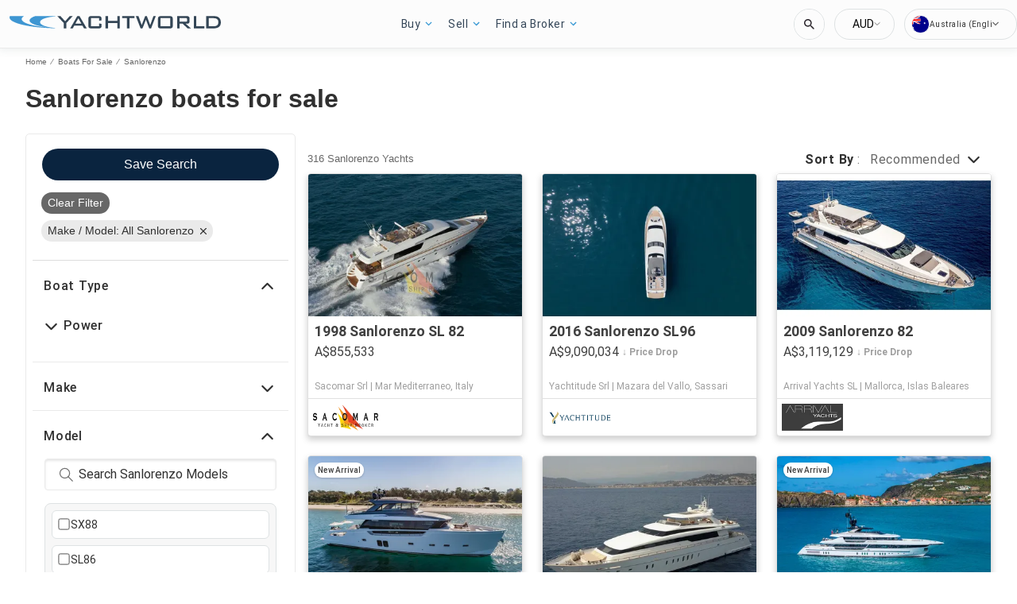

--- FILE ---
content_type: text/css
request_url: https://au.yachtworld.com/static/css/pages-SearchResults.3bdb5e55.chunk.css
body_size: 25035
content:
.dynamic__content{margin-bottom:40px}.dynamic__content h2{flex:0 0 auto;color:var(--wl-text-color-default);margin:0 auto;font-size:var(--wl-font-size-large);flex-basis:100%;line-height:var(--wl-line-height-large)}.dynamic__content p{margin-top:5px}.expert_reviews_title{font-size:1.17em;color:#0f4d77;padding:0 1rem}.filter-header-light{border-top:1px solid var(--wl-border-color-default);border-bottom:1px solid var(--wl-border-color-default);transition:none;margin-left:-9px;margin-right:-9px}.filter-header-light,.filter-header-light.sticky{background-color:var(--wl-content-background-color-default)}.filter-header-light.sticky{box-shadow:none;height:44px;margin-left:0;margin-right:0}.filter-header-light .filter-button{width:25%;font-style:normal;font-weight:600;font-size:var(--wl-font-size-xx-small);text-transform:capitalize;background:var(--wl-content-background-color-default);color:var(--wl-text-color-default);border-right:1px solid var(--wl-border-color-default);padding:0;display:flex;justify-content:center;align-items:center}.new-filter-bar .filter-header-light .filter-button{width:auto;color:var(--tpp-srp-filters-mobile-filter-header-color)}.filter-header-light .filter-button:before{background:url(/static/media/Filter.ad8e48ed.svg) no-repeat;width:16px;height:16px;content:"";display:inline-block;margin-right:4px;transform:scale(.65);opacity:.8;margin-top:-1px}.new-filter-bar .filter-header-light .filter-button:before{background:url(/static/media/filter-icon.38406f05.svg) no-repeat;width:20px;height:14px;transform:none;opacity:1}.filter-header-light .filter-button .count{background:var(--wl-background-color-three);height:20px;width:20px;top:-1px;line-height:var(--wl-line-height-xxx-large);font-size:var(--wl-font-size-xx-small);margin-left:4px}.filter-header-light .filter-button:after{display:none;width:50%}.filter-header-light .search-tools.sort{width:50%;background-color:var(--wl-content-background-color-default);padding:0;position:relative;text-align:center}.new-filter-bar .filter-header-light .search-tools.sort{width:auto}.filter-header-light .search-tools.sort .tool-set{width:150px;margin-left:auto;margin-right:auto}.filter-header-light .search-tools.sort .tool-set .inner{float:none}.filter-header-light .search-tools.sort .tool-set h2{line-height:var(--wl-line-height-default);display:block;text-align:left;padding:0}.filter-header-light .search-tools.sort .tool-set .header span.sort-title-header>a,.filter-header-light .search-tools.sort .tool-set h2:before{color:var(--wl-text-color-default);font-size:var(--wl-font-size-small);font-weight:700;display:block;line-height:var(--wl-line-height-small)}.new-filter-bar .filter-header-light .search-tools.sort .tool-set .header span.sort-title-header>a>span{color:var(--wl-text-color-sixteen)}.filter-header-light .search-tools.sort .collapse-content .header{display:flex;align-items:center}.filter-header-light .search-tools.sort .collapse-content .header:before{background:url(/static/media/Sort.86d3cd4f.svg) no-repeat;width:12px;height:16px;content:"";display:inline-block;margin-right:8px;flex-shrink:0}.new-filter-bar .filter-header-light .search-tools.sort .collapse-content .header:before{background:url(/static/media/sort-icon.f417986a.svg) no-repeat;width:14px;height:14px;margin-right:4px}.filter-header-light .search-tools.sort .collapse-content .header a .icon{display:none!important}.filter-header-light .search-tools.sort .tool-set ul.opts{right:-10px}@media screen and (min-width:768px){.filter-header-light .search-tools.sort .tool-set ul.opts{right:auto;left:-5px}}.filter-header-container{height:-webkit-fit-content;height:-moz-fit-content;height:fit-content}.filter-header{font-size:var(--wl-font-size-xxx-small);box-shadow:2px 2px 2px 0 transparent;transition:box-shadow .3s,background-color .3s;height:44px;display:flex;flex-direction:row;align-items:stretch;justify-content:flex-start}.new-filter-bar .filter-header{display:grid;grid-template-columns:repeat(3,1fr)}.new-filter-bar .mobile-filter-header.no-search-alert .filter-header{grid-template-columns:1fr 1fr}.filter-header .filter-options{flex-grow:1}.filter-header .filter-options>a{float:right;margin-left:20px;color:var(--wl-text-color-link);font-weight:700}.filter-header .filter-options>a:hover{text-decoration:underline}.filter-header .count{display:inline-block;height:16px;width:16px;font-size:var(--wl-font-size-xxx-small);background:var(--wl-background-color-four);text-align:center;line-height:var(--wl-line-height-x-large);border-radius:50%;color:var(--wl-text-color-sixteen);top:-1px;position:relative;margin-left:2px}.filter-header.sticky{position:fixed;top:0;width:100%;z-index:100;height:-webkit-fit-content;height:-moz-fit-content;height:fit-content;background:var(--wl-content-background-color-default);box-shadow:2px 2px 2px 0 rgba(0,0,0,.3);left:0}.filter-header.sticky .filter-button{margin-left:0}.filter-header.sticky .filter-options{margin-right:9px}.filter-button{display:flex;align-items:center;justify-content:center;color:var(--wl-text-color-four);font-size:var(--wl-font-size-xx-small);text-transform:uppercase;text-decoration:none;cursor:pointer;font-weight:600;background:var(--wl-background-color-three);border:0;position:relative;padding:0;outline:0;width:25%}.new-filter-bar .filter-button{width:auto}.filter-button:after{content:"";display:block;width:0;height:0;border-top:17px solid transparent;border-bottom:17px solid transparent;border-left:8px solid var(--wl-background-color-three);position:absolute;top:0;right:-7px}@media screen and (min-width:970px){.filter-header .filter-options{margin-right:9px}.filter-header.sticky{left:auto;width:300px;z-index:1200;top:0}}.collapse-content{margin:0;border-bottom:1px solid var(--wl-border-color-default)}.filter-v2.mobile-search-filters .collapse-content{border-bottom:2px solid var(--tpp-srp-filters-border-color)}.collapse-content .criteria{display:block;font-size:var(--wl-font-size-x-small);color:var(--wl-text-color-five);overflow:hidden;white-space:nowrap;text-overflow:ellipsis}.collapse-content .header{background:none;padding:1em;max-height:1000000px}.filter-v2 .collapse-content .header{padding:20px 14px 16px}.collapse-content .sort-title{padding:12px 10px}.collapse-content .header a{color:var(--wl-text-color-five);font-weight:700;display:block;position:relative}.filter-v2 .collapse-content .header span a,.filter-v2.three-column-listing .collapse-content .header span a{font-family:"Roboto",sans-serif;font-weight:500;font-size:16px;color:var(--tpp-srp-filters-color);letter-spacing:.75px;line-height:24px}.filter-v2 .collapse-content>.header h2 a .icon,.filter-v2 .collapse-content>.header span a .icon{background:url(/static/media/DownArrowBlack.fcd330cd.svg) 50% 50% no-repeat;width:25px;height:25px;top:0}.collapse-content .header span{font-size:16px}.collapse-content .header h2,.collapse-content .header span{margin:0}.collapse-content .header .custom-option,.collapse-content .header h2 a,.collapse-content .header span a{font-size:var(--wl-font-size-medium);outline:none;padding:0}.collapse-content .header a .icon{width:13px;height:7px;position:absolute;right:0;top:5px;display:none}.collapse-content .collapsible .header{padding-left:20px}.collapse-content .header a .icon{display:block}.collapse-content>.header h2 a .icon,.collapse-content>.header span a .icon{background:url(/static/media/DownArrow.43426a2f.svg) no-repeat}.collapse-content.open>.header h2 a .icon,.collapse-content.open>.header span a .icon{transform:rotate(180deg)}.collapse-content ul.opts li{padding-left:30px}.collapse-content .collapsible>.header .opts>li{font-size:var(--wl-font-size-medium);border:0;padding:0;vertical-align:middle}.collapse-content .collapsible .header .custom-option{color:var(--wl-text-color-default)}.collapse-content .header h2 a:hover,.collapse-content .header span a:hover{cursor:pointer}.collapse-content>.collapsible{max-height:999px;transition:max-height .9s;overflow:hidden;padding:0 15px}.filter-v2 .collapse-content>.collapsible{max-height:1120px}.collapse-content.open>.collapsible{overflow:hidden}.collapse-content.open>.collapsible.collapsible-price{overflow:unset}.collapse-content>.collapsible.internal ul.opts{max-height:160px}.collapse-content>.collapsible.no-pad{padding:0}.collapse-content>.collapsible.double-height{max-height:1998px}.collapse-content.closed>.collapsible{max-height:0;transition:max-height .5s}.filter-v2 .collapse-content>.collapsible.internal{padding-left:0}.collapse-content-details{border-top:1px solid var(--wl-border-color-default);padding-left:10px;padding-right:10px}.collapse-content-details.open{padding-bottom:20px}.collapse-content-details .header a{font-size:var(--wl-font-size-large);font-weight:900;line-height:var(--wl-line-height-large);color:var(--wl-text-color-two);display:block;position:relative;text-transform:uppercase;display:flex;align-items:center}.collapse-content-details .header a .icon{width:14px;height:14px;position:relative;float:left;order:-1;padding-right:10px}.collapse-content-details>.header>:is(span,h1,h2,h3,h4,h5,h6){cursor:pointer;display:block;margin:8px 0;padding:10px 0;font-size:1.5em}.collapse-content-details>.header>:is(span,h1,h2,h3,h4,h5,h6) a .icon{background:url(/static/media/Plus.47a2deb5.svg) no-repeat}.collapse-content-details.open>.header>:is(span,h1,h2,h3,h4,h5,h6) a .icon{background:url(/static/media/Minus.d64e4266.svg) no-repeat}.collapse-content-details>.collapsible{transition:max-height .9s;overflow:hidden;padding:0 10px}@media screen and (min-width:1097px){.collapse-content-details>.collapsible{padding:0 26px}}.collapse-content-details.closed>.collapsible{max-height:0;transition:max-height .5s}.collapse-content-details.hide-title .header{display:none}.collapse-content-details.hide-title .collapsible{margin-top:20px}.tool-set-radio-group{display:flex;border:1px solid var(--wl-border-color-default);border-radius:5px;flex-grow:1}.filter-v2 .tool-set-radio-group{background:var(--tpp-srp-filters-tool-set-background-color);border-radius:100px;overflow:hidden;padding:3px 4px;height:40px;box-sizing:border-box}.tool-set-radio-item{flex-grow:1}.tool-set-radio-item label{padding:6px;display:block;cursor:pointer;text-align:center}.tool-set-radio-item:first-of-type label{border-radius:4px 0 0 4px}.tool-set-radio-item:last-of-type label{border-radius:0 4px 4px 0}.tool-set-radio-item.checked label{color:var(--wl-text-color-four);background:var(--wl-background-color-three)}.tool-set-radio-item+.tool-set-radio-item{border-left:1px solid var(--wl-border-color-default)}.filter-condition-link{color:var(--wl-text-color-five);font-size:var(--wl-font-size-small);line-height:var(--wl-line-height-small)}.filter-v2 .filter-condition-link,.filter-v2 .filter-engine-number-link{color:var(--tpp-srp-filters-color);font-weight:500}.tool-set-radio-item label a{pointer-events:none}.tool-set-radio-item.checked label a{color:var(--wl-text-color-four)}.filter-v2 .tool-set-radio-item.checked label a{color:var(--tpp-srp-filters-color)}.filter-v2 .tool-set-radio-item.checked label,.filter-v2.three-column-listing .tool-set-radio-item.checked label{background:var(--wl-content-background-color-default);border-radius:100px;border:unset;box-shadow:3px 1px 4px 0 var(--wl-box-shadow-eight);height:32px;color:var(--tpp-srp-filters-color);box-sizing:border-box}.filter-v2 .tool-set-radio-item+.tool-set-radio-item{border:unset}.filter-v2 .search-filter .radiusTabLabel{font-weight:400}.filter-v2.three-column-listing .tool-set-radio-item label a{font-family:"Roboto","Lato",serif;font-size:14px;font-weight:400}.filter-v2.three-column-listing .tool-set-radio-item.checked label a{color:var(--tpp-srp-filters-color)}.filter-v2 .radiusSearch .tool-set-radio-item label{padding:9px 6px;height:32px;line-height:32px;box-sizing:border-box;font-weight:400;font-size:14px;font-family:"Roboto","Lato",serif}.filter-v2 .radiusSearch .tool-set-radio-item label span{vertical-align:top}.tool-set{position:fixed;top:0;left:-100%;width:100%;height:100%;background-color:var(--wl-content-background-color-default);z-index:1000;transition:transform .3s ease;padding:15px 15px 60px;box-sizing:border-box}.tool-set.open{transform:translateX(100%)}.tool-set .inner{height:100%;overflow-y:scroll;padding-bottom:60px;-webkit-overflow-scrolling:touch}.filter-v2.mobile-search-filters .tool-set .inner{scrollbar-color:var(--wl-background-color-nine-double) var(--wl-background-color-default);scrollbar-width:thin}.filter-v2.mobile-search-filters .tool-set .inner::-webkit-scrollbar-thumb{background-clip:initial}.tool-set ul{margin:0;padding:0;box-sizing:border-box}.tool-set .opts{max-height:350px;overflow-y:auto}.filter-v2 .tool-set .opts{max-height:450px}.filter-v2 .collapsible-internal-content,.filter-v2 .filter-typeahead-part,.filter-v2 .search-filter.fuel-type,.filter-v2 .search-filter.hull-material{background:var(--tpp-srp-filters-background-color);border:1px solid var(--tpp-srp-filters-border-color);border-radius:8px;padding:8px 4px 0 8px;margin-bottom:8px}.filter-v2 .collapsible-internal-content:not(:has(:first-child)),.filter-v2 .filter-typeahead-part:not(:has(:first-child)),.filter-v2 .search-filter.fuel-type:not(:has(:first-child)),.filter-v2 .search-filter.hull-material:not(:has(:first-child)){display:none}.filter-v2 .tool-set ul.opts{margin-bottom:8px}.filter-v2 .collapsible.internal{padding-right:8px}.filter-v2.three-column-listing .tool-set .collapsible.internal{border:0;border-radius:unset}.filter-v2 .tool-set .filter-typeahead-part ul.opts{background:unset;border:0;border-radius:unset;padding:unset}.filter-v2 ul.opts{scrollbar-color:var(--wl-background-color-nine-double) transparent;scrollbar-width:thin}.filter-v2 ul.opts::-webkit-scrollbar{width:12px;scrollbar-color:var(--wl-background-color-nine-double) transparent}.filter-v2 ul.opts::-webkit-scrollbar-thumb{border:3px solid transparent;background-clip:padding-box;border-radius:9999px;background-color:var(--wl-background-color-nine-double)}.filter-v2 .show-more ul.opts{overflow-y:scroll;padding-right:0}.filter-v2 .collapse-content .collapsible .dropdown-input-container{background-color:var(--tpp-srp-filters-dropdown-background-color)}.filter-v2 .collapse-content .search-filter ul.opts li{border-radius:6px;padding:7px 8px;background:var(--wl-content-background-color-default);margin-bottom:8px;margin-right:4px;border:.5px solid var(--tpp-srp-filters-border-color);font-family:"Roboto","Lato",serif;font-weight:400;font-size:14px;color:var(--tpp-srp-filters-color);grid-gap:8px;gap:8px}.filter-v2 .search-filter .collapse-content .header{padding-left:24px}.filter-v2 .search-filter .collapse-content .header h2 a .icon,.filter-v2 .search-filter .collapse-content .header span a .icon{left:-28px}.filter-v2 .collapse-content .search-filter ul.opts li:last-child{margin-bottom:0}.filter-v2 .collapse-content .search-filter ul.opts li:hover{background-color:var(--wl-content-background-color-default)}.filter-v2 .search-filter .collapse-content input{margin:3px 3px 3px 4px}.filter-v2.three-column-listing .tool-set .collapse-content .search-filter ul.opts li input[type=checkbox],.filter-v2.three-column-listing .tool-set .collapse-content .search-filter ul.opts li input[type=radio]{margin:0 2px 0 0;transform:scale(1.1);cursor:pointer}.filter-v2.three-column-listing .search-side-bar>.tool-set,.filter-v2.three-column-listing .search-tools.refine-search>.tool-set{padding:18px 8px 0;border:1px solid var(--wl-border-color-default);border-radius:5px}.tool-set li{color:var(--wl-text-color-six);padding:0 20px;border-top:1px solid var(--wl-input-box-border-color);max-height:1000000px}.tool-set li:hover{background-color:var(--wl-background-color-default)}.price-dropdown{min-width:70px;margin-left:10px;margin-right:-7px}.filter-v2 .price-dropdown{margin-left:0;margin-right:0}.price-dropdown li{border:unset}.price-dropdown li:hover{background-color:#f5f5f5}.tool-set li.filtered{display:none}.tool-set li .custom-option{cursor:pointer;padding:12px 0;outline:none;overflow:hidden}.tool-set li .custom-option.selected{color:var(--wl-text-color-one);font-weight:700;font-size:var(--wl-font-size-medium)}.tool-set li .custom-option:after{opacity:0;transition:all .2s ease-in-out;width:16px;margin-right:0;height:12px;float:right;transform:translateX(35px)}.tool-set li .custom-option.selected:after{opacity:1;transform:translateX(0)}.tool-set .buttons{box-sizing:border-box;display:block;height:54px;z-index:1100;transition:transform .3s ease,opacity .3s ease;opacity:0;width:100%;position:fixed;bottom:0;left:0;padding:12px;background:var(--wl-content-background-color-default);transform:translateY(100%)}.tool-set.open .buttons{opacity:1;transform:translateY(0);transition:transform .3s ease .5s,opacity .3s ease}.tool-set .btn-container{height:30px;margin:0;overflow:hidden;position:relative}.tool-set .btn-action{box-shadow:none;border-radius:5px;font-size:var(--wl-font-size-xx-small);display:block;cursor:pointer;border:1px solid var(--wl-border-color-one);padding:8px 0;background-color:var(--wl-background-color-one);color:var(--wl-text-color-four);width:100%;height:30px;line-height:1.25;text-align:center;transition:transform .3s ease}.tool-set .btn-action+.btn-action{position:absolute;left:0;top:0}.tool-set .btn-action.hidden{transform:translateX(100%)}.tool-set .btn-action.cancel{color:var(--wl-text-color-sixteen);background:var(--wl-background-color-two);border:var(--wl-border-color-two)}.tool-set .filter-txt label{display:block;font-weight:700;font-size:.875em;margin-bottom:5px}.tool-set .filter-txt input[type=text]{width:100%;border:1px solid var(--wl-text-color-five);padding:8px 8px 9px;border-radius:5px;background-color:initial;color:var(--wl-text-color-five);box-sizing:border-box;font-size:var(--wl-font-size-xxx-small)}.tool-set .filter-txt.filter-txt-icon input[type=text]{padding-left:30px;position:relative}.tool-set .filter-txt.filter-txt-icon:before{content:"";background:url(/static/media/Search.a256ba62.svg) no-repeat;position:absolute;height:20px;width:20px;display:block;background-size:contain;top:4px;left:5px}.tool-set-header{background:#fff;border-bottom:1px solid #f5f5f5;display:flex;height:55px;justify-content:space-between}.tool-set-header-title{margin:0;padding:19px 16px;font-size:16px;color:#343434}.tool-set-btn-close{background:#fff;background-image:url(/static/media/CloseFilters.c9a4b0eb.svg);background-repeat:no-repeat;background-position:50%;border:none;width:14%;cursor:pointer}@media screen and (min-width:515px){.tool-set-btn-close{width:8%}.tool-set-header-title{width:90%}}.filter-v2 .tool-set .filter-txt input[type=text],.filter-v2.three-column-listing .tool-set .filter-txt input[type=text]{border-radius:4px;padding:8px 15px 8px 42px;border:1px solid var(--wl-border-color-fourteen);height:40px;font-family:"Roboto","Lato",serif;color:var(--tpp-srp-filters-color);font-size:16px;font-weight:400;line-height:20px;margin:0 0 16px}.filter-v2 .tool-set .filter-txt input[type=text]::placeholder,.filter-v2.three-column-listing .tool-set .filter-txt input[type=text]::placeholder{color:var(--tpp-srp-filters-color)}.filter-v2 .tool-set .filter-txt.filter-txt-icon:before,.filter-v2.three-column-listing .tool-set .filter-txt.filter-txt-icon:before{top:9px;left:16px}.mobile-search-filters input{box-shadow:none!important;font-size:16px!important}.mobile-search-filters input:focus:not(.selected-radius__input),div.selected-radius__container[aria-expanded=true]{outline:none;border-radius:4px;border:1px solid #676767!important}.filter-v2 .search-filter .search-filter-group input.price-input,.filter-v2 .search-filter .search-filter-group input[type=number],.filter-v2.three-column-listing .search-filter .search-filter-group input[type=number]{border:1px solid var(--tpp-srp-filters-border-color);font-family:"Roboto","Lato",serif;font-size:16px;height:40px;font-weight:400;border-radius:4px}.filter-v2 .search-filter .search-filter-group input.invalid-input{border:1px solid var(--wl-border-color-invalid);outline:2px solid var(--wl-border-color-invalid);outline-offset:-2px}.filter-v2 .search-filter .number-range-error-messages{color:var(--wl-text-color-invalid);line-height:24px;font-size:14px;font-weight:400;margin-top:8px}.filter-v2 .search-filter .search-filter-group input[type=number]::placeholder,.filter-v2.three-column-listing .search-filter .search-filter-group input[type=number]::placeholder{color:var(--tpp-srp-filters-color)}.filter-v2 .search-filter .search-filter-group>span{font-family:"Roboto","Lato",serif;font-size:14px;font-weight:400;color:var(--tpp-srp-filters-color);margin-left:5px;margin-right:5px}@media screen and (max-width:430px){.filter-v2 .search-filter .search-filter-group input[type=number]{font-size:16px}}.search-tools.sort{width:auto;height:auto;position:static;top:0;right:0;background:transparent;text-align:right;padding:0;font-size:var(--wl-font-size-x-small);overflow:visible}.search-tools.sort .collapse-content{border:0}.search-tools.sort .collapsible{position:relative;overflow:visible}.search-tools.sort .tool-set{transform:none;width:auto;left:0;position:static;display:block;overflow-y:visible;padding:0;background:0}.search-tools.sort .tool-set .inner{float:right;padding-bottom:0;outline:none;overflow:visible}.search-tools.sort .tool-set .sort-title{background:0;padding:0 10px;border:0}.search-tools.sort .tool-set .header span.sort-title-header{box-sizing:unset;font-family:inherit;display:inline-block;border-radius:4px;width:auto;font-size:var(--wl-font-size-xxx-small);font-weight:400;line-height:0;margin:0;position:relative;color:var(--wl-text-color-five)}.search-tools.sort .tool-set h2:before{color:var(--wl-text-color-seven);font-size:var(--wl-font-size-xxx-small);font-weight:700;margin-right:5px}.search-tools.sort .tool-set h2:hover{cursor:pointer}.search-tools.sort .tool-set .header .criteria{display:inline;font-size:var(--wl-font-size-xxx-small)}.search-tools.sort .tool-set .header span.sort-title-header a{font-weight:400;display:inline;font-size:var(--wl-font-size-medium);position:static}.search-tools.sort .tool-set .header span.sort-title-header>a{align-items:center;color:var(--wl-text-color-default);font-size:var(--wl-font-size-small);font-weight:700;display:flex;line-height:var(--wl-line-height-small)}.search-tools.sort .tool-set .header span.sort-title-header span{color:var(--wl-text-color-five);font-weight:400}.search-tools.sort .tool-set ul.opts{transition:max-height .2s ease-in-out;position:absolute;z-index:4;right:0;top:0;margin:4px 0;background-color:var(--wl-content-background-color-default);border:1px solid var(--wl-box-shadow-three);border-radius:4px;box-shadow:0 6px 12px var(--wl-box-shadow-three);text-align:left;padding:5px 0;height:auto;max-height:0;visibility:hidden;overflow:hidden}.search-tools.sort .tool-set .open>.collapsible>ul.opts{visibility:visible;max-height:none;overflow-y:auto}.search-tools.sort .tool-set ul.opts li{border:none;white-space:nowrap;padding:0}.search-tools.sort .tool-set ul.opts li .custom-option,.search-tools.sort .tool-set ul.opts li label{border-width:0;padding:8px 12px;font-size:var(--wl-font-size-medium);color:var(--wl-text-color-default);cursor:pointer}.search-tools.sort .tool-set ul.opts li .custom-option.selected,.search-tools.sort .tool-set ul.opts li label.selected{color:var(--wl-brand-color-three);font-weight:400;background:var(--wl-brand-color-one)}.search-tools.sort .tool-set li .custom-option:after{display:none}.search-tools.sort .tool-set li input{position:absolute!important;height:1px!important;width:1px!important;overflow:hidden!important;clip:rect(1px,1px,1px,1px)!important}@media screen and (min-width:768px){.search-tools.sort .tool-set .header span.sort-title-header{font-size:var(--wl-font-size-x-small)}}@media screen and (min-width:970px){.search-tools.sort .tool-set .header span.sort-title-header span{margin-left:4px}.search-tools.sort .collapse-content .header a .icon{position:static}.search-tools.sort .tool-set .header .criteria,.search-tools.sort .tool-set .header span.sort-title-header>a{font-size:var(--wl-font-size-medium)}}.search-alerts-modal,.search-alerts-overlay{--search-alerts-modal-bg:var(--wl-background-color-ten);--search-alerts-modal-window-bg:var(--wl-content-background-color-default);--search-alerts-modal-submit-button-bg:var(--wl-background-color-fifteen);--search-alerts-modal-submit-button-color:var(--wl-text-color-sixteen);--search-alerts-modal-input-border-color:#bdc3c7;--search-alerts-modal-placeholder-color:var(--wl-text-color-twelve);--search-alerts-modal-terms-color:var(--wl-text-color-twelve)}.search-alerts-overlay{position:fixed;top:0;left:0;right:0;bottom:0;z-index:10000;background:var(--search-alerts-modal-bg)}.search-alerts-modal{width:95%;max-width:542px;position:absolute;left:50%;top:50%;background-color:var(--search-alerts-modal-window-bg);transform:translate(-50%,-50%)}.search-alerts-modal:focus{outline:none;box-shadow:none}.search-alerts-modal .container{padding:16px 16px 14px}.search-alerts-modal .container .header{display:flex;margin-bottom:16px;justify-content:space-between}.search-alerts-modal .container .header .title{font-size:var(--wl-font-size-medium)}.search-alerts-modal .container .header .closeButton{height:-webkit-fit-content;height:-moz-fit-content;height:fit-content;cursor:pointer;float:right;border:none;background:none;padding:0}.search-alerts-modal .container .header .closeButton path{stroke:#0d0d0d;fill:#0d0d0d}.search-alerts-modal .container .content{background:transparent}.search-alerts-modal .container .content label{display:none}.search-alerts-modal .container .content .flexbox{display:flex;height:36px;margin-bottom:14px;max-width:700px}.search-alerts-modal .container .content .flexbox input{width:0;margin:0;padding:0 8px;border:1px solid var(--search-alerts-modal-input-border-color);border-radius:5px 0 0 5px;font-size:var(--wl-font-size-medium);flex-grow:1}.search-alerts-modal .container .content .flexbox input:focus{outline:none}.search-alerts-modal .container .content .flexbox input::placeholder{font-size:var(--wl-font-size-medium);color:var(--search-alerts-modal-placeholder-color)}.search-alerts-modal .container .content .flexbox button{margin:0;padding:0 12.5px 0 13px;font-size:var(--wl-font-size-medium);font-weight:700;text-rendering:geometricprecision;color:var(--search-alerts-modal-submit-button-color);background:var(--search-alerts-modal-submit-button-bg);border:none;border-radius:0 5px 5px 0;cursor:pointer}.search-alerts-modal .container .content span{font-size:12px}.search-alerts-modal .container .content a{color:var(--search-alerts-modal-terms-color);text-decoration:underline}.search-alerts-modal .container .content ul{padding-left:24px}.search-alerts-modal .container .content ul li span{font-size:var(--wl-font-size-default)}@media screen and (min-width:768px){.search-alerts-modal{width:542px}}@media screen and (max-width:500px){@keyframes slideIn{0%{margin-bottom:-260px}to{margin-bottom:0}}.search-alerts-modal{position:fixed;bottom:0;left:auto;top:auto;transform:none;width:100%;border-radius:16px 16px 0 0;animation:slideIn .4s;animation-timing-function:ease}}.save-search-confirmation-modal{--search-alerts-confirmation-modal-window-bg:var(--wl-content-background-color-default);--search-alerts-confirmation-modal-check-bg:var(--wl-background-color-fifteen)}.save-search-confirmation-modal-overlay{position:fixed;top:0;left:0;right:0;bottom:0;z-index:10000}.save-search-confirmation-modal{width:325px;height:50px;position:absolute;left:50%;top:50px;transform:translate(-50%,-50%);background-color:var(--search-alerts-confirmation-modal-window-bg);box-shadow:0 2px 10px 1px rgba(99,99,99,.66)}.save-search-confirmation-modal:focus{outline:none}.save-search-confirmation-modal .check{background-color:var(--search-alerts-confirmation-modal-check-bg);width:60px;height:100%;float:left}.save-search-confirmation-modal .check svg{position:relative;top:35%;left:35%}.save-search-confirmation-modal .container{height:100%;display:flex;padding:0 16px;align-items:center}.save-search-confirmation-modal .container .message{font-size:var(--wl-font-size-medium);flex-grow:1}.save-search-confirmation-modal .container .closeButton{cursor:pointer;border:none;background:none;padding:0}.search-alerts{width:100%;height:100%}.search-alerts>.search-alerts-button{width:100%;height:100%;padding:0;font-size:inherit;font-weight:inherit;color:inherit;background:transparent;border:none;text-align:center;cursor:pointer}.search-alerts>.search-alerts-button:disabled{background-color:var(--wl-button-disabled-background);color:var(--wl-text-color-disabled);cursor:not-allowed}.three-column-listing .search-alerts>.search-alerts-button:focus-visible,.three-column-listing .search-alerts>.search-alerts-button:hover{background-color:#05275a;border-color:#05275a;box-shadow:0 6px 8px 0 rgba(0,0,0,.2)}.three-column-listing .search-alerts>.search-alerts-button:active{background-color:#05275a;border-color:#05275a}.search-alerts-container{height:30px;margin:0 12px;font-size:var(--wl-font-size-small);color:var(--wl-text-color-four);background:var(--wl-background-color-three);border-radius:5px;overflow:hidden}.filter-v2 .search-alerts-container{height:40px;background:var(--tpp-srp-filters-accent-color);border-radius:100px}.mobile-search-filters.filter-v2 .search-alerts-container{background:unset;border-radius:unset;height:auto}@media screen and (max-width:970px){.search-alerts-container{flex-grow:1;height:44px;margin:0;font-weight:700;font-size:var(--wl-font-size-small);color:var(--wl-text-color-default);border-top:1px solid var(--wl-border-color-default);background:transparent;overflow:unset}}.mobile-filter-anchor{position:absolute;top:0}.mobile-search-filters{position:fixed;left:0;bottom:0;width:100%;z-index:9999}.mobile-search-filters.new-filter-bar{position:-webkit-sticky;position:sticky;top:0;z-index:100}.mobile-search-filters.new-filter-bar:has(.open.tool-set){z-index:1002}body:has(.mobile-search-filters .tool-set.open){overflow:hidden;position:fixed;top:0;left:0;width:100%;height:100%}.mobile-search-filters .tool-set{z-index:1001}.mobile-search-filters.filter-v2 .tool-set.open .inner .spinner-preloader{z-index:1500;width:100%;position:absolute;margin:auto;top:-100%;right:-100%;left:-100%;bottom:-100%;background-color:hsla(0,0%,100%,.3);pointer-events:none}.mobile-search-filters .location-filter{padding-left:14px!important;padding-right:14px!important}.style-module_section__sNHHM{border-bottom-width:2px!important}.mobile-filter-header{border-bottom:20px solid #fff;padding:0 9px;box-sizing:border-box}.mobile-search-filters.new-filter-bar{border-bottom:0}.mobile-filter-header .flex-container{display:flex;align-items:center;max-width:60%}.mobile-search-filters .search-tools>.tool-set>.inner>.collapse-content .header a{font-size:var(--wl-font-size-x-small)}.mobile-search-filters .filter-header-light .search-tools.sort{width:35%}.mobile-search-filters .filter-header-light .search-tools.sort .tool-set{width:auto}.mobile-search-filters .filter-header-light .search-tools.sort .tool-set .header span.sort-title-header>a{font-size:var(--wl-font-size-xx-small);font-weight:600}.mobile-search-filters.new-filter-bar .filter-header-light .search-tools.sort .tool-set .header span.sort-title-header>a{color:var(--wl-text-color-sixteen)}.mobile-search-filters .filter-header-light .search-tools.sort .collapse-content .header{width:100%;height:100%;justify-content:center;padding:0}.mobile-search-filters .filter-header-light .search-tools.sort .collapse-content .header:before{height:12px;margin-top:2px}.mobile-search-filters.new-filter-bar .filter-header-light .search-tools.sort .collapse-content .header:before{height:auto}.mobile-search-filters .filter-header-light .search-tools.sort .tool-set ul.opts{right:10px}.mobile-filter-header .search-alerts>.search-alerts-button{font-size:var(--wl-font-size-xx-small);font-weight:600}.new-filter-bar.mobile-filter-header .search-alerts>.search-alerts-button{color:var(--wl-text-color-sixteen);display:flex;align-items:center;justify-content:center;padding:0 2px}.new-filter-bar.mobile-filter-header .search-alerts>.search-alerts-button:before{width:18px;height:18px;content:"";display:inline-block}.mobile-filter-header .search-alerts>.search-alerts-button:disabled{background-color:inherit;color:inherit;color:rgba(51,51,51,.5019607843137255)}.mobile-filter-header .search-tools.sort{width:35%}.mobile-filter-header.no-search-alert .filter-button,.mobile-filter-header.no-search-alert .search-tools.sort{width:50%}.new-filter-bar.mobile-filter-header.no-search-alert .filter-button,.new-filter-bar.mobile-filter-header.no-search-alert .search-tools.sort,.new-filter-bar.mobile-filter-header .search-tools.sort{width:auto}.mobile-filter-header .search-tools.sort .collapse-content{height:100%}.mobile-filter-header .search-tools.sort .tool-set .header span.sort-title-header>a{font-weight:600}.mobile-filter-header .search-tools.sort .tool-set .header span.sort-title-header span,.mobile-search-filters .filter-header-light .filter-button .count{display:none}.mobile-filter-header .search-tools.sort .tool-set ul.opts{right:10px;bottom:35px;top:auto;filter:drop-shadow(3px 0 2px rgba(0,0,0,.15));box-shadow:none}.new-filter-bar .mobile-filter-header .search-tools.sort .tool-set ul.opts{bottom:auto}.mobile-filter-header .search-tools.sort .tool-set ul.opts li .custom-option,.mobile-filter-header .search-tools.sort .tool-set ul.opts li label{height:25px;line-height:25px;padding:3px 20px;font-size:var(--wl-font-size-x-small)}.mobile-search-filters .tool-set .btn-container{display:flex;flex-direction:row;align-items:center;justify-content:center}.mobile-filter-header .search-alerts-container{height:44px;width:40%;border-top:none;border-right:1px solid var(--wl-border-color-default);border-radius:0;padding:0 4px;background:var(--wl-content-background-color-default)}.new-filter-bar.mobile-filter-header .search-alerts-container{width:auto}.mobile-filter-header .search-tools.sort .tool-set .header span.sort-title-header>a{font-size:var(--wl-font-size-xx-small)}.mobile-search-filters .btn-container .search-alerts-container{min-width:48%;height:46px;border:none;margin-right:10px}.filter-v2.mobile-search-filters .btn-container .search-alerts-container{height:40px}.mobile-search-filters .btn-container .search-alerts-container .search-alerts-button,.mobile-search-filters .tool-set .buttons .btn-action{height:46px;border-radius:5px;font-weight:600;font-size:var(--wl-font-size-small);display:flex;flex-direction:row;justify-content:center;align-items:center}.filter-v2.mobile-search-filters .btn-container .search-alerts-container .search-alerts-button,.filter-v2.mobile-search-filters .tool-set .buttons .btn-action{font-family:"Roboto",sans-serif;font-weight:700;font-size:16px;line-height:19px;height:40px;border-radius:20px;box-sizing:border-box}.mobile-search-filters .tool-set .buttons .btn-action.hidden{display:none}.mobile-search-filters .tool-set .btn-action+.btn-action{position:relative}.mobile-search-filters .btn-container .search-alerts-container .search-alerts-button{color:var(--wl-text-color-four);background:var(--wl-background-color-three)}.filter-v2.mobile-search-filters .btn-container .search-alerts-container .search-alerts-button{background:#fff;border:2px solid var(--wl-border-color-twelve);color:var(--wl-border-color-twelve)}.mobile-search-filters .btn-container .search-alerts-container .search-alerts-button:disabled{opacity:.5}.mobile-search-filters .buttons{height:auto;padding:15px 15px 26px;filter:drop-shadow(0 -3px 2px rgba(0,0,0,.15))}.filter-v2.mobile-search-filters .buttons{box-shadow:0 -3px 10px 5px var(--wl-box-shadow-nine);padding:2px 15px}.mobile-search-filters .tool-set,.mobile-search-filters .tool-set .inner{padding:0 0 94px}.filter-v2.mobile-search-filters .tool-set.open{padding:0}.mobile-search-filters>.tool-set.open>.inner{padding:15px 15px 0;box-sizing:border-box}.filter-v2.mobile-search-filters>.tool-set>.inner{border:4px solid var(--wl-border-color-fourteen);padding:0;box-sizing:border-box}.filter-v2.mobile-search-filters>.tool-set.open>.inner{height:calc(100% - 116px);padding:0}.mobile-search-filters .tool-set .buttons .btn-container{height:56px}.mobile-search-filters .tool-set .pill-box{width:100%;height:50px;display:block;overflow:hidden;box-sizing:border-box;filter:drop-shadow(0 3px 2px rgba(0,0,0,.15));position:absolute;left:0;top:0;padding:12px;z-index:10;&+div{margin-top:35px}}.filter-v2.mobile-search-filters .tool-set .pill-box{top:56px;&+div{margin-top:45px}}.mobile-search-filters .tool-set .pill-box .scroller{flex-wrap:nowrap;flex-direction:row;justify-content:flex-start;align-items:flex-start;overflow-y:hidden;overflow-x:scroll;height:100px;display:flex}.mobile-search-filters .tool-set .pill-box .scroller a{flex-shrink:0;flex-grow:0;margin-bottom:0;padding:7px 10px;font-size:var(--wl-font-size-xxx-small);line-height:normal}.filter-v2.mobile-search-filters .tool-set .pill-box .scroller a{font-size:12px;font-family:"Roboto","Lato",Arial,Helvetica,sans-serif;font-weight:400;line-height:16px}.mobile-search-filters .tool-set{left:auto;top:110%;transition:top .3s ease}.mobile-search-filters .tool-set.open{top:0;transform:none}.mobile-search-filters #tool-set-no-padding .tool-set-header{z-index:1002;position:relative}.filter-v2.mobile-search-filters .tool-set.open{padding-top:0}.mobile-search-filters .location-finder .radius-dropdown__options{z-index:3}@media screen and (max-width:969px){.search-tools.sort .tool-set .header span.sort-title-header>.toggle-btn>span:first-of-type{display:none}}@media screen and (min-width:970px){.mobile-filter-header{display:none}.tool-set .pill-box .scroller{display:flex;flex-wrap:wrap}}.pill-box{padding:15px 11px;display:flex;background-color:var(--wl-content-background-color-default);flex-wrap:wrap;border-bottom:1px solid #ddd}.pill-box .no-facets{font-size:var(--wl-font-size-xx-small);line-height:var(--wl-line-height-medium)}.pill-box .pill-box-clear,.pill-box .pill-box-item{margin-bottom:8px;margin-right:5px;border-radius:5px;font-size:var(--wl-font-size-small)}.filter-v2 .pill-box .pill-box-clear,.filter-v2 .pill-box .pill-box-item{padding:4px 8px;color:var(--wl-text-color-one);border-radius:100px}.pill-box .pill-box-clear{padding:5px 9px;color:var(--wl-text-color-four);background-color:var(--wl-background-color-ten)}.filter-v2 .pill-box .pill-box-clear{background:var(--wl-background-color-twenty-two);color:var(--wl-text-color-four)}.pill-box .pill-box-item{padding:5px 9px;color:var(--wl-text-color-one);background-color:var(--wl-background-color-default)}.filter-v2 .pill-box .pill-box-item{background:var(--tpp-srp-filters-tool-set-background-color);color:var(--wl-text-color-one)}.pill-box .pill-box-item.capitalize{text-transform:capitalize}.pill-box .pill-box-delete{margin-left:7.5px;width:8px;height:8px;stroke:var(--wl-text-color-one);fill:var(--wl-background-color-default)}.pill-box .filter-tag-item:hover{cursor:pointer}.search-filter.price .symbol{top:7px;position:absolute}.currency-symbol-prefix,.currency-symbol-suffix{position:relative;font-size:var(--wl-font-size-xxx-small);color:var(--wl-text-color-five)}.currency-symbol-suffix .symbol{right:10px}.currency-symbol-prefix .symbol{left:5px}.radiusSearch .collapse-content.open>.collapsible{overflow:visible}.radiusSearch .tool-set-radio-item label{padding:6px 6px 8px}.search-filter .radiusTabLabel{font-size:var(--wl-font-size-small);line-height:var(--wl-line-height-small)}.locationComponent-hide{display:none}.locationComponent-show{display:block}.brandingV2 .tool-set-radio-item.checked label{font-weight:700;background-color:#404040}.filter-tags{padding:15px 11px;display:block;background-color:var(--wl-background-color-default);overflow-x:auto;white-space:nowrap}.filter-tags .no-facets{font-size:var(--wl-font-size-xx-small);line-height:var(--wl-line-height-xx-small)}.filter-tags>.filter-tag-item{margin-bottom:10px;border-radius:5px;padding:7px 10px 7px 32px;color:var(--wl-text-color-five);font-size:var(--wl-font-size-xx-small);background:url(/static/media/Close.79563753.svg) no-repeat var(--wl-content-background-color-default);background-size:12px;background-position:10px;text-transform:capitalize}.filter-tags>.filter-tag-item.make{text-transform:none}.filter-tags>.filter-tag-item+.filter-tag-item{margin-left:10px}.filter-tags>.filter-tag-item:hover{cursor:pointer}.search-filter{position:relative;padding-bottom:6px}.search-filter .slider-container{margin-bottom:15px}.search-filter .slider-container .rc-slider{position:relative;display:block;height:14px;padding:5px 0;width:100%;border-radius:6px;touch-action:none;box-sizing:border-box;-webkit-tap-highlight-color:var(--wl-text-color-one)}.search-filter .slider-container .rc-slider .rc-slider-rail{position:absolute;width:100%;background-color:var(--wl-background-color-default);height:4px;border-radius:6px}.search-filter .slider-container .rc-slider .rc-slider-track{position:absolute;left:0;height:4px;border-radius:6px;background-color:var(--wl-background-color-three)}.search-filter .slider-container .rc-slider .rc-slider-step{position:absolute;width:100%;height:4px;background:transparent}.search-filter .slider-container .rc-slider .rc-slider-handle{position:absolute;margin-left:-7px;margin-top:-4px;width:9px;height:9px;cursor:pointer;cursor:grab;border-radius:50%;border:2px solid var(--wl-border-color-three);background-color:var(--wl-background-color-three);touch-action:pan-x}.search-filter .search-filter-group{display:flex;align-items:center;margin-bottom:6px}.filter-v2 .search-filter .search-filter-group{grid-gap:8px;gap:8px}.search-filter .search-filter-group>span{margin:0 16px;font-size:var(--wl-font-size-xxx-small);color:var(--wl-text-color-five)}.search-filter.length .search-filter-group>span{margin-right:12px;margin-left:12px}.filter-v2 .search-filter.length .search-filter-group>span{margin-right:4px;margin-left:4px}.search-filter .search-filter-group>span.current-location{display:block;text-align:center;font-size:var(--wl-font-size-xxx-small)}.search-filter .search-filter-group>.center{font-size:var(--wl-font-size-xx-small);display:block;text-align:center}.search-filter .search-filter-group>.filter-select{width:100px;flex-grow:1;display:inline-block;font-size:var(--wl-font-size-xxx-small);padding:8px;background-color:var(--wl-background-color-three);height:32px;z-index:200;color:var(--wl-text-color-five);border-radius:5px}.search-filter.location .search-filter-group{padding-top:19px;padding-bottom:10px}.search-filter input[type=number],.search-filter input[type=text]{width:114px;flex-grow:1;border:1px solid var(--wl-text-color-five);padding:8px 8px 9px;border-radius:5px;background-color:var(--wl-content-background-color-default);color:var(--wl-text-color-five);box-sizing:border-box;font-size:var(--wl-font-size-x-small)}.small input.price-input,.small input[type=number]{width:100%;height:40px;font-size:16px}.small input.price-input::placeholder{color:var(--wl-text-color-default);font-size:16px}.search-filter .tab-content-item input[type=number],.search-filter .tab-content-item input[type=text]{width:100px}input[type=number]{-moz-appearance:textfield}input[type=number]::-webkit-inner-spin-button,input[type=number]::-webkit-outer-spin-button{-webkit-appearance:none;margin:0}.search-filter.price div.small,.search-filter input.small{flex-grow:0;width:80px}.search-filter.length input.small,.search-filter.price div.small{flex-grow:1}.search-filter .filled-block{font-size:var(--wl-font-size-x-small);color:var(--wl-text-color-four);background:var(--wl-background-color-three);border:1px solid var(--wl-text-color-five);border-radius:5px;padding:6px 18px;margin-left:20px}.search-filter.length .filled-block{min-width:30px;max-width:40px;margin-left:12px;border-radius:5px 0 0 5px;border-right-width:0;padding-left:0;padding-right:0;flex-grow:1;text-align:center;cursor:default;-webkit-user-select:none;user-select:none}.search-filter.length .uom-wrapper{display:flex;align-items:center;margin-left:12px}.filter-v2 .search-filter.length .uom-wrapper{background:var(--wl-background-color-default);border-radius:100px;padding:3px 4px;box-sizing:border-box;margin-left:0;grid-gap:4px;gap:4px}.search-filter.length .uom-wrapper .filled-block{margin-left:0}.search-filter.length .filled-block:last-of-type{border-radius:5px;border-right-width:1px}.search-filter.length .filled-block+.filled-block{border-radius:0 5px 5px 0;margin-left:0}.search-filter.length .filled-block:not(.active){background:var(--wl-text-color-four);color:var(--wl-background-color-three);cursor:pointer}.filter-v2 .search-filter.length .uom-wrapper .filled-block{border:unset;width:34px;height:32px;padding:0;margin:0;background:var(--wl-background-color-default);border-radius:100px;font-family:"Roboto","Lato",serif;font-weight:400;font-size:14px;text-align:center;line-height:32px;color:var(--tpp-srp-filters-color)}.filter-v2 .search-filter.length .uom-wrapper .filled-block.active{background:var(--wl-content-background-color-default);box-shadow:3px 1px 4px 0 var(--wl-box-shadow-eight)}.filter-v2 .search-filter .collapse-content,.search-filter .collapse-content{border:0}.search-filter .collapse-content .collapsible{padding-right:0}.search-filter .collapse-content .header{padding:10px 0 10px 20px}.search-filter .collapse-content input{margin-right:10px}.search-filter .collapse-content .header h2 a,.search-filter .collapse-content .header span a{font-size:var(--wl-font-size-small);color:var(--wl-text-color-five)}.filter-v2 .collapse-content .header span a{color:var(--tpp-srp-filters-color)}.search-filter .collapse-content .header h2 a:hover,.search-filter .collapse-content .header span a:hover{cursor:pointer}.search-filter .collapse-content .header h2 a .icon,.search-filter .collapse-content .header span a .icon{left:-20px}.collapse-content .search-filter ul.opts li{color:var(--wl-text-color-five);padding:6px 0;border-top:0;display:flex;align-items:center}.search-filter .collapse-content ul.opts li.filtered{display:none}.collapse-content .search-filter ul.opts li:hover{background:0}.collapse-content .search-filter ul.opts li .custom-option{flex-grow:1;padding:0}.collapse-content .search-filter ul.opts li a{font-size:var(--wl-font-size-small);color:var(--wl-text-color-five)}.filter-v2 .collapse-content .search-filter ul.opts li a{font-family:"Roboto","Lato",serif;font-weight:400;font-size:14px;line-height:20px;color:var(--tpp-srp-filters-color)}.engine-types ul.opts li a{margin-left:8px}.search-filter:after{content:"";display:block;opacity:0;clip:rect(0,0,0,0);transition:opacity .3s,clip 0ms linear .3s;position:absolute;top:0;left:0;bottom:0;right:0;background:var(--wl-preload-background-image)}.search-filter.loading:after{clip:rect(0,5000px,5000px,0);opacity:1;transition:opacity .3s,clip 0ms linear 0ms}.search-filter .show-more.show{border-top:1px solid var(--wl-border-color-default)}.search-filter .filter-more a{color:var(--wl-text-color-link);font-weight:700;font-size:var(--wl-font-size-xx-small);padding:7px 0;display:block}.search-filter .filter-more a:hover{text-decoration:underline}.dollar{position:relative;font-size:var(--wl-font-size-xxx-small);color:var(--wl-text-color-five)}.dollar:before{position:absolute;top:6px;content:"$";left:5px}.price-max,.price-min{padding-left:12px!important}span.engine-details{color:var(--wl-text-color-twenty-two);font-size:var(--wl-font-size-default);font-weight:500}.search-filter.engine-number,.search-filter.engine-type{margin-top:8px}.search-filter.engine-number{margin-bottom:8px}.search-filter.length input:disabled,.search-filter.price input:disabled,.search-filter.year input:disabled{background-color:#fafafa;color:#888;border:1px solid #ccc;cursor:not-allowed}.search-filter.length.length-form{width:70px;height:auto;margin-bottom:14px}.location-finder-wrapper .radius-dropdown__options div[data-testing=option-7]{display:none}.loading-text{background:linear-gradient(90deg,#d8d8d8,#eaeaea 100%,#d8d8d8 200%);background-size:200% 200%;height:22px;margin-bottom:10px;animation:AnimationName 3s ease infinite}@keyframes AnimationName{0%{background-position:0 0}50%{background-position:-100% 0}to{background-position:-200% 0}}.detail-data-table .datatable-section{display:flex;flex-direction:column;flex-wrap:wrap}.detail-data-table .datatable-category{margin-top:0;margin-bottom:15px;padding:0 0 10px;width:100%;display:flex;flex-direction:column;flex-wrap:wrap;display:block}.detail-data-table .datatable-category .sub-title{color:var(--wl-text-color-one);font-size:var(--wl-font-size-default);line-height:var(--wl-line-height-xx-large);margin-bottom:5px;font-weight:700;font-style:italic}.detail-data-table .datatable-category .datatable-section{padding-left:20px}.detail-data-table .datatable-item{display:flex}.detail-data-table .datatable-title{color:var(--wl-text-color-one);font-size:var(--wl-font-size-default);line-height:var(--wl-line-height-xx-large);min-width:190px;flex-shrink:0}.detail-data-table.features .datatable-title,.detail-data-table.measurements .datatable-title{color:var(--wl-text-color-one);font-size:var(--wl-font-size-default);line-height:var(--wl-line-height-xx-large);min-width:195px;flex-shrink:0}.detail-data-table .datatable-title:after{content:":"}.detail-data-table .datatable-value{color:var(--wl-text-color-one);font-size:var(--wl-font-size-default);line-height:var(--wl-line-height-xx-large);text-transform:capitalize}@media screen and (min-width:768px){.detail-data-table .datatable-item{max-width:50%}.detail-data-table .datatable-section,.detail-data-table .datatable-section.data-table__large{max-height:170px}.detail-data-table .datatable-section.data-table__xlarge{max-height:350px}.detail-data-table .datatable-value{margin-right:10px}}@media screen and (min-width:1024px){.detail-data-table .datatable-section.data-table__large{max-height:200px}.detail-data-table .datatable-section.data-table__xlarge{max-height:300px}}.detail-data-table.features .datatable-section{max-height:100%!important}.detail-data-table.features .datatable-item{max-width:100%}.oem-technical-specifications{margin-top:20px;margin-bottom:20px}.oem-technical-specifications .detail-data-table{display:flex;flex-wrap:wrap}.oem-technical-specifications .detail-data-table .datatable-category{width:50%;min-width:320px}.oem-technical-specifications .detail-data-table .datatable-category .datatable-value{min-width:72px}.oem-technical-specifications .detail-data-table .datatable-item{max-width:100%}.oem-technical-specifications .datatable-section{width:100%}@media screen and (min-width:970px){.search-tools.refine-search{margin-bottom:5px;display:block}.search-tools.refine-search .tool-set{width:auto;left:0;position:relative;display:block;overflow-y:visible;padding:0;z-index:999}.search-tools.refine-search .tool-set .buttons.hidden{background:0}.search-tools.refine-search .tool-set .inner{padding-bottom:0;overflow-y:inherit}.search-tools.refine-search.submittable .tool-set{padding-bottom:52px}.search-tools.refine-search .tool-set li .custom-option{padding:4px 0}.search-tools.refine-search .tool-set .header.sort-title{background-color:var(--wl-content-background-color-default);font-size:14px;padding:4px 10px}.search-tools.refine-search .tool-set .header.sort-title a{color:var(--wl-text-color-default)}.search-tools.refine-search .tool-set .collapse-content .collapsible .header.empty{padding:0 20px 0 0}.search-tools.refine-search .buttons{width:300px;height:52px;bottom:0;padding:12px 0 0;left:auto;position:absolute;display:block;transition:height .2s ease-in-out;opacity:1}.search-tools.refine-search.submittable .buttons{transform:none}.search-tools.refine-search .buttons.fixed{position:fixed}}.related__articles__container{display:flex;flex-direction:column}.related__articles__wrapper{display:flex;justify-content:flex-start;flex-wrap:wrap;grid-gap:3%;gap:3%}.related__article__item_image_wrapper{display:flex;justify-content:center;background-color:#d3d3d3}.related__article__item_image_wrapper a{display:flex;justify-content:center;height:100%;width:100%}.related__article__item_image_wrapper img{width:100%;object-fit:cover}.related__article__item p{margin:2px 0;font-family:"Lato";font-style:normal;font-weight:400;font-size:8px;line-height:10px;color:#000}.related__article__item a{text-decoration:none;color:inherit}.related__article__item{width:100%;margin:auto}.related__article__item_image_wrapper{height:50%}.related__article__item h4{margin:2px 0;font-family:"Lato";font-style:normal;font-weight:700;font-size:13px;line-height:14px;color:#000;height:30px}.related__articles__wrapper>div:not(:first-child){display:none}@media screen and (min-width:481px){.related__articles__wrapper>div:not(:first-child){display:initial}.related__article__item{width:31.3%;margin:0}.related__article__item_image_wrapper{width:auto;height:70%}.related__article__item h4{font-size:10px}}@media screen and (min-width:769px){.related__article__item h4{font-size:12px}}.related__content{border:1px solid var(--wl-border-color-default);padding:10px;box-sizing:border-box;margin-top:10px;border-radius:4px;margin-bottom:10px}.related__content h2{flex:0 0 auto;color:var(--wl-text-color-default);margin:0 auto;font-size:var(--wl-font-size-medium);flex-basis:100%;line-height:1;border-bottom:2px solid var(--wl-border-color-default);padding-bottom:10px}.related__type{display:flex;flex-flow:row wrap}.related__class,.related__condition,.related__make,.related__model,.related__model_range{display:flex;flex-flow:row wrap;margin-top:20px}.related__list_item{flex:1 1 100%;margin:0 auto;display:inline-flex;padding:0;font-size:var(--wl-font-size-default);line-height:1;border-bottom:1px solid var(--wl-border-color-default);justify-content:space-between}.related__list_item a,.related__list_item div{margin:0;padding:10px 15px;align-self:flex-start;font-size:var(--wl-font-size-default);max-width:180px}.related__list_item a{color:var(--wl-text-color-link)}.related__list_item span{padding:10px 15px}@media screen and (min-width:970px){.related__list_item a,.related__list_item div{max-width:350px}}.filter-radius-dropdown{border:1px solid #e0e0e0;height:22px;font-size:var(--wl-font-size-x-small);line-height:var(--wl-line-height-xxx-large);font-family:var(--wl-font-family-default);border-radius:16px;color:var(--wl-text-bdp-color-link);text-align:center}.results-header{display:flex;justify-content:space-between;margin-bottom:10px;margin-top:10px;align-items:center}.results-header:after{display:table;content:"";clear:both}.results-header .results-count{color:var(--wl-text-color-five);font-size:var(--wl-font-size-x-small);line-height:var(--wl-line-height-xxx-large);flex-grow:1;margin:0;font-weight:400}.results-header .search-tools{display:none}@media screen and (min-width:970px){.results-header{margin-top:0;margin-left:0;margin-bottom:5px;align-items:normal}.results-header .search-tools{display:block}}.results-header .results-container{display:grid;grid-template-columns:1fr 100px;width:100%}.results-header .filter-select{border:1px solid #e0e0e0;height:22px;font-size:var(--wl-font-size-x-small);line-height:var(--wl-line-height-xxx-large);font-family:var(--wl-font-family-default);border-radius:16px;color:var(--wl-text-bdp-color-link);text-align:center}.pagination{text-align:center;padding:0}.pagination li{list-style:none;display:inline-block}.pagination a{color:var(--wl-pagination-text-color);padding:5px 10px;display:block;font-weight:700}.pagination a.active{text-decoration:underline}.pagination a.disabled{visibility:hidden}.pagination li .prev{background:url(/static/media/LeftArrow.800569ae.svg) no-repeat 50%;text-indent:-99999px}.pagination li .next{background:url(/static/media/RightArrow.f18c615c.svg) no-repeat 50%;text-indent:-99999px}.seo-content{--seo-content-title-size:var(--wl-font-size-medium);display:inline-block;margin:24px 0}.seo-content br{border-bottom:8px solid transparent;content:"";display:block}.seo-content img{float:left;height:100%;max-width:35%;padding-right:10px}.seo-content>div>h1,.seo-content>div>h2{margin:0 0 4px;font-size:var(--seo-content-title-size)}.seo-content>div p{margin:0 0 10px}@media screen and (max-width:768px){.seo-content img{margin:0 0 10px;max-width:100%;width:100%}}.type-chooser{display:flex;justify-content:space-between;padding:16px 0 8px}.tab{background:var(--wl-background-color-default);border-radius:5px;color:var(--wl-text-color-default);cursor:pointer;padding:4px 12px;text-align:center;width:40%}.tab.active{background-color:var(--wl-background-color-four);color:var(--wl-text-color-four);font-weight:700}.alert{border:1px solid var(--wl-border-color-default);border-radius:4px;line-height:1.5em;display:flex;background:var(--wl-content-background-color-default);margin:0 10px 10px 15px;padding:4px;-webkit-text-size-adjust:100%}.alert .icon{background-image:url(/static/media/alert2.a40b8e56.svg);background-size:60%;background-repeat:no-repeat;background-position:50%;float:left;width:20px;padding-left:10px;padding-right:10px;padding-top:50px}.alert .text{padding:4px;float:left}.alert .bold{font-weight:700}.broker-card{background-color:#fff;border:1px solid #eaeaea;box-sizing:border-box;display:flex;grid-gap:16px;gap:16px;max-height:366px;min-height:192px;padding:17px;width:100%}.broker-card .broker-image{border-radius:4px;display:flex;position:relative}.broker-card .broker-image img{border-radius:4px;max-height:160px;object-fit:cover}.broker-card .broker-image .no-profile-image{background-color:#eaeaea;background-image:url("data:image/svg+xml;charset=utf-8,%3Csvg width='240' height='160' fill='none' xmlns='http://www.w3.org/2000/svg'%3E%3Cpath fill-rule='evenodd' clip-rule='evenodd' d='M0 4.004A4.004 4.004 0 014.004 0h231.992A4.004 4.004 0 01240 4.004v151.991a4.004 4.004 0 01-4.004 4.004H4.004A4.004 4.004 0 010 155.995V4.004z' fill='%23EAEAEA'/%3E%3Cpath d='M119.5 88c20.158 0 36.5-16.79 36.5-37.5S139.658 13 119.5 13 83 29.79 83 50.5 99.342 88 119.5 88zm0 16C94.97 104 46 116.507 46 141.333V160h147v-18.667C193 116.507 144.031 104 119.5 104z' fill='%23fff'/%3E%3C/svg%3E");background-repeat:no-repeat;background-size:100% 100%;border-radius:4px;height:160px;object-fit:fill;width:200px}.broker-card .broker-card-content{display:flex;flex-direction:column;width:100%}.broker-card .broker-card-content .broker-card-header{display:flex;flex-direction:row;flex-grow:1}.broker-card .broker-card-content .broker-card-title{align-items:flex-start;display:flex;flex-direction:column;flex-grow:2;justify-content:left;margin-right:21px;min-height:37px}.broker-card .broker-card-content .broker-card-title .broker-name{color:#2c272d;display:flex;flex-wrap:wrap;font-size:24px;font-style:normal;font-weight:700;-webkit-hyphens:manual;hyphens:manual;line-height:29px;margin-bottom:4px;overflow-wrap:break-word;text-align:left;text-overflow:ellipsis}.broker-card .broker-card-content .broker-card-title .broker-parent-name{color:#4492d0;font-size:16px;font-weight:400;line-height:19px;margin-bottom:4px;text-decoration:none}.premium-broker .premium-broker-markets-served,.premium-broker .premium-broker-specialized-in{display:block;font-size:12px;font-weight:400;line-height:14.4px}.premium-broker{width:100%}.broker-card .broker-card-content .broker-card-header .brand-logo{align-items:flex-start;display:flex;justify-content:center;max-height:82px;width:200px}.broker-card .broker-card-content .broker-card-header .brand-logo img{max-height:100%;max-width:100%;object-fit:contain}.broker-card .broker-card-content .broker-card-action{display:flex;flex-direction:column;flex-grow:1;margin-left:auto;margin-right:0}.broker-card .broker-card-content .broker-card-action div{margin-bottom:8px}.broker-card .broker-card-content .broker-card-action div button{border:none}.broker-card .broker-card-content .broker-card-action .broker-card-extras{margin-right:21px}.broker-card .broker-card-content .broker-card-action .broker-card-extras .broker-card-text{flex-grow:2;font-size:13px;font-style:normal;line-height:16px}.broker-card .broker-card-content .broker-card-action .broker-card-button,.broker-card .broker-card-content .broker-card-action .broker-card-listings{align-items:center;display:flex;justify-content:center;max-width:200px;min-width:200px}.broker-card .broker-card-content .broker-card-action .broker-card-button button,.broker-card .broker-card-content .broker-card-action .broker-card-listings a,.broker-card .broker-card-content .broker-card-action .broker-card-listings button{align-items:center;background:#4492d0;border-radius:4px;color:#fff;cursor:pointer;display:block;font-family:Arial;font-size:16px;font-style:normal;font-weight:900;height:-webkit-fit-content;height:-moz-fit-content;height:fit-content;justify-content:center;line-height:19.2px;padding:6px 0;text-align:center;text-decoration:none;width:100%}.broker-image-gradient{background:linear-gradient(0deg,#2c272d,hsla(0,0%,100%,0) 50.34%);height:100%;position:absolute;width:100%}@media screen and (max-width:700px){.broker-card{max-height:100%;padding:0}.broker-card,.broker-card .broker-card-content .broker-card-header{align-items:center;flex-direction:column}.broker-card .broker-image{margin-top:17px}.broker-card .broker-image .no-profile-image,.broker-card .broker-image img{margin-left:auto;margin-right:auto}.broker-card .broker-card-content .broker-card-header .brand-logo{margin:12px 0;max-height:100%;max-width:30%}.broker-card .broker-card-content .broker-card-header .brand-logo-divider{border:1px solid #eaeaea;height:0;margin-left:auto;margin-right:auto;width:90%}.premium-broker .premium-broker-markets-served,.premium-broker .premium-broker-specialized-in{max-width:95%;text-align:center}.broker-card .broker-card-content .broker-card-header .broker-card-title{margin:0;width:100%}.broker-card .broker-card-content .broker-card-header .broker-card-title .broker-name,.broker-card .broker-card-content .broker-card-header .broker-card-title .broker-parent-name{margin-left:auto;margin-right:auto}.broker-card .broker-card-content .broker-card-action{flex-direction:column;margin-left:unset;margin-right:unset;padding:0 17px 24px}.broker-card .broker-card-content .broker-card-action .broker-card-extras{margin:0}.broker-card .broker-card-content .broker-card-action .broker-card-extras .broker-card-text{margin:18px 0}.broker-card .broker-card-content .broker-card-action .broker-card-button,.broker-card .broker-card-content .broker-card-action .broker-card-listings{max-width:100%}}.validated-input{position:relative;padding:0;margin:0 0 10px;display:block;clear:both;border:none}.validated-input.hidden{display:none}.validated-input label{display:block;border-radius:3px;box-sizing:border-box;font-size:var(--wl-font-size-default);line-height:var(--wl-line-height-default);height:2.4em;width:100%;z-index:2;padding:.5em 10px;pointer-events:none;position:absolute;border-color:transparent;top:0;left:0;color:var(--wl-text-color-six)}.validated-input label.hidden{display:none;left:-999px}.validated-input input[type=tel],.validated-input input[type=text],.validated-input select{-webkit-appearance:none;box-shadow:none}.validated-input input[type=number],.validated-input input[type=tel],.validated-input input[type=text],.validated-input select{height:2.4em;padding:.5em 10px}.validated-input input[type=number],.validated-input input[type=tel],.validated-input input[type=text],.validated-input select,.validated-input textarea{border-radius:3px;box-sizing:border-box;border:1px solid var(--wl-border-color-seven);font-size:var(--wl-font-size-default);line-height:var(--wl-line-height-default);width:100%;z-index:2}.validated-input textarea{padding:7px 0 0 10px;resize:vertical;height:7em}.validated-input textarea#comments{overflow-y:auto;resize:none}.validated-input.error input[type=tel],.validated-input.error input[type=text],.validated-input.error select,.validated-input.error textarea{border:2px solid var(--wl-border-color-six);padding:6px 9px}.validated-input.details{position:relative;border:0;padding:0;margin:0 0 10px;box-sizing:border-box;width:100%}.validated-input.details.hidden{display:none}.validated-input.details input,.validated-input.details textarea{font-family:var(--wl-font-family-default);font-size:var(--wl-font-size-small);line-height:var(--wl-line-height-xx-large);padding:4px 9px;width:100%;box-sizing:border-box;border:1px solid var(--wl-border-color-four);border-radius:4px;color:var(--wl-text-color-ten)}.validated-input.details textarea{min-height:70px}.validated-input.details.error input,.validated-input.details.error textarea{border-color:var(--wl-border-color-two)}.validated-input.details.error input:placeholder,.validated-input.details.error textarea:placeholder{color:var(--wl-text-color-ten)}.validated-input.details.validated-input-name,.validated-input.details.validated-input-phone{width:100%}.validated-input.showLabel{display:flex;flex-direction:column;margin:0 0 10px}.validated-input.showLabel label{font-size:var(--wl-font-size-medium);font-family:var(--wl-font-family-one);font-size:14px;position:relative;height:auto;padding:0;margin-bottom:2px;color:var(--wl-text-color-thirteen)}.btn-action{border-radius:4px;font-size:var(--wl-font-size-large);line-height:var(--wl-line-height-medium);display:block;cursor:pointer;border:1px solid var(--wl-border-color-five);padding:12px 0;background-color:var(--wl-background-color-one);color:var(--wl-text-color-four);width:100%;height:50px}.btn-action:active,.btn-action:focus,.btn-action:hover{border:none}.contact-form.contact-form-details .btn-action:disabled,.main-form .btn-action:disabled{opacity:.4;cursor:auto}.contact-form{background-color:var(--wl-background-color-five);padding-top:4px;border-radius:3px;z-index:5}.contact-form .title{font-size:var(--wl-font-size-large);line-height:var(--wl-line-height-default);margin:0 0 15px;font-weight:700}.contact-form.private-seller{background:transparent}.contact-form .contact-tabs{display:none}.contact-form .form-heading{display:block;margin-bottom:12px;font-weight:700}.contact-form .message-error,.contact-form .message-sent{color:var(--wl-text-color-four)}.contact-form .message-error{text-align:center}.contact-form .message-error.hidden,.contact-form .message-sent.hidden{display:none}.contact-form .message-error p,.contact-form .message-sent p{margin-top:0;font-size:var(--wl-font-size-small)}.contact-form.contact-form-results{z-index:9999}.contact-form.contact-form-modal{z-index:99}.contact-form.contact-form-modal,.contact-form.contact-form-results{position:absolute;left:10px;right:10px;width:auto;margin:0;padding:0;background-color:var(--wl-content-background-color-default);box-shadow:0 5px 15px var(--wl-box-shadow-two)}.party-container .contact-form.contact-form-modal,.party-container .contact-form.contact-form-results{top:-50%}.contact-form.contact-form-modal .title .contact-form.contact-form-results .title{font-weight:700;margin:5px 0 15px}.contact-form.contact-form-modal.open,.contact-form.contact-form-results.open{display:block}.contact-form.contact-form-modal button.contact-close,.contact-form.contact-form-results button.contact-close{background:url(/static/media/Close.79563753.svg) no-repeat 50% transparent;border-width:0;display:block;height:14px;margin:21px;right:0;top:0;position:absolute;width:14px}.contact-form.contact-form-modal .main-form,.contact-form.contact-form-results .main-form{padding:15px}.contact-form.contact-form-modal .main-form.hidden,.contact-form.contact-form-results .main-form.hidden{display:none}.contact-form.contact-form-modal .message-error,.contact-form.contact-form-results .message-error{color:var(--wl-text-color-nine);clear:both;padding:0 0 15px;text-align:left;font-size:var(--wl-font-size-xx-small)}.contact-form.contact-form-modal .message-sent,.contact-form.contact-form-results .message-sent{color:var(--wl-text-color-eight);padding:15px}.contact-form-container-modal{position:fixed;width:100%;background-color:var(--wl-box-shadow-two);height:100%;top:0;left:0;z-index:9999;display:flex;justify-content:center;align-items:center}.contact-form.contact-form-modal{left:auto;right:auto;bottom:auto;min-width:350px}.terms-privacy{color:#000;text-align:center}.terms-privacy a{color:#000;padding:0 2px;font-weight:700;display:inline-block;text-decoration:none}.terms-privacy a:hover{text-decoration:underline!important}.noscroll{overflow:hidden}@media (min-width:500px){.contact-form.contact-form-results{right:22px;bottom:22px}}@media (min-width:768px){.boat-list .contact-form.contact-form-results{left:auto;right:126px;bottom:0;width:280px}.party-container .contact-form.contact-form-results{left:169px;bottom:0;width:280px}.boat-list .contact-form.contact-form-results:after{bottom:19px;right:-14px;transform:rotate(270deg)}.boat-list .contact-form.contact-form-results:after,.party-container .contact-form.contact-form-results:after{content:"";position:absolute;border-left:9px solid transparent;border-bottom:0 solid var(--wl-content-background-color-default);border-right:9px solid transparent;border-top:12px solid var(--wl-content-background-color-default);display:block;width:0}.party-container .contact-form.contact-form-results:after{bottom:38px;right:20px}.party-container .contact-form.contact-form-modal,.party-container .contact-form.contact-form-results{top:auto;right:auto}.party-container .contact-form.contact-form-results:after{left:-15px;transform:rotate(90deg)}}@media (min-width:970px){.contact-form.contact-form-modal button.contact-close,.contact-form.contact-form-results button.contact-close{float:right;width:16px;height:16px;margin:15px}.contact-form.contact-form-modal button.contact-close:hover,.contact-form.contact-form-results button.contact-close:hover{cursor:pointer}.contact-form.contact-form-modal h5,.contact-form.contact-form-results h5{margin:0 0 15px}}.contact-form.contact-form-details .contact-close{display:none}.contact-form.contact-form-details{background-color:var(--wl-background-color-default);max-height:0;transition:max-height 1s ease 0;overflow:hidden}.contact-form.contact-form-details.open{max-height:999px;transition:max-height 1s ease .5s;margin:1px}.contact-form.contact-form-details .main-form{padding:0 18px 16px}.contact-form.contact-form-details .main-form .title{display:none}.contact-form.contact-form-details .message-error,.contact-form.contact-form-details .message-sent{padding:8px 18px 18px}.contact-form.contact-form-details .message-error p,.contact-form.contact-form-details .message-sent p{font-family:var(--wl-font-family-default);font-size:var(--wl-font-size-medium);line-height:var(--wl-line-height-medium);color:var(--wl-text-color-two);margin-bottom:10px;margin-top:10px}.contact-form.contact-form-details .message-sent .title{background-color:var(--wl-background-color-default)}.contact-form.contact-form-details .message-error{color:var(--wl-text-color-nine)}.contact-form.contact-form-details .main-form.hidden,.contact-form.contact-form-details .message-error.hidden,.contact-form.contact-form-details .message-sent.hidden{display:none}.contact-form.contact-form-details .form{display:flex;flex-wrap:wrap;justify-content:space-between}.contact-form.contact-form-details .btn-action{font-family:var(--wl-font-family-default);font-size:var(--wl-font-size-medium);line-height:var(--wl-line-height-large);height:40px;padding:4px 13px;font-weight:700;text-transform:uppercase;border:0;background:var(--wl-background-color-seven);box-shadow:none}.contact-form.contact-form-details .btn-action:before{content:"";background:url(/static/media/Email.5c7cad80.svg) no-repeat;width:21px;height:16px;display:inline-block;margin:0 3px -2px}.error-alert,.success-alert{border:1px solid var(--wl-border-color-four);border-radius:5px;display:flex}.success-alert:before{background-color:var(--wl-background-color-seven);background-image:url(/static/media/Check.12ad2bf0.svg)}.error-alert:before,.success-alert:before{background-position:center 16px;background-repeat:no-repeat;content:"";width:60px}.error-alert:before{background-color:var(--wl-background-color-eight);background-image:url(/static/media/Error.5a8a6b69.svg)}.message-box{background-color:var(--wl-content-background-color-default);border-radius:5px;margin:0;padding:0 18px;width:100%}.message-title{font-weight:700}.boat-listings .message-box,.main-form label{margin-top:16px}.paying-brand-hero-image{margin-top:-2px;display:block;height:252px;background-position:50%;background-size:cover;background-repeat:repeat-x}.paying-brand-hero-image.mobile{margin-top:-10px;height:130px}.paying-brand-hero-button-container{max-width:1440px;margin-left:auto;margin-right:auto;display:flex;justify-content:flex-end;padding-right:32px;margin-top:-45px;@media (max-width:1024px){padding-right:24px}@media (max-width:600px){padding-right:16px}@media screen and (min-width:1504px){padding-right:0}}.paying-brand-hero-button{box-sizing:border-box;padding:4px 12px;line-height:24px;font-size:14px;font-weight:500;border:1px solid #ededed;border-radius:50px;min-width:157px;background-color:#fcfcfc;display:flex;justify-content:center;align-items:center;grid-gap:6px;gap:6px;cursor:pointer}@media screen and (max-width:767px){.paying-brand-hero-button{min-width:143px}}.paying-brand-hero-button:after{content:"";background:url(/static/media/ArrowForward.d96cbdba.svg) no-repeat 50% 50%;background-size:65%;width:20px;height:20px;display:inline-block}.paying-brand-hero-image .paying-brand-logo{display:flex;width:342px;padding-right:40px;height:100%;background-image:url("data:image/svg+xml;charset=utf-8,%3Csvg xmlns='http://www.w3.org/2000/svg' width='382' height='250' fill='none'%3E%3Cpath d='M0 250V-2L382-.09 342.259 250H0z' fill='%23fff' fill-opacity='.7'/%3E%3C/svg%3E");background-repeat:no-repeat;background-position-x:right;background-size:cover;justify-content:center;align-items:center}.paying-brand-hero-image.mobile .paying-brand-logo{width:174px;padding-right:20px;background-image:url("data:image/svg+xml;charset=utf-8,%3Csvg xmlns='http://www.w3.org/2000/svg' width='194' height='130' fill='none'%3E%3Cpath d='M0 132V-3l194 1.023L173.817 132H0z' fill='%23fff' fill-opacity='.7'/%3E%3C/svg%3E")}.paying-brand-hero-image .paying-brand-logo img{max-width:100%;max-height:100%;height:100%;object-fit:contain;box-sizing:border-box;padding:15px}.paying-brand-hero-image.mobile .paying-brand-logo img{margin:auto;width:132px}.calc-calculator-container{--font-family:Lato,Arial,Helvetica,sans-serif;width:100%;display:flex;justify-content:center}.calc-calculator-sub-container{margin-top:1.875rem}.calc-calculator-mode-selector{display:flex;justify-content:center}.calc-calculator-body{display:flex;flex-flow:row wrap;border:1px solid #c4c8ca;border-radius:.66rem;overflow:hidden;width:55.7rem;margin-top:2rem;height:auto}.calc-calculator-form{box-sizing:border-box;width:50%;background-color:#fff;padding:2.66rem;height:auto}.form-fieldset{display:contents}.form-label{font-weight:500;font-size:.93rem;padding-bottom:.4rem;color:#222}.calc-form-data,.form-label{font-family:var(--font-family);font-style:normal}.calc-form-data{font-weight:300;font-size:1.06rem;line-height:1.26rem;color:#555;margin-bottom:.33rem;width:22.86rem;height:2.46rem;border-radius:.26rem}.calc-form-data.input{width:100%;margin-bottom:1rem;box-sizing:border-box;border:1px solid rgba(0,0,0,.2);border-radius:.26rem;padding-left:.8rem}.calc-form-data.input#interest-rate{width:13.53rem;height:2.46rem;border-radius:.26rem}.calc-form-data.input.year{margin-bottom:.66rem}.calc-form-data.input::placeholder{color:#555;opacity:.3;font-size:1rem}.calc-calculator-summary{box-sizing:border-box;height:auto;width:50%;background-color:#0f4d77;padding:30px 41px}.calc-summary-wrapper{padding-left:1.06rem;padding-right:1.06rem}.calc-summary-title{font-family:var(--font-family);font-style:normal;font-weight:700;color:#fff;margin-bottom:.53rem;text-align:center;font-size:20px;line-height:175%}.calc-summary-small-print{font-family:Arial,Helvetica,sans-serif;font-style:normal;font-weight:400;font-size:10px;line-height:120%;text-align:justify;color:#fff;padding-top:1.66rem}.calc-summary-data{font-family:var(--font-family);font-style:normal;line-height:175%;font-weight:700;font-size:16px;color:#fff}.calc-payment-label{text-align:center;margin-top:1.33rem;padding-top:.8rem}.calc-summary-data-value{float:right}.calc-loan-amount,.calc-monthly-payment{font-family:"Lato",Roboto,serif;font-weight:800;padding-bottom:.66rem;letter-spacing:.05em;text-align:center;font-style:normal;font-size:52px;line-height:62px;color:#fff}.calc-real-loan-amount{font-style:normal;font-weight:800;font-size:16px;line-height:24px;color:#404040}.calc-real-loan-amount-label{padding-bottom:0!important}.calc-calculator-selector-button{display:flex;justify-content:center;align-items:center;cursor:pointer;font-family:var(--font-family);font-style:normal;font-weight:700;text-align:center;margin:0;color:#707070;background-color:#fff;border:1px solid #c4c8cc;height:2.46rem;width:13.13rem;font-size:16px;line-height:19px}.calc-calculator-selector-button.monthly-mode{border-radius:.26rem 0 0 .26rem}.calc-calculator-selector-button.loan-amount-mode{border-radius:0 .26rem .26rem 0}.calc-calculator-selector-button.selected{border:2px solid #139af5;color:#222}.calc-calculate-row{display:flex}.calc-calculate-button{flex-direction:row;padding:0 1.33rem;grid-gap:.26rem;gap:.26rem;width:7.2rem;height:2.66rem;background:#139af5;border-radius:.26rem;font-style:normal;font-size:1.06rem;line-height:1.6rem;color:#fff;margin-left:2.13rem}.calc-calculate-button,.calc-summary-apply-button{display:flex;justify-content:center;align-items:center;font-family:var(--font-family);font-weight:700;cursor:pointer}.calc-summary-apply-button{font-size:1rem;text-align:center;margin:20px auto auto;width:120px;height:40px;left:calc(50% + 152px);top:calc(50% + 5.5px);background:#33b96a;border-radius:4px}.calc-summary-apply-button .cta{color:#fff}.calc-free-text-input-error{color:red;margin-top:-1rem;margin-left:63%;font-family:var(--font-family);font-style:normal;font-size:.73rem}.calc-form-label.interest-rate,.calc-form-label.loan-amount-or-monthly-payment{margin-top:1rem}.calc-free-text-input-error.interest-rate{margin-top:.46rem;margin-left:18%}.calc-or-text{font-family:var(--font-family);font-style:normal;font-weight:500;font-size:.93rem;line-height:1.13rem;color:#ccc;margin-bottom:.66rem}.calc-percent-sign{margin-top:-2.9rem;margin-left:12.06rem}.calc-summary-apply-button .cta-icon{display:none}.calc-summary-button-row{display:flex;flex-direction:row;max-width:22rem;margin:0 auto;align-items:center;justify-content:center}.calc-get-prequal-button{flex-direction:row;justify-content:center;align-items:center;grid-gap:4px;gap:4px;width:10.066rem;height:2.66rem;background:#fff;border:1px solid #2980b9;border-radius:6.66rem;font-size:.93rem;line-height:1.6rem;color:#0a0a0a;cursor:pointer}.calc-get-prequal-button,.calc-or{display:none;font-family:var(--font-family);font-style:normal;font-weight:700}.calc-or{font-size:1.06rem;text-align:center;color:#404040;margin-left:.433rem;margin-right:.433rem}.calc-hidden{display:none}@media only screen and (max-width:991px){.calc-calculator-container{height:100%;margin-top:2rem}.calc-calculator-sub-container{display:flex;flex-flow:column nowrap;align-items:center;margin-top:0}.calc-calculator-form{width:100%;background-color:#fff;padding:1.6rem 1.33rem 2rem;height:auto}.calc-calculator-summary{width:100%;padding:1.86rem 1.13rem 1.6rem;height:auto}.calc-calculate-row{flex-direction:column}.calc-calculate-button{width:100%;padding:0;margin:2.5rem 0 0}.calc-calculator-selector-button{height:4.2rem;width:8.93rem}.calc-calculator-body{width:90%;margin-top:1.73rem;height:unset}.calc-summary-data{line-height:150%}.calc-summary-apply-button{width:20.73rem}.calc-summary-wrapper{padding:18px 0}.calc-summary-small-print{line-height:155%;padding-top:2rem}.calc-free-text-input-error{margin-left:63%}.calc-form-data.input#interest-rate{width:100%;height:40px;border-radius:.26rem;margin-bottom:1.7rem}.calc-percent-sign{margin-top:-3.6rem;margin-left:93.5%}.calc-free-text-input-error.interest-rate{margin-top:.46rem;margin-left:63%}.calc-get-prequal-button{margin-top:1rem}.calc-or{padding-left:.46rem;padding-right:.46rem}.calc-payment-label{margin-top:0;margin-bottom:.8rem}}.loan-amount-container{justify-content:space-between;align-items:flex-start}.loan-amount-container,.loan-amount-label-container{display:flex;flex-direction:column}.calc-loan-amount-error{margin-left:0!important;margin-top:0!important}.calc-summary-apply-button-disabled{cursor:default!important;opacity:.4!important}.calc-summary-apply-button-disabled a{pointer-events:none!important;cursor:default!important}.payment-calculator .collapse-content-details.open>.collapsible{overflow:visible}.private-calc-fin-calculator-container{width:100%;display:flex;justify-content:center}.private-calc-fin-calculator-sub-container{width:100%}.private-calc-fin-calculator-body{display:flex;flex-direction:row;align-content:flex-start;justify-content:center;flex-wrap:wrap;border-radius:12px;border:1px solid #ededed}.private-calc-fin-calculator-form .calc-free-text-input-error{margin:0}.private-calc-fin-calculator-form{box-sizing:border-box;width:50%;background-color:#f5f9ff;padding:16px;border-radius:12px 0 0 12px}.private-calc-fin-calculator-form .form-fieldset{display:flex;flex-direction:column;grid-gap:16px;gap:16px;border:none;padding-top:0}.private-calc-fin-calculator-container .calc-calculator-summary .calc-monthly-payment-container{color:#404040;font-size:12px;font-style:normal;font-weight:700;line-height:normal;display:flex;padding:10px 0;justify-content:center;align-items:baseline;border-radius:12px;border:1px solid #f5f5f5;border:1px solid var(--Neutral-neutral-30,#ededed);background:var(--Primary_Action-Surface,#f5f9ff);margin-bottom:18px}.private-calc-fin-calculator-container .calc-calculator-summary .calc-monthly-payment-container .per-month{color:var(--Neutral-neutral-90,#404040);font-family:"Roboto",sans-serif;font-size:12px;font-style:normal;font-weight:700;line-height:normal}.private-calc-fin-calculator-container .calc-calculator-summary .calc-montlhy-payment-amount{text-align:center;font-size:22px;font-style:normal;font-weight:700;line-height:normal;color:var(--Primary,#2566b0);font-family:"Roboto",sans-serif}.private-calc-fin-calculator-container .calc-calculator-summary .calc-montlhy-payment-title{color:#0a0a0a;text-align:center;font-family:"Roboto",sans-serif;font-size:20px;font-style:normal;font-weight:700;line-height:normal;margin-bottom:10px}.private-calc-fin-calculator-form .calc-form-field{display:flex;flex-direction:column;grid-gap:8px;gap:8px}.private-calc-fin-calculator-form .calc-form-label{overflow:hidden;color:#0a0a0a;text-overflow:ellipsis;font-size:12px!important;font-style:normal;font-weight:700;line-height:normal;padding:0;white-space:nowrap;margin-bottom:-8px}.private-calc-fin-calculator-form .calc-form-data.input{display:flex;padding:8px 12px;align-items:center;grid-gap:8px;gap:8px;align-self:stretch;border-radius:4px;border:1px solid #f5f5f5;background:#fff;box-shadow:inset 0 2px 3px 0 rgba(0,0,0,.1);font-size:14px;outline-color:#2566b0;color:#0a0a0a;font-style:normal;font-weight:400;line-height:24px}.private-calc-fin-calculator-form .calc-form-down-payment-container,.private-calc-fin-calculator-form .calc-form-loan-term-container{display:flex;flex-direction:row;justify-content:space-between;align-items:flex-end}.private-calc-fin-calculator-form .calc-form-title{flex:1 0;color:#0a0a0a;text-align:center;font-size:20px;font-style:normal;font-weight:700;line-height:normal;text-align:left}.private-calc-fin-calculator-form .calc-form-instructions{color:var(--bt-color-neutral-100);font-size:10px;font-style:normal;font-weight:400;line-height:10px}.private-calc-fin-calculator-form .calc-boat-loans-link{text-decoration:underline;color:var(--bt-color-secondary_action-main)}.private-calc-fin-calculator-container .calc-calculator-summary{display:flex;height:auto;width:50%;grid-gap:16px;gap:16px;flex:1 0;background-color:#fff;justify-content:space-between;border-radius:0 12px 12px 0;padding:20px 32px 24px;flex-direction:column;align-items:center}.private-calc-fin-calculator-container .calc-calculator-summary-upper{display:flex;flex-direction:column;margin-bottom:10px;width:100%}.private-calc-fin-calculator-container .calc-calculator-summary-upper .calc-calculator-loan-amount{text-align:center}.private-calc-fin-calculator-container .calc-calculator-summary-lower-title{color:#0a0a0a;text-align:left;font-family:"Roboto",sans-serif;font-size:18px;font-style:normal;font-weight:700;line-height:normal}.private-calc-fin-calculator-container .calc-calculator-summary-lower-text{color:#0a0a0a;font-family:"Roboto",sans-serif;font-size:13px;font-style:normal;font-weight:400;line-height:normal;display:flex;flex-direction:row;padding-left:5px}.blue-checkmark{margin-right:10px}.blue-checkmark img{width:19px;height:19px}.blue-checkmark.last img{width:24px;height:19px}.private-calc-fin-calculator-container .calc-loan-amount-label{font-weight:700}.private-calc-fin-calculator-container .calc-loan-amount-label,.private-calc-fin-calculator-container .calc-loan-amount-value{color:var(--Neutral-neutral-90,#404040);text-align:center;font-family:"Roboto",sans-serif;font-size:14px;font-style:normal;line-height:normal}.private-calc-fin-calculator-container .calc-loan-amount-value{font-weight:400}.calc-calculator-summary-lower-title{margin-top:15px}.private-calc-fin-calculator-container .calc-calculator-summary-lower{display:flex;flex-direction:column;align-items:left;grid-gap:16px;gap:16px;align-self:stretch;padding:0 16px;border-top:1px solid #ccc}.private-calc-fin-calculator-container .summary-title{color:#404040;text-align:center;font-size:24px;font-style:normal;font-weight:700;line-height:normal;width:100%}.private-calc-fin-calculator-container .summary-step{display:flex;flex-direction:column;align-items:center;grid-gap:10px;gap:10px;align-self:stretch;padding:0 16px}.private-calc-fin-calculator-container .summary-step-title{display:flex;width:250px;justify-content:flex-start;align-items:center;margin-left:30px}.private-calc-fin-calculator-container .summary-step-name{color:#404040;text-align:center;font-size:18px;font-style:normal;font-weight:700;line-height:normal;padding:12px}.private-calc-fin-calculator-container .hidden{display:none}.private-calc-fin-calculator-container .summary-step-number{display:flex;padding:4px 11px;flex-direction:column;justify-content:center;align-items:center;border-radius:50px;border:2px solid #404040;color:#404040;text-align:center;font-size:20px;font-style:normal;font-weight:700;line-height:normal}.private-calc-fin-calculator-container .summary-step-text{color:#404040;text-align:center;font-size:12px;font-style:normal;font-weight:400;line-height:normal;width:250px;list-style:none;margin-left:75px;padding:0;display:flex;justify-content:flex-start;flex-direction:column;grid-gap:10px;gap:10px}.private-calc-fin-calculator-container .summary-step-text li{text-align:left;display:flex;width:200px}.private-calc-fin-calculator-container .summary-step-text li:before{content:" ";display:block;width:4px;height:10px;border:solid #00ac91;border-width:0 .2em .2em 0;transform:rotate(45deg);margin-right:15px}.private-calc-fin-calculator-container .strong-text{font-weight:700}.private-calc-fin-calculator-container .summary-button-container{width:-webkit-fill-available;margin:0 16px}.private-calc-fin-calculator-container .get-started-button{display:flex;font-size:14px;font-weight:700;text-rendering:geometricprecision;cursor:pointer;border-radius:100px;transition:.3s;transition-property:background,font-size;padding:8px 20px;width:300px;height:46px;justify-content:center;align-items:center;grid-gap:4px;gap:4px;border:2px solid var(--wl-border-color-twelve);color:var(--wl-text-secundary-color);background:#fff!important}.private-calc-fin-calculator-container .get-started-button:hover{background:#fff!important}.private-calc-fin-calculator-container .get-started-button:disabled{background:#a7e7dd}.send-request-button:active:hover{font-size:14.5px}.private-calc-fin-calculator-form .calc-form-data.input#interest-rate{width:100%;height:2.66rem;border-radius:.26rem;margin-bottom:5px;margin-top:-7px}.private-calc-fin-calculator-form .down-payment,.private-calc-fin-calculator-form .loan-term{width:37%}.calc-form-label.loan-amount-or-monthly-payment{margin-top:1rem}.private-calc-fin-calculator-form .calc-free-text-input-error.interest-rate{margin-top:16.75rem;margin-left:.5%}.calc-fin-calculate-interest-row{display:flex;flex-direction:row;margin-right:15px;width:100%}.calc-percent-sign{color:#000;font-weight:600;margin-top:.7rem;margin-left:-1.4rem;margin-right:.5rem;z-index:1000}.private-calc-fin-calculator-form .calc-or-text-fin{overflow:hidden;color:#0a0a0a;text-align:center;text-overflow:ellipsis;font-family:"Roboto",sans-serif;font-size:12px;font-style:normal;font-weight:700;line-height:normal;text-align:left;height:42px}.private-calc-fin-calculator-form .calc-form-data.input#loan-downpayment-percent,.private-calc-fin-calculator-form .calc-form-data.input#loan-term-years{appearance:none;-webkit-appearance:none;-moz-appearance:none;background-color:#fff;color:#000;background-image:url(/static/media/DownArrowBlackV2.63aea13c.svg);background-repeat:no-repeat;background-position:right 10px center;background-size:25px}.private-calc-fin-calculator-form .calc-form-data.input#loan-downpayment-percent::-ms-expand,.private-calc-fin-calculator-form .calc-form-data.input#loan-term-years::-ms-expand{display:none}@media only screen and (max-width:991px){.private-calc-fin-calculator-container{width:96%;margin:auto}.private-calc-fin-calculator-form .calc-or-text-fin{margin-bottom:0;margin-top:12px}.private-calc-fin-calculator-form .calc-form-data.input#interest-rate{margin-bottom:0}.private-calc-fin-calculator-container .calc-calculator-summary .calc-montlhy-payment-title{font-size:20px}.private-calc-fin-calculator-form .calc-free-text-input-error.interest-rate{margin-top:16.75rem;margin-left:.5%}.private-calc-fin-calculator-container{height:100%}.private-calc-fin-calculator-container .calc-or-text{width:31%;text-align:center}.private-calc-fin-calculator-container .calc-calculator-sub-container{padding-top:6rem;display:flex;flex-flow:column nowrap;align-items:center}.private-calc-fin-calculator-container .private-calc-fin-calculator-form{width:100%;border-radius:12px 12px 0 0;padding-left:10px;padding-right:10px}.private-calc-fin-calculator-container .calc-calculator-summary{width:100%;border-radius:0 0 12px 12px}.private-calc-fin-calculator-container .calc-calculator-body{width:90%;margin-top:1.73rem;height:unset;flex-direction:column}.private-calc-fin-calculator-container .calc-calculator-summary-lower{padding:0}.private-calc-fin-calculator-container .summary-step{margin-top:15px}.private-calc-fin-calculator-form .down-payment,.private-calc-fin-calculator-form .loan-term{width:45%}}.private-calc-fin-calculator-container .inline-prequalified-form{width:auto;margin:auto}.private-calc-fin-calculator-container .prequalified-instructions,.private-calc-fin-calculator-container .prequalified-powered-by,.private-calc-fin-calculator-container .prequalified-privacy-policy{display:none}.private-calc-fin-calculator-container .send-request-button,.private-calc-fin-calculator-container .send-request-button:disabled{background:#00ac91;height:46px;font-size:18px}.private-calc-fin-calculator-container .send-request-button:active:hover{background:#027967;font-size:19px}.private-calc-fin-calculator-container .inline-prequalified-success{padding:11px 12px 0;align-items:flex-start;grid-gap:25px;gap:25px;border-radius:4px;border:1px solid #00ac91;background:#fff;color:#404040;font-size:14px;font-style:normal;font-weight:400;line-height:18px;display:flex;justify-content:space-between;margin:auto}.private-calc-fin-calculator-container .inline-prequalified-success-info{margin-bottom:15px;max-width:260px}.private-calc-fin-calculator-container .services-lead-title{font-size:18px;font-style:normal;font-weight:600;line-height:22px}.payment-calculator .collapsible.no-pad{padding:0}.payment-calculator-wrapper{position:relative}#payment-calculator-anchor{position:absolute;top:-50px}.payment-calculator .price{font-size:20px;line-height:27px;width:100%;margin-top:5px}.payment-calculator .interest-rate-input-container,.payment-calculator .loan-amount-input-container,.payment-calculator .loan-terms-input-container{position:relative}.payment-calculator .loan-amount-input-container>span{position:absolute;padding:9px 8px;margin:3px;font-size:10px;line-height:normal;left:0;color:#a5a5a5}.payment-calculator .loan-terms-input-container>span{position:absolute;padding:9px 0;margin:3px;font-size:10px;line-height:normal;left:25px;color:#a5a5a5}.payment-calculator .interest-rate-input-container>span{position:absolute;padding:9px 0;margin:3px;font-size:10px;line-height:normal;left:34px;color:#a5a5a5}.payment-calculator .payment-result-container{font-size:12px;line-height:15px;width:100%;margin-top:12px;display:flex;text-align:center}.payment-calculator .payment-input-container{display:flex;width:100%}.payment-calculator .payment-input-container div{flex-basis:140px}.loan-terms,.payment-calculator .interest-rate{flex-shrink:4}.payment-calculator .loan-amount{flex-shrink:1}.payment-calculator .payment-input-container div label{font-size:12px;margin-left:5px}.payment-calculator .payment-result-container .payment-month{font-size:14px;line-height:19px;color:#46ae8a}.payment-calculator .payment-input-container input{border:1px solid #ccc;padding:8px 8px 9px;border-radius:5px;background-color:#fff;color:#333;box-sizing:border-box;font-size:10px;margin:3px;width:90%;min-width:0}.payment-calculator .interest-rate-input-container input{padding-right:52%}.payment-calculator .loan-terms-input-container input{padding-right:64%}.payment-calculator .loan-amount-input-container input{padding-left:17px}.payment-calculator .payment-calculator-button{width:75%;color:#fff;background:#119bf5;border:1px solid #119bf5;box-sizing:border-box;border-radius:5px}.payment-calculator .calc-form-label{font-weight:500;font-size:14px}.payment-calculator .calc-calculate-button{width:8.2rem;margin-left:.66rem}.payment-calculator .result-presentation{margin-left:15px}.payment-calculator .calc-calculator-footer-container{display:flex;justify-content:center;margin-top:45px}.payment-calculator .calc-calculator-footer{font-family:"Roboto",Lato,Arial serif!important;width:100%;max-width:400px;height:auto;font-style:normal;font-weight:400;font-size:12px;line-height:15px;text-align:center;color:#0a0a0a}.payment-calculator #calc-summary{display:flex;align-items:center;justify-content:center}@media screen and (min-width:768px){.payment-calculator .content-wrapper{background:#fff;border:1px solid #ccc;box-sizing:border-box;box-shadow:0 1px 2px rgba(0,0,0,.25);border-radius:5px;display:flex;padding:3px}.payment-calculator .payment-result-container .payment-month{margin:auto;padding-left:8px}.payment-calculator .payment-calculator-button{width:30%;margin-top:auto;height:31px}.payment-calculator .payment-input-container{display:flex;width:100%}.payment-calculator .payment-result-container{line-height:27px;margin-top:0;margin-bottom:3px;justify-content:space-between}.payment-calculator .result-presentation{display:flex;margin-top:auto;margin-right:7px}.loan-terms,.payment-calculator .interest-rate{width:5rem}.payment-calculator .loan-amount{width:7rem}}@media screen and (min-width:970px){.loan-terms,.payment-calculator .interest-rate{width:6rem}.payment-calculator .loan-amount{width:8rem}}.auto-calculator{display:flex;flex-direction:column;flex-wrap:nowrap;justify-content:center;align-items:center;width:-webkit-fit-content;width:-moz-fit-content;width:fit-content}.auto-calculator .calc-calculator-container{--font-family-details:Roboto,Lato,Arial,Helvetica,sans-serif!important;align-self:flex-start;justify-content:unset}.auto-calculator .calc-calculator-sub-container{margin-top:.1rem;padding-left:1.85rem}.auto-calculator .calc-calculator-mode-selector{width:100%}#calc-calculator-mode-selector{font-family:var(--font-family-details)!important}.auto-calculator .calc-calculator-body{display:flex;justify-content:center;flex-flow:row wrap;margin-top:.666rem;margin-bottom:1.06rem;box-sizing:border-box}.payment-calculator .calc-calculator-body{margin-bottom:1.4rem}.auto-calculator .calc-calculator-form{height:auto;padding:1.375rem 1.25rem 2rem}.auto-calculator .calc-form-label{font-size:.875rem;padding-bottom:.5rem}.auto-calculator .calc-form-data,.auto-calculator .calc-form-label{font-family:var(--font-family-details)!important}.auto-calculator .calc-form-data.input{margin-bottom:.5rem}.auto-calculator .calc-form-data.input#interest-rate{margin-bottom:1.8rem}.auto-calculator .calc-calculator-summary{height:auto;background-color:#f5f5f5;padding:20px 20px 13px}.summary-wrapper{padding:0}.auto-calculator .calc-summary-title{font-size:1.467rem;font-weight:900;color:#404040;margin-bottom:2px}.auto-calculator .calc-summary-small-print{display:none}.auto-calculator .calc-summary-data{font-size:1.067rem;color:#404040}.auto-calculator .calc-payment-label{padding-top:2.66rem;font-weight:700;font-size:1.067rem;margin-top:1.13rem}.auto-calculator .calc-loan-amount,.auto-calculator .calc-monthly-payment{font-family:Lato,Arial,Helvetica,sans-serif!important;font-size:1.467rem!important;font-weight:900;line-height:unset;padding-bottom:2.5rem;color:#404040}.auto-calculator .calc-calculator-selector-button{font-weight:400;font-size:.935rem;color:#616161;width:10.1875rem}.auto-calculator .calc-calculator-selector-button.loan-amount-mode,.auto-calculator .calc-calculator-selector-button.monthly-mode{font-size:.934rem!important}.auto-calculator .calc-calculator-selector-button.selected{border:1px solid #757575;color:#404040;background-color:#f5f5f5;font-weight:700;font-size:.935rem}.auto-calculator .calc-calculate-button{font-family:var(--font-family-details)!important;height:2.54rem;background:#fff;border:1px solid var(--wl-border-color-twelve);border-radius:6.66rem;font-weight:900;font-size:.935rem;color:var(--wl-text-secundary-color);letter-spacing:.1px}.calc-summary-wrapper{padding-left:0;padding-right:0}.auto-calculator .calc-summary-button-row{padding-top:2.66rem}.auto-calculator .calc-summary-apply-button{font-family:var(--font-family-details)!important;border-radius:6.66rem;background-color:var(--wl-text-color-four);border:1px solid var(--wl-border-color-twelve);width:10.066rem;font-weight:500;font-size:.93rem;margin:unset}.auto-calculator .calc-summary.button-row{padding-top:2.86rem;margin-left:auto;margin-right:auto}.auto-calculator .calc-summary-apply-button>a{display:flex;align-content:center;justify-content:center;align-items:center}.auto-calculator .cta-icon{display:inline-block;padding-right:.4rem;padding-top:4px}.auto-calculator .calc-summary-apply-button .cta{color:var(--wl-text-secundary-color)}.auto-calculator .calc-free-text-input-error{margin-top:-.5rem;margin-left:70%}.auto-calculator .calc-form-label.interest-rate,.auto-calculator .calc-form-label.loan-amount-or-monthly-payment{margin-top:0;width:100%}.auto-calculator .calc-free-text-input-error.interest-rate{margin-top:.46rem;margin-left:22%;width:100%}.auto-calculator .calc-or{display:block}.auto-calculator .calc-get-prequal-button{display:flex}.auto-calculator .calc-or-text{font-size:.875rem;color:#404040}.auto-calculator .calc-percent-sign{color:#404040;margin-top:-3.7rem;margin-left:11.8rem}@media only screen and (max-width:991px){.auto-calculator .calc-get-prequal-button{margin-top:unset}}@media only screen and (max-width:1096px){.auto-calculator .calc-calculator-sub-container{padding-left:.6rem!important;padding-right:.6rem}}@media only screen and (max-width:1367px){.auto-calculator .calc-calculator-container{margin-top:0}.auto-calculator .calc-calculator-sub-container{padding-top:0;padding-left:1.6rem}.auto-calculator .calc-calculator-body{width:auto}.auto-calculator .calc-calculator-form{padding:1.333rem 1.333rem 1.2rem;width:100%;height:auto}.auto-calculator .calc-calculator-summary{padding:.86rem 1.333rem 1.03rem;width:100%;margin-top:unset}.auto-calculator .calc-summary-apply-button .cta{font-size:.934rem;font-weight:700}.auto-calculator .calc-form-label.interest-rate,.auto-calculator .calc-form-label.loan-amount-or-monthly-payment{font-size:.934rem;font-family:Lato,Arial,Helvetica,sans-serif!important}.auto-calculator .calc-calculate-row{flex-flow:column nowrap}.auto-calculator .calc-form-data.input#interest-rate{width:100%}.auto-calculator .calc-or-text{font-size:.934rem;font-weight:500}.auto-calculator .calc-calculator-selector-button{width:50%;height:2.53rem}.auto-calculator .calc-summary-title{font-size:1.2rem;margin-bottom:-6px}.auto-calculator .calc-summary-data{font-size:.934rem;font-weight:400}.auto-calculator .calc-payment-label{font-size:1.06rem;font-weight:700;padding-top:.6rem!important;margin-top:.5rem}.auto-calculator .calc-loan-amount,.auto-calculator .calc-monthly-payment{font-size:1.2rem!important;font-weight:900;line-height:1.73rem;font-family:var(--font-family-details)!important;padding-bottom:.2rem;margin-top:-.6rem}.auto-calculator .calc-summary-button-row{padding-top:.5rem}.auto-calculator .calc-free-text-input-error{margin-left:70%;width:100%}.auto-calculator .calc-form-data.input#interest-rate{margin-bottom:1.13rem}.auto-calculator .calc-form-data{width:100%}.auto-calculator .calc-percent-sign{margin-top:-3rem;margin-left:95.5%}.auto-calculator .calc-free-text-input-error.interest-rate{margin-left:71%;width:100%}.payment-calculator .calc-calculate-button{width:unset;margin-left:unset;font-weight:700;margin-top:1.5rem}.auto-calculator .calc-calculator-footer{padding-left:.6rem}}@media only screen and (max-width:450px){.payment-calculator .calc-calculator-body{width:100%}.payment-calculator .calc-calculator-form{width:100%;height:auto}.payment-calculator .calc-calculator-summary{width:100%}.payment-calculator .calc-calculate-row{flex-flow:column nowrap}.auto-calculator .calc-free-text-input-error,.auto-calculator .calc-free-text-input-error.interest-rate{margin-left:68%}.auto-calculator .calc-calculator-summary{padding:.33rem 1.333rem 1.03rem}.auto-calculator .calc-percent-sign{margin-left:90.5%}.payment-calculator .calc-calculator-footer{width:100%;max-width:unset}}@media only screen and (max-width:425px){.auto-calculator .calc-summary-button-row{flex-flow:row wrap}.auto-calculator .calc-summary-button-row>*{width:100%;margin-top:.5rem}.auto-calculator .calc-summary-button-row .calc.calc-summary-apply-button{width:100%}}.payment-calculator-card{margin-top:1.33rem;margin-bottom:20px;background:#fff;border-radius:5px 5px 5px 5px;box-shadow:0 1px 4px 1px rgba(0,0,0,.1);font-family:Lato,Arial,Helvetica,sans-serif}.payment-calculator-card .calc-card-title-container{display:flex;align-items:center;font-family:var(--font-family);font-weight:300}.payment-calculator-card .calc-card-title{margin-left:.688rem;display:flex;flex-flow:column nowrap}.payment-calculator-card .calc-card-text{font-family:"Lato",serif!important;font-style:normal!important;font-weight:300!important;font-size:15px!important;line-height:25px!important;color:#0b3f65!important}.payment-calculator-card .calc-calculator-body{border:unset;border-radius:unset;width:100%}.payment-calculator-card .calc-calculator-form{width:100%;height:auto}.payment-calculator-card .calc-calculator-body .calc-calculator-form{width:unset}.payment-calculator-card .calc-calculator-body{flex-flow:column nowrap}.payment-calculator-card .calc-form-data.input#interest-rate{width:100%}.payment-calculator-card .auto-calculator .calc-calculator-container{align-self:flex-start;justify-content:center}.payment-calculator-card .auto-calculator .calc-calculator-sub-container{padding-left:unset!important;padding-right:unset!important;margin-top:unset;width:100%}.payment-calculator-card .auto-calculator .calc-calculator-body{margin-top:unset;margin-bottom:unset}.payment-calculator-card .auto-calculator .calc-calculator-form{padding-top:unset}.payment-calculator-card .auto-calculator .calc-calculate-row{flex-flow:column nowrap}.payment-calculator-card .calc-calculator-summary{width:unset;border-radius:5px;border:1px solid #f5f5f5}.payment-calculator-card .auto-calculator .calc-free-text-input-error{margin-left:unset;margin-top:-.5rem}.payment-calculator-card .auto-calculator .calc-form-data.input#interest-rate{margin-bottom:.3rem}.payment-calculator-card .auto-calculator .calc-calculator-form .calc-percent-sign{margin-top:-2.1rem;margin-left:14.8rem}.payment-calculator-card .calc-calculate-button{width:unset;margin-left:unset;margin-top:3.8rem}.payment-calculator-card .auto-calculator .calc-monthly-payment{padding-bottom:unset}.payment-calculator-card .auto-calculator .calc-payment-label{padding-top:unset;font-family:Lato,serif;font-weight:700;font-size:16px}.payment-calculator-card .auto-calculator .calc-summary-button-row{padding-top:unset}.payment-calculator-card .auto-calculator .calc-summary-apply-button{width:100%;margin-top:.8rem}.payment-calculator-card .calc-calculator-footer-container{margin-top:1.063rem}.payment-calculator-card .auto-calculator .calc-calculator-footer{background-color:#f5f5f5;font-size:10px;line-height:11.72px}.payment-calculator-card .collapse-content .header a .icon{top:.867rem}.payment-calculator-card .auto-calculator .calc-form-data{font-family:Lato,Roboto,Helvetica,sans-serif!important}.payment-calculator-card .auto-calculator .calc-form-label{font-family:Lato,Roboto,Helvetica,sans-serif!important;font-size:14px;font-weight:700;line-height:28.8px}.payment-calculator-card .auto-calculator .calc-monthly-payment,.payment-calculator-card .auto-calculator .calc-summary-title{font-family:Lato,Helvetica Neue,Helvetica,sans-serif!important;font-weight:700!important;font-size:18px!important;line-height:21px!important}.payment-calculator-card .auto-calculator .calc-calculate-button,.payment-calculator-card .auto-calculator .calc-summary-apply-button .cta{font-family:Lato,Roboto,Helvetica Neue,Helvetica,sans-serif;font-weight:700;font-size:14px}@media only screen and (max-width:969px){.payment-calculator-card .auto-calculator .calc-calculator-form .calc-percent-sign{margin-left:95%}.payment-calculator-card .auto-calculator .calc-monthly-payment{padding-top:16px}}@media only screen and (max-width:1367px){.payment-calculator-card .auto-calculator .calc-monthly-payment,.payment-calculator-card .auto-calculator .calc-summary-title{line-height:2rem!important}}@media only screen and (max-width:969px){.payment-calculator-card .auto-calculator .calc-monthly-payment,.payment-calculator-card .auto-calculator .calc-summary-title{line-height:21px!important}}.adslot-target{display:inline-block}.tracking-pixel{display:none}.srp-videos{box-shadow:0 0 10px 1px rgba(0,0,0,.1);height:100%;margin-bottom:5px}.srp-videos .carousel .slide .video{margin:0;width:calc(100% - 10px)}.srp-videos .carousel.carousel-slider .control-arrow{background-color:#fff;bottom:0;color:#fff;font-size:26px;height:100%;margin-top:0;padding:5px;top:0;width:8%}.srp-videos .carousel.carousel-slider .control-arrow:hover{background-color:#fff!important;opacity:1}.srp-videos .carousel .control-next.control-arrow{right:0}.srp-videos .carousel .control-prev.control-arrow{left:0}.srp-videos .carousel .carousel-slider .control-arrow,.srp-videos .carousel .control-arrow{background:none;border:0;cursor:pointer;filter:none;font-size:32px;opacity:1;position:absolute;top:20px;transition:none;z-index:2}.srp-videos .carousel .control-arrow{background:none;border:0;font-size:18px;margin-top:-13px;outline:0;top:50%}.srp-videos .carousel *{box-sizing:border-box}.srp-videos .carousel .control-next.control-arrow:before{background:none;border-left:15px solid #000;margin:0 0 0 5px}.srp-videos .carousel .control-prev.control-arrow:before{background:none;border-right:15px solid #000;margin:0 5px 0 0}.srp-videos .carousel.carousel-slider .control-arrow:before,.srp-videos .carousel .control-arrow:before{border-bottom:15px solid transparent;border-top:15px solid transparent;content:"";display:inline-block;height:unset!important;width:unset!important}@media screen and (min-width:768px){.srp-videos .carousel.carousel-slider .control-arrow{width:5%}}.partnership,.partnership .boatsdotcom-container,.partnership .boattrader-container{display:flex;justify-content:flex-end}.partnership .message{color:#999;flex:1 1;font-family:Lato,sans-serif;font-size:.8rem;font-weight:400;justify-content:flex-end;line-height:9.6px;margin-right:10px;text-align:right}.partnership .boattrader-container .boattrader{background-image:url("data:image/svg+xml;charset=utf-8,%3Csvg width='61' height='8' fill='none' xmlns='http://www.w3.org/2000/svg'%3E%3Cpath d='M22.876 6.214c0 .402-.09.557-.336.557a.344.344 0 01-.336-.237c-.04-.11-.04-.146-.04-.411V3.638h1.286v-.621h-1.285V1.619h-.633c.01.759-.673 1.352-1.612 1.398v.62h.821v2.496c-.045.385-.252.7-.653.684-.29-.012-.42-.174-.439-.403 0-.1 0-.1-.01-.575V4.624c0-.73-.128-1.069-.504-1.333-.376-.275-1.068-.43-1.948-.43-1.483 0-2.383.43-2.383 1.124 0 .357.297.612.702.612.386 0 .672-.22.672-.53 0-.155-.059-.283-.197-.429a2.687 2.687 0 011.157-.255c.633 0 1.077.265 1.077.648 0 .292-.267.466-.85.548-1.028.146-1.117.155-1.483.246-.59.138-.984.328-1.212.594a1.55 1.55 0 00.015-.2c0-1.353-1.286-2.358-3.007-2.358-.76 0-1.473.183-1.958.494-.543.346-.904.847-1.024 1.397-.28-.456-.85-.795-1.708-1.01.48-.093.704-.186.961-.361.392-.279.604-.672.604-1.115 0-.537-.291-1.033-.771-1.353C7.312.623 6.719.5 5.725.5H0v.702l.257.01c.827.031 1.185.393 1.185 1.209v3.046c0 .805-.357 1.177-1.185 1.208L0 6.685v.702h6.015c.894 0 1.431-.103 1.9-.361a1.86 1.86 0 00.911-1.062c.409.9 1.499 1.51 2.861 1.51.712 0 1.385-.173 1.87-.465a2.54 2.54 0 00.87-.893v.016c0 .74.75 1.342 1.68 1.342a3.21 3.21 0 001.454-.356c.227-.119.396-.237.702-.502.237.584.682.844 1.365.859.389.008.722-.014 1.035-.272a1.35 1.35 0 00.258-.271c.023.036.048.07.076.104.227.284.633.439 1.137.439.87 0 1.375-.448 1.375-1.215v-.658h-.633v.612zM3.253 1.202h1.778c.593 0 .816.041 1.085.207.346.206.548.557.548.95 0 .31-.123.578-.347.774-.268.227-.548.31-1.096.31H3.253v-2.24zm2.213 5.483H3.253v-2.52h1.99c.482 0 .816.062 1.063.207.38.206.603.6.603 1.043 0 .723-.615 1.27-1.443 1.27zm7.22-.28c-.217.293-.603.467-1.019.467-.8 0-1.365-.694-1.365-1.7 0-1.022.574-1.744 1.375-1.744.81 0 1.375.713 1.375 1.735 0 .458-.138.932-.366 1.243zm5.221-.227c-.247.255-.692.438-1.088.438-.425 0-.732-.247-.732-.585 0-.21.09-.365.277-.502.159-.11.346-.173.86-.292.416-.1.584-.165.97-.338.01.155.02.32.02.411 0 .356-.108.657-.307.868zm31.366-.334V1.206h-2.441v.625h.219c.588 0 .787.221.787.875v.948c-.478-.525-1.016-.764-1.694-.764-1.295 0-2.281.976-2.281 2.255 0 .33.07.664.199.971v.05c0 .424-.12.617-.38.617-.198 0-.308-.12-.328-.35 0-.101 0-.101-.01-.58V4.63c0-.736-.13-1.076-.508-1.344-.378-.276-1.075-.432-1.962-.432-1.155 0-1.959.259-2.264.699-.138-.416-.565-.699-1.119-.699-.727 0-1.265.331-1.803 1.095V3.01h-1.455V.502H25.31v2.584h.854c.056-.534.134-.82.3-1.097.333-.544.844-.79 1.676-.79h.777v4.235c0 .809-.355 1.168-1.177 1.199l-.266.01v.698h4.706v-.698l-.355-.01c-.4-.01-.7-.113-.9-.308-.2-.195-.254-.42-.254-.994V1.2h.577c.81 0 1.276.164 1.665.564.313.329.437.688.453 1.274v.598h.19c.598 0 .787.221.787.874v1.335c0 .662-.19.874-.787.874h-.15v.626h3.338v-.626h-.189c-.598 0-.787-.211-.787-.874v-.341c0-.773.229-1.242.758-1.528.249-.138.388-.166.737-.166a.62.62 0 00-.05.23c0 .332.259.553.647.553.3 0 .543-.13.68-.336.108.21.346.345.64.345.389 0 .678-.22.678-.534 0-.156-.06-.285-.199-.432a2.703 2.703 0 011.166-.258c.637 0 1.086.267 1.086.653 0 .295-.27.47-.857.552-1.036.148-1.126.156-1.494.25-1.027.238-1.465.634-1.465 1.315 0 .745.757 1.353 1.694 1.353.488 0 1.036-.13 1.465-.359.228-.12.398-.24.707-.506.24.589.687.865 1.375.865.458 0 .827-.12 1.066-.35a.762.762 0 00.184-.25c.386.373.931.582 1.56.582.758 0 1.275-.23 1.844-.81v.672h2.301v-.626h-.219c-.599 0-.798-.22-.798-.874zm-7.673.35c-.249.257-.697.441-1.095.441-.428 0-.738-.249-.738-.589 0-.211.09-.368.28-.506.16-.11.348-.175.867-.294a4.5 4.5 0 00.975-.341c.01.156.02.322.02.414 0 .359-.11.663-.309.875zm5.122.598c-.727 0-1.225-.673-1.225-1.657 0-.902.488-1.537 1.196-1.537.747 0 1.195.635 1.195 1.694 0 .902-.469 1.5-1.166 1.5z' fill='%23999'/%3E%3Cpath d='M54.434 5.954c-.21.552-.708.865-1.385.865-.538 0-1.036-.221-1.315-.598-.15-.212-.22-.406-.259-.737h3.806c-.01-.773-.1-1.15-.408-1.573-.47-.672-1.345-1.058-2.362-1.058-.777 0-1.494.23-1.962.644-.46.404-.758 1.05-.758 1.647 0 .663.349 1.344.897 1.776.478.378 1.155.58 1.892.58.797 0 1.495-.23 1.983-.663.27-.24.41-.442.618-.883h-.747zM52.55 3.478c.369 0 .667.157.867.451.169.24.23.46.24.902h-2.253c.05-.865.468-1.353 1.146-1.353z' fill='%23999'/%3E%3Cpath d='M59.087 2.853c-.728 0-1.265.33-1.803 1.094V3.01h-2.322v.625h.19c.597 0 .786.221.786.875v1.334c0 .663-.19.874-.787.874h-.15v.627h3.339v-.627h-.19c-.598 0-.787-.21-.787-.874v-.34c0-.773.23-1.243.757-1.528.25-.139.388-.166.737-.166a.62.62 0 00-.05.23c0 .332.26.553.648.553.468 0 .797-.314.797-.746 0-.57-.488-.993-1.165-.993zm1.698.196c0-.09-.058-.124-.164-.124h-.16v.418h.083v-.178h.054l.095.178h.092l-.102-.183c.055-.004.102-.035.102-.111zm-.168.051h-.073v-.11h.069c.06 0 .087.013.087.052 0 .04-.022.058-.083.058z' fill='%23999'/%3E%3Cpath d='M60.612 2.76c-.206 0-.389.148-.389.375s.183.373.389.373c.205 0 .388-.145.388-.373 0-.227-.183-.374-.388-.374zm0 .67a.285.285 0 01-.288-.295c0-.173.126-.296.288-.296.16 0 .288.123.288.296 0 .172-.13.295-.288.295z' fill='%23999'/%3E%3C/svg%3E");background-repeat:no-repeat;background-size:75px;height:12px;margin-left:5px;margin-top:13px;width:75px}.partnership .boatsdotcom-container .boatsdotcom{background-image:url("data:image/svg+xml;charset=utf-8,%3Csvg width='27' height='10' fill='none' xmlns='http://www.w3.org/2000/svg'%3E%3Cpath d='M21.273 9.776c0 .117-.09.214-.202.214-.112 0-.202-.097-.202-.214 0-.12.09-.215.202-.215.113 0 .202.095.202.215zm1.217-.741a.36.36 0 00-.297-.153c-.208 0-.348.169-.348.384 0 .218.142.376.353.376a.38.38 0 00.292-.147v.432c-.112.036-.194.064-.299.064a.702.702 0 01-.698-.727.75.75 0 01.192-.506.688.688 0 01.496-.224.75.75 0 01.309.07v.43zm.57.203c0 .239.167.413.369.413.203 0 .368-.174.368-.413a.375.375 0 00-.368-.365.375.375 0 00-.368.365zm1.09-.001c0 .448-.303.763-.721.763s-.721-.315-.721-.763c0-.419.345-.712.72-.712.377 0 .722.293.722.712zm1.45.717l-.096-.796h-.003l-.313.727s-.017.05-.066.05c-.048 0-.07-.05-.07-.05l-.299-.727h-.003l-.108.796h-.353l.202-1.265s.022-.118.135-.118h.158c.091 0 .112.091.112.091l.229.648.223-.643s.02-.092.112-.092h.158c.113 0 .135.118.135.118l.201 1.261H25.6zM2.754 3.317h1.588s.254-.008.148.357L3.944 5.82c-.154.486-.47.451-.665.451H2.002l.752-2.954zm2.57 3.261a2.18 2.18 0 00.04-.138l.815-3.242c.341-1.373-.936-1.318-.936-1.318H3.108L3.59.002H2.002L.314 6.578h5.01zM.252 6.82l-.088.344h4.88a1.92 1.92 0 00.191-.344H.252zm-.15.586L0 7.804h3.555c.273 0 .83.006 1.274-.398H.102zM7.63 5.99l.612-2.436c.07-.279.314-.25.314-.25h1.26s.244-.038.148.306c0 0-.543 2.177-.612 2.436-.07.26-.28.232-.28.232H7.778c-.227 0-.148-.287-.148-.287zm3.174.588l.893-3.562c.149-1.132-.84-1.123-.84-1.123H8.19c-1.067.092-1.382 1.132-1.382 1.132l-.91 3.553h4.906zm-4.942.242c-.005.13.006.245.03.344h4.624a1.98 1.98 0 00.201-.344H5.862zm.127.586c.24.402.74.387.74.387h2.73c.367-.04.642-.2.843-.387H5.989zM21.22 6.272l-.08.305h4.862c.005-.017.01-.034.013-.052l.343-1.33s.262-1.039-.863-1.039h-2.284l.216-.853h3.208L27 1.88h-3.553s-1.172-.025-1.522 1.077l-.366 1.416s-.35 1.163.94 1.163h2.198l-.18.736h-3.296zm-.296 1.134l-.101.387h3.706s.555.02 1.003-.387h-4.608zm.153-.586l-.09.344h4.756a1.66 1.66 0 00.181-.344h-4.847zm-.797 0h-2.789a1.13 1.13 0 00.04.344h2.66l.089-.344zm-2.755-.242h2.818l.079-.306h-1.196l.747-2.963h1.199l.364-1.429h-1.198L20.822 0h-1.617l-.48 1.875h-.73l-.365 1.428h.731l-.836 3.275zm.12.828c.15.214.433.387.964.387h1.42l.1-.387h-2.484zm-1.572-.242l.087-.343h-4.725c.015.113.043.23.09.343h4.548zm-2.866-1.288l.462-1.85s.17-1.001 1.836-.617l-.592 2.328s-.827.585-1.408.547c-.407-.023-.298-.408-.298-.408zm3.015.702l1.196-4.697h-2.45s-2.37 0-2.895 1.924l-.603 2.32s-.049.195-.049.454h4.801v-.001zm-1.741.828l-.099.387h1.53l.1-.387h-1.53zm-2.818 0c.191.25.527.435 1.101.425 0 0 .756.06 1.633-.425h-2.734z' fill='%23999'/%3E%3C/svg%3E");background-repeat:no-repeat;background-size:40px;margin-left:5px;margin-top:11px;width:40px}.partnership .yachtworld{background-image:url("data:image/svg+xml;charset=utf-8,%3Csvg width='85' height='6' fill='none' xmlns='http://www.w3.org/2000/svg'%3E%3Cpath d='M18.352 5.434V5.32c-6.865-.58-7.869-3.041-3.275-4.186.931-.24 2.047-.419 3.275-.515V.505h-8.063c-1.431.502-2.265 1.109-2.265 1.762 0 1.23 2.972 2.298 7.303 2.814C9.25 4.598 4.885 3.27 4.885 1.708c0-.422.32-.826.904-1.203H.163A1.103 1.103 0 000 1.067c0 2.301 8.08 4.188 18.352 4.367zM25.294.501h-1.098L22.38 2.6 20.475.501h-1.248l2.59 2.832V5.5h1.018V3.333L25.412.5h-.118zm2.816 0h-.864l-2.858 5h1.035s.588-1.091.615-1.145h3.286l.628 1.144h1.115L28.139.501h-.03zm-.435.876l1.202 2.17h-2.392l1.19-2.17zm5.269-.876c-.942 0-1.23.285-1.23 1.218v2.573c0 .937.276 1.208 1.23 1.208h2.844c.95 0 1.238-.282 1.238-1.208v-.62L36.01 3.48v1.175h-3.277V1.333h3.277v1.06l1.017-.169V1.72c0-.922-.3-1.218-1.238-1.218h-2.844zm11.375.011h-.966v1.962h-3.757V.512H38.58V5.5h1.017V3.318h3.757v2.18h1.017V.513h-.051zm5.854-.011h-4.906v.832h1.96v4.166h1.017V1.333h1.982V.501h-.053zm8.567 0h-.859l-1.3 3.64c-.094-.248-1.357-3.64-1.357-3.64h-.675s-1.298 3.397-1.39 3.643C53.069 3.897 51.857.5 51.857.5h-1.06l1.913 5h.758l1.39-3.555L56.183 5.5h.748L58.819.501h-.079zm2.18 0c-.936 0-1.238.296-1.238 1.218V4.29c0 .936.278 1.208 1.239 1.208h3.495c.95 0 1.24-.282 1.24-1.208V1.719c0-.922-.302-1.218-1.24-1.218h-3.495zm3.72 4.153H60.7V1.333h3.94v3.32zM67.443.501h-.051V5.5h1.016V3.582h1.252L71.59 5.5h1.38l-2.137-1.917h.504c.748 0 1.068-.296 1.068-.987V1.5c0-.7-.32-.999-1.068-.999h-3.894v.001zm3.494.821c.315 0 .463.067.463.443v.588c0 .36-.088.444-.463.444h-2.53V1.322h2.53zm4.136-.821h-.968V5.5h4.299v-.845h-3.28V.5h-.051zm4.096 0h-.052v5h2.84C84.003 5.5 85 4.677 85 2.988c0-.883-.402-1.668-1.075-2.098C83.509.625 82.883.5 81.956.5H79.17zm2.685.832c1.512 0 2.129.477 2.129 1.644 0 1.209-.598 1.678-2.13 1.678h-1.72V1.333h1.72z' fill='%23999'/%3E%3C/svg%3E");background-repeat:no-repeat;background-size:100px;margin-left:5px;margin-top:15px;width:100px}.partnership .boatsdotcom-container .separator,.partnership .boattrader-container .separator{color:#999;margin-left:8px;margin-right:5px;margin-top:7px}.srp-videos-without-carousel{display:block;width:100%}.srp-videos-without-carousel .carousel .slide,.srp-videos .carousel .slide{text-align:left}.one-col-video,.two-cols-video{position:relative}@media screen and (max-width:969px){.one-col-video,.two-cols-video{margin-bottom:5px;padding-bottom:56.25%;position:relative;width:100%}}.one-col-video>.video,.two-cols-video>.video{border:0;height:100%;left:0;position:absolute;top:0;width:100%}@media screen and (min-width:970px){.srp-videos-without-carousel{display:flex;flex-direction:row;flex-wrap:wrap;width:100%}.two-cols-video{flex:1 1 auto;margin:0;padding-bottom:28%;position:relative;text-align:center}.two-cols-video:first-child{margin-right:5px}.two-cols-video:last-child{margin-left:5px}.two-cols-video>.video{border:0;height:100%;left:0;position:absolute;top:0;width:100%}.one-col-video{flex-grow:1;padding-bottom:28%;position:relative}.one-col-video>.video{height:100%;position:absolute;top:0;transform:translate(50%);width:50%}}.mobile-refine-search-height{display:none}.content-head-v2 h1:not(h1.branded-srp-header__title),.content-head h1:not(h1.branded-srp-header__title){margin:0;padding:15px;color:var(--wl-text-color-default);font-size:var(--wl-font-size-xxx-large);line-height:var(--wl-line-height-x-large)}.content-head-v2 .breadcrumb,.main-content{margin-left:auto;margin-right:auto;max-width:1133px}.main-content{background:var(--wl-content-background-color-default);padding:0 9px}.main-content:after{display:table;content:"";clear:both}.right-rail-ad.ad-300{min-height:250px}.sticky{margin-left:auto}@media screen and (min-width:768px){.main-content{padding:0 20px}}@media screen and (min-width:970px){.main-content{display:flex;padding-left:0;padding-right:0}.main-content #right-content{flex-grow:1;padding-right:15px}.main-content #left-content{flex-shrink:0;width:300px;padding-left:0;padding-right:15px;display:block}}@media screen and (max-width:969px){#div-gpt-ad-mobile-leaderboard-custom{min-height:50px}.sticky-mobile-add{position:-webkit-sticky;position:sticky;top:0;z-index:11;width:100%;background-color:#fff}}.information-wrapper{display:block;max-width:1133px;margin-left:auto;margin-right:auto;padding:0 1rem 2rem;box-sizing:border-box}.information-wrapper-position-bottom{background-color:#f7f7f7;padding-top:2rem}.interesting-information-image{width:100%;text-align:center;margin-bottom:2rem}.interesting-information-description a,.interesting-information-link{color:var(--wl-text-color-seven)}@media screen and (max-width:768px){.information-container{flex-direction:column;justify-content:center;padding-left:0;padding-right:0}.right-rail-ad.ad-300{display:none}}@media screen and (max-width:969px){.mobile-refine-search-height{display:grid;min-height:46px;position:-webkit-sticky;position:sticky;top:0;z-index:100}.luxury .mobile-refine-search-height{top:64px}.luxury.focus-search .mobile-refine-search-height{z-index:100}}.content-head{margin-left:auto;margin-right:auto;max-width:1133px}.three-column.content-head{max-width:1440px;padding-left:32px;padding-right:32px;@media (max-width:1024px){padding-left:24px;padding-right:24px}@media (max-width:600px){padding-left:16px;padding-right:16px}}.three-column.content-head .breadcrumb{padding-left:0}.three-column.interesting-info{max-width:1440px;padding-left:32px;padding-right:32px;margin-left:auto;margin-right:auto}h1.branded-srp-header__title{line-height:24px}.branded-srp-header__description{line-height:20px}.three-column.content-head h1:not(.three-column.content-head h1.branded-srp-header__title){margin:0;padding:0 0 16px;color:var(--wl-text-color-default);font-size:var(--wl-font-size-xxx-large);line-height:var(--wl-line-height-x-large)}.three-column .main-content{margin-left:auto;margin-right:auto;max-width:1133px;background:var(--wl-content-background-color-default);padding:0 9px}.three-column .main-content:after{display:table;content:"";clear:both}.sticky{position:fixed;top:40px}.sticky,.sticky-ads{z-index:100;height:auto;background:var(--wl-content-background-color-default)}.sticky-ads{position:-webkit-sticky;position:sticky;top:41px}.price-disclaimer{margin:20px 0;font-size:14px;color:var(--wl-text-color-five)}.three-column-listing .container{display:grid;grid-template-columns:1fr 1fr 1fr;grid-auto-flow:row dense;grid-gap:24px;gap:24px;width:100%;min-height:266px;&.sponsored{margin-bottom:24px}.grid-listing-link{opacity:0;transition:opacity .5s ease-in}.grid-listing-link.fade-in{opacity:1}&.carousel{min-height:300px;margin:12px 0;>div{grid-column:1/-1}}}.three-column-listing{.listing-block-1,.listing-block-2,.listing-block-3,.listing-block-4,.listing-block-5,.listing-block-6{height:auto}.listing-block-0{min-height:auto;height:auto}}.three-column-listing .container>a{overflow:hidden;color:#404040;box-shadow:0 4px 8px 0 rgba(0,0,0,.2)}.three-column-listing .container>a>div{height:100%}.three-column-listing .container.extra-sponsored,.three-column-listing .container[data-testid="3-col-listings-container"].top-listings-block,.three-column-listing .similar-boat-listings .container{margin-bottom:24px}.three-column-listing.main-content{display:flex;max-width:1440px;padding-left:32px;padding-right:32px;margin-top:12px;@media (max-width:1024px){padding-left:24px;padding-right:24px}@media (max-width:600px){padding-left:16px;padding-right:16px}}.three-column-right-content{display:flex;flex-direction:column;width:100%}.three-column-right-content .mobile-box{display:none}.three-column-listing #left-content{padding-left:0}.main-content[data-variant=v2] .alert{margin:0 0 10px}.toggle-boats-engines{border-bottom:1px solid #e5e7eb}.toggle-boats-engines .type-chooser{display:flex;width:100%;height:48px;align-items:center;grid-gap:10px;gap:10px;padding:0}.toggle-boats-engines .type-chooser .tab{font-family:Roboto;background:#fff;color:#303030;font-size:16px;font-weight:400;border-radius:0;width:unset;display:flex;justify-content:center;align-items:center;align-self:stretch;flex:1 0}.toggle-boats-engines .type-chooser .tab.active{font-weight:500;border-bottom:2px solid #303030}.branded-srp-header__logo{flex-shrink:0;padding:10px 30px;box-sizing:border-box}@media screen and (min-width:480px) and (max-width:768px){.main-content[data-variant=v2] img[src*=default-listing-image]{object-fit:contain}}@media screen and (min-width:768px){.three-column .main-content{padding:0 20px}}@media screen and (min-width:1440px){.three-column-right-content{width:1110px;div.container.listing-block-0{height:auto;min-height:auto}}.three-column-right-content div.container{width:unset}}@media screen and (min-width:970px){.three-column .main-content{display:flex;padding-left:0;padding-right:0}.toggle-boats-engines .type-chooser{width:340px}.main-content #right-content{flex-grow:1;padding-right:15px}.main-content #left-content{flex-shrink:0;width:300px;padding-left:0;padding-right:15px;display:block}.filter-v2.main-content #left-content{width:340px}.sticky-mobile-ad{display:none}}@media screen and (max-width:969px){.three-column.interesting-info{padding:0 10px}#div-gpt-ad-mobile-leaderboard-custom{min-height:50px}.sticky-mobile-ad{position:-webkit-sticky;position:sticky;top:0;z-index:11;width:100%;background-color:#fff;display:flex;justify-content:center;min-height:50px}}.ws-narrative-wrapper{display:block;max-width:1133px;margin-left:auto;margin-right:auto;box-sizing:border-box;background-color:#fff;padding:2rem 1rem}.ws-narrative-wrapper h3{color:#0f4d77;margin-top:0}.ws-narrative-wrapper p{margin-top:0;margin-bottom:30px}.three-column .information-wrapper{display:block;max-width:1440px;margin-left:auto;margin-right:auto;box-sizing:border-box;padding:0}.three-column .information-wrapper-position-bottom{background-color:#f7f7f7;padding-top:2rem}.three-column .interesting-information-image{width:100%;text-align:center;margin-bottom:2rem}.interesting-information-title{color:#2c3d4d;margin-top:0}.interesting-information-description a,.interesting-information-link{cursor:pointer;color:var(--wl-text-color-link)}.interesting-information-description p{margin-top:0}.three-column-listing a>span{height:100%}.three-column-listing .column-ads{background-color:#fff;border:1px solid #e0e0e0;box-shadow:0 4px 8px 0 rgba(0,0,0,.2);border-radius:4px;box-sizing:border-box;cursor:pointer;font-size:0;line-height:0;min-width:100%;overflow:hidden;position:relative;transform:translateZ(0)}.three-column-listing .container .column-ads{width:100%;min-height:310px}.three-column-listing .column-ads #ad-nine .ad-nine-image{aspect-ratio:3/2}.three-column-listing .column-ads>div{border-radius:4px;box-sizing:border-box;font-size:0;padding:0;background:#fff;text-align:center;width:100%;height:100%;display:flex;justify-content:center;align-items:center}.three-column-listing .column-ads.tablet-ads{grid-column:1/span 3;grid-gap:24px;gap:24px;background-color:initial;box-shadow:none;display:grid;grid-template-columns:repeat(2,1fr);grid-gap:1rem;gap:1rem;border:0;height:unset;overflow:auto}.three-column-listing .column-ads.tablet-ads>div{height:100%;border:1px solid #e0e0e0;border-radius:4px;display:flex;flex-direction:column;justify-content:center;align-items:center}.three-column-listing .column-ads.tablet-ads>div.native-ad>a>div,.three-column-listing .column-ads.tablet-ads>div>a{height:100%}.three-column-listing .column-ads.tablet-ads>div.regular-ad>a{display:flex;flex-direction:column;justify-content:center;align-items:center}@media screen and (max-width:768px){.information-container{flex-direction:column;justify-content:center;padding-left:0;padding-right:0}.three-column-listing .container{grid-template-columns:minmax(0,1fr)}.three-column-listing .column-ads.tablet-ads{grid-column:initial;flex-direction:column}.three-column-listing #left-content{display:none}.three-column-listing .style-module_carousel__sADnc.style-module_cta__1dw5G button[data-role=next],.three-column-listing .style-module_carousel__sADnc.style-module_cta__1dw5G button[data-role=prev]{padding:12px;border-radius:22px}.three-column-listing .column-ads{display:none}.three-column-right-content .mobile-box{display:block;border:1px solid #e0e0e0;border-radius:4px;box-shadow:0 4px 8px 0 rgba(0,0,0,.2);width:100%;height:350px}.three-column-right-content .mobile-box.spotlight-ad{height:auto;max-height:100%}.three-column-right-content .mobile-box a{width:100%}.three-column-right-content .mobile-box .regular-ad{display:flex;flex-direction:column;justify-content:center;align-items:center;align-content:center;height:100%;text-align:center}}.information-wrapper-position-top{display:none}.srp-videos{height:auto}@media screen and (min-width:768px){.information-wrapper-position-top{display:block}}.container.extra-sponsored a ul li span label,.container.sponsored a ul li span label,[class*=style-module_listingSponsored] [class*=style-module_label]{font-size:12px}a.hide-label .style-module_toolbar__eY6nf{display:none!important;visibility:hidden!important}.new-filter-bar .mobile-filter-header .mobile-search-filters{position:-webkit-sticky;position:sticky;top:0}.mobile-search-filters.new-filter-bar .mobile-filter-header{border-bottom:0}.mobile-search-filters.new-filter-bar .filter-header-light .search-tools.sort{width:auto}.mobile-search-filters.new-filter-bar .filter-header-light .search-tools.sort .tool-set .header span.sort-title-header>a{color:var(--tpp-srp-filters-mobile-filter-header-color)}.mobile-search-filters.new-filter-bar .filter-header-light .search-tools.sort .collapse-content .header:before{height:14px;margin-top:0}.new-filter-bar .mobile-filter-header .search-alerts>.search-alerts-button{color:var(--tpp-srp-filters-mobile-filter-header-color);display:flex;align-items:center;justify-content:center;padding:0 2px}.new-filter-bar .mobile-filter-header .search-alerts>.search-alerts-button:before{background:url(/static/media/search-icon.25f3d22a.svg) no-repeat;width:18px;height:18px;content:"";display:inline-block}.new-filter-bar .mobile-filter-header.no-search-alert .filter-button,.new-filter-bar .mobile-filter-header.no-search-alert .search-tools.sort,.new-filter-bar .mobile-filter-header .search-tools.sort{width:auto}.mobile-search-filters.new-filter-bar .filter-header-light .filter-button{padding:0 4px}.new-filter-bar .mobile-filter-header .search-tools.sort .tool-set ul.opts{bottom:inherit}.new-filter-bar .mobile-filter-header .search-alerts-container{width:auto}.three-column-listing .sticky-ad{position:fixed;top:44px;left:0;height:auto;background:var(--wl-content-background-color-default);transition:top .2s linear;width:100%;text-align:center;border-top:1px solid #eaeaea;border-bottom:1px solid #eaeaea;padding-top:8px;padding-bottom:8px}.three-column-listing .sticky-ad.wide-ad{left:auto}@media screen and (max-width:767px){#boat-search_banner-top-container{margin:10px 0;overflow:hidden;transition:height .3s ease;height:0}#boat-search_banner-top-container.hasAd{height:50px}}@media screen and (min-width:768px){#boat-search_banner-top-container{margin:10px 0;overflow:hidden;transition:height .3s ease;height:0}#boat-search_banner-top-container.hasAd{height:195px}}#ad-boat-search_banner-top{display:grid;place-items:center;min-height:100%}@media screen and (max-width:1120px){.three-column-listing .container.empty-listing-container.bottom-listings-block{min-height:unset}}.mobile-search-filters input.typeahead-search__input:focus:not(.selected-radius__input){border:none!important}.three-column.interesting-info{display:grid;grid-template-rows:0fr;transition:grid-template-rows .1s ease}.three-column.interesting-info.interesting-info-show{grid-template-rows:1fr}.three-column.interesting-info>*{overflow:hidden}
/*# sourceMappingURL=pages-SearchResults.3bdb5e55.chunk.css.map */

--- FILE ---
content_type: text/javascript; charset=utf-8
request_url: https://app.link/_r?sdk=web2.86.5&branch_key=key_test_hqpJ5KtLWEmKFttPfjuuQdaptCn4jyjk&callback=branch_callback__0
body_size: 69
content:
/**/ typeof branch_callback__0 === 'function' && branch_callback__0("1516162238976497207");

--- FILE ---
content_type: application/javascript; charset=UTF-8
request_url: https://au.yachtworld.com/cdn-cgi/challenge-platform/h/g/scripts/jsd/fd468eb09fcf/main.js?
body_size: 4519
content:
window._cf_chl_opt={uTFG0:'g'};~function(G3,W,n,Q,L,D,J,i){G3=K,function(c,R,GM,G2,o,N){for(GM={c:270,R:318,o:236,N:332,T:232,b:290,k:235,f:269,Z:324},G2=K,o=c();!![];)try{if(N=parseInt(G2(GM.c))/1+parseInt(G2(GM.R))/2+parseInt(G2(GM.o))/3+-parseInt(G2(GM.N))/4*(-parseInt(G2(GM.T))/5)+-parseInt(G2(GM.b))/6+parseInt(G2(GM.k))/7*(parseInt(G2(GM.f))/8)+-parseInt(G2(GM.Z))/9,N===R)break;else o.push(o.shift())}catch(T){o.push(o.shift())}}(G,249314),W=this||self,n=W[G3(223)],Q={},Q[G3(241)]='o',Q[G3(326)]='s',Q[G3(266)]='u',Q[G3(258)]='z',Q[G3(261)]='n',Q[G3(330)]='I',Q[G3(249)]='b',L=Q,W[G3(229)]=function(R,o,N,T,Gt,GT,GN,G8,x,S,U,j,V,y){if(Gt={c:239,R:220,o:298,N:230,T:312,b:289,k:291,f:323,Z:280,x:265,S:325},GT={c:262,R:280,o:328},GN={c:245,R:253,o:252,N:319},G8=G3,o===null||o===void 0)return T;for(x=Y(o),R[G8(Gt.c)][G8(Gt.R)]&&(x=x[G8(Gt.o)](R[G8(Gt.c)][G8(Gt.R)](o))),x=R[G8(Gt.N)][G8(Gt.T)]&&R[G8(Gt.b)]?R[G8(Gt.N)][G8(Gt.T)](new R[(G8(Gt.b))](x)):function(X,G9,O){for(G9=G8,X[G9(GT.c)](),O=0;O<X[G9(GT.R)];X[O+1]===X[O]?X[G9(GT.o)](O+1,1):O+=1);return X}(x),S='nAsAaAb'.split('A'),S=S[G8(Gt.k)][G8(Gt.f)](S),U=0;U<x[G8(Gt.Z)];j=x[U],V=s(R,o,j),S(V)?(y=V==='s'&&!R[G8(Gt.x)](o[j]),G8(Gt.S)===N+j?Z(N+j,V):y||Z(N+j,o[j])):Z(N+j,V),U++);return T;function Z(X,O,G7){G7=K,Object[G7(GN.c)][G7(GN.R)][G7(GN.o)](T,O)||(T[O]=[]),T[O][G7(GN.N)](X)}},D=G3(275)[G3(255)](';'),J=D[G3(291)][G3(323)](D),W[G3(263)]=function(R,o,Gk,GG,N,T,k,Z){for(Gk={c:224,R:280,o:221,N:319,T:309},GG=G3,N=Object[GG(Gk.c)](o),T=0;T<N[GG(Gk.R)];T++)if(k=N[T],'f'===k&&(k='N'),R[k]){for(Z=0;Z<o[N[T]][GG(Gk.R)];-1===R[k][GG(Gk.o)](o[N[T]][Z])&&(J(o[N[T]][Z])||R[k][GG(Gk.N)]('o.'+o[N[T]][Z])),Z++);}else R[k]=o[N[T]][GG(Gk.T)](function(x){return'o.'+x})},i=function(Gu,GV,Gj,GS,GZ,Gg,R,o,N){return Gu={c:222,R:225},GV={c:307,R:307,o:307,N:319,T:307,b:307,k:234,f:322,Z:319},Gj={c:280},GS={c:280,R:322,o:245,N:253,T:252,b:245,k:253,f:252,Z:320,x:319,S:320,U:307,j:245,V:319,y:320,X:319,d:307,O:319,F:319,B:234},GZ={c:295,R:322},Gg=G3,R=String[Gg(Gu.c)],o={'h':function(T){return T==null?'':o.g(T,6,function(b,Gc){return Gc=K,Gc(GZ.c)[Gc(GZ.R)](b)})},'g':function(T,Z,x,GR,S,U,j,V,y,X,O,F,B,E,P,I,G0,G1){if(GR=Gg,T==null)return'';for(U={},j={},V='',y=2,X=3,O=2,F=[],B=0,E=0,P=0;P<T[GR(GS.c)];P+=1)if(I=T[GR(GS.R)](P),Object[GR(GS.o)][GR(GS.N)][GR(GS.T)](U,I)||(U[I]=X++,j[I]=!0),G0=V+I,Object[GR(GS.b)][GR(GS.k)][GR(GS.T)](U,G0))V=G0;else{if(Object[GR(GS.b)][GR(GS.N)][GR(GS.f)](j,V)){if(256>V[GR(GS.Z)](0)){for(S=0;S<O;B<<=1,E==Z-1?(E=0,F[GR(GS.x)](x(B)),B=0):E++,S++);for(G1=V[GR(GS.Z)](0),S=0;8>S;B=G1&1.9|B<<1,E==Z-1?(E=0,F[GR(GS.x)](x(B)),B=0):E++,G1>>=1,S++);}else{for(G1=1,S=0;S<O;B=G1|B<<1,Z-1==E?(E=0,F[GR(GS.x)](x(B)),B=0):E++,G1=0,S++);for(G1=V[GR(GS.S)](0),S=0;16>S;B=B<<1|G1&1.54,E==Z-1?(E=0,F[GR(GS.x)](x(B)),B=0):E++,G1>>=1,S++);}y--,y==0&&(y=Math[GR(GS.U)](2,O),O++),delete j[V]}else for(G1=U[V],S=0;S<O;B=1&G1|B<<1,Z-1==E?(E=0,F[GR(GS.x)](x(B)),B=0):E++,G1>>=1,S++);V=(y--,0==y&&(y=Math[GR(GS.U)](2,O),O++),U[G0]=X++,String(I))}if(V!==''){if(Object[GR(GS.j)][GR(GS.N)][GR(GS.f)](j,V)){if(256>V[GR(GS.S)](0)){for(S=0;S<O;B<<=1,E==Z-1?(E=0,F[GR(GS.V)](x(B)),B=0):E++,S++);for(G1=V[GR(GS.y)](0),S=0;8>S;B=G1&1|B<<1,Z-1==E?(E=0,F[GR(GS.X)](x(B)),B=0):E++,G1>>=1,S++);}else{for(G1=1,S=0;S<O;B=G1|B<<1,E==Z-1?(E=0,F[GR(GS.X)](x(B)),B=0):E++,G1=0,S++);for(G1=V[GR(GS.Z)](0),S=0;16>S;B=1.68&G1|B<<1,Z-1==E?(E=0,F[GR(GS.V)](x(B)),B=0):E++,G1>>=1,S++);}y--,0==y&&(y=Math[GR(GS.d)](2,O),O++),delete j[V]}else for(G1=U[V],S=0;S<O;B=B<<1.26|G1&1,Z-1==E?(E=0,F[GR(GS.X)](x(B)),B=0):E++,G1>>=1,S++);y--,y==0&&O++}for(G1=2,S=0;S<O;B=B<<1|1&G1,E==Z-1?(E=0,F[GR(GS.O)](x(B)),B=0):E++,G1>>=1,S++);for(;;)if(B<<=1,Z-1==E){F[GR(GS.F)](x(B));break}else E++;return F[GR(GS.B)]('')},'j':function(T,GU,Go){return GU={c:320},Go=Gg,T==null?'':''==T?null:o.i(T[Go(Gj.c)],32768,function(b,GW){return GW=Go,T[GW(GU.c)](b)})},'i':function(T,Z,x,Gn,S,U,j,V,y,X,O,F,B,E,P,I,G1,G0){for(Gn=Gg,S=[],U=4,j=4,V=3,y=[],F=x(0),B=Z,E=1,X=0;3>X;S[X]=X,X+=1);for(P=0,I=Math[Gn(GV.c)](2,2),O=1;I!=O;G0=F&B,B>>=1,B==0&&(B=Z,F=x(E++)),P|=O*(0<G0?1:0),O<<=1);switch(P){case 0:for(P=0,I=Math[Gn(GV.R)](2,8),O=1;O!=I;G0=B&F,B>>=1,B==0&&(B=Z,F=x(E++)),P|=(0<G0?1:0)*O,O<<=1);G1=R(P);break;case 1:for(P=0,I=Math[Gn(GV.o)](2,16),O=1;O!=I;G0=F&B,B>>=1,B==0&&(B=Z,F=x(E++)),P|=O*(0<G0?1:0),O<<=1);G1=R(P);break;case 2:return''}for(X=S[3]=G1,y[Gn(GV.N)](G1);;){if(E>T)return'';for(P=0,I=Math[Gn(GV.T)](2,V),O=1;O!=I;G0=F&B,B>>=1,B==0&&(B=Z,F=x(E++)),P|=(0<G0?1:0)*O,O<<=1);switch(G1=P){case 0:for(P=0,I=Math[Gn(GV.b)](2,8),O=1;O!=I;G0=F&B,B>>=1,0==B&&(B=Z,F=x(E++)),P|=(0<G0?1:0)*O,O<<=1);S[j++]=R(P),G1=j-1,U--;break;case 1:for(P=0,I=Math[Gn(GV.T)](2,16),O=1;I!=O;G0=B&F,B>>=1,B==0&&(B=Z,F=x(E++)),P|=O*(0<G0?1:0),O<<=1);S[j++]=R(P),G1=j-1,U--;break;case 2:return y[Gn(GV.k)]('')}if(U==0&&(U=Math[Gn(GV.o)](2,V),V++),S[G1])G1=S[G1];else if(G1===j)G1=X+X[Gn(GV.f)](0);else return null;y[Gn(GV.Z)](G1),S[j++]=X+G1[Gn(GV.f)](0),U--,X=G1,0==U&&(U=Math[Gn(GV.c)](2,V),V++)}}},N={},N[Gg(Gu.R)]=o.h,N}(),a();function a(Gm,Gw,GP,GJ,c,R,o,N,T){if(Gm={c:272,R:288,o:327,N:297,T:244,b:283,k:250,f:250},Gw={c:327,R:297,o:250},GP={c:333},GJ=G3,c=W[GJ(Gm.c)],!c)return;if(!M())return;(R=![],o=c[GJ(Gm.R)]===!![],N=function(GC,b){(GC=GJ,!R)&&(R=!![],b=C(),H(b.r,function(k){A(c,k)}),b.e&&e(GC(GP.c),b.e))},n[GJ(Gm.o)]!==GJ(Gm.N))?N():W[GJ(Gm.T)]?n[GJ(Gm.T)](GJ(Gm.b),N):(T=n[GJ(Gm.k)]||function(){},n[GJ(Gm.f)]=function(Gi){Gi=GJ,T(),n[Gi(Gw.c)]!==Gi(Gw.R)&&(n[Gi(Gw.o)]=T,N())})}function h(c,Gq,Gp){return Gq={c:304},Gp=G3,Math[Gp(Gq.c)]()>c}function z(c,R,GH,G4){return GH={c:227,R:245,o:260,N:252,T:221,b:256},G4=G3,R instanceof c[G4(GH.c)]&&0<c[G4(GH.c)][G4(GH.R)][G4(GH.o)][G4(GH.N)](R)[G4(GH.T)](G4(GH.b))}function M(Gy,GQ,c,R,o,N){return Gy={c:272,R:315,o:294},GQ=G3,c=W[GQ(Gy.c)],R=3600,o=Math[GQ(Gy.R)](+atob(c.t)),N=Math[GQ(Gy.R)](Date[GQ(Gy.o)]()/1e3),N-o>R?![]:!![]}function A(o,N,Gl,Gh,T,b,k){if(Gl={c:308,R:288,o:317,N:302,T:292,b:281,k:317,f:267,Z:218,x:302,S:281,U:329,j:311,V:267,y:218},Gh=G3,T=Gh(Gl.c),!o[Gh(Gl.R)])return;N===Gh(Gl.o)?(b={},b[Gh(Gl.N)]=T,b[Gh(Gl.T)]=o.r,b[Gh(Gl.b)]=Gh(Gl.k),W[Gh(Gl.f)][Gh(Gl.Z)](b,'*')):(k={},k[Gh(Gl.x)]=T,k[Gh(Gl.T)]=o.r,k[Gh(Gl.S)]=Gh(Gl.U),k[Gh(Gl.j)]=N,W[Gh(Gl.V)][Gh(Gl.y)](k,'*'))}function C(Gf,GK,o,N,T,b,k){GK=(Gf={c:219,R:248,o:331,N:306,T:242,b:246,k:268,f:299,Z:321,x:316,S:226,U:246,j:247},G3);try{return o=n[GK(Gf.c)](GK(Gf.R)),o[GK(Gf.o)]=GK(Gf.N),o[GK(Gf.T)]='-1',n[GK(Gf.b)][GK(Gf.k)](o),N=o[GK(Gf.f)],T={},T=KZfL4(N,N,'',T),T=KZfL4(N,N[GK(Gf.Z)]||N[GK(Gf.x)],'n.',T),T=KZfL4(N,o[GK(Gf.S)],'d.',T),n[GK(Gf.U)][GK(Gf.j)](o),b={},b.r=T,b.e=null,b}catch(f){return k={},k.r={},k.e=f,k}}function e(N,T,GB,GD,b,k,f,Z,x,S,U,j){if(GB={c:303,R:329,o:272,N:279,T:259,b:257,k:274,f:285,Z:243,x:231,S:254,U:217,j:301,V:305,y:259,X:276,d:271,O:237,F:238,B:259,E:240,P:300,I:259,m:314,l:284,v:264,G0:302,G1:251,GE:273,GP:225},GD=G3,!h(.01))return![];k=(b={},b[GD(GB.c)]=N,b[GD(GB.R)]=T,b);try{f=W[GD(GB.o)],Z=GD(GB.N)+W[GD(GB.T)][GD(GB.b)]+GD(GB.k)+f.r+GD(GB.f),x=new W[(GD(GB.Z))](),x[GD(GB.x)](GD(GB.S),Z),x[GD(GB.U)]=2500,x[GD(GB.j)]=function(){},S={},S[GD(GB.V)]=W[GD(GB.y)][GD(GB.X)],S[GD(GB.d)]=W[GD(GB.T)][GD(GB.O)],S[GD(GB.F)]=W[GD(GB.B)][GD(GB.E)],S[GD(GB.P)]=W[GD(GB.I)][GD(GB.m)],U=S,j={},j[GD(GB.l)]=k,j[GD(GB.v)]=U,j[GD(GB.G0)]=GD(GB.G1),x[GD(GB.GE)](i[GD(GB.GP)](j))}catch(V){}}function K(g,c,R){return R=G(),K=function(o,W,n){return o=o-217,n=R[o],n},K(g,c)}function G(Gv){return Gv='ontimeout,source,msg,random,chlApiSitekey,display: none,pow,cloudflare-invisible,map,catch,detail,from,http-code:,XOMn3,floor,navigator,success,43990McBJEY,push,charCodeAt,clientInformation,charAt,bind,3487374elxYfQ,d.cookie,string,readyState,splice,error,bigint,style,1125004UeBLtI,error on cf_chl_props,timeout,postMessage,createElement,getOwnPropertyNames,indexOf,fromCharCode,document,keys,YRRQLvvzEk,contentDocument,Function,isArray,KZfL4,Array,open,5PPXTxm,function,join,7pXDOxH,250899yQuTwl,fvZZm6,chlApiRumWidgetAgeMs,Object,QKbrq5,object,tabIndex,XMLHttpRequest,addEventListener,prototype,body,removeChild,iframe,boolean,onreadystatechange,jsd,call,hasOwnProperty,POST,split,[native code],uTFG0,symbol,_cf_chl_opt,toString,number,sort,nZlNH7,chctx,isNaN,undefined,parent,appendChild,1570768PQcOdU,123170nRYQHd,chlApiUrl,__CF$cv$params,send,/b/ov1/0.6840497351151968:1762716939:d3r98u44CIhUZN3qQwReVT3j7hYvTAX4aWL4-FnJa9g/,_cf_chl_opt;KNEqH2;URvKb1;fYyPt8;iYSva3;PFUFS5;PVOaD4;cTQlY3;UqXk5;KNBj1;ufnVg7;CGIa2;tyhN0;hqRub8;KZfL4;nZlNH7;Wffcb8;gGaE6,OOUF6,xhr-error,status,/cdn-cgi/challenge-platform/h/,length,event,stringify,DOMContentLoaded,errorInfoObject,/invisible/jsd,onload,getPrototypeOf,api,Set,417570JkTDRY,includes,sid,onerror,now,0mNp3qrsHt1zybvGPQijI4uWe$cTl7+aD6MZxA5kCVL-R9EKnUfYJhOXgd8SFwB2o,/jsd/r/0.6840497351151968:1762716939:d3r98u44CIhUZN3qQwReVT3j7hYvTAX4aWL4-FnJa9g/,loading,concat,contentWindow,chlApiClientVersion'.split(','),G=function(){return Gv},G()}function Y(c,GA,G6,R){for(GA={c:298,R:224,o:287},G6=G3,R=[];null!==c;R=R[G6(GA.c)](Object[G6(GA.R)](c)),c=Object[G6(GA.o)](c));return R}function s(R,o,N,Ga,G5,T){G5=(Ga={c:310,R:230,o:228,N:230,T:233},G3);try{return o[N][G5(Ga.c)](function(){}),'p'}catch(k){}try{if(o[N]==null)return void 0===o[N]?'u':'x'}catch(Z){return'i'}return R[G5(Ga.R)][G5(Ga.o)](o[N])?'a':o[N]===R[G5(Ga.N)]?'p5':!0===o[N]?'T':!1===o[N]?'F':(T=typeof o[N],G5(Ga.T)==T?z(R,o[N])?'N':'f':L[T]||'?')}function H(c,R,GO,Gd,GX,Gr,GL,o,N){GO={c:272,R:243,o:231,N:254,T:279,b:259,k:257,f:296,Z:288,x:217,S:301,U:286,j:293,V:273,y:225,X:282},Gd={c:277},GX={c:278,R:317,o:313,N:278},Gr={c:217},GL=G3,o=W[GL(GO.c)],N=new W[(GL(GO.R))](),N[GL(GO.o)](GL(GO.N),GL(GO.T)+W[GL(GO.b)][GL(GO.k)]+GL(GO.f)+o.r),o[GL(GO.Z)]&&(N[GL(GO.x)]=5e3,N[GL(GO.S)]=function(Gz){Gz=GL,R(Gz(Gr.c))}),N[GL(GO.U)]=function(Gs){Gs=GL,N[Gs(GX.c)]>=200&&N[Gs(GX.c)]<300?R(Gs(GX.R)):R(Gs(GX.o)+N[Gs(GX.N)])},N[GL(GO.j)]=function(GY){GY=GL,R(GY(Gd.c))},N[GL(GO.V)](i[GL(GO.y)](JSON[GL(GO.X)](c)))}}()

--- FILE ---
content_type: application/javascript
request_url: https://au.yachtworld.com/static/js/FooterFlexible-components-FooterSupportLink.b0a257ff.chunk.js
body_size: 445
content:
(this.__LOADABLE_LOADED_CHUNKS__=this.__LOADABLE_LOADED_CHUNKS__||[]).push([[75,74,396,397],{215:function(t,e,c){"use strict";c.r(e);var s=c(1),n=c(275),o=(c(0),c(367)),a=c(38),r=c(2),i=c.n(r),l=c(1321),j=c(15),b=c(17),O=c(52),f=(c(882),c(3));const u=["href"];e.default=t=>{const{socialLinks:e}=t,c=Object(b.b)(),r=Object(o.a)(),{formatMessage:h}=r,p=Object(a.useDispatch)(),L=t=>()=>{t&&p(Object(O.setGenericEvent)("navigation - footer",t.action,t.label))};return Object(f.jsx)("div",{className:"social-footer",children:e.map((t=>{let{props:e,name:o,event:a,img:r,alt:b}=t;const{href:O}=e,p=Object(n.a)(e,u);return p.href=i()(c,"footer.socialLinks.".concat(O))?h(i()(c,"footer.socialLinks.".concat(O))):O,Object(f.jsx)("a",Object(s.a)(Object(s.a)({},p),{},{onClick:L(a),className:a?"social-link-".concat(a.label):"",children:Object(f.jsx)(l.LazyLoadImage,{src:Object(j.getAssetUrl)(r),alt:b})}),o)}))})}},260:function(t,e,c){"use strict";c.r(e);var s=c(1),n=c(275),o=c(0),a=c(38),r=c(367),i=c(2),l=c.n(i),j=c(17),b=c(52),O=c(215),f=c(4),u=(c(929),c(3));const h=["href"];e.default=t=>{const e=Object(o.useContext)(f.a),{context:c,customContext:i}=t,p=Object(j.b)(),L=Object(r.a)(),{formatMessage:m}=L,d=Object(a.useDispatch)(),k=t=>()=>{t&&d(Object(b.setGenericEvent)("navigation - footer",t.action,t.label))};return l()(e,"supports.showUpperFooter",!1)&&i.showFooterSupportLink&&Object(u.jsx)("div",{className:"support-link",children:Object(u.jsxs)("div",{id:"upr-ftr-inr",className:"inner",children:[c.links.map((t=>{let{props:e,name:c,event:o}=t;const{href:a}=e,r=Object(n.a)(e,h);r.href=l()(p,"footer.".concat(a))?m(l()(p,"footer.".concat(a))):a;return""!==r.href.trim()?Object(u.jsx)("a",Object(s.a)(Object(s.a)({},r),{},{onClick:k(o),children:m(l()(p,"footer.".concat(c)))}),c):null})),c.socialLinks&&Object(u.jsx)(O.default,{socialLinks:c.socialLinks})]})})}},882:function(t,e,c){},929:function(t,e,c){}}]);
//# sourceMappingURL=FooterFlexible-components-FooterSupportLink.b0a257ff.chunk.js.map

--- FILE ---
content_type: image/svg+xml
request_url: https://au.yachtworld.com/assets/yachtworld-logo-c.svg?t=13.122
body_size: 690
content:
<?xml version="1.0" encoding="UTF-8"?>
<svg id="Layer_1" data-name="Layer 1" xmlns="http://www.w3.org/2000/svg" viewBox="0 0 630 36.67">
  <defs>
    <style>
      .cls-1 {
        fill: #344656;
      }

      .cls-1, .cls-2 {
        stroke-width: 0px;
      }

      .cls-2 {
        fill: #3e96d2;
      }
    </style>
  </defs>
  <path class="cls-2" d="m136.02,36.2v-.84c-50.88-4.25-58.32-22.31-24.27-30.71,6.9-1.76,15.17-3.07,24.27-3.78V.03h-59.76c-10.61,3.68-16.79,8.13-16.79,12.92,0,9.03,22.03,16.86,54.13,20.65-45.04-3.55-77.39-13.29-77.39-24.75,0-3.09,2.37-6.06,6.7-8.82H1.21C.41,1.38,0,2.76,0,4.15c0,16.88,59.89,30.72,136.02,32.04"/>
  <path class="cls-1" d="m187.47,0h-8.13s-12.92,14.77-13.46,15.39C165.32,14.78,151.75,0,151.75,0h-9.25s18.99,20.55,19.2,20.77v15.9h7.54v-15.9C169.44,20.55,188.35,0,188.35,0h-.88Z"/>
  <path class="cls-1" d="m208.34,0h-6.4l-21.18,36.67h7.67s4.36-8,4.56-8.39h24.35c.21.38,4.66,8.39,4.66,8.39h8.26L208.56,0h-.22Zm-3.22,6.43c.61,1.08,8.33,14.89,8.91,15.92h-17.73c.57-1.03,8.22-14.84,8.82-15.92"/>
  <path class="cls-1" d="m244.16,0c-6.98,0-9.11,2.09-9.11,8.93v18.88c0,6.87,2.04,8.86,9.11,8.86h21.08c7.04,0,9.18-2.07,9.18-8.86v-4.55l-7.54-1.42v8.62h-24.29V6.1h24.29v7.77l7.54-1.23v-3.71C274.43,2.18,272.2,0,265.24,0h-21.08Z"/>
  <polygon class="cls-1" points="328.47 .08 321.32 .08 321.32 14.48 293.47 14.48 293.47 .08 285.94 .08 285.94 36.67 293.47 36.67 293.47 20.66 321.32 20.66 321.32 36.67 328.86 36.67 328.86 .08 328.47 .08"/>
  <polygon class="cls-1" points="371.87 0 335.51 0 335.51 6.1 350.04 6.1 350.04 36.67 357.57 36.67 357.57 6.1 372.25 6.1 372.25 0 371.87 0"/>
  <path class="cls-1" d="m435.37,0h-6.37s-8.98,24.88-9.64,26.7C418.68,24.88,409.31,0,409.31,0h-5.01s-9.62,24.92-10.3,26.72C393.34,24.91,384.34,0,384.34,0h-7.86l14.18,36.67h5.62s9.62-24.34,10.31-26.07c.65,1.74,9.81,26.07,9.81,26.07h5.54L435.93,0h-.56Z"/>
  <path class="cls-1" d="m451.53,0c-6.94,0-9.18,2.17-9.18,8.93v18.87c0,6.87,2.06,8.86,9.18,8.86h25.91c7.04,0,9.18-2.07,9.18-8.86V8.94C486.62,2.17,484.39,0,477.44,0h-25.91Zm27.56,30.47h-29.19V6.1h29.19v24.37Z"/>
  <path class="cls-1" d="m499.87,0h-.38v36.66h7.53v-14.06h9.28c.22.21,14.31,14.06,14.31,14.06h10.23s-14.46-12.83-15.84-14.06h3.73c5.55,0,7.92-2.17,7.92-7.24V7.33c0-5.14-2.37-7.33-7.92-7.33h-28.86Zm25.9,6.02c2.33,0,3.43.49,3.43,3.25v4.31c0,2.65-.65,3.26-3.43,3.26h-18.75V6.02h18.75Z"/>
  <polygon class="cls-1" points="556.42 0 549.25 0 549.25 36.67 581.11 36.67 581.11 30.47 556.8 30.47 556.8 0 556.42 0"/>
  <path class="cls-1" d="m586.78,0h-.38v36.67h21.04c15.18,0,22.56-6.03,22.56-18.42,0-6.48-2.98-12.24-7.97-15.39-3.08-1.95-7.72-2.86-14.59-2.86h-20.65Zm19.9,6.1c11.21,0,15.78,3.5,15.78,12.06s-4.43,12.31-15.78,12.31h-12.75V6.1h12.75Z"/>
</svg>

--- FILE ---
content_type: application/javascript
request_url: https://au.yachtworld.com/static/js/main.f503d024.chunk.js
body_size: 137205
content:
(this.__LOADABLE_LOADED_CHUNKS__=this.__LOADABLE_LOADED_CHUNKS__||[]).push([[475],{100:function(e,t,a){"use strict";a.r(t);a(0);var n=a(322),o=a.n(n),r=a(3);t.default=e=>{let{media:t,id:a,style:n,draggable:s=!0,mouseZoom:i=!0}=e;return Object(r.jsx)(o.a,{id:a,sceneId:a,imageSource:t.url.replace("LARGE","XLARGE"),style:n||{width:"100%"},config:{autoLoad:!0,draggable:s,mouseZoom:i,showFullscreenCtrl:!1}})}},101:function(e,t,a){"use strict";a.r(t);a(0);var n=a(332),o=a(3);const r=e=>{let{data:t}=e;const a=Object(o.jsx)("script",{type:"application/ld+json",children:JSON.stringify(t)});return Object(o.jsx)(n.a,{children:a})};r.defaultProps={data:{}},t.default=r},102:function(e,t,a){"use strict";a.r(t);var n=a(1),o=(a(0),a(2)),r=a.n(o),s=a(103),i=a(107),c=a(144),l=(a(663),a(9)),u=a(17),d=a(3);const p=e=>{let{wrong:t,message:a,altUrl:n,reset:o}=e;return Object(d.jsxs)(d.Fragment,{children:[Object(d.jsx)("h1",{children:t}),Object(d.jsxs)("div",{children:[Object(d.jsx)("p",{id:"error-msg",children:a}),n?Object(d.jsx)("p",{children:Object(d.jsx)("a",{id:"error-msg-reset",href:n,children:o})}):null]})]})},g=e=>{const{languageService:t}=Object(l.getTPPServices)(),a=t.getRouteConstants(),o=t.getI18n().intl.formatMessage,{serverError:g}=e,m=e.statusCode>=500,b=Object(u.b)();let h=o(b.error.genericMessage),f=r()(e,"message",h),O=r()(e,"altUrl");return g&&(f=o(b.error.genericMessage),O=a.SEARCH_URL_ROOT),Object(d.jsxs)(d.Fragment,{children:[Object(d.jsx)(i.default,Object(n.a)({},e)),Object(d.jsxs)("div",{id:"main-content",className:"error-msg",children:[Object(d.jsx)(s.default,{items:[{title:o(b.home),link:"/"},{title:o(b.error.server)}]}),Object(d.jsx)("div",{className:"error-msg-content",children:m?Object(d.jsx)(c.R,{message:o(b.error.maintenance.message),submessage:o(b.error.maintenance.submessage)}):Object(d.jsx)(p,{wrong:o(b.error.wrong),message:f,altUrl:O,reset:o(b.error.reset)})})]})]})};g.defaultProps={altUrl:"",message:void 0,serverError:!1,staticContext:null},t.default=g},103:function(e,t,a){"use strict";a.r(t);var n=a(0),o=a(273),r=a(679),s=a(101),i=(a(662),a(3));const c=e=>{let{items:t}=e;return Object(i.jsxs)(i.Fragment,{children:[Object(i.jsx)(s.default,{data:Object(r.getBreadCrumbSchema)(t)}),Object(i.jsx)("ul",{className:"breadcrumb",children:t.map(((e,a)=>{let{link:n,nofollow:r,title:s}=e,c=a+1===t.length;return n?Object(i.jsxs)("li",{children:[Object(i.jsx)(o.default,{href:n,nofollow:r,title:s,children:s}),!c&&Object(i.jsx)("span",{className:"divider",children:"\u2044"}),!c&&Object(i.jsx)("span",{className:"divider-mobile",children:"/"})]},a):Object(i.jsxs)("li",{className:"active",children:[s,!c&&Object(i.jsx)("span",{className:"divider",children:"\u2044"}),!c&&Object(i.jsx)("span",{className:"divider-mobile",children:"/"})]},a)}))})]})};c.defaultProps={items:[]},t.default=Object(n.memo)(c)},105:function(e,t,a){"use strict";a.r(t);var n=a(1),o=a(0),r=a.n(o),s=a(51),i=a.n(s),c=a(35),l=a(4),u=a(15),d=a(5),p=a(659),g=a.n(p),m=a(6),b=a(3),h=a.n(b);const f=e=>{var t;const[r,s]=Object(o.useState)(Object(u.isSafelyInitializedWithLayout)("mobile")),[p,g]=Object(o.useState)(!0),[h,f]=Object(o.useState)(!1),O=Object(o.useContext)(l.a),v=Object(m.definedValue)(O.header,{}),y=Object(l.d)(null===v||void 0===v?void 0:v.layout,"NavBar"),R=!(null===y||void 0===y||!y.enableTopNavigationV2),E=null===(t=O.supports)||void 0===t?void 0:t.oldHeader;Object(o.useEffect)((()=>{f(!0);const e=()=>s(Object(u.isMobileResolution)());return e(),window.addEventListener("resize",e),()=>{window.removeEventListener("resize",e)}}),[]),Object(o.useEffect)((()=>{const e=requestAnimationFrame((()=>{g(!Object(u.isMobileResolution)())}));return()=>cancelAnimationFrame(e)}),[]),Object(o.useEffect)((()=>{g(!r)}),[r]);const j=Object(d.getCurrentLocale)(),S=Object(o.useMemo)((()=>i()("page-header-container",{"new-header":!E,"header-v2":R})),[O.supports]),_=Object(o.useMemo)((()=>i()("page-header")),[h]),C=Object(m.definedValue)(v.layout,[]),A=Object(n.a)(Object(n.a)({},e),{},{currentLanguage:j,isPageLoaded:h,isTopNavigationV2Enabled:R,fullName:O.fullName,searchboxDesktop:p,isMobile:r});return Object(b.jsx)("div",{id:"hdr-container",className:S,children:Object(b.jsx)("div",{id:"hdr-page-hdr",className:_,children:C.map((e=>{const t=Object(c.a)({resolved:{},chunkName:()=>"components-".concat(e.name).replace(/[^a-zA-Z0-9_!\xa7$()=\-^\xb0]+/g,"-"),isReady(e){const t=this.resolve(e);return!0===this.resolved[t]&&!!a.m[t]},importAsync:()=>a(1269)("./".concat(e.name)),requireAsync(e){const t=this.resolve(e);return this.resolved[t]=!1,this.importAsync(e).then((e=>(this.resolved[t]=!0,e)))},requireSync(e){const t=this.resolve(e);return a(t)},resolve(){return a(1270).resolve("./".concat(e.name))}});return Object(b.jsx)(t,Object(n.a)(Object(n.a)({},A),{},{context:Object(n.a)({},e.context)}),"header-".concat(e.name))}))})})};t.default=f},106:function(e,t,a){"use strict";a.r(t),a.d(t,"parseSearchParams",(function(){return A})),a.d(t,"boatsUrlGenerate",(function(){return L}));var n=a(1),o=a(89),r=a(4),s=a(8),i=a(12),c=a(268),l=a(9),u=a(5),d=a(17),p=a(19),g=a.n(p),m=a(21),b=a(27),h=a(2),f=a.n(h),O=a(33),v=a(58),y=a.n(v),R=a(18),E=a(54),j=a.n(E),S=a(90),_=a(327),C=a(86);const A=function(e){let t=arguments.length>1&&void 0!==arguments[1]&&arguments[1],a=arguments.length>2?arguments[2]:void 0,n=arguments.length>3?arguments[3]:void 0,l=arguments.length>4?arguments[4]:void 0;if(!e)return{};const u=Object(o.b)(e,void 0,t,a);if(u)return u;n||(n=Object(r.c)());const d=Object(_.b)(e,t),p=Object(s.matchPath)(decodeURI(e),d);if(!p)return{};let{params:g}=p;const m=Object(i.getBoatConstantsFromI18n)(l);let b;switch(d){case m.MOORINGS_SEARCH_URL_PATTERN:b=Object(c.d)(m,g,n,a,l,c.a.MOORING);break;case m.TRAILERS_SEARCH_URL_PATTERN:b=Object(c.d)(m,g,n,a,l,c.a.TRAILER);break;default:b=Object(C.b)(m,g,n,a,l)}return Object(o.b)(e,b,t,a),b},L=(e,t,a,o,i)=>{i||(i=Object(l.getDefaultI18Service)());const c=Object(u.getOverridableRoutes)(o,i),p=Object(u.getOverridableBoats)(o,i),h=Object(l.getFormatMessageFunction)(i,o),v=Object(d.b)(),E=(e,t)=>h(e,t);let C=!1,A=Object(n.a)(Object(n.a)({},t),e),L={};if(A.modal&&delete A.modal,A.placeId?(L.placeId="".concat(c.SEARCH_URL_ITEM_PLACEID,"-").concat(A.placeId),delete A.placeId,delete A.latlon,delete A.country,delete A.region,delete A.subdivision,delete A.city):A.latlon&&(L.latlon="".concat(c.SEARCH_URL_ITEM_LATLON,"-").concat(A.latlon),delete A.latlon,delete A.country,delete A.region,delete A.subdivision,delete A.city),A.makeModel){if(g()(A.makeModel))delete A.modelRange;else{let e=Object(S.a)(A.makeModel);if(e)L.make="".concat(c.SEARCH_URL_ITEM_MAKE,"-").concat(Object(m.normalizeString)(e.make,Object(b.c)().ALLOWED_CHARACTERS_IN_URL)),e.model&&(A.modelRange&&delete A.modelRange,L.model="".concat(c.SEARCH_URL_ITEM_MODEL,"-").concat(Object(m.normalizeString)(e.model,Object(b.c)().ALLOWED_CHARACTERS_IN_URL)));else{if(Object(S.b)(A.makeModel)){const e=Object.keys(A.makeModel).map((e=>{const t=Object.values(f()(A.makeModel,e,[]));return t.length?t.map((t=>"".concat(e,":").concat(t))):e})).filter((e=>!!e)).flat();L.makeModel="".concat(c.SEARCH_URL_ITEM_MAKEMODEL,"-").concat(e.join("+"))}else{const e=Object.keys(A.makeModel).flat();L.make="".concat(c.SEARCH_URL_ITEM_MAKE,"-").concat(e.join("+"))}}}delete A.makeModel}if(A.sort){try{const[e,t]=A.sort.split(":"),a="".concat(E(v.search[e]),":").concat(E(v.sortFacet[t]));L.sort="".concat(c.SEARCH_URL_ITEM_SORT,"-").concat(a)}catch(P){O.a.warn("Not valid sorting parameter:"+A.sort)}delete A.sort}if(A.condition){if("any"!==A.condition){const e=E(v.conditionFacet[A.condition]);L.condition="".concat(c.SEARCH_URL_ITEM_CONDITION,"-").concat(e)}delete A.condition}if(A.keyword&&(A.searchKeywordParamFormat&&"query-string"===A.searchKeywordParamFormat?(C=!0,L.keyword="?".concat(c.SEARCH_URL_ITEM_KEYWORD,"=").concat(A.keyword)):L.keyword="".concat(c.SEARCH_URL_ITEM_KEYWORD,"-").concat(A.keyword),delete A.searchKeywordParamFormat,delete A.keyword),!g()(A.year)){let e=[A.year.min,p.DEFAULT_MAX_YEAR+1];A.year.max&&A.year.max<p.DEFAULT_MAX_YEAR+1&&(e[1]=A.year.max),L.year=c.SEARCH_URL_ITEM_YEAR+"-"+e.join(","),delete A.year}if(A.fuelType&&(A.fuelType.length>0&&(L.fuelType="".concat(c.SEARCH_URL_ITEM_FUEL,"-").concat(A.fuelType.map((e=>E(v.fuelTypeFacet[e]))).join("+"))),delete A.fuelType),A.hullMaterial&&(A.hullMaterial.length>0&&(L.hullMaterial="".concat(c.SEARCH_URL_ITEM_HULL,"-").concat(A.hullMaterial.map((e=>E(v.hullMaterialFacet[e]))).join("+"))),delete A.hullMaterial),g()(A.length)||(A.length.max&&A.length.max!==p.SLIDER_MAX_VALUE?L.length=c.SEARCH_URL_ITEM_LENGTH+"-".concat(A.length.min||0,",").concat(A.length.max):L.length="".concat(c.SEARCH_URL_ITEM_LENGTH,"-").concat(A.length.min||0),delete A.length),g()(A.engineOneHours)||(A.engineOneHours.max&&A.engineOneHours.max!==p.SLIDER_MAX_VALUE?L.engineOneHours=c.SEARCH_URL_ITEM_ENGINE_HOURS+"-".concat(A.engineOneHours.min||0,",").concat(A.engineOneHours.max):L.engineOneHours="".concat(c.SEARCH_URL_ITEM_ENGINE_HOURS,"-").concat(A.engineOneHours.min||0),delete A.engineOneHours),A.engine&&(Array.isArray(A.engine)&&A.engine.length>0&&(L.engine="".concat(c.SEARCH_URL_ITEM_ENGINE,"-").concat(A.engine.map((e=>e)).join("+"))),delete A.engine),!g()(A.multiFacetedBoatTypeClass)){let e=[],t=[];if(A.multiFacetedBoatTypeClass.power){e.push("power");let a=A.multiFacetedBoatTypeClass.power.filter((e=>"power-all"!==e));a.length&&(t=[...t,a])}if(A.multiFacetedBoatTypeClass.sail){e.push("sail");let a=A.multiFacetedBoatTypeClass.sail.filter((e=>"sail-all"!==e));a.length&&(t=[...t,a])}if(A.multiFacetedBoatTypeClass.unpowered){e.push("unpowered");let a=A.multiFacetedBoatTypeClass.unpowered.filter((e=>"unpowered-all"!==e));a.length&&(t=[...t,a])}if(e.length&&(L.types="".concat(c.SEARCH_URL_ITEM_TYPES,"-").concat(e.map((e=>E(v.typesFacet[e]))).join("+"))),t.length){const e=y()(t).map((e=>v.classFacet[e]?E(v.classFacet[e]):e)).join("+");L.classes="".concat(c.SEARCH_URL_ITEM_CLASS,"-").concat(e)}delete A.multiFacetedBoatTypeClass,delete A.group}if(g()(A.price)||(A.price.max&&A.price.max!==p.SLIDER_MAX_VALUE?L.price="".concat(c.SEARCH_URL_ITEM_PRICE,"-").concat(A.price.min||0,",").concat(A.price.max):L.price="".concat(c.SEARCH_URL_ITEM_PRICE,"-").concat(A.price.min||0),delete A.price),!g()(A.currency)){const e=A.currency;L.currency="currency-".concat(e.toLowerCase()),delete A.currency}if(!g()(A.region)){if("all"!==A.region){const e="US"===A.country&&v.regionFacet[A.region]?E(v.regionFacet[A.region]):A.region.toLowerCase();L.region="".concat(c.SEARCH_URL_ITEM_REGION,"-").concat(e)}delete A.region}if(g()(A.country)||("all"!==A.country&&(L.country=Object(R.b)(A.country.toLowerCase(),o)),delete A.country),!g()(A.subdivision)){if("all"!==A.subdivision){const a=Object(b.d)(),n=(t&&t.country?t.country:e.country?e.country:f()(Object(r.c)(),"country")).toLowerCase(),s=A.subdivision.toLowerCase(),i=Object(R.d)(n,s,o),l=f()(Object(r.c)(),"supports.useLocationSpecificSubdivisions",!1);if(l&&"us"===n)L.subdivision="".concat(E(v.search.subdivisionUS),"-").concat(i);else if(l&&"ca"===n)L.subdivision="".concat(E(v.search.subdivisionCA),"-").concat(i);else if(!l&&a.includes(n)){const e=v.search["subdivision".concat(n.toUpperCase())],t=E(e);L.subdivision="".concat(t,"-").concat(i)}else L.subdivision="".concat(c.SEARCH_URL_ITEM_SUBDIVISION,"-").concat(i)}delete A.subdivision}if(A.city&&(A.city.length>0&&(L.city="".concat(c.SEARCH_URL_ITEM_CITY,"-").concat(A.city.join("+"))),delete A.city),!g()(A.worldRegion)){if(!L.country){const e=E(v.worldRegionFacet[A.worldRegion]);L.worldRegion="".concat(c.SEARCH_URL_ITEM_WORLD_REGION,"-").concat(e)}delete A.worldRegion}if(A.numberOfEngines&&(A.numberOfEngines>0&&(L.numberOfEngines="".concat(c.SEARCH_URL_ITEM_ENGINE_NUMBER,"-").concat(A.numberOfEngines)),delete A.numberOfEngines),A.page&&(a?(delete A.page,delete A.pageSize):("1"!==A.page&&1!==A.page&&(L.page="".concat(c.SEARCH_URL_ITEM_PAGE,"-").concat(A.page)),delete A.page,delete A.pageSize)),A.forSale&&("all"!==A.forSale&&(L.by="".concat(c.SEARCH_URL_ITEM_BY,"-").concat(E(v.forSaleFacet[A.forSale]))),delete A.forSale),A.owner&&(L.owner=A.owner,delete A.owner),A.rep&&(L.rep=A.rep,delete A.rep),!g()(A.group)){const e=A.group.toLowerCase(),t=v.groupRoutes[e]?E(v.groupRoutes[e]):e;L.group="".concat(c.SEARCH_URL_ITEM_CLASSGROUP,"-").concat(t),delete A.group}L=Object(R.j)(L);for(let n in A)if(A[n]!==p.DEFAULT_REFINE_SEARCH[n]&&A[n]&&("object"!==typeof p.DEFAULT_REFINE_SEARCH[n]||!g()(p.DEFAULT_REFINE_SEARCH[n]))){const e=j()(v.search,n)?E(v.search[n]):n.charAt(0).toLowerCase()+n.slice(1);L[n]="".concat(e,"-").concat(A[n])}let T=p.GENERATE_SEARCH_URL_PATTERN;if(L.owner){const e=E(v.dealerPrefix);T=Object(_.a)(Object(r.c)(),p,L.owner,e)}return C?Object(s.generatePath)(T,L).slice(0,-1):Object(s.generatePath)(T,L)}},107:function(e,t,a){"use strict";a.r(t);var n=a(11),o=a.n(n);const r=[500,400,404,410],s=e=>{const{staticContext:t,message:a,statusCode:n}=e;if(t){const e=r.includes(n)?n:r.find((e=>a.includes(e)));e&&(t.statusCode=e)}return null};s.defaultProps={message:"",staticContext:null,statusCode:null},s.propTypes={message:o.a.string,staticContext:o.a.shape({statusCode:o.a.number}),statusCode:o.a.number},t.default=s},108:function(e,t,a){"use strict";a.r(t);var n=a(1),o=a(0),r=a(11),s=a.n(r),i=a(8),c=a(38),l=a(60),u=a(2),d=a.n(u),p=a(302),g=a.n(p),m=a(77),b=a.n(m),h=a(52),f=a(64),O=a(5),v=a(75),y=a(81),R=a(337);const E=e=>{const[t,a]=Object(o.useState)({}),{tpp:r}=Object(y.a)(),{productType:s}=Object(R.b)();Object(o.useEffect)((()=>{c()}),[]),Object(o.useEffect)((()=>{c(),l()}));const i=()=>{const{location:t}=e,a=d()(t,"pathname",""),n=d()(t,"search","");return"".concat(a).concat(n)},c=async()=>{const o=i(),c=r.configService().getConfig();if(t.fullPath===o)return;a((e=>Object(n.a)(Object(n.a)({},e),{},{fullPath:o,isWorking:!0})));const l=d()(e,"pageType","default"),p={ownerId:d()(e,"data.partyDetails.id",""),category:d()(e,"match.params.category",""),article:d()(e,"match.params.article",""),productType:s},m=Object(f.c)(l,p,c.country,c.fullName,e.digitalData),h=Object(O.getCurrentLocale)(!0);m.country="GB"===b()(g()(h,"-"))?"UK":b()(g()(h,"-"));const v=d()(e,"brandID",!1);e.initDataLayer(Object(n.a)(Object(n.a)({},m),v&&{brandID:v}));const y=e.digitalData,R=null===y||void 0===y?void 0:y.destinationURL;R?e.setDestinationURL(R):u({pathname:o}).then((t=>{const a=null===t||void 0===t?void 0:t.replace("/en/","/");e.setDestinationURL(a)}))},l=()=>{if(t.isWorking&&!e.isWorking){a((e=>Object(n.a)(Object(n.a)({},e),{},{isWorking:!1})));const t=i();e.registerPageView({pathname:t}),e.registerProductImpressions(),e.registerListingView()}},u=async e=>{let{pathname:t}=e;const a=v.g.find((e=>Object(O.isLanguageSupportByPortal)(e)));if(!a)return;const n=a;return await r.translateUrl(n,t)};return null};E.propTypes={initDataLayer:s.a.func.isRequired,setDestinationURL:s.a.func.isRequired,isWorking:s.a.bool,location:s.a.shape({pathname:s.a.string,search:s.a.string}),pageType:s.a.string,registerPageView:s.a.func.isRequired,registerProductImpressions:s.a.func.isRequired,registerListingView:s.a.func.isRequired,brandID:s.a.number,digitalData:s.a.object};const j=Object(c.connect)((e=>({isWorking:e.app.isWorking,data:e.app.data})),(e=>Object(l.bindActionCreators)(Object(n.a)({},h),e)))(E),S=Object(i.withRouter)(j);t.default=S},109:function(e,t,a){"use strict";a.r(t);var n=a(1),o=a(0),r=a.n(o),s=a(35),i=a(2),c=a.n(i),l=a(6),u=a(4),d=a(36),p=a(661),g=a.n(p),m=a(3),b=a.n(m);const h=e=>{const t=Object(o.useContext)(u.a),r=Object(l.definedValue)(t.footerFlexible,{}),i=Object(l.definedValue)(r.layout,[]),p=c()(t,"supports"),g=c()(p,"cmp",!1),b=(t,o)=>{const r=Object(s.a)({resolved:{},chunkName:()=>"".concat(t.path).replace(/[^a-zA-Z0-9_!\xa7$()=\-^\xb0]+/g,"-"),isReady(e){const t=this.resolve(e);return!0===this.resolved[t]&&!!a.m[t]},importAsync:()=>a(1275)("./".concat(t.path)),requireAsync(e){const t=this.resolve(e);return this.resolved[t]=!1,this.importAsync(e).then((e=>(this.resolved[t]=!0,e)))},requireSync(e){const t=this.resolve(e);return a(t)},resolve(){return a(1276).resolve("./".concat(t.path))}}),c={key:"footer-".concat(t.name),context:Object(n.a)({},t.context),customContext:Object(n.a)({},e.customContext)};return o===i.length-1?Object(m.jsxs)("div",{className:"footer-disclaimers-container",children:[Object(m.jsx)(r,Object(n.a)({},c)),!Object(d.isServer)()&&g&&Object(m.jsx)("div",{className:"footer-cmp",children:Object(m.jsx)("div",{id:"teconsent"})})]},c.key):Object(m.jsx)(r,Object(n.a)({},c))};return Object(m.jsx)("footer",{className:"main-footer",children:i.map(((e,t)=>b(e,t)))})};h.defaultProps={customContext:{showFooterSupportLink:!0}},t.default=h},113:function(e,t,a){"use strict";a.r(t);var n=a(1),o=(a(0),a(680)),r=a(102),s=a(9),i=a(3);t.default=e=>{const{languageService:t}=Object(s.getTPPServices)(),a=t.getRouteConstants();try{if(e.error)throw e.error;return e.children}catch(c){return c&&console.error("ErrorBoundary",c),c.info&&console.error("ErrorBoundary",c.info),Object(i.jsx)(o.a,Object(n.a)(Object(n.a)({},e),{},{pageType:"notFound",children:Object(i.jsx)(r.default,Object(n.a)(Object(n.a)({},e),{},{message:"Please reset your search and try again.",altUrl:a.SEARCH_URL_ROOT}))}))}}},114:function(e,t,a){"use strict";a.r(t);var n=a(1),o=a(0),r=a(11),s=a.n(r),i=a(8),c=a(38),l=a(302),u=a.n(l),d=a(77),p=a.n(d),g=a(52),m=a(64),b=a(5),h=a(75),f=a(81),O=a(6),v=a(337);const y=e=>{var t;let{pageType:a="default",brandID:r=!1,digitalData:s}=e;const{pathname:l,search:d}=Object(i.useLocation)(),{category:y="",article:R=""}=Object(i.useParams)(),E=Object(c.useDispatch)(),{data:j,isWorking:S}=Object(c.useSelector)((e=>e.app)),_=Object(c.useSelector)((e=>{var t;return null===e||void 0===e||null===(t=e.dataLayer)||void 0===t?void 0:t.params})),C=(null===(t=Object.keys(Object(O.definedValue)(_,{})))||void 0===t?void 0:t.length)>0,{tpp:A}=Object(f.a)(),L="".concat(l).concat(d),{productType:T}=Object(v.b)();return Object(o.useEffect)((()=>{var e;const{country:t,fullName:o}=A.configService().getConfig(),i={ownerId:(null===j||void 0===j||null===(e=j.partyDetails)||void 0===e?void 0:e.id)||"",category:y,article:R,productType:T},c=Object(m.c)(a,i,t,o),l=Object(b.getCurrentLocale)(!0);c.country="GB"===p()(u()(l,"-"))?"UK":p()(u()(l,"-")),E(g.initDataLayer(Object(n.a)(Object(n.a)({},c),r&&{brandID:r})));const d=null===s||void 0===s?void 0:s.destinationURL;d?E(g.setDestinationURL(d)):"SearchResults"===a&&(async e=>{let{pathname:t}=e;const a=h.g.find(b.isLanguageSupportByPortal);if(a)return await A.translateUrl(a,t)})({pathname:L,language:"en",pageType:"BOATS"}).then((e=>{if(e){const t=null===e||void 0===e?void 0:e.replace("/en/","/");E(g.setDestinationURL(t))}}))}),[L,s,T]),Object(o.useEffect)((()=>{C&&!S&&(E(g.registerPageView({pathname:L})),E(g.registerProductImpressions()),E(g.registerListingView()))}),[S,L,C]),null};y.propTypes={pageType:s.a.string,brandID:s.a.number,digitalData:s.a.object},t.default=y},115:function(e,t,a){"use strict";a.r(t);var n=a(1),o=a(0),r=a(279),s=a(38),i=a(60),c=a(47),l=a.n(c),u=a(4),d=a(15),p=a(119),g=a(52),m=a(64),b=a(51),h=a.n(b),f=(a(657),a(5)),O=a(65),v=a(17),y=a(3);const R=e=>{let{intl:t,cookies:a,pageType:n,registerDownloadApp:r,getAppBannerHeight:s}=e;const[i,c]=Object(o.useState)(!1),[g,b]=Object(o.useState)(""),[R,E]=Object(o.useState)(0),j=Object(o.useContext)(u.a),S=Object(o.createRef)(),_=Object(o.useRef)(i),C=()=>{const e=new Date;e.setDate(e.getDate()+1);const t={value:1,expires:e,path:"/"};Object(O.d)(a,p.a,1,t),c(!1),E(0),s(R)};Object(o.useEffect)((()=>{if(l()(["Home","SearchResults","BoatDetails","BoatDetailsOEM"],n)){const e=j.banner;if(e&&"none"!==e.layout&&null!==a&&void 0!==a&&a.cookies&&(null===a||void 0===a||!a.cookies[p.a])){const t=window.navigator.userAgent.match(/iPhone/g),a=window.navigator.userAgent.match(/Android/g);(t||a)&&(c(!0),b(t?e.appStoreLink.iphone:e.appStoreLink.android),s(R))}}}),[]),Object(o.useEffect)((()=>{i!==_.current&&(E(i?S.current.clientHeight||52:0),s(R)),_.current=i}));const A=Object(o.useContext)(u.a).banner,L=Object(f.getPortalName)(j),T=null===A||void 0===A?void 0:A.layout;if(!A||"none"===T)return null;const{formatMessage:P}=t,I=Object(v.b)();return Object(y.jsxs)("div",{ref:S,className:h()("app-banner-".concat(T),"js-app-banner",{"is-visible":i}),children:["top"===T&&Object(y.jsx)("div",{onClick:C,className:"app-banner__close js-app-banner-close",children:"\u2715"}),Object(y.jsx)("img",{className:"app-banner__logo-".concat(T),alt:P(I.banner.download.title,{portal:L}),src:Object(d.getAssetUrl)(A.logo)}),Object(y.jsxs)("div",{className:"app-banner__text-".concat(T),children:[Object(y.jsx)("span",{className:"app-banner__title",children:P(I.banner.download.title,{portal:L})}),Object(y.jsx)("span",{className:"app-banner__sub-title-".concat(T),children:P(I.banner.download.description)})]}),Object(y.jsx)("span",{className:h()("app-banner__button-".concat(T),"js-app-download-button"),onClick:()=>{const e=Object(f.getPortalName)(j),t=Object(m.c)(n,null,j.country,j.fullName).detailedPageName;r(t,e),setTimeout((()=>{window.location.assign(g)}),400)},children:P(I.banner.download.open)}),"overlay"===T&&Object(y.jsx)("span",{className:"app-banner__close js-app-banner-close",onClick:C,children:P(I.banner.download.close)})]})},E=e=>{var t;const a=Object(o.useContext)(u.a);return!(null===a||void 0===a||null===(t=a.supports)||void 0===t||!t.isAppBannerDisabled)?null:Object(y.jsx)(R,Object(n.a)({},e))};t.default=Object(s.connect)(null,(e=>Object(i.bindActionCreators)({registerDownloadApp:g.registerDownloadApp},e)))(Object(r.c)(Object(o.memo)(E)))},116:function(e,t,a){"use strict";a.r(t);var n=a(1),o=a(0),r=a(279),s=a(38),i=a(51),c=a.n(i),l=a(2),u=a.n(l),d=a(60),p=a(52),g=a(4),m=(a(658),a(17)),b=a(3);const h="e_gdprCookieTracking",f="opened",O="accepted",v="denied",y="closed",R=e=>{let{intl:t,readMoreState:a,updateCookies:n,linkOnClick:o,toggleReadMore:r}=e;const s=t.formatMessage,i=Object(m.b)();return Object(b.jsxs)("div",{className:c()("cookie-message","show"),children:[Object(b.jsx)("button",{type:"button","aria-label":"close",className:"cookie-close",id:"cookie-close",onClick:()=>{n(!1,y)}}),Object(b.jsxs)("div",{className:"cookie-message-container",children:[Object(b.jsxs)("div",{className:"cookie-message-text-wrapper",children:[Object(b.jsx)("div",{className:"cookie-message-text",children:s(i.cookiesDisclaimer.disclaimer.p1)}),Object(b.jsx)("div",{className:"cookie-message-text",children:s(i.cookiesDisclaimer.disclaimer.p2)}),Object(b.jsx)("div",{className:c()("cookie-message-text read-more-target",a?"show":""),children:s(i.cookiesDisclaimer.disclaimer.p3)}),Object(b.jsxs)("div",{className:c()("cookie-message-text read-more-target",a?"show":""),children:[s(i.cookiesDisclaimer.disclaimer.p4),Object(b.jsx)("a",{onClick:()=>o(),className:"cookie-message-link",href:s(u()(i,"footer.cookiesPolicy.url")),target:"_blank",rel:"noopener noreferrer",id:"cookies-policy",children:s(i.cookiesDisclaimer.disclaimer.policy)}),s(i.cookiesDisclaimer.disclaimer.p5)]}),Object(b.jsx)("div",{className:c()("cookie-message-text read-more-target",a?"show":""),children:s(i.cookiesDisclaimer.disclaimer.p6)}),Object(b.jsx)("div",{className:c()("cookie-message-text read-more-target",a?"show":""),children:s(i.cookiesDisclaimer.disclaimer.p7)})]}),Object(b.jsx)("label",{onClick:()=>r(),id:"read-more-trigger",className:c()("read-more-trigger",a?"less":""),children:s(a?i.showLess:i.showMore)}),Object(b.jsxs)("div",{className:"cookie-message-button-wrapper",children:[Object(b.jsx)("button",{onClick:()=>{n(!1,v)},className:"cookie-message-button",id:"cookies-off",children:s(i.cookiesDisclaimer.deny)}),Object(b.jsx)("button",{onClick:()=>{n(!0,O)},className:"cookie-message-button",id:"cookies-on",children:s(i.cookiesDisclaimer.accept)})]})]})]})};t.default=Object(s.connect)(void 0,(e=>Object(d.bindActionCreators)({setGenericEvent:p.setGenericEvent},e)))(Object(r.c)((e=>{var t;let{intl:a,cookies:r,setGenericEvent:s}=e;const[i,c]=Object(o.useState)(!1),[l,d]=Object(o.useState)(!1),p=Object(o.useContext)(g.a),m=(null===p||void 0===p||null===(t=p.supports)||void 0===t?void 0:t.cmp)||!1,O=p.name;Object(o.useEffect)((()=>{const e=u()(r,"cookies.cookieControl"),t=u()(r,"cookies.gdpr");!u()(p,"supports.cookiesDisclaimer",!1)||e||t&&"true"!==t||(s(h,"displayed",O),c(!0))}),[r]);const v={intl:a,readMoreState:l,updateCookies:(e,t)=>{let a=new Date;a.setDate(a.getDate()+99999);const n={value:"true",expires:a,path:"/"},o=e?"true":"false";r.set("cookieControl",o,n),s(h,t,O),c(!1)},linkOnClick:()=>{s(h,f,O)},toggleReadMore:()=>{d(!l)}};return i&&!m?Object(b.jsx)(R,Object(n.a)({},v)):null})))},1167:function(e,t){},117:function(e,t,a){"use strict";a.r(t);var n=a(1),o=a(0),r=(a(660),a(144)),s=a(81),i=a(296),c=a(367),l=a(17),u=a(38),d=a(52),p=a(6),g=a(4),m=a(5),b=a(29),h=a(16),f=a(96),O=a(688);const v=(e,t)=>{const a=t;if("object"===typeof e){if(e.search)return"engine"===e.type?Object(b.a)({},e.search,!0):Object(h.generateSearchPath)({},e.search,!0);if(e.article)return"".concat(Object(m.getPathnameLanguage)()).concat(e.article);if(e.blog)return Object(f.b)(e.blog)}return"string"===typeof e&&["SELL_URL_ROOT","SELL_ENGINES_URL_ROOT"].indexOf(e)>=0?Object(O.getFSBOUrl)(e):a[e]},y=(e,t)=>!(e.languages&&!e.languages.includes(t))&&(!e.exceptLanguages||!e.exceptLanguages.includes(t)),R=()=>{const e=Object(c.a)(),{formatMessage:t}=e,a=Object(l.b)(),n=Object(u.useDispatch)(),r=Object(o.useContext)(g.a),{routesConstants:i}=Object(s.a)(),b=Object(p.definedValue)(r.header,{}),h=Object(g.d)(null===b||void 0===b?void 0:b.layout,"NavBar"),f=!(null===h||void 0===h||!h.enableTopNavigationV2),O=Object(m.getCurrentLocale)(),R=((e,t)=>t?Object(p.definedValue)(e.linksV2,[]):Object(p.definedValue)(e.links,[]))(h,f).filter((e=>y(e,O))),E=Object(o.useCallback)((e=>{e&&setTimeout((()=>{n(Object(d.setNavigationEvent)(e))}))}),[n]),j=Object(o.useMemo)((()=>((e,t,a,n,o,r,s)=>e.map((e=>{var i;const c=(null===(i=e.links)||void 0===i?void 0:i.filter((e=>n(e,o))))||[];return{name:t(a.header[e.name]),route:v(e.route,s),onClick:()=>r(e.event),additionalAttributes:{"data-e2e":"nav-link"},links:c.map((e=>({name:t(a.header[e.name]),route:v(e.route,s),onClick:()=>r(e.event),additionalAttributes:{rel:e.rel,target:e.target,"data-e2e":"nav-sub-link"}})))}})))(R,t,a,y,O,E,i)),[R,E,O]);return{preparedNavLinks:j}};var E=a(297),j=a(364),S=a(8),_=a(3);t.default=()=>{const e=Object(c.a)(),{pageType:t}=Object(j.b)(),a=Object(S.useRouteMatch)(),o=Object(S.useLocation)(),u=Object(S.useHistory)(),{formatMessage:d}=e,p=Object(l.b)(),g=d(p.searchTitle),m=d(p.radius.locationPlaceholder),b={settings:d(p.header.settings),saveAndClose:d(p.header.saveAndClose),language:d(p.header.language),currency:d(p.header.currency)},{preparedNavLinks:h}=R(),{routesConstants:f,tpp:O,boatsConstants:v}=Object(s.a)(),{searchBox:y,onSubmitSearch:C}=Object(i.useHeaderSearch)(g,m,a),{languageCurrencyPickerProps:A}=Object(E.useCurrencyPicker)({tpp:O,location:o,pageType:t,history:u,boatsConstants:v,match:a,headerPickerMessages:b});return Object(_.jsx)("div",{className:"luxury-header",children:Object(_.jsx)("form",{action:".",onSubmit:C,children:Object(_.jsx)(r.bb,{menuHeaderTitle:d(p.header.welcomeMessage),navigationLinks:h,searchBox:y,portalLogoLink:f.HOME_URL_ROOT,desktopEndContainer:Object(_.jsx)(r.I,Object(n.a)({},A)),languageCurrencyPicker:A})})})}},119:function(e,t,a){"use strict";a.d(t,"h",(function(){return o})),a.d(t,"e",(function(){return r})),a.d(t,"a",(function(){return s})),a.d(t,"f",(function(){return i})),a.d(t,"i",(function(){return c})),a.d(t,"c",(function(){return l})),a.d(t,"d",(function(){return u})),a.d(t,"g",(function(){return d})),a.d(t,"b",(function(){return p}));var n=a(79);const o="unavailabilityRedirectCookie",r="reductionRedirectCookie",s="appBannerCookie",i="saveSearchPopupShown",c="uom",l="kameleoonVisitorCode",u="permutive-id",d="advertisedRate",p={[o]:n.CookieType.FUNCTIONAL,[r]:n.CookieType.FUNCTIONAL,[s]:n.CookieType.REQUIRED,[i]:n.CookieType.REQUIRED,[c]:n.CookieType.REQUIRED,[l]:n.CookieType.REQUIRED,[u]:n.CookieType.ADVERTISING,[d]:n.CookieType.ADVERTISING}},12:function(e,t,a){"use strict";a.r(t),a.d(t,"getBoatConstantsFromI18n",(function(){return o})),a.d(t,"getRouteConstantsFromI18n",(function(){return r})),a.d(t,"getMappedValueFromI18n",(function(){return s}));var n=a(9);const o=e=>(e||(e=Object(n.getDefaultI18Service)()),e.getCurrentI18n().boatsConstants),r=e=>(e||(e=Object(n.getDefaultI18Service)()),e.getCurrentI18n().routesConstants),s=e=>(e||(e=Object(n.getDefaultI18Service)()),e.mappedValue)},120:function(e,t,a){"use strict";a.d(t,"a",(function(){return S})),a.d(t,"b",(function(){return _})),a.d(t,"c",(function(){return C})),a.d(t,"d",(function(){return A}));var n=a(1),o=a(362),r=a(97),s=a.n(r),i=a(2),c=a.n(i),l=a(668),u=a.n(l),d=a(376),p=a.n(d),g=a(377),m=a.n(g),b=a(309),h=a(16),f=a(29),O=a(4),v=a(6),y=a(12),R=a(7);const E=e=>{let t="";const{formatMessage:a,messages:n}=Object(R.d)();return e&&e.id&&e.normalizedName&&(t="".concat(a(n.search.salesRep),"-").concat(e.normalizedName,"-").concat(e.id,"/")),t},j=(e,t,a,n,o)=>{const{formatMessage:r,messages:s}=Object(R.d)();if(!t)return"".concat(n).concat(null===e||void 0===e?void 0:e.id,"/");let i=[r(s.dealerPrefix),t,e.id];return"".concat(a).concat(i.join("-"),"/").concat(E(o))},S=function(e,t,a){let n=arguments.length>3&&void 0!==arguments[3]?arguments[3]:null;const o=Object(h.hyphenateUrlComponents)(Object(v.asString)(null===e||void 0===e?void 0:e.normalizedName).replace(/-/g," ")),r=t&&a,s=c()(Object(O.c)(),"supports.useBrokerUrlPrefix",!1);if(r)return(e=>{const{formatMessage:t,messages:a}=Object(R.d)(),n=Object(y.getRouteConstantsFromI18n)(),o="".concat(t(a.search.condition),"-").concat(t(a.conditionFacet.new)),r="".concat(t(a.search.make),"-").concat(e.trim().replace(/\s+/g,"-").toLowerCase());return"".concat(n.SEARCH_URL_ROOT).concat([o,r].join("/"),"/")})(a);if(s)return((e,t,a)=>{const{formatMessage:n,messages:o}=Object(R.d)(),r=Object(y.getRouteConstantsFromI18n)();let s=[n(o.brandedSearchBroker),t,null===e||void 0===e?void 0:e.id];return"".concat(r.BRANDED_SEARCH_URL_ROOT).concat(s.join("-"),"/").concat(E(a))})(e,o,n);const i=Object(y.getRouteConstantsFromI18n)(),l=i.DEALER_SEARCH_URL_ROOT,u=i.BRANDED_SEARCH_URL_ROOT;return j(e,o,l,u,n)},_=e=>{const t=Object(f.e)(Object(v.asString)(null===e||void 0===e?void 0:e.normalizedName).replace(/-/g," ")),a=Object(y.getRouteConstantsFromI18n)(),n=a.ENGINES_DEALER_SEARCH_URL_ROOT,o=a.ENGINES_BRANDED_SEARCH_URL_ROOT;return j(e,t,n,o)},C=e=>{let{location:t}=e;const{formatMessage:a,messages:r}=Object(R.d)(),s=Object(b.o)().filter((e=>{let{query:t}=e;return t})),i=Object(o.parse)(c()(t,"search","").slice(1)),l=u()(i,s.map((e=>{let{translateParamKey:t}=e;return a(c()(r,t))}))),d=m()(Object.keys(l),((e,t)=>{const{name:o,type:i,translateValueKey:u}=s.find((e=>{let{translateParamKey:n}=e;return a(c()(r,n))===t}));let d;if(u){const e=c()(r,u,{});d=c()(Object.entries(e).find((e=>{let[,n]=e;return a(n)===l[t]})),"[0]")}else d=l[t];return Object(n.a)(Object(n.a)({},e),{},{[o]:"number"===i?Number(d):d})}),{});return p()(d,(e=>e||!isNaN(e)))},A=function(){let e=arguments.length>0&&void 0!==arguments[0]?arguments[0]:{};const{formatMessage:t,messages:a}=Object(R.d)(),r=Object(b.o)().filter((e=>{let{query:t}=e;return t})),i=s()(u()(e,r.map((e=>{let{name:t}=e;return t}))),((e,t)=>r.find((e=>{let{name:a}=e;return a===t})).default===e)),l=m()(i,((e,o,s)=>{const i=r.find((e=>{let{name:t}=e;return t===s})),l=t(c()(a,i.translateParamKey)),u=i.translateValueKey?t(c()(a,"".concat(i.translateValueKey,".").concat(o))):o;return Object(n.a)(Object(n.a)({},e),{},{[l]:u})}),{}),d=Object(o.stringify)(l),p="".concat(d?"?":"").concat(d),g=Object(y.getRouteConstantsFromI18n)();return"".concat(g.PARTY_SEARCH_URL_ROOT).concat(p)}},1268:function(e,t,a){},1269:function(e,t,a){var n={"./NavBar":[68,18],"./NavBar/":[68,18],"./NavBar/index":[68,18],"./NavBar/index.js":[68,18],"./NavBar/tests/NavBar.test":[263,0,27],"./NavBar/tests/NavBar.test.js":[263,0,27],"./TopHeader":[69,19],"./TopHeader/":[69,19],"./TopHeader/index":[69,19],"./TopHeader/index.js":[69,19],"./TopHeader/tests/TopHeader.test":[264,0,28],"./TopHeader/tests/TopHeader.test.js":[264,0,28]};function o(e){if(!a.o(n,e))return Promise.resolve().then((function(){var t=new Error("Cannot find module '"+e+"'");throw t.code="MODULE_NOT_FOUND",t}));var t=n[e],o=t[0];return Promise.all(t.slice(1).map(a.e)).then((function(){return a(o)}))}o.keys=function(){return Object.keys(n)},o.id=1269,e.exports=o},1270:function(e,t,a){var n={"./NavBar":68,"./NavBar/":68,"./NavBar/index":68,"./NavBar/index.js":68,"./NavBar/tests/NavBar.test":263,"./NavBar/tests/NavBar.test.js":263,"./TopHeader":69,"./TopHeader/":69,"./TopHeader/index":69,"./TopHeader/index.js":69,"./TopHeader/tests/TopHeader.test":264,"./TopHeader/tests/TopHeader.test.js":264};function o(e){var t=r(e);if(!a.m[t]){var n=new Error("Module '"+e+"' ('"+t+"') is not available (weak dependency)");throw n.code="MODULE_NOT_FOUND",n}return a(t)}function r(e){if(!a.o(n,e)){var t=new Error("Cannot find module '"+e+"'");throw t.code="MODULE_NOT_FOUND",t}return n[e]}o.keys=function(){return Object.keys(n)},o.resolve=r,o.id=1270,e.exports=o},1275:function(e,t,a){var n={"./AdditionalLeadsListing":[192,9,30],"./AdditionalLeadsListing/":[192,9,30],"./AdditionalLeadsListing/index":[192,9,30],"./AdditionalLeadsListing/index.js":[192,9,30],"./AdditionalLeadsListing/tests/AdditionalLeadsListing.test":[425,9,0,134],"./AdditionalLeadsListing/tests/AdditionalLeadsListing.test.js":[425,9,0,134],"./AdditionalLeadsListing/tests/testListing":[401,3,135],"./AdditionalLeadsListing/tests/testListing.json":[401,3,135],"./AdditionalLeadsModal":[223,9,31],"./AdditionalLeadsModal/":[223,9,31],"./AdditionalLeadsModal/index":[223,9,31],"./AdditionalLeadsModal/index.js":[223,9,31],"./AdditionalLeadsModal/styles.css":[891,7,357],"./AdditionalLeadsModal/tests/AdditionalLeadsModal.test":[426,9,0,6,136],"./AdditionalLeadsModal/tests/AdditionalLeadsModal.test.js":[426,9,0,6,136],"./AdditionalLeadsModal/tests/testListing":[402,3,137],"./AdditionalLeadsModal/tests/testListing.json":[402,3,137],"./AddressModal":[176,9,8,32],"./AddressModal/":[176,9,8,32],"./AddressModal/index":[176,9,8,32],"./AddressModal/index.js":[176,9,8,32],"./AddressModal/index.stories":[427,9,8,138],"./AddressModal/index.stories.js":[427,9,8,138],"./AddressModal/styles.css":[853,7,358],"./AddressModal/tests/AddressModal.test":[428,9,0,6,8,139],"./AddressModal/tests/AddressModal.test.js":[428,9,0,6,8,139],"./Ads/AdDisplayer/AdDisplayer":[370,9,4,140],"./Ads/AdDisplayer/AdDisplayer.js":[370,9,4,140],"./Ads/AdDisplayer/tests/AdDisplayer.test":[429,9,0,4,141],"./Ads/AdDisplayer/tests/AdDisplayer.test.js":[429,9,0,4,141],"./Ads/AdProvider":[224,9,4,33],"./Ads/AdProvider/":[224,9,4,33],"./Ads/AdProvider/index":[224,9,4,33],"./Ads/AdProvider/index.js":[224,9,4,33],"./Ads/AdProvider/tests/AdProvider.test":[430,9,0,4,142],"./Ads/AdProvider/tests/AdProvider.test.js":[430,9,0,4,142],"./Ads/AdSlot":[147,9,34],"./Ads/AdSlot/":[147,9,34],"./Ads/AdSlot/NativeAd":[151,9,35],"./Ads/AdSlot/NativeAd/":[151,9,35],"./Ads/AdSlot/NativeAd/index":[151,9,35],"./Ads/AdSlot/NativeAd/index.js":[151,9,35],"./Ads/AdSlot/NativeAd/tests/NativeAd.test":[431,9,0,143],"./Ads/AdSlot/NativeAd/tests/NativeAd.test.js":[431,9,0,143],"./Ads/AdSlot/RegularAd":[148,9,36],"./Ads/AdSlot/RegularAd/":[148,9,36],"./Ads/AdSlot/RegularAd/index":[148,9,36],"./Ads/AdSlot/RegularAd/index.js":[148,9,36],"./Ads/AdSlot/RegularAd/tests/RegularAd.test":[403,9,0,144],"./Ads/AdSlot/RegularAd/tests/RegularAd.test.js":[403,9,0,144],"./Ads/AdSlot/index":[147,9,34],"./Ads/AdSlot/index.js":[147,9,34],"./Ads/AdSlot/styles.css":[827,7,359],"./Ads/AdSlot/tests/AdSlot.test":[432,9,0,145],"./Ads/AdSlot/tests/AdSlot.test.js":[432,9,0,145],"./Ads/styles.css":[949,7,360],"./AlertMessage":[170,9,37],"./AlertMessage/":[170,9,37],"./AlertMessage/index":[170,9,37],"./AlertMessage/index.js":[170,9,37],"./AlertMessage/index.stories":[433,9,146],"./AlertMessage/index.stories.js":[433,9,146],"./AlertMessage/styles.css":[846,7,361],"./AlertMessage/tests/AlertMessage.test":[434,9,0,147],"./AlertMessage/tests/AlertMessage.test.js":[434,9,0,147],"./AppBanner":[115,9],"./AppBanner/":[115,9],"./AppBanner/index":[115,9],"./AppBanner/index.js":[115,9],"./AppBanner/styles.css":[657,7],"./AppBanner/tests/AppBanner.test":[435,9,0,6,148],"./AppBanner/tests/AppBanner.test.js":[435,9,0,6,148],"./BoatList":[225,9,1,2,7,3,38],"./BoatList/":[225,9,1,2,7,3,38],"./BoatList/LoadingBoatList":[384,9,149],"./BoatList/LoadingBoatList.js":[384,9,149],"./BoatList/components/PremiumPlacement":[255,9,1,39],"./BoatList/components/PremiumPlacement/":[255,9,1,39],"./BoatList/components/PremiumPlacement/index":[255,9,1,39],"./BoatList/components/PremiumPlacement/index.js":[255,9,1,39],"./BoatList/components/PremiumPlacement/styles.css":[926,7,362],"./BoatList/components/PremiumPlacement/tests/PremiumPlacement.test":[436,9,0,1,6,150],"./BoatList/components/PremiumPlacement/tests/PremiumPlacement.test.js":[436,9,0,1,6,150],"./BoatList/components/PremiumPlacement/tests/premium-placement-parameters":[388,3,151],"./BoatList/components/PremiumPlacement/tests/premium-placement-parameters.json":[388,3,151],"./BoatList/components/PremiumPlacementImage":[204,9,1,40],"./BoatList/components/PremiumPlacementImage/":[204,9,1,40],"./BoatList/components/PremiumPlacementImage/index":[204,9,1,40],"./BoatList/components/PremiumPlacementImage/index.js":[204,9,1,40],"./BoatList/components/PremiumPlacementImage/tests/PremiumPlacementImage.test":[437,9,0,1,152],"./BoatList/components/PremiumPlacementImage/tests/PremiumPlacementImage.test.js":[437,9,0,1,152],"./BoatList/home.css":[892,7,363],"./BoatList/index":[225,9,1,2,7,3,38],"./BoatList/index.js":[225,9,1,2,7,3,38],"./BoatList/styles.css":[893,7,364],"./BoatList/tests/BoatList.test":[438,9,0,1,2,7,153],"./BoatList/tests/BoatList.test.js":[438,9,0,1,2,7,153],"./BoatList/tests/enhancedFixtures":[439,3,154],"./BoatList/tests/enhancedFixtures.json":[439,3,154],"./BoatList/tests/loadingBoatList.test":[440,9,0,155],"./BoatList/tests/loadingBoatList.test.js":[440,9,0,155],"./BoatList/tests/search-success-response":[404,3,156],"./BoatList/tests/search-success-response.json":[404,3,156],"./BottomFooter/BottomFooter":[298,9],"./BottomFooter/BottomFooter.js":[298,9],"./BottomFooter/tests/BottomFooter.test":[441,9,0,157],"./BottomFooter/tests/BottomFooter.test.js":[441,9,0,157],"./BreadCrumb":[103,9],"./BreadCrumb/":[103,9],"./BreadCrumb/index":[103,9],"./BreadCrumb/index.js":[103,9],"./BreadCrumb/index.stories":[442,9,158],"./BreadCrumb/index.stories.js":[442,9,158],"./BreadCrumb/styles.css":[662,7],"./BreadCrumb/tests/BreadCrumb.test":[443,9,0,159],"./BreadCrumb/tests/BreadCrumb.test.js":[443,9,0,159],"./Calculator":[185,9,41],"./Calculator/":[185,9,41],"./Calculator/Calculator.styles.css":[872,7,365],"./Calculator/helperCalculator":[375,9,160],"./Calculator/helperCalculator.js":[375,9,160],"./Calculator/index":[185,9,41],"./Calculator/index.js":[185,9,41],"./Calculator/tests/Calculator.test":[444,9,0,14,161],"./Calculator/tests/Calculator.test.js":[444,9,0,14,161],"./CalculatorFinanceable":[186,9,42],"./CalculatorFinanceable/":[186,9,42],"./CalculatorFinanceable/Calculator.styles.css":[873,7,366],"./CalculatorFinanceable/index":[186,9,42],"./CalculatorFinanceable/index.js":[186,9,42],"./CalculatorFinanceable/tests/CalculatorFinanceable.test":[445,9,0,17,162],"./CalculatorFinanceable/tests/CalculatorFinanceable.test.js":[445,9,0,17,162],"./CalculatorFinanceable/tests/fixtureStandard":[405,3,163],"./CalculatorFinanceable/tests/fixtureStandard.json":[405,3,163],"./CarouselDisplayer":[177,9,5,9,43],"./CarouselDisplayer/":[177,9,5,9,43],"./CarouselDisplayer/CarouselDisplayer.desktop":[374,9,5,9,164],"./CarouselDisplayer/CarouselDisplayer.desktop.js":[374,9,5,9,164],"./CarouselDisplayer/index":[177,9,5,9,43],"./CarouselDisplayer/index.js":[177,9,5,9,43],"./CarouselDisplayer/index.stories":[446,9,5,9,165],"./CarouselDisplayer/index.stories.js":[446,9,5,9,165],"./CarouselDisplayer/styles.css":[862,7,367],"./CarouselDisplayer/styles.desktop.css":[927,7,368],"./CarouselDisplayer/tests/CarouselDisplayer.desktop.test":[447,9,0,5,6,9,166],"./CarouselDisplayer/tests/CarouselDisplayer.desktop.test.js":[447,9,0,5,6,9,166],"./CarouselDisplayer/tests/CarouselDisplayer.test":[448,9,0,5,6,9,167],"./CarouselDisplayer/tests/CarouselDisplayer.test.js":[448,9,0,5,6,9,167],"./CarouselItem":[173,9,44],"./CarouselItem/":[173,9,44],"./CarouselItem/CarouselItem.desktop":[385,9,168],"./CarouselItem/CarouselItem.desktop.js":[385,9,168],"./CarouselItem/Image360":[100,9],"./CarouselItem/Image360/":[100,9],"./CarouselItem/Image360/index":[100,9],"./CarouselItem/Image360/index.js":[100,9],"./CarouselItem/helpers":[95,9],"./CarouselItem/helpers.js":[95,9],"./CarouselItem/helpers.test":[449,9,169],"./CarouselItem/helpers.test.js":[449,9,169],"./CarouselItem/index":[173,9,44],"./CarouselItem/index.js":[173,9,44],"./CarouselItem/index.stories":[450,9,170],"./CarouselItem/index.stories.js":[450,9,170],"./CarouselItem/styles.css":[835,7,369],"./CarouselItem/styles.desktop.css":[878,7,370],"./CarouselItem/tests/CarouselItem.desktop.test":[451,9,0,171],"./CarouselItem/tests/CarouselItem.desktop.test.js":[451,9,0,171],"./CarouselItem/tests/CarouselItem.test":[452,9,0,172],"./CarouselItem/tests/CarouselItem.test.js":[452,9,0,172],"./CarouselItem/tests/Image360.test":[453,9,0,173],"./CarouselItem/tests/Image360.test.js":[453,9,0,173],"./CarouselItem/tests/fixture360Image":[391,3,174],"./CarouselItem/tests/fixture360Image.json":[391,3,174],"./CarouselItem/tests/fixtureExternalMedia":[389,3,175],"./CarouselItem/tests/fixtureExternalMedia.json":[389,3,175],"./CarouselItem/tests/fixtureImage":[378,3,176],"./CarouselItem/tests/fixtureImage.json":[378,3,176],"./CarouselItem/tests/fixtureVideo":[390,3,177],"./CarouselItem/tests/fixtureVideo.json":[390,3,177],"./CarouselModal":[205,9,3,10,45],"./CarouselModal/":[205,9,3,10,45],"./CarouselModal/CarouselModal.desktop":[379,9,178],"./CarouselModal/CarouselModal.desktop.js":[379,9,178],"./CarouselModal/index":[205,9,3,10,45],"./CarouselModal/index.js":[205,9,3,10,45],"./CarouselModal/index.stories":[454,9,3,10,179],"./CarouselModal/index.stories.js":[454,9,3,10,179],"./CarouselModal/styles.css":[854,7,371],"./CarouselModal/styles.desktop.css":[874,7,372],"./CarouselModal/tests/CarouselModal.test":[455,9,0,3,10,180],"./CarouselModal/tests/CarouselModal.test.js":[455,9,0,3,10,180],"./CarouselModalHeader":[162,9,3,10,46],"./CarouselModalHeader/":[162,9,3,10,46],"./CarouselModalHeader/index":[162,9,3,10,46],"./CarouselModalHeader/index.js":[162,9,3,10,46],"./CarouselModalHeader/index.stories":[456,9,3,10,181],"./CarouselModalHeader/index.stories.js":[456,9,3,10,181],"./CarouselModalHeader/styles.css":[894,7,373],"./CarouselModalHeader/tests/CarouselModalHeader.test":[457,9,0,6,3,10,182],"./CarouselModalHeader/tests/CarouselModalHeader.test.js":[457,9,0,6,3,10,182],"./CarouselThumbs":[172,9,5,47],"./CarouselThumbs/":[172,9,5,47],"./CarouselThumbs/index":[172,9,5,47],"./CarouselThumbs/index.js":[172,9,5,47],"./CarouselThumbs/index.stories":[458,9,5,183],"./CarouselThumbs/index.stories.js":[458,9,5,183],"./CarouselThumbs/styles.css":[847,7,374],"./CarouselThumbs/tests/CarouselThumbs.test":[459,9,0,5,6,184],"./CarouselThumbs/tests/CarouselThumbs.test.js":[459,9,0,5,6,184],"./CarouselThumbs/tests/mediaItems":[406,3,185],"./CarouselThumbs/tests/mediaItems.json":[406,3,185],"./Collapsible":[146,9,48],"./Collapsible/":[146,9,48],"./Collapsible/details.css":[833,7,375],"./Collapsible/index":[146,9,48],"./Collapsible/index.js":[146,9,48],"./Collapsible/index.stories":[460,9,186],"./Collapsible/index.stories.js":[460,9,186],"./Collapsible/styles.css":[834,7,376],"./Collapsible/tests/Collapsible.test":[461,9,0,6,187],"./Collapsible/tests/Collapsible.test.js":[461,9,0,6,187],"./Colors":[226,9,49],"./Colors/":[226,9,49],"./Colors/index":[226,9,49],"./Colors/index.js":[226,9,49],"./Colors/index.stories":[462,9,188],"./Colors/index.stories.js":[462,9,188],"./Colors/styles.css":[895,7,377],"./Colors/tests/Colors.test":[463,9,0,189],"./Colors/tests/Colors.test.js":[463,9,0,189],"./ConditionalImage":[256,9,50],"./ConditionalImage/":[256,9,50],"./ConditionalImage/index":[256,9,50],"./ConditionalImage/index.js":[256,9,50],"./ConditionalImage/tests/ConditionalImage.test":[464,9,0,190],"./ConditionalImage/tests/ConditionalImage.test.js":[464,9,0,190],"./ConfirmationModal":[178,9,2,51],"./ConfirmationModal/":[178,9,2,51],"./ConfirmationModal/index":[178,9,2,51],"./ConfirmationModal/index.js":[178,9,2,51],"./ConfirmationModal/style.css":[855,7,378],"./ConfirmationModal/tests/ConfirmationModal.test":[465,9,0,2,191],"./ConfirmationModal/tests/ConfirmationModal.test.js":[465,9,0,2,191],"./ContactForm":[152,9,3,52],"./ContactForm/":[152,9,3,52],"./ContactForm/details.css":[838,7,379],"./ContactForm/index":[152,9,3,52],"./ContactForm/index.js":[152,9,3,52],"./ContactForm/index.stories":[466,9,3,192],"./ContactForm/index.stories.js":[466,9,3,192],"./ContactForm/styles.css":[837,7,380],"./ContactForm/tests/ContactForm.test":[467,9,0,6,3,193],"./ContactForm/tests/ContactForm.test.js":[467,9,0,6,3,193],"./ConversationalCta":[194,9,53],"./ConversationalCta/":[194,9,53],"./ConversationalCta/index":[194,9,53],"./ConversationalCta/index.css":[879,7,381],"./ConversationalCta/index.js":[194,9,53],"./ConversationalCta/index.stories":[468,9,194],"./ConversationalCta/index.stories.js":[468,9,194],"./ConversationalCta/tests/ConversationalCta.test":[469,9,0,6,195],"./ConversationalCta/tests/ConversationalCta.test.js":[469,9,0,6,195],"./CookiesDisclaimer":[116,9],"./CookiesDisclaimer/":[116,9],"./CookiesDisclaimer/index":[116,9],"./CookiesDisclaimer/index.js":[116,9],"./CookiesDisclaimer/styles.css":[658,7],"./CookiesDisclaimer/tests/CookiesDisclaimer.test":[470,9,0,196],"./CookiesDisclaimer/tests/CookiesDisclaimer.test.js":[470,9,0,196],"./CustomHooks/tests/useShowAd.test":[471,9,0,197],"./CustomHooks/tests/useShowAd.test.js":[471,9,0,197],"./CustomHooks/useShowAd":[392,9,198],"./CustomHooks/useShowAd.js":[392,9,198],"./DataLayer":[108,9],"./DataLayer/":[108,9],"./DataLayer/index":[108,9],"./DataLayer/index.js":[108,9],"./DataLayer/tests/DataLayer.test":[472,9,0,199],"./DataLayer/tests/DataLayer.test.js":[472,9,0,199],"./DataLayerV2":[114,9],"./DataLayerV2/":[114,9],"./DataLayerV2/index":[114,9],"./DataLayerV2/index.js":[114,9],"./DataLayerV2/tests/DataLayerV2.test":[473,9,0,200],"./DataLayerV2/tests/DataLayerV2.test.js":[473,9,0,200],"./DataTable":[187,9,54],"./DataTable/":[187,9,54],"./DataTable/index":[187,9,54],"./DataTable/index.js":[187,9,54],"./DataTable/index.stories":[474,9,201],"./DataTable/index.stories.js":[474,9,201],"./DataTable/styles.css":[863,7,382],"./DataTable/tests/DataTable.test":[475,9,0,202],"./DataTable/tests/DataTable.test.js":[475,9,0,202],"./DataTable/tests/testData":[393,3,203],"./DataTable/tests/testData.json":[393,3,203],"./DealerContact":[206,9,8,3,55],"./DealerContact/":[206,9,8,3,55],"./DealerContact/index":[206,9,8,3,55],"./DealerContact/index.js":[206,9,8,3,55],"./DealerContact/styles.css":[880,7,383],"./DealerContact/tests/DealerContact.test":[476,9,0,8,3,204],"./DealerContact/tests/DealerContact.test.js":[476,9,0,8,3,204],"./DealerLocator":[207,9,2,3,12,56],"./DealerLocator/":[207,9,2,3,12,56],"./DealerLocator/index":[207,9,2,3,12,56],"./DealerLocator/index.js":[207,9,2,3,12,56],"./DealerLocator/tests/DealerLocator.test":[477,9,0,2,3,12,205],"./DealerLocator/tests/DealerLocator.test.js":[477,9,0,2,3,12,205],"./DealerLocatorModal":[202,9,2,3,12,57],"./DealerLocatorModal/":[202,9,2,3,12,57],"./DealerLocatorModal/ContactPage":[195,9,3,58],"./DealerLocatorModal/ContactPage/":[195,9,3,58],"./DealerLocatorModal/ContactPage/index":[195,9,3,58],"./DealerLocatorModal/ContactPage/index.js":[195,9,3,58],"./DealerLocatorModal/ContactPage/tests/ContactPage.test":[478,9,0,3,206],"./DealerLocatorModal/ContactPage/tests/ContactPage.test.js":[478,9,0,3,206],"./DealerLocatorModal/ContactPage/tests/oem-dealers":[408,3,207],"./DealerLocatorModal/ContactPage/tests/oem-dealers.json":[408,3,207],"./DealerLocatorModal/ContactPage/tests/oem-details":[407,3,208],"./DealerLocatorModal/ContactPage/tests/oem-details.json":[407,3,208],"./DealerLocatorModal/LocatorBody":[196,9,59],"./DealerLocatorModal/LocatorBody/":[196,9,59],"./DealerLocatorModal/LocatorBody/DealerLocation":[179,9,60],"./DealerLocatorModal/LocatorBody/DealerLocation/":[179,9,60],"./DealerLocatorModal/LocatorBody/DealerLocation/index":[179,9,60],"./DealerLocatorModal/LocatorBody/DealerLocation/index.js":[179,9,60],"./DealerLocatorModal/LocatorBody/DealerLocation/tests/DealerLocation.test":[479,9,0,209],"./DealerLocatorModal/LocatorBody/DealerLocation/tests/DealerLocation.test.js":[479,9,0,209],"./DealerLocatorModal/LocatorBody/index":[196,9,59],"./DealerLocatorModal/LocatorBody/index.js":[196,9,59],"./DealerLocatorModal/LocatorBody/tests/LocatorBody.test":[480,9,0,210],"./DealerLocatorModal/LocatorBody/tests/LocatorBody.test.js":[480,9,0,210],"./DealerLocatorModal/LocatorBody/tests/oem-dealers":[395,3,211],"./DealerLocatorModal/LocatorBody/tests/oem-dealers.json":[395,3,211],"./DealerLocatorModal/LocatorBody/tests/oem-details":[409,3,212],"./DealerLocatorModal/LocatorBody/tests/oem-details.json":[409,3,212],"./DealerLocatorModal/LocatorHeader":[197,9,61],"./DealerLocatorModal/LocatorHeader/":[197,9,61],"./DealerLocatorModal/LocatorHeader/index":[197,9,61],"./DealerLocatorModal/LocatorHeader/index.js":[197,9,61],"./DealerLocatorModal/LocatorHeader/tests/LocatorHeader.test":[481,9,0,213],"./DealerLocatorModal/LocatorHeader/tests/LocatorHeader.test.js":[481,9,0,213],"./DealerLocatorModal/back-btn.svg":[868,9,384],"./DealerLocatorModal/close-btn.svg":[849,9,385],"./DealerLocatorModal/index":[202,9,2,3,12,57],"./DealerLocatorModal/index.js":[202,9,2,3,12,57],"./DealerLocatorModal/styles.css":[896,7,386],"./DealerLocatorModal/tests/DealerLocatorModal.test":[482,9,0,2,3,12,214],"./DealerLocatorModal/tests/DealerLocatorModal.test.js":[482,9,0,2,3,12,214],"./DealerLocatorModal/tests/mockListing":[394,3,215],"./DealerLocatorModal/tests/mockListing.json":[394,3,215],"./DealerProducts":[208,9,62],"./DealerProducts/":[208,9,62],"./DealerProducts/index":[208,9,62],"./DealerProducts/index.js":[208,9,62],"./DealerProducts/index.stories":[483,9,216],"./DealerProducts/index.stories.js":[483,9,216],"./DealerProducts/styles.css":[881,7,387],"./DealerProducts/tests/DealerProducts.test":[484,9,0,217],"./DealerProducts/tests/DealerProducts.test.js":[484,9,0,217],"./DefaultImage":[145,9,63],"./DefaultImage/":[145,9,63],"./DefaultImage/index":[145,9,63],"./DefaultImage/index.js":[145,9,63],"./DefaultImage/photo_camera.svg":[950,9,388],"./DefaultImage/styles.css":[825,7,389],"./DefaultImage/tests/DefaultImage.test":[485,9,0,218],"./DefaultImage/tests/DefaultImage.test.js":[485,9,0,218],"./DescriptionBox":[180,9,4,64],"./DescriptionBox/":[180,9,4,64],"./DescriptionBox/index":[180,9,4,64],"./DescriptionBox/index.js":[180,9,4,64],"./DescriptionBox/index.stories":[486,9,4,219],"./DescriptionBox/index.stories.js":[486,9,4,219],"./DescriptionBox/styles.css":[865,7,390],"./DescriptionBox/tests/DescriptionBox.test":[487,9,0,4,220],"./DescriptionBox/tests/DescriptionBox.test.js":[487,9,0,4,220],"./DescriptionBox/tests/descriptions":[410,3,221],"./DescriptionBox/tests/descriptions.json":[410,3,221],"./Dropdown":[165,9,65],"./Dropdown/":[165,9,65],"./Dropdown/index":[165,9,65],"./Dropdown/index.js":[165,9,65],"./Dropdown/index.stories":[488,9,222],"./Dropdown/index.stories.js":[488,9,222],"./Dropdown/styles.css":[841,7,391],"./Dropdown/tests/Dropdown.test":[489,9,0,223],"./Dropdown/tests/Dropdown.test.js":[489,9,0,223],"./DynamicComponent":[214,9,66],"./DynamicComponent/":[214,9,66],"./DynamicComponent/ArticleVideoSectionV1":[198,9,21],"./DynamicComponent/ArticleVideoSectionV1/":[198,9,21],"./DynamicComponent/ArticleVideoSectionV1/index":[198,9,21],"./DynamicComponent/ArticleVideoSectionV1/index.js":[198,9,21],"./DynamicComponent/ArticleVideoSectionV1/test/ArticleVideoSectionV1.test":[490,9,0,29,224],"./DynamicComponent/ArticleVideoSectionV1/test/ArticleVideoSectionV1.test.js":[490,9,0,29,224],"./DynamicComponent/BreadcrumbV1":[209,9,22],"./DynamicComponent/BreadcrumbV1/":[209,9,22],"./DynamicComponent/BreadcrumbV1/index":[209,9,22],"./DynamicComponent/BreadcrumbV1/index.js":[209,9,22],"./DynamicComponent/CaptionImagesV1":[210,9,23],"./DynamicComponent/CaptionImagesV1/":[210,9,23],"./DynamicComponent/CaptionImagesV1/index":[210,9,23],"./DynamicComponent/CaptionImagesV1/index.js":[210,9,23],"./DynamicComponent/HeroBanner":[211,9,20,24],"./DynamicComponent/HeroBanner/":[211,9,20,24],"./DynamicComponent/HeroBanner/index":[211,9,20,24],"./DynamicComponent/HeroBanner/index.js":[211,9,20,24],"./DynamicComponent/HorizontalNavV1":[212,9,25],"./DynamicComponent/HorizontalNavV1/":[212,9,25],"./DynamicComponent/HorizontalNavV1/index":[212,9,25],"./DynamicComponent/HorizontalNavV1/index.js":[212,9,25],"./DynamicComponent/ImageWrapperV1":[213,9,26],"./DynamicComponent/ImageWrapperV1/":[213,9,26],"./DynamicComponent/ImageWrapperV1/index":[213,9,26],"./DynamicComponent/ImageWrapperV1/index.js":[213,9,26],"./DynamicComponent/index":[214,9,66],"./DynamicComponent/index.js":[214,9,66],"./EditorialItem":[168,9,4,67],"./EditorialItem/":[168,9,4,67],"./EditorialItem/index":[168,9,4,67],"./EditorialItem/index.js":[168,9,4,67],"./EditorialItem/index.stories":[491,9,4,225],"./EditorialItem/index.stories.js":[491,9,4,225],"./EditorialItem/tests/EditorialItem.test":[492,9,0,4,226],"./EditorialItem/tests/EditorialItem.test.js":[492,9,0,4,226],"./ErrorBoundary":[113,9],"./ErrorBoundary/":[113,9],"./ErrorBoundary/index":[113,9],"./ErrorBoundary/index.js":[113,9],"./ErrorBoundary/tests/ErrorBoundary.test":[493,9,0,227],"./ErrorBoundary/tests/ErrorBoundary.test.js":[493,9,0,227],"./ErrorMessage":[102,9],"./ErrorMessage/":[102,9],"./ErrorMessage/index":[102,9],"./ErrorMessage/index.js":[102,9],"./ErrorMessage/index.stories":[494,9,228],"./ErrorMessage/index.stories.js":[494,9,228],"./ErrorMessage/styles.css":[663,7],"./ErrorMessage/tests/ErrorMessage.test":[495,9,0,229],"./ErrorMessage/tests/ErrorMessage.test.js":[495,9,0,229],"./FeaturedBoats":[227,9,68],"./FeaturedBoats/":[227,9,68],"./FeaturedBoats/FeaturedBoatCard":[381,9,230],"./FeaturedBoats/FeaturedBoatCard.js":[381,9,230],"./FeaturedBoats/index":[227,9,68],"./FeaturedBoats/index.js":[227,9,68],"./FeaturedBoats/style.css":[897,7,392],"./FeaturedBoats/tests/FeaturedBoats.test":[496,9,0,231],"./FeaturedBoats/tests/FeaturedBoats.test.js":[496,9,0,231],"./Footer":[228,9,1,2,4,69],"./Footer/":[228,9,1,2,4,69],"./Footer/components/Newsletter":[199,9,2,70],"./Footer/components/Newsletter/":[199,9,2,70],"./Footer/components/Newsletter/index":[199,9,2,70],"./Footer/components/Newsletter/index.js":[199,9,2,70],"./Footer/components/Newsletter/styles.css":[875,7,393],"./Footer/components/Newsletter/tests/Newsletter.test":[497,9,0,2,232],"./Footer/components/Newsletter/tests/Newsletter.test.js":[497,9,0,2,232],"./Footer/index":[228,9,1,2,4,69],"./Footer/index.js":[228,9,1,2,4,69],"./Footer/index.stories":[498,9,1,2,4,233],"./Footer/index.stories.js":[498,9,1,2,4,233],"./Footer/styles.css":[898,7,394],"./Footer/tests/Footer.test":[499,9,0,1,2,4,234],"./Footer/tests/Footer.test.js":[499,9,0,1,2,4,234],"./FooterFlexible":[109,9],"./FooterFlexible/":[109,9],"./FooterFlexible/components/FooterCopyright":[257,9,71],"./FooterFlexible/components/FooterCopyright/":[257,9,71],"./FooterFlexible/components/FooterCopyright/index":[257,9,71],"./FooterFlexible/components/FooterCopyright/index.js":[257,9,71],"./FooterFlexible/components/FooterCopyright/tests/FooterCopyright.test":[500,9,0,235],"./FooterFlexible/components/FooterCopyright/tests/FooterCopyright.test.js":[500,9,0,235],"./FooterFlexible/components/FooterDisclaimerLink":[258,9,1,72],"./FooterFlexible/components/FooterDisclaimerLink/":[258,9,1,72],"./FooterFlexible/components/FooterDisclaimerLink/index":[258,9,1,72],"./FooterFlexible/components/FooterDisclaimerLink/index.js":[258,9,1,72],"./FooterFlexible/components/FooterDisclaimerLink/tests/FooterDisclaimerLink.test":[501,9,0,1,236],"./FooterFlexible/components/FooterDisclaimerLink/tests/FooterDisclaimerLink.test.js":[501,9,0,1,236],"./FooterFlexible/components/FooterDynamicLink":[259,9,4,73],"./FooterFlexible/components/FooterDynamicLink/":[259,9,4,73],"./FooterFlexible/components/FooterDynamicLink/index":[259,9,4,73],"./FooterFlexible/components/FooterDynamicLink/index.js":[259,9,4,73],"./FooterFlexible/components/FooterDynamicLink/styles.css":[928,7,395],"./FooterFlexible/components/FooterDynamicLink/tests/FooterDynamicLink.test":[502,9,0,4,237],"./FooterFlexible/components/FooterDynamicLink/tests/FooterDynamicLink.test.js":[502,9,0,4,237],"./FooterFlexible/components/FooterSocialMedia":[215,9,1,74],"./FooterFlexible/components/FooterSocialMedia/":[215,9,1,74],"./FooterFlexible/components/FooterSocialMedia/index":[215,9,1,74],"./FooterFlexible/components/FooterSocialMedia/index.js":[215,9,1,74],"./FooterFlexible/components/FooterSocialMedia/styles.css":[882,7,396],"./FooterFlexible/components/FooterSocialMedia/tests/FooterSocialMedia.test":[503,9,0,1,238],"./FooterFlexible/components/FooterSocialMedia/tests/FooterSocialMedia.test.js":[503,9,0,1,238],"./FooterFlexible/components/FooterSupportLink":[260,9,1,75],"./FooterFlexible/components/FooterSupportLink/":[260,9,1,75],"./FooterFlexible/components/FooterSupportLink/index":[260,9,1,75],"./FooterFlexible/components/FooterSupportLink/index.js":[260,9,1,75],"./FooterFlexible/components/FooterSupportLink/styles.css":[929,7,397],"./FooterFlexible/components/FooterSupportLink/tests/FooterSupportLink.test":[504,9,0,1,239],"./FooterFlexible/components/FooterSupportLink/tests/FooterSupportLink.test.js":[504,9,0,1,239],"./FooterFlexible/index":[109,9],"./FooterFlexible/index.js":[109,9],"./FooterFlexible/styles.css":[661,7],"./FooterFlexible/tests/FooterFlexible.test":[505,9,0,240],"./FooterFlexible/tests/FooterFlexible.test.js":[505,9,0,240],"./FormButtonArray":[160,9,76],"./FormButtonArray/":[160,9,76],"./FormButtonArray/index":[160,9,76],"./FormButtonArray/index.js":[160,9,76],"./FormButtonArray/index.stories":[506,9,241],"./FormButtonArray/index.stories.js":[506,9,241],"./FormButtonArray/styles.css":[842,7,398],"./FormButtonArray/tests/FormButtonArray.test":[507,9,0,242],"./FormButtonArray/tests/FormButtonArray.test.js":[507,9,0,242],"./FullScreenGallery/FullScreengallery":[380,9,243],"./FullScreenGallery/FullScreengallery.js":[380,9,243],"./FullScreenGallery/tests/FullScreengallery.test":[508,9,0,244],"./FullScreenGallery/tests/FullScreengallery.test.js":[508,9,0,244],"./Header":[105,9],"./Header/":[105,9],"./Header/Burger.svg":[951,9,399],"./Header/components/NavBar":[68,9,18],"./Header/components/NavBar/":[68,9,18],"./Header/components/NavBar/index":[68,9,18],"./Header/components/NavBar/index.js":[68,9,18],"./Header/components/NavBar/tests/NavBar.test":[263,9,0,27],"./Header/components/NavBar/tests/NavBar.test.js":[263,9,0,27],"./Header/components/TopHeader":[69,9,19],"./Header/components/TopHeader/":[69,9,19],"./Header/components/TopHeader/index":[69,9,19],"./Header/components/TopHeader/index.js":[69,9,19],"./Header/components/TopHeader/tests/TopHeader.test":[264,9,0,28],"./Header/components/TopHeader/tests/TopHeader.test.js":[264,9,0,28],"./Header/index":[105,9],"./Header/index.js":[105,9],"./Header/index.stories":[509,9,245],"./Header/index.stories.js":[509,9,245],"./Header/styles.css":[659,7],"./Header/tests/Header.test":[510,9,0,246],"./Header/tests/Header.test.js":[510,9,0,246],"./Header/tests/Header.useEffect.test":[511,9,0,247],"./Header/tests/Header.useEffect.test.js":[511,9,0,247],"./Header/tests/HeaderTrack.test":[512,9,0,248],"./Header/tests/HeaderTrack.test.js":[512,9,0,248],"./HeaderLuxury":[117,9],"./HeaderLuxury/":[117,9],"./HeaderLuxury/hooks/headerSearch":[296,9],"./HeaderLuxury/hooks/headerSearch.js":[296,9],"./HeaderLuxury/hooks/useCurrencyPicker":[297,9],"./HeaderLuxury/hooks/useCurrencyPicker.js":[297,9],"./HeaderLuxury/index":[117,9],"./HeaderLuxury/index.js":[117,9],"./HeaderLuxury/styles.css":[660,7],"./HeaderLuxury/tests/HeaderLuxury.test":[513,9,0,249],"./HeaderLuxury/tests/HeaderLuxury.test.js":[513,9,0,249],"./HeaderLuxury/tests/headerSearch.test":[514,9,250],"./HeaderLuxury/tests/headerSearch.test.js":[514,9,250],"./HeaderLuxury/tests/useCurrencyPicker.test":[515,9,251],"./HeaderLuxury/tests/useCurrencyPicker.test.js":[515,9,251],"./HeroAdViewer":[229,9,77],"./HeroAdViewer/":[229,9,77],"./HeroAdViewer/index":[229,9,77],"./HeroAdViewer/index.js":[229,9,77],"./HeroAdViewer/styles.css":[899,7,400],"./HeroAdViewer/tests/HeroAdViewer.test":[516,9,0,252],"./HeroAdViewer/tests/HeroAdViewer.test.js":[516,9,0,252],"./HeroViewer":[216,9,78],"./HeroViewer/":[216,9,78],"./HeroViewer/index":[216,9,78],"./HeroViewer/index.js":[216,9,78],"./HeroViewer/index.stories":[517,9,253],"./HeroViewer/index.stories.js":[517,9,253],"./HeroViewer/styles.css":[883,7,401],"./HeroViewer/tests/HeroViewer.test":[518,9,0,254],"./HeroViewer/tests/HeroViewer.test.js":[518,9,0,254],"./HomeBlogSection":[217,9,1,79],"./HomeBlogSection/":[217,9,1,79],"./HomeBlogSection/index":[217,9,1,79],"./HomeBlogSection/index.js":[217,9,1,79],"./HomeBlogSection/index.stories":[519,9,1,255],"./HomeBlogSection/index.stories.js":[519,9,1,255],"./HomeBlogSection/styles.css":[884,7,402],"./HomeBlogSection/tests/HomeBlogSection.test":[520,9,0,1,256],"./HomeBlogSection/tests/HomeBlogSection.test.js":[520,9,0,1,256],"./HomeBlogSection/tests/fixtures":[396,3,257],"./HomeBlogSection/tests/fixtures.json":[396,3,257],"./HomeBuyingExperience":[230,9,80],"./HomeBuyingExperience/":[230,9,80],"./HomeBuyingExperience/index":[230,9,80],"./HomeBuyingExperience/index.js":[230,9,80],"./HomeBuyingExperience/styles.css":[900,7,403],"./HomeBuyingExperience/tests/HomeBuyingExperience.test":[521,9,0,258],"./HomeBuyingExperience/tests/HomeBuyingExperience.test.js":[521,9,0,258],"./HomeForumSection":[231,9,81],"./HomeForumSection/":[231,9,81],"./HomeForumSection/index":[231,9,81],"./HomeForumSection/index.js":[231,9,81],"./HomeForumSection/styles.css":[901,7,404],"./HomeForumSection/tests/HomeForumSection.test":[522,9,0,259],"./HomeForumSection/tests/HomeForumSection.test.js":[522,9,0,259],"./ImageWithErrorHandler":[154,9,1,82],"./ImageWithErrorHandler/":[154,9,1,82],"./ImageWithErrorHandler/index":[154,9,1,82],"./ImageWithErrorHandler/index.js":[154,9,1,82],"./ImageWithErrorHandler/test/ImageWithErrorHandler.test":[523,9,0,1,29,260],"./ImageWithErrorHandler/test/ImageWithErrorHandler.test.js":[523,9,0,1,29,260],"./ImmersiveTourButton":[232,9,83],"./ImmersiveTourButton/":[232,9,83],"./ImmersiveTourButton/index":[232,9,83],"./ImmersiveTourButton/index.js":[232,9,83],"./ImmersiveTourButton/index.stories":[524,9,261],"./ImmersiveTourButton/index.stories.js":[524,9,261],"./ImmersiveTourButton/styles.css":[902,7,405],"./ImmersiveTourButton/tests/ImmersiveTourButton.test":[525,9,0,262],"./ImmersiveTourButton/tests/ImmersiveTourButton.test.js":[525,9,0,262],"./ImmersiveTourModal":[233,9,2,84],"./ImmersiveTourModal/":[233,9,2,84],"./ImmersiveTourModal/close-btn.svg":[903,9,406],"./ImmersiveTourModal/index":[233,9,2,84],"./ImmersiveTourModal/index.js":[233,9,2,84],"./ImmersiveTourModal/styles.css":[904,7,407],"./ImmersiveTourModal/tests/ImmersiveTourModal.test":[526,9,0,2,263],"./ImmersiveTourModal/tests/ImmersiveTourModal.test.js":[526,9,0,2,263],"./Input":[163,9,85],"./Input/":[163,9,85],"./Input/index":[163,9,85],"./Input/index.js":[163,9,85],"./Input/index.stories":[527,9,264],"./Input/index.stories.js":[527,9,264],"./Input/styles.css":[845,7,408],"./Input/tests/Input.test":[528,9,0,265],"./Input/tests/Input.test.js":[528,9,0,265],"./InputAutocomplete":[181,9,86],"./InputAutocomplete/":[181,9,86],"./InputAutocomplete/index":[181,9,86],"./InputAutocomplete/index.js":[181,9,86],"./InputAutocomplete/index.stories":[529,9,266],"./InputAutocomplete/index.stories.js":[529,9,266],"./InputAutocomplete/styles.css":[856,7,409],"./InputAutocomplete/tests/InputAutocomplete.test":[530,9,0,267],"./InputAutocomplete/tests/InputAutocomplete.test.js":[530,9,0,267],"./JWPlayer":[99,9],"./JWPlayer/":[99,9],"./JWPlayer/index":[99,9],"./JWPlayer/index.js":[99,9],"./JWPlayer/index.stories":[531,9,268],"./JWPlayer/index.stories.js":[531,9,268],"./JWPlayer/styles.css":[655,7],"./KeywordSearch":[167,9,11],"./KeywordSearch/":[167,9,11],"./KeywordSearch/index":[167,9,11],"./KeywordSearch/index.js":[167,9,11],"./KeywordSearch/styles.css":[885,7,410],"./KeywordSearch/tests/KeywordSearch.test":[532,9,0,269],"./KeywordSearch/tests/KeywordSearch.test.js":[532,9,0,269],"./KeywordSearch/tests/KeywordSearch.useEffect.test":[533,9,0,270],"./KeywordSearch/tests/KeywordSearch.useEffect.test.js":[533,9,0,270],"./KeywordSearch/tests/KeywordSearchRTL.test":[534,9,0,271],"./KeywordSearch/tests/KeywordSearchRTL.test.js":[534,9,0,271],"./LanguagePicker":[191,9,87],"./LanguagePicker/":[191,9,87],"./LanguagePicker/AU.svg":[952,9,411],"./LanguagePicker/CA.svg":[953,9,412],"./LanguagePicker/DE.svg":[954,9,413],"./LanguagePicker/DK.svg":[955,9,414],"./LanguagePicker/ES.svg":[956,9,415],"./LanguagePicker/FI.svg":[957,9,416],"./LanguagePicker/FR.svg":[958,9,417],"./LanguagePicker/GR.svg":[959,9,418],"./LanguagePicker/HR.svg":[960,9,419],"./LanguagePicker/IT.svg":[961,9,420],"./LanguagePicker/NL.svg":[962,9,421],"./LanguagePicker/NO.svg":[963,9,422],"./LanguagePicker/PL.svg":[964,9,423],"./LanguagePicker/RU.svg":[965,9,424],"./LanguagePicker/SE.svg":[966,9,425],"./LanguagePicker/TK.svg":[967,9,426],"./LanguagePicker/TR.svg":[968,9,427],"./LanguagePicker/UK.svg":[969,9,428],"./LanguagePicker/US.svg":[970,9,429],"./LanguagePicker/index":[191,9,87],"./LanguagePicker/index.js":[191,9,87],"./LanguagePicker/index.stories":[535,9,272],"./LanguagePicker/index.stories.js":[535,9,272],"./LanguagePicker/styles.css":[867,7,430],"./LanguagePicker/tests/LanguagePicker.test":[536,9,0,273],"./LanguagePicker/tests/LanguagePicker.test.js":[536,9,0,273],"./LineHeight":[234,9,88],"./LineHeight/":[234,9,88],"./LineHeight/index":[234,9,88],"./LineHeight/index.js":[234,9,88],"./LineHeight/index.stories":[537,9,274],"./LineHeight/index.stories.js":[537,9,274],"./LineHeight/styles.css":[905,7,431],"./LineHeight/tests/LineHeight.test":[538,9,0,275],"./LineHeight/tests/LineHeight.test.js":[538,9,0,275],"./ListingCarousel":[235,9,1,2,5,7,89],"./ListingCarousel/":[235,9,1,2,5,7,89],"./ListingCarousel/index":[235,9,1,2,5,7,89],"./ListingCarousel/index.js":[235,9,1,2,5,7,89],"./ListingCarousel/styles.css":[906,7,432],"./ListingCarousel/tests/ListingCarousel.test":[539,9,0,1,2,5,276],"./ListingCarousel/tests/ListingCarousel.test.js":[539,9,0,1,2,5,276],"./ListingImage":[149,9,90],"./ListingImage/":[149,9,90],"./ListingImage/index":[149,9,90],"./ListingImage/index.js":[149,9,90],"./ListingImage/index.stories":[540,9,277],"./ListingImage/index.stories.js":[540,9,277],"./ListingImage/tests/ListingImage.test":[541,9,0,278],"./ListingImage/tests/ListingImage.test.js":[541,9,0,278],"./ListingImage/tests/fixtureListingWithVideo":[411,3,279],"./ListingImage/tests/fixtureListingWithVideo.json":[411,3,279],"./ListingResult":[174,9,1,2,7,3,91],"./ListingResult/":[174,9,1,2,7,3,91],"./ListingResult/card.css":[851,7,433],"./ListingResult/index":[174,9,1,2,7,3,91],"./ListingResult/index.js":[174,9,1,2,7,3,91],"./ListingResult/index.stories":[542,9,1,2,7,3,280],"./ListingResult/index.stories.js":[542,9,1,2,7,3,280],"./ListingResult/styles.css":[850,7,434],"./ListingResult/tests/ListingResult.test":[543,9,0,1,2,7,281],"./ListingResult/tests/ListingResult.test.js":[543,9,0,1,2,7,281],"./ListingResult/tests/fixtureEnhanced":[397,3,282],"./ListingResult/tests/fixtureEnhanced.json":[397,3,282],"./ListingResult/tests/fixtureStandard":[368,3,283],"./ListingResult/tests/fixtureStandard.json":[368,3,283],"./LiveVideoTour":[236,9,92],"./LiveVideoTour/":[236,9,92],"./LiveVideoTour/index":[236,9,92],"./LiveVideoTour/index.js":[236,9,92],"./LiveVideoTour/index.stories":[544,9,284],"./LiveVideoTour/index.stories.js":[544,9,284],"./LiveVideoTour/style.css":[907,7,435],"./LiveVideoTour/tests/LiveVideoTour.test":[545,9,0,285],"./LiveVideoTour/tests/LiveVideoTour.test.js":[545,9,0,285],"./LiveVideoTourModal":[164,9,93],"./LiveVideoTourModal/":[164,9,93],"./LiveVideoTourModal/index":[164,9,93],"./LiveVideoTourModal/index.js":[164,9,93],"./LiveVideoTourModal/style.css":[839,7,436],"./LiveVideoTourModal/tests/LiveVideoTourModal.test":[546,9,0,286],"./LiveVideoTourModal/tests/LiveVideoTourModal.test.js":[546,9,0,286],"./LoadingPlaceholder":[153,9,94],"./LoadingPlaceholder/":[153,9,94],"./LoadingPlaceholder/index":[153,9,94],"./LoadingPlaceholder/index.js":[153,9,94],"./LoadingPlaceholder/index.stories":[547,9,287],"./LoadingPlaceholder/index.stories.js":[547,9,287],"./LoadingPlaceholder/styles.css":[830,7,437],"./LoadingPlaceholder/tests/LoadingPlaceholder.test":[548,9,0,288],"./LoadingPlaceholder/tests/LoadingPlaceholder.test.js":[548,9,0,288],"./LocationMap":[169,9,8,438],"./LocationMap/":[169,9,8,438],"./LocationMap/index":[169,9,8,289],"./LocationMap/index.js":[169,9,8,289],"./LocationMap/styles.css":[843,7,439],"./LocationMap/tests/LocationMap.test":[549,9,0,8,290],"./LocationMap/tests/LocationMap.test.js":[549,9,0,8,290],"./Meta":[155,9,95],"./Meta/":[155,9,95],"./Meta/index":[155,9,95],"./Meta/index.js":[155,9,95],"./Meta/tests/Meta.test":[550,9,0,291],"./Meta/tests/Meta.test.js":[550,9,0,291],"./MiniListing":[189,9,96],"./MiniListing/":[189,9,96],"./MiniListing/LoadingMiniListing":[412,9,292],"./MiniListing/LoadingMiniListing.js":[412,9,292],"./MiniListing/index":[189,9,96],"./MiniListing/index.js":[189,9,96],"./MiniListing/index.stories":[551,9,293],"./MiniListing/index.stories.js":[551,9,293],"./MiniListing/tests/MiniListing.test":[552,9,0,294],"./MiniListing/tests/MiniListing.test.js":[552,9,0,294],"./MiniListing/tests/testSponsoredListing":[398,3,295],"./MiniListing/tests/testSponsoredListing.json":[398,3,295],"./Modal":[156,9,2,97],"./Modal/":[156,9,2,97],"./Modal/index":[156,9,2,97],"./Modal/index.js":[156,9,2,97],"./MonthlyPaymentTooltip":[171,9,2,7,98],"./MonthlyPaymentTooltip/":[171,9,2,7,98],"./MonthlyPaymentTooltip/index":[171,9,2,7,98],"./MonthlyPaymentTooltip/index.js":[171,9,2,7,98],"./MonthlyPaymentTooltip/styles.css":[844,7,440],"./MonthlyPaymentTooltip/tests/MonthlyPaymentTooltip.test":[553,9,0,2,7,296],"./MonthlyPaymentTooltip/tests/MonthlyPaymentTooltip.test.js":[553,9,0,2,7,296],"./OemContactForm":[188,9,3,99],"./OemContactForm/":[188,9,3,99],"./OemContactForm/index":[188,9,3,99],"./OemContactForm/index.js":[188,9,3,99],"./OemContactForm/styles.css":[864,7,441],"./OptionSet":[161,9,100],"./OptionSet/":[161,9,100],"./OptionSet/index":[161,9,100],"./OptionSet/index.js":[161,9,100],"./OptionSet/styles.css":[836,7,442],"./OptionSet/tests/Options.test":[554,9,0,297],"./OptionSet/tests/Options.test.js":[554,9,0,297],"./Pagination":[190,9,101],"./Pagination/":[190,9,101],"./Pagination/index":[190,9,101],"./Pagination/index.js":[190,9,101],"./Pagination/index.stories":[555,9,298],"./Pagination/index.stories.js":[555,9,298],"./Pagination/styles.css":[866,7,443],"./Pagination/tests/Pagination.test":[556,9,0,299],"./Pagination/tests/Pagination.test.js":[556,9,0,299],"./PaginationItem":[159,9,102],"./PaginationItem/":[159,9,102],"./PaginationItem/index":[159,9,102],"./PaginationItem/index.js":[159,9,102],"./PaginationItem/index.stories":[557,9,300],"./PaginationItem/index.stories.js":[557,9,300],"./PaginationItem/styles.css":[832,7,444],"./PaginationItem/tests/PaginationItem.test":[558,9,0,301],"./PaginationItem/tests/PaginationItem.test.js":[558,9,0,301],"./PartyResult":[218,9,3,103],"./PartyResult/":[218,9,3,103],"./PartyResult/index":[218,9,3,103],"./PartyResult/index.js":[218,9,3,103],"./PartyResult/index.stories":[559,9,3,302],"./PartyResult/index.stories.js":[559,9,3,302],"./PartyResult/styles.css":[886,7,445],"./PartyResult/tests/PartyResult.test":[560,9,0,3,303],"./PartyResult/tests/PartyResult.test.js":[560,9,0,3,303],"./PartySearchForm":[252,9,13],"./PartySearchForm/":[252,9,13],"./PartySearchForm/index":[252,9,13],"./PartySearchForm/index.js":[252,9,13],"./PartySearchForm/index.stories":[561,9,13,304],"./PartySearchForm/index.stories.js":[561,9,13,304],"./PartySearchForm/styles.css":[933,7,446],"./PartySearchForm/tests/PartySearchForm.test":[562,9,0,13,305],"./PartySearchForm/tests/PartySearchForm.test.js":[562,9,0,13,305],"./PaymentCalculator":[219,9,14,17,104],"./PaymentCalculator/":[219,9,14,17,104],"./PaymentCalculator/index":[219,9,14,17,104],"./PaymentCalculator/index.js":[219,9,14,17,104],"./PaymentCalculator/styles.css":[887,7,447],"./PaymentCalculator/tests/PaymentCalculator.test":[563,9,0,14,17,306],"./PaymentCalculator/tests/PaymentCalculator.test.js":[563,9,0,14,17,306],"./PaymentCalculator/tests/fixtureNoId":[414,3,307],"./PaymentCalculator/tests/fixtureNoId.json":[414,3,307],"./PaymentCalculator/tests/fixtureStandard":[413,3,308],"./PaymentCalculator/tests/fixtureStandard.json":[413,3,308],"./PillBox":[184,9,105],"./PillBox/":[184,9,105],"./PillBox/index":[184,9,105],"./PillBox/index.js":[184,9,105],"./PillBox/styles.css":[857,7,448],"./PillBox/tests/PillBox.test":[564,9,0,309],"./PillBox/tests/PillBox.test.js":[564,9,0,309],"./QuickFilter":[220,9,106],"./QuickFilter/":[220,9,106],"./QuickFilter/index":[220,9,106],"./QuickFilter/index.js":[220,9,106],"./QuickFilter/index.stories":[565,9,310],"./QuickFilter/index.stories.js":[565,9,310],"./QuickFilter/styles.css":[888,7,449],"./QuickFilter/tests/QuickFilter.test":[566,9,0,311],"./QuickFilter/tests/QuickFilter.test.js":[566,9,0,311],"./QuickFilterItem":[182,9,107],"./QuickFilterItem/":[182,9,107],"./QuickFilterItem/index":[182,9,107],"./QuickFilterItem/index.js":[182,9,107],"./QuickFilterItem/index.stories":[567,9,312],"./QuickFilterItem/index.stories.js":[567,9,312],"./QuickFilterItem/styles.css":[858,7,450],"./QuickFilterItem/tests/QuickFilterItem.test":[568,9,0,313],"./QuickFilterItem/tests/QuickFilterItem.test.js":[568,9,0,313],"./QuickSearch":[237,9,4,15,108],"./QuickSearch/":[237,9,4,15,108],"./QuickSearch/QuickSearchFilters":[386,9,4,314],"./QuickSearch/QuickSearchFilters.js":[386,9,4,314],"./QuickSearch/QuickSearchLayout":[382,9,4,15,315],"./QuickSearch/QuickSearchLayout.js":[382,9,4,15,315],"./QuickSearch/chevron-less.svg":[971,9,451],"./QuickSearch/chevron-more.svg":[972,9,452],"./QuickSearch/index":[237,9,4,15,108],"./QuickSearch/index.js":[237,9,4,15,108],"./QuickSearch/qs-alt-styles.css":[909,7,453],"./QuickSearch/styles.css":[908,7,454],"./QuickSearch/tests/QuickSearch.test":[569,9,0,4,15,316],"./QuickSearch/tests/QuickSearch.test.js":[569,9,0,4,15,316],"./SEO/Link":[273,9],"./SEO/Link.js":[273,9],"./SEO/tests/Link.test":[570,9,0,317],"./SEO/tests/Link.test.js":[570,9,0,317],"./SaveSearchFromDetails":[238,9,109],"./SaveSearchFromDetails/":[238,9,109],"./SaveSearchFromDetails/index":[238,9,109],"./SaveSearchFromDetails/index.js":[238,9,109],"./SaveSearchFromDetails/styles.css":[910,7,455],"./SaveSearchFromDetails/tests/SaveSearchFromDetails.test":[571,9,0,318],"./SaveSearchFromDetails/tests/SaveSearchFromDetails.test.js":[571,9,0,318],"./Schema":[101,9],"./Schema/":[101,9],"./Schema/ArticleSchema":[239,9,110],"./Schema/ArticleSchema/":[239,9,110],"./Schema/ArticleSchema/index":[239,9,110],"./Schema/ArticleSchema/index.js":[239,9,110],"./Schema/ArticleSchema/tests/ArticleSchema.test":[572,9,0,319],"./Schema/ArticleSchema/tests/ArticleSchema.test.js":[572,9,0,319],"./Schema/CarouselSchema":[240,9,111],"./Schema/CarouselSchema/":[240,9,111],"./Schema/CarouselSchema/index":[240,9,111],"./Schema/CarouselSchema/index.js":[240,9,111],"./Schema/CarouselSchema/tests/CarouselSchema.test":[573,9,0,320],"./Schema/CarouselSchema/tests/CarouselSchema.test.js":[573,9,0,320],"./Schema/HomeSchema":[241,9,112],"./Schema/HomeSchema/":[241,9,112],"./Schema/HomeSchema/index":[241,9,112],"./Schema/HomeSchema/index.js":[241,9,112],"./Schema/HomeSchema/tests/HomeSchema.test":[574,9,0,321],"./Schema/HomeSchema/tests/HomeSchema.test.js":[574,9,0,321],"./Schema/ProductSchema":[221,9,113],"./Schema/ProductSchema/":[221,9,113],"./Schema/ProductSchema/index":[221,9,113],"./Schema/ProductSchema/index.js":[221,9,113],"./Schema/ProductSchema/tests/ProductSchema.test":[575,9,0,322],"./Schema/ProductSchema/tests/ProductSchema.test.js":[575,9,0,322],"./Schema/ProductSchema/tests/listing":[415,3,323],"./Schema/ProductSchema/tests/listing.json":[415,3,323],"./Schema/ProductsSchema":[242,9,114],"./Schema/ProductsSchema/":[242,9,114],"./Schema/ProductsSchema/index":[242,9,114],"./Schema/ProductsSchema/index.js":[242,9,114],"./Schema/ProductsSchema/tests/ProductsSchema.test":[576,9,0,324],"./Schema/ProductsSchema/tests/ProductsSchema.test.js":[576,9,0,324],"./Schema/VehicleSchema":[222,9,115],"./Schema/VehicleSchema/":[222,9,115],"./Schema/VehicleSchema/index":[222,9,115],"./Schema/VehicleSchema/index.js":[222,9,115],"./Schema/VehicleSchema/tests/VehicleSchema.test":[577,9,0,325],"./Schema/VehicleSchema/tests/VehicleSchema.test.js":[577,9,0,325],"./Schema/VehicleSchema/tests/listing":[416,3,326],"./Schema/VehicleSchema/tests/listing.json":[416,3,326],"./Schema/index":[101,9],"./Schema/index.js":[101,9],"./SellerInformation":[166,9,116],"./SellerInformation/":[166,9,116],"./SellerInformation/index":[166,9,116],"./SellerInformation/index.js":[166,9,116],"./SellerInformation/index.stories":[578,9,327],"./SellerInformation/index.stories.js":[578,9,327],"./SellerInformation/styles.css":[840,7,456],"./SellerInformation/tests/SellerInformation.test":[579,9,0,328],"./SellerInformation/tests/SellerInformation.test.js":[579,9,0,328],"./SellerInformation/tests/contact":[399,3,329],"./SellerInformation/tests/contact.json":[399,3,329],"./ServicesItem":[243,9,117],"./ServicesItem/":[243,9,117],"./ServicesItem/index":[243,9,117],"./ServicesItem/index.js":[243,9,117],"./ServicesItem/index.stories":[580,9,330],"./ServicesItem/index.stories.js":[580,9,330],"./ServicesItem/styles.css":[911,7,457],"./ServicesItem/tests/ServicesItem.test":[581,9,0,331],"./ServicesItem/tests/ServicesItem.test.js":[581,9,0,331],"./SidePopUP":[244,9,118],"./SidePopUP/":[244,9,118],"./SidePopUP/index":[244,9,118],"./SidePopUP/index.js":[244,9,118],"./SidePopUP/styles.css":[912,7,458],"./SidePopUP/tests/SidePopUp.test":[582,9,0,332],"./SidePopUP/tests/SidePopUp.test.js":[582,9,0,332],"./SimilarListingsMessage":[193,9,119],"./SimilarListingsMessage/":[193,9,119],"./SimilarListingsMessage/index":[193,9,119],"./SimilarListingsMessage/index.js":[193,9,119],"./SimilarListingsMessage/styles.css":[871,7,459],"./SimilarListingsMessage/test/SimilarListingsMessage.test":[583,9,0,333],"./SimilarListingsMessage/test/SimilarListingsMessage.test.js":[583,9,0,333],"./Slider":[200,9,16,120],"./Slider/":[200,9,16,120],"./Slider/index":[200,9,16,120],"./Slider/index.js":[200,9,16,120],"./Slider/index.stories":[584,9,16,334],"./Slider/index.stories.js":[584,9,16,334],"./Slider/tests/Slider.test":[585,9,0,16,335],"./Slider/tests/Slider.test.js":[585,9,0,16,335],"./SocialMedia":[245,9,1,121],"./SocialMedia/":[245,9,1,121],"./SocialMedia/index":[245,9,1,121],"./SocialMedia/index.js":[245,9,1,121],"./SocialMedia/styles.css":[913,7,460],"./SocialMedia/tests/SocialMedia.test":[586,9,0,1,336],"./SocialMedia/tests/SocialMedia.test.js":[586,9,0,1,336],"./SocialMediaBanner":[261,9,1,122],"./SocialMediaBanner/":[261,9,1,122],"./SocialMediaBanner/index":[261,9,1,122],"./SocialMediaBanner/index.js":[261,9,1,122],"./SocialMediaBanner/styles.css":[930,7,461],"./SocialMediaBanner/tests/SocialMediaBanner.test":[587,9,0,1,337],"./SocialMediaBanner/tests/SocialMediaBanner.test.js":[587,9,0,1,337],"./SocialShare":[201,9,123],"./SocialShare/":[201,9,123],"./SocialShare/index":[201,9,123],"./SocialShare/index.js":[201,9,123],"./SocialShare/index.stories":[588,9,338],"./SocialShare/index.stories.js":[588,9,338],"./SocialShare/styles.css":[876,7,462],"./SocialShare/tests/SocialShare.test":[589,9,0,339],"./SocialShare/tests/SocialShare.test.js":[589,9,0,339],"./Spinner":[150,9,124],"./Spinner/":[150,9,124],"./Spinner/index":[150,9,124],"./Spinner/index.js":[150,9,124],"./Spinner/index.stories":[590,9,340],"./Spinner/index.stories.js":[590,9,340],"./Spinner/styles.css":[826,7,464],"./StackedGalleryModal":[246,9,2,125],"./StackedGalleryModal/":[246,9,2,125],"./StackedGalleryModal/index":[246,9,2,125],"./StackedGalleryModal/index.js":[246,9,2,125],"./StackedGalleryModal/styles.css":[914,7,465],"./StackedGalleryModal/tests/StackedGalleryModal.test":[591,9,0,2,341],"./StackedGalleryModal/tests/StackedGalleryModal.test.js":[591,9,0,2,341],"./StackedGalleryModal/tests/listing":[417,3,342],"./StackedGalleryModal/tests/listing.json":[417,3,342],"./Status":[107,9],"./Status/":[107,9],"./Status/index":[107,9],"./Status/index.js":[107,9],"./Status/tests/Status.test":[592,9,0,343],"./Status/tests/Status.test.js":[592,9,0,343],"./Sticky":[183,9,126],"./Sticky/":[183,9,126],"./Sticky/index":[183,9,126],"./Sticky/index.js":[183,9,126],"./Sticky/tests/Sticky.test":[593,9,0,344],"./Sticky/tests/Sticky.test.js":[593,9,0,344],"./ToolSet":[143,9,127],"./ToolSet/":[143,9,127],"./ToolSet/ToolSetRadio":[157,9,128],"./ToolSet/ToolSetRadio/":[157,9,128],"./ToolSet/ToolSetRadio/index":[157,9,128],"./ToolSet/ToolSetRadio/index.js":[157,9,128],"./ToolSet/ToolSetRadio/styles.css":[848,7,466],"./ToolSet/index":[143,9,127],"./ToolSet/index.js":[143,9,127],"./ToolSet/styles.css":[859,7,467],"./ToolSet/tests/ToolSet.test":[594,9,0,345],"./ToolSet/tests/ToolSet.test.js":[594,9,0,345],"./ToolSet/tests/ToolSetRadio.test":[595,9,0,346],"./ToolSet/tests/ToolSetRadio.test.js":[595,9,0,346],"./TopHeader/TopHeader":[295,9],"./TopHeader/TopHeader.js":[295,9],"./TopHeader/tests/TopHeader.test":[596,9,0,347],"./TopHeader/tests/TopHeader.test.js":[596,9,0,347],"./Typography":[247,9,129],"./Typography/":[247,9,129],"./Typography/index":[247,9,129],"./Typography/index.js":[247,9,129],"./Typography/index.stories":[597,9,348],"./Typography/index.stories.js":[597,9,348],"./Typography/styles.css":[915,7,468],"./Typography/tests/Typography.test":[598,9,0,349],"./Typography/tests/Typography.test.js":[598,9,0,349],"./ValidatedInput":[158,9,130],"./ValidatedInput/":[158,9,130],"./ValidatedInput/index":[158,9,130],"./ValidatedInput/index.js":[158,9,130],"./ValidatedInput/index.stories":[599,9,350],"./ValidatedInput/index.stories.js":[599,9,350],"./ValidatedInput/styles.css":[831,7,469],"./ValidatedInput/tests/ValidatedInput.test":[600,9,0,351],"./ValidatedInput/tests/ValidatedInput.test.js":[600,9,0,351],"./ViewCarousel360Images":[248,9,131],"./ViewCarousel360Images/":[248,9,131],"./ViewCarousel360Images/index":[248,9,131],"./ViewCarousel360Images/index.js":[248,9,131],"./ViewCarousel360Images/styles.css":[916,7,470],"./ViewCarousel360Images/tests/ViewCarousel360Images.test":[601,9,0,352],"./ViewCarousel360Images/tests/ViewCarousel360Images.test.js":[601,9,0,352],"./ViewCarouselPhotos":[249,9,132],"./ViewCarouselPhotos/":[249,9,132],"./ViewCarouselPhotos/index":[249,9,132],"./ViewCarouselPhotos/index.js":[249,9,132],"./ViewCarouselPhotos/styles.css":[917,7,471],"./ViewCarouselPhotos/tests/ViewCarouselPhotos.test":[602,9,0,353],"./ViewCarouselPhotos/tests/ViewCarouselPhotos.test.js":[602,9,0,353],"./ViewCarouselVideos":[250,9,133],"./ViewCarouselVideos/":[250,9,133],"./ViewCarouselVideos/index":[250,9,133],"./ViewCarouselVideos/index.js":[250,9,133],"./ViewCarouselVideos/styles.css":[918,7,472],"./ViewCarouselVideos/tests/ViewCarouselVideos.test":[603,9,0,354],"./ViewCarouselVideos/tests/ViewCarouselVideos.test.js":[603,9,0,354]};function o(e){if(!a.o(n,e))return Promise.resolve().then((function(){var t=new Error("Cannot find module '"+e+"'");throw t.code="MODULE_NOT_FOUND",t}));var t=n[e],o=t[0];return Promise.all(t.slice(2).map(a.e)).then((function(){return a.t(o,t[1])}))}o.keys=function(){return Object.keys(n)},o.id=1275,e.exports=o},1276:function(e,t,a){var n={"./AdditionalLeadsListing":192,"./AdditionalLeadsListing/":192,"./AdditionalLeadsListing/index":192,"./AdditionalLeadsListing/index.js":192,"./AdditionalLeadsListing/tests/AdditionalLeadsListing.test":425,"./AdditionalLeadsListing/tests/AdditionalLeadsListing.test.js":425,"./AdditionalLeadsListing/tests/testListing":401,"./AdditionalLeadsListing/tests/testListing.json":401,"./AdditionalLeadsModal":223,"./AdditionalLeadsModal/":223,"./AdditionalLeadsModal/index":223,"./AdditionalLeadsModal/index.js":223,"./AdditionalLeadsModal/styles.css":891,"./AdditionalLeadsModal/tests/AdditionalLeadsModal.test":426,"./AdditionalLeadsModal/tests/AdditionalLeadsModal.test.js":426,"./AdditionalLeadsModal/tests/testListing":402,"./AdditionalLeadsModal/tests/testListing.json":402,"./AddressModal":176,"./AddressModal/":176,"./AddressModal/index":176,"./AddressModal/index.js":176,"./AddressModal/index.stories":427,"./AddressModal/index.stories.js":427,"./AddressModal/styles.css":853,"./AddressModal/tests/AddressModal.test":428,"./AddressModal/tests/AddressModal.test.js":428,"./Ads/AdDisplayer/AdDisplayer":370,"./Ads/AdDisplayer/AdDisplayer.js":370,"./Ads/AdDisplayer/tests/AdDisplayer.test":429,"./Ads/AdDisplayer/tests/AdDisplayer.test.js":429,"./Ads/AdProvider":224,"./Ads/AdProvider/":224,"./Ads/AdProvider/index":224,"./Ads/AdProvider/index.js":224,"./Ads/AdProvider/tests/AdProvider.test":430,"./Ads/AdProvider/tests/AdProvider.test.js":430,"./Ads/AdSlot":147,"./Ads/AdSlot/":147,"./Ads/AdSlot/NativeAd":151,"./Ads/AdSlot/NativeAd/":151,"./Ads/AdSlot/NativeAd/index":151,"./Ads/AdSlot/NativeAd/index.js":151,"./Ads/AdSlot/NativeAd/tests/NativeAd.test":431,"./Ads/AdSlot/NativeAd/tests/NativeAd.test.js":431,"./Ads/AdSlot/RegularAd":148,"./Ads/AdSlot/RegularAd/":148,"./Ads/AdSlot/RegularAd/index":148,"./Ads/AdSlot/RegularAd/index.js":148,"./Ads/AdSlot/RegularAd/tests/RegularAd.test":403,"./Ads/AdSlot/RegularAd/tests/RegularAd.test.js":403,"./Ads/AdSlot/index":147,"./Ads/AdSlot/index.js":147,"./Ads/AdSlot/styles.css":827,"./Ads/AdSlot/tests/AdSlot.test":432,"./Ads/AdSlot/tests/AdSlot.test.js":432,"./Ads/styles.css":949,"./AlertMessage":170,"./AlertMessage/":170,"./AlertMessage/index":170,"./AlertMessage/index.js":170,"./AlertMessage/index.stories":433,"./AlertMessage/index.stories.js":433,"./AlertMessage/styles.css":846,"./AlertMessage/tests/AlertMessage.test":434,"./AlertMessage/tests/AlertMessage.test.js":434,"./AppBanner":115,"./AppBanner/":115,"./AppBanner/index":115,"./AppBanner/index.js":115,"./AppBanner/styles.css":657,"./AppBanner/tests/AppBanner.test":435,"./AppBanner/tests/AppBanner.test.js":435,"./BoatList":225,"./BoatList/":225,"./BoatList/LoadingBoatList":384,"./BoatList/LoadingBoatList.js":384,"./BoatList/components/PremiumPlacement":255,"./BoatList/components/PremiumPlacement/":255,"./BoatList/components/PremiumPlacement/index":255,"./BoatList/components/PremiumPlacement/index.js":255,"./BoatList/components/PremiumPlacement/styles.css":926,"./BoatList/components/PremiumPlacement/tests/PremiumPlacement.test":436,"./BoatList/components/PremiumPlacement/tests/PremiumPlacement.test.js":436,"./BoatList/components/PremiumPlacement/tests/premium-placement-parameters":388,"./BoatList/components/PremiumPlacement/tests/premium-placement-parameters.json":388,"./BoatList/components/PremiumPlacementImage":204,"./BoatList/components/PremiumPlacementImage/":204,"./BoatList/components/PremiumPlacementImage/index":204,"./BoatList/components/PremiumPlacementImage/index.js":204,"./BoatList/components/PremiumPlacementImage/tests/PremiumPlacementImage.test":437,"./BoatList/components/PremiumPlacementImage/tests/PremiumPlacementImage.test.js":437,"./BoatList/home.css":892,"./BoatList/index":225,"./BoatList/index.js":225,"./BoatList/styles.css":893,"./BoatList/tests/BoatList.test":438,"./BoatList/tests/BoatList.test.js":438,"./BoatList/tests/enhancedFixtures":439,"./BoatList/tests/enhancedFixtures.json":439,"./BoatList/tests/loadingBoatList.test":440,"./BoatList/tests/loadingBoatList.test.js":440,"./BoatList/tests/search-success-response":404,"./BoatList/tests/search-success-response.json":404,"./BottomFooter/BottomFooter":298,"./BottomFooter/BottomFooter.js":298,"./BottomFooter/tests/BottomFooter.test":441,"./BottomFooter/tests/BottomFooter.test.js":441,"./BreadCrumb":103,"./BreadCrumb/":103,"./BreadCrumb/index":103,"./BreadCrumb/index.js":103,"./BreadCrumb/index.stories":442,"./BreadCrumb/index.stories.js":442,"./BreadCrumb/styles.css":662,"./BreadCrumb/tests/BreadCrumb.test":443,"./BreadCrumb/tests/BreadCrumb.test.js":443,"./Calculator":185,"./Calculator/":185,"./Calculator/Calculator.styles.css":872,"./Calculator/helperCalculator":375,"./Calculator/helperCalculator.js":375,"./Calculator/index":185,"./Calculator/index.js":185,"./Calculator/tests/Calculator.test":444,"./Calculator/tests/Calculator.test.js":444,"./CalculatorFinanceable":186,"./CalculatorFinanceable/":186,"./CalculatorFinanceable/Calculator.styles.css":873,"./CalculatorFinanceable/index":186,"./CalculatorFinanceable/index.js":186,"./CalculatorFinanceable/tests/CalculatorFinanceable.test":445,"./CalculatorFinanceable/tests/CalculatorFinanceable.test.js":445,"./CalculatorFinanceable/tests/fixtureStandard":405,"./CalculatorFinanceable/tests/fixtureStandard.json":405,"./CarouselDisplayer":177,"./CarouselDisplayer/":177,"./CarouselDisplayer/CarouselDisplayer.desktop":374,"./CarouselDisplayer/CarouselDisplayer.desktop.js":374,"./CarouselDisplayer/index":177,"./CarouselDisplayer/index.js":177,"./CarouselDisplayer/index.stories":446,"./CarouselDisplayer/index.stories.js":446,"./CarouselDisplayer/styles.css":862,"./CarouselDisplayer/styles.desktop.css":927,"./CarouselDisplayer/tests/CarouselDisplayer.desktop.test":447,"./CarouselDisplayer/tests/CarouselDisplayer.desktop.test.js":447,"./CarouselDisplayer/tests/CarouselDisplayer.test":448,"./CarouselDisplayer/tests/CarouselDisplayer.test.js":448,"./CarouselItem":173,"./CarouselItem/":173,"./CarouselItem/CarouselItem.desktop":385,"./CarouselItem/CarouselItem.desktop.js":385,"./CarouselItem/Image360":100,"./CarouselItem/Image360/":100,"./CarouselItem/Image360/index":100,"./CarouselItem/Image360/index.js":100,"./CarouselItem/helpers":95,"./CarouselItem/helpers.js":95,"./CarouselItem/helpers.test":449,"./CarouselItem/helpers.test.js":449,"./CarouselItem/index":173,"./CarouselItem/index.js":173,"./CarouselItem/index.stories":450,"./CarouselItem/index.stories.js":450,"./CarouselItem/styles.css":835,"./CarouselItem/styles.desktop.css":878,"./CarouselItem/tests/CarouselItem.desktop.test":451,"./CarouselItem/tests/CarouselItem.desktop.test.js":451,"./CarouselItem/tests/CarouselItem.test":452,"./CarouselItem/tests/CarouselItem.test.js":452,"./CarouselItem/tests/Image360.test":453,"./CarouselItem/tests/Image360.test.js":453,"./CarouselItem/tests/fixture360Image":391,"./CarouselItem/tests/fixture360Image.json":391,"./CarouselItem/tests/fixtureExternalMedia":389,"./CarouselItem/tests/fixtureExternalMedia.json":389,"./CarouselItem/tests/fixtureImage":378,"./CarouselItem/tests/fixtureImage.json":378,"./CarouselItem/tests/fixtureVideo":390,"./CarouselItem/tests/fixtureVideo.json":390,"./CarouselModal":205,"./CarouselModal/":205,"./CarouselModal/CarouselModal.desktop":379,"./CarouselModal/CarouselModal.desktop.js":379,"./CarouselModal/index":205,"./CarouselModal/index.js":205,"./CarouselModal/index.stories":454,"./CarouselModal/index.stories.js":454,"./CarouselModal/styles.css":854,"./CarouselModal/styles.desktop.css":874,"./CarouselModal/tests/CarouselModal.test":455,"./CarouselModal/tests/CarouselModal.test.js":455,"./CarouselModalHeader":162,"./CarouselModalHeader/":162,"./CarouselModalHeader/index":162,"./CarouselModalHeader/index.js":162,"./CarouselModalHeader/index.stories":456,"./CarouselModalHeader/index.stories.js":456,"./CarouselModalHeader/styles.css":894,"./CarouselModalHeader/tests/CarouselModalHeader.test":457,"./CarouselModalHeader/tests/CarouselModalHeader.test.js":457,"./CarouselThumbs":172,"./CarouselThumbs/":172,"./CarouselThumbs/index":172,"./CarouselThumbs/index.js":172,"./CarouselThumbs/index.stories":458,"./CarouselThumbs/index.stories.js":458,"./CarouselThumbs/styles.css":847,"./CarouselThumbs/tests/CarouselThumbs.test":459,"./CarouselThumbs/tests/CarouselThumbs.test.js":459,"./CarouselThumbs/tests/mediaItems":406,"./CarouselThumbs/tests/mediaItems.json":406,"./Collapsible":146,"./Collapsible/":146,"./Collapsible/details.css":833,"./Collapsible/index":146,"./Collapsible/index.js":146,"./Collapsible/index.stories":460,"./Collapsible/index.stories.js":460,"./Collapsible/styles.css":834,"./Collapsible/tests/Collapsible.test":461,"./Collapsible/tests/Collapsible.test.js":461,"./Colors":226,"./Colors/":226,"./Colors/index":226,"./Colors/index.js":226,"./Colors/index.stories":462,"./Colors/index.stories.js":462,"./Colors/styles.css":895,"./Colors/tests/Colors.test":463,"./Colors/tests/Colors.test.js":463,"./ConditionalImage":256,"./ConditionalImage/":256,"./ConditionalImage/index":256,"./ConditionalImage/index.js":256,"./ConditionalImage/tests/ConditionalImage.test":464,"./ConditionalImage/tests/ConditionalImage.test.js":464,"./ConfirmationModal":178,"./ConfirmationModal/":178,"./ConfirmationModal/index":178,"./ConfirmationModal/index.js":178,"./ConfirmationModal/style.css":855,"./ConfirmationModal/tests/ConfirmationModal.test":465,"./ConfirmationModal/tests/ConfirmationModal.test.js":465,"./ContactForm":152,"./ContactForm/":152,"./ContactForm/details.css":838,"./ContactForm/index":152,"./ContactForm/index.js":152,"./ContactForm/index.stories":466,"./ContactForm/index.stories.js":466,"./ContactForm/styles.css":837,"./ContactForm/tests/ContactForm.test":467,"./ContactForm/tests/ContactForm.test.js":467,"./ConversationalCta":194,"./ConversationalCta/":194,"./ConversationalCta/index":194,"./ConversationalCta/index.css":879,"./ConversationalCta/index.js":194,"./ConversationalCta/index.stories":468,"./ConversationalCta/index.stories.js":468,"./ConversationalCta/tests/ConversationalCta.test":469,"./ConversationalCta/tests/ConversationalCta.test.js":469,"./CookiesDisclaimer":116,"./CookiesDisclaimer/":116,"./CookiesDisclaimer/index":116,"./CookiesDisclaimer/index.js":116,"./CookiesDisclaimer/styles.css":658,"./CookiesDisclaimer/tests/CookiesDisclaimer.test":470,"./CookiesDisclaimer/tests/CookiesDisclaimer.test.js":470,"./CustomHooks/tests/useShowAd.test":471,"./CustomHooks/tests/useShowAd.test.js":471,"./CustomHooks/useShowAd":392,"./CustomHooks/useShowAd.js":392,"./DataLayer":108,"./DataLayer/":108,"./DataLayer/index":108,"./DataLayer/index.js":108,"./DataLayer/tests/DataLayer.test":472,"./DataLayer/tests/DataLayer.test.js":472,"./DataLayerV2":114,"./DataLayerV2/":114,"./DataLayerV2/index":114,"./DataLayerV2/index.js":114,"./DataLayerV2/tests/DataLayerV2.test":473,"./DataLayerV2/tests/DataLayerV2.test.js":473,"./DataTable":187,"./DataTable/":187,"./DataTable/index":187,"./DataTable/index.js":187,"./DataTable/index.stories":474,"./DataTable/index.stories.js":474,"./DataTable/styles.css":863,"./DataTable/tests/DataTable.test":475,"./DataTable/tests/DataTable.test.js":475,"./DataTable/tests/testData":393,"./DataTable/tests/testData.json":393,"./DealerContact":206,"./DealerContact/":206,"./DealerContact/index":206,"./DealerContact/index.js":206,"./DealerContact/styles.css":880,"./DealerContact/tests/DealerContact.test":476,"./DealerContact/tests/DealerContact.test.js":476,"./DealerLocator":207,"./DealerLocator/":207,"./DealerLocator/index":207,"./DealerLocator/index.js":207,"./DealerLocator/tests/DealerLocator.test":477,"./DealerLocator/tests/DealerLocator.test.js":477,"./DealerLocatorModal":202,"./DealerLocatorModal/":202,"./DealerLocatorModal/ContactPage":195,"./DealerLocatorModal/ContactPage/":195,"./DealerLocatorModal/ContactPage/index":195,"./DealerLocatorModal/ContactPage/index.js":195,"./DealerLocatorModal/ContactPage/tests/ContactPage.test":478,"./DealerLocatorModal/ContactPage/tests/ContactPage.test.js":478,"./DealerLocatorModal/ContactPage/tests/oem-dealers":408,"./DealerLocatorModal/ContactPage/tests/oem-dealers.json":408,"./DealerLocatorModal/ContactPage/tests/oem-details":407,"./DealerLocatorModal/ContactPage/tests/oem-details.json":407,"./DealerLocatorModal/LocatorBody":196,"./DealerLocatorModal/LocatorBody/":196,"./DealerLocatorModal/LocatorBody/DealerLocation":179,"./DealerLocatorModal/LocatorBody/DealerLocation/":179,"./DealerLocatorModal/LocatorBody/DealerLocation/index":179,"./DealerLocatorModal/LocatorBody/DealerLocation/index.js":179,"./DealerLocatorModal/LocatorBody/DealerLocation/tests/DealerLocation.test":479,"./DealerLocatorModal/LocatorBody/DealerLocation/tests/DealerLocation.test.js":479,"./DealerLocatorModal/LocatorBody/index":196,"./DealerLocatorModal/LocatorBody/index.js":196,"./DealerLocatorModal/LocatorBody/tests/LocatorBody.test":480,"./DealerLocatorModal/LocatorBody/tests/LocatorBody.test.js":480,"./DealerLocatorModal/LocatorBody/tests/oem-dealers":395,"./DealerLocatorModal/LocatorBody/tests/oem-dealers.json":395,"./DealerLocatorModal/LocatorBody/tests/oem-details":409,"./DealerLocatorModal/LocatorBody/tests/oem-details.json":409,"./DealerLocatorModal/LocatorHeader":197,"./DealerLocatorModal/LocatorHeader/":197,"./DealerLocatorModal/LocatorHeader/index":197,"./DealerLocatorModal/LocatorHeader/index.js":197,"./DealerLocatorModal/LocatorHeader/tests/LocatorHeader.test":481,"./DealerLocatorModal/LocatorHeader/tests/LocatorHeader.test.js":481,"./DealerLocatorModal/back-btn.svg":868,"./DealerLocatorModal/close-btn.svg":849,"./DealerLocatorModal/index":202,"./DealerLocatorModal/index.js":202,"./DealerLocatorModal/styles.css":896,"./DealerLocatorModal/tests/DealerLocatorModal.test":482,"./DealerLocatorModal/tests/DealerLocatorModal.test.js":482,"./DealerLocatorModal/tests/mockListing":394,"./DealerLocatorModal/tests/mockListing.json":394,"./DealerProducts":208,"./DealerProducts/":208,"./DealerProducts/index":208,"./DealerProducts/index.js":208,"./DealerProducts/index.stories":483,"./DealerProducts/index.stories.js":483,"./DealerProducts/styles.css":881,"./DealerProducts/tests/DealerProducts.test":484,"./DealerProducts/tests/DealerProducts.test.js":484,"./DefaultImage":145,"./DefaultImage/":145,"./DefaultImage/index":145,"./DefaultImage/index.js":145,"./DefaultImage/photo_camera.svg":950,"./DefaultImage/styles.css":825,"./DefaultImage/tests/DefaultImage.test":485,"./DefaultImage/tests/DefaultImage.test.js":485,"./DescriptionBox":180,"./DescriptionBox/":180,"./DescriptionBox/index":180,"./DescriptionBox/index.js":180,"./DescriptionBox/index.stories":486,"./DescriptionBox/index.stories.js":486,"./DescriptionBox/styles.css":865,"./DescriptionBox/tests/DescriptionBox.test":487,"./DescriptionBox/tests/DescriptionBox.test.js":487,"./DescriptionBox/tests/descriptions":410,"./DescriptionBox/tests/descriptions.json":410,"./Dropdown":165,"./Dropdown/":165,"./Dropdown/index":165,"./Dropdown/index.js":165,"./Dropdown/index.stories":488,"./Dropdown/index.stories.js":488,"./Dropdown/styles.css":841,"./Dropdown/tests/Dropdown.test":489,"./Dropdown/tests/Dropdown.test.js":489,"./DynamicComponent":214,"./DynamicComponent/":214,"./DynamicComponent/ArticleVideoSectionV1":198,"./DynamicComponent/ArticleVideoSectionV1/":198,"./DynamicComponent/ArticleVideoSectionV1/index":198,"./DynamicComponent/ArticleVideoSectionV1/index.js":198,"./DynamicComponent/ArticleVideoSectionV1/test/ArticleVideoSectionV1.test":490,"./DynamicComponent/ArticleVideoSectionV1/test/ArticleVideoSectionV1.test.js":490,"./DynamicComponent/BreadcrumbV1":209,"./DynamicComponent/BreadcrumbV1/":209,"./DynamicComponent/BreadcrumbV1/index":209,"./DynamicComponent/BreadcrumbV1/index.js":209,"./DynamicComponent/CaptionImagesV1":210,"./DynamicComponent/CaptionImagesV1/":210,"./DynamicComponent/CaptionImagesV1/index":210,"./DynamicComponent/CaptionImagesV1/index.js":210,"./DynamicComponent/HeroBanner":211,"./DynamicComponent/HeroBanner/":211,"./DynamicComponent/HeroBanner/index":211,"./DynamicComponent/HeroBanner/index.js":211,"./DynamicComponent/HorizontalNavV1":212,"./DynamicComponent/HorizontalNavV1/":212,"./DynamicComponent/HorizontalNavV1/index":212,"./DynamicComponent/HorizontalNavV1/index.js":212,"./DynamicComponent/ImageWrapperV1":213,"./DynamicComponent/ImageWrapperV1/":213,"./DynamicComponent/ImageWrapperV1/index":213,"./DynamicComponent/ImageWrapperV1/index.js":213,"./DynamicComponent/index":214,"./DynamicComponent/index.js":214,"./EditorialItem":168,"./EditorialItem/":168,"./EditorialItem/index":168,"./EditorialItem/index.js":168,"./EditorialItem/index.stories":491,"./EditorialItem/index.stories.js":491,"./EditorialItem/tests/EditorialItem.test":492,"./EditorialItem/tests/EditorialItem.test.js":492,"./ErrorBoundary":113,"./ErrorBoundary/":113,"./ErrorBoundary/index":113,"./ErrorBoundary/index.js":113,"./ErrorBoundary/tests/ErrorBoundary.test":493,"./ErrorBoundary/tests/ErrorBoundary.test.js":493,"./ErrorMessage":102,"./ErrorMessage/":102,"./ErrorMessage/index":102,"./ErrorMessage/index.js":102,"./ErrorMessage/index.stories":494,"./ErrorMessage/index.stories.js":494,"./ErrorMessage/styles.css":663,"./ErrorMessage/tests/ErrorMessage.test":495,"./ErrorMessage/tests/ErrorMessage.test.js":495,"./FeaturedBoats":227,"./FeaturedBoats/":227,"./FeaturedBoats/FeaturedBoatCard":381,"./FeaturedBoats/FeaturedBoatCard.js":381,"./FeaturedBoats/index":227,"./FeaturedBoats/index.js":227,"./FeaturedBoats/style.css":897,"./FeaturedBoats/tests/FeaturedBoats.test":496,"./FeaturedBoats/tests/FeaturedBoats.test.js":496,"./Footer":228,"./Footer/":228,"./Footer/components/Newsletter":199,"./Footer/components/Newsletter/":199,"./Footer/components/Newsletter/index":199,"./Footer/components/Newsletter/index.js":199,"./Footer/components/Newsletter/styles.css":875,"./Footer/components/Newsletter/tests/Newsletter.test":497,"./Footer/components/Newsletter/tests/Newsletter.test.js":497,"./Footer/index":228,"./Footer/index.js":228,"./Footer/index.stories":498,"./Footer/index.stories.js":498,"./Footer/styles.css":898,"./Footer/tests/Footer.test":499,"./Footer/tests/Footer.test.js":499,"./FooterFlexible":109,"./FooterFlexible/":109,"./FooterFlexible/components/FooterCopyright":257,"./FooterFlexible/components/FooterCopyright/":257,"./FooterFlexible/components/FooterCopyright/index":257,"./FooterFlexible/components/FooterCopyright/index.js":257,"./FooterFlexible/components/FooterCopyright/tests/FooterCopyright.test":500,"./FooterFlexible/components/FooterCopyright/tests/FooterCopyright.test.js":500,"./FooterFlexible/components/FooterDisclaimerLink":258,"./FooterFlexible/components/FooterDisclaimerLink/":258,"./FooterFlexible/components/FooterDisclaimerLink/index":258,"./FooterFlexible/components/FooterDisclaimerLink/index.js":258,"./FooterFlexible/components/FooterDisclaimerLink/tests/FooterDisclaimerLink.test":501,"./FooterFlexible/components/FooterDisclaimerLink/tests/FooterDisclaimerLink.test.js":501,"./FooterFlexible/components/FooterDynamicLink":259,"./FooterFlexible/components/FooterDynamicLink/":259,"./FooterFlexible/components/FooterDynamicLink/index":259,"./FooterFlexible/components/FooterDynamicLink/index.js":259,"./FooterFlexible/components/FooterDynamicLink/styles.css":928,"./FooterFlexible/components/FooterDynamicLink/tests/FooterDynamicLink.test":502,"./FooterFlexible/components/FooterDynamicLink/tests/FooterDynamicLink.test.js":502,"./FooterFlexible/components/FooterSocialMedia":215,"./FooterFlexible/components/FooterSocialMedia/":215,"./FooterFlexible/components/FooterSocialMedia/index":215,"./FooterFlexible/components/FooterSocialMedia/index.js":215,"./FooterFlexible/components/FooterSocialMedia/styles.css":882,"./FooterFlexible/components/FooterSocialMedia/tests/FooterSocialMedia.test":503,"./FooterFlexible/components/FooterSocialMedia/tests/FooterSocialMedia.test.js":503,"./FooterFlexible/components/FooterSupportLink":260,"./FooterFlexible/components/FooterSupportLink/":260,"./FooterFlexible/components/FooterSupportLink/index":260,"./FooterFlexible/components/FooterSupportLink/index.js":260,"./FooterFlexible/components/FooterSupportLink/styles.css":929,"./FooterFlexible/components/FooterSupportLink/tests/FooterSupportLink.test":504,"./FooterFlexible/components/FooterSupportLink/tests/FooterSupportLink.test.js":504,"./FooterFlexible/index":109,"./FooterFlexible/index.js":109,"./FooterFlexible/styles.css":661,"./FooterFlexible/tests/FooterFlexible.test":505,"./FooterFlexible/tests/FooterFlexible.test.js":505,"./FormButtonArray":160,"./FormButtonArray/":160,"./FormButtonArray/index":160,"./FormButtonArray/index.js":160,"./FormButtonArray/index.stories":506,"./FormButtonArray/index.stories.js":506,"./FormButtonArray/styles.css":842,"./FormButtonArray/tests/FormButtonArray.test":507,"./FormButtonArray/tests/FormButtonArray.test.js":507,"./FullScreenGallery/FullScreengallery":380,"./FullScreenGallery/FullScreengallery.js":380,"./FullScreenGallery/tests/FullScreengallery.test":508,"./FullScreenGallery/tests/FullScreengallery.test.js":508,"./Header":105,"./Header/":105,"./Header/Burger.svg":951,"./Header/components/NavBar":68,"./Header/components/NavBar/":68,"./Header/components/NavBar/index":68,"./Header/components/NavBar/index.js":68,"./Header/components/NavBar/tests/NavBar.test":263,"./Header/components/NavBar/tests/NavBar.test.js":263,"./Header/components/TopHeader":69,"./Header/components/TopHeader/":69,"./Header/components/TopHeader/index":69,"./Header/components/TopHeader/index.js":69,"./Header/components/TopHeader/tests/TopHeader.test":264,"./Header/components/TopHeader/tests/TopHeader.test.js":264,"./Header/index":105,"./Header/index.js":105,"./Header/index.stories":509,"./Header/index.stories.js":509,"./Header/styles.css":659,"./Header/tests/Header.test":510,"./Header/tests/Header.test.js":510,"./Header/tests/Header.useEffect.test":511,"./Header/tests/Header.useEffect.test.js":511,"./Header/tests/HeaderTrack.test":512,"./Header/tests/HeaderTrack.test.js":512,"./HeaderLuxury":117,"./HeaderLuxury/":117,"./HeaderLuxury/hooks/headerSearch":296,"./HeaderLuxury/hooks/headerSearch.js":296,"./HeaderLuxury/hooks/useCurrencyPicker":297,"./HeaderLuxury/hooks/useCurrencyPicker.js":297,"./HeaderLuxury/index":117,"./HeaderLuxury/index.js":117,"./HeaderLuxury/styles.css":660,"./HeaderLuxury/tests/HeaderLuxury.test":513,"./HeaderLuxury/tests/HeaderLuxury.test.js":513,"./HeaderLuxury/tests/headerSearch.test":514,"./HeaderLuxury/tests/headerSearch.test.js":514,"./HeaderLuxury/tests/useCurrencyPicker.test":515,"./HeaderLuxury/tests/useCurrencyPicker.test.js":515,"./HeroAdViewer":229,"./HeroAdViewer/":229,"./HeroAdViewer/index":229,"./HeroAdViewer/index.js":229,"./HeroAdViewer/styles.css":899,"./HeroAdViewer/tests/HeroAdViewer.test":516,"./HeroAdViewer/tests/HeroAdViewer.test.js":516,"./HeroViewer":216,"./HeroViewer/":216,"./HeroViewer/index":216,"./HeroViewer/index.js":216,"./HeroViewer/index.stories":517,"./HeroViewer/index.stories.js":517,"./HeroViewer/styles.css":883,"./HeroViewer/tests/HeroViewer.test":518,"./HeroViewer/tests/HeroViewer.test.js":518,"./HomeBlogSection":217,"./HomeBlogSection/":217,"./HomeBlogSection/index":217,"./HomeBlogSection/index.js":217,"./HomeBlogSection/index.stories":519,"./HomeBlogSection/index.stories.js":519,"./HomeBlogSection/styles.css":884,"./HomeBlogSection/tests/HomeBlogSection.test":520,"./HomeBlogSection/tests/HomeBlogSection.test.js":520,"./HomeBlogSection/tests/fixtures":396,"./HomeBlogSection/tests/fixtures.json":396,"./HomeBuyingExperience":230,"./HomeBuyingExperience/":230,"./HomeBuyingExperience/index":230,"./HomeBuyingExperience/index.js":230,"./HomeBuyingExperience/styles.css":900,"./HomeBuyingExperience/tests/HomeBuyingExperience.test":521,"./HomeBuyingExperience/tests/HomeBuyingExperience.test.js":521,"./HomeForumSection":231,"./HomeForumSection/":231,"./HomeForumSection/index":231,"./HomeForumSection/index.js":231,"./HomeForumSection/styles.css":901,"./HomeForumSection/tests/HomeForumSection.test":522,"./HomeForumSection/tests/HomeForumSection.test.js":522,"./ImageWithErrorHandler":154,"./ImageWithErrorHandler/":154,"./ImageWithErrorHandler/index":154,"./ImageWithErrorHandler/index.js":154,"./ImageWithErrorHandler/test/ImageWithErrorHandler.test":523,"./ImageWithErrorHandler/test/ImageWithErrorHandler.test.js":523,"./ImmersiveTourButton":232,"./ImmersiveTourButton/":232,"./ImmersiveTourButton/index":232,"./ImmersiveTourButton/index.js":232,"./ImmersiveTourButton/index.stories":524,"./ImmersiveTourButton/index.stories.js":524,"./ImmersiveTourButton/styles.css":902,"./ImmersiveTourButton/tests/ImmersiveTourButton.test":525,"./ImmersiveTourButton/tests/ImmersiveTourButton.test.js":525,"./ImmersiveTourModal":233,"./ImmersiveTourModal/":233,"./ImmersiveTourModal/close-btn.svg":903,"./ImmersiveTourModal/index":233,"./ImmersiveTourModal/index.js":233,"./ImmersiveTourModal/styles.css":904,"./ImmersiveTourModal/tests/ImmersiveTourModal.test":526,"./ImmersiveTourModal/tests/ImmersiveTourModal.test.js":526,"./Input":163,"./Input/":163,"./Input/index":163,"./Input/index.js":163,"./Input/index.stories":527,"./Input/index.stories.js":527,"./Input/styles.css":845,"./Input/tests/Input.test":528,"./Input/tests/Input.test.js":528,"./InputAutocomplete":181,"./InputAutocomplete/":181,"./InputAutocomplete/index":181,"./InputAutocomplete/index.js":181,"./InputAutocomplete/index.stories":529,"./InputAutocomplete/index.stories.js":529,"./InputAutocomplete/styles.css":856,"./InputAutocomplete/tests/InputAutocomplete.test":530,"./InputAutocomplete/tests/InputAutocomplete.test.js":530,"./JWPlayer":99,"./JWPlayer/":99,"./JWPlayer/index":99,"./JWPlayer/index.js":99,"./JWPlayer/index.stories":531,"./JWPlayer/index.stories.js":531,"./JWPlayer/styles.css":655,"./KeywordSearch":167,"./KeywordSearch/":167,"./KeywordSearch/index":167,"./KeywordSearch/index.js":167,"./KeywordSearch/styles.css":885,"./KeywordSearch/tests/KeywordSearch.test":532,"./KeywordSearch/tests/KeywordSearch.test.js":532,"./KeywordSearch/tests/KeywordSearch.useEffect.test":533,"./KeywordSearch/tests/KeywordSearch.useEffect.test.js":533,"./KeywordSearch/tests/KeywordSearchRTL.test":534,"./KeywordSearch/tests/KeywordSearchRTL.test.js":534,"./LanguagePicker":191,"./LanguagePicker/":191,"./LanguagePicker/AU.svg":952,"./LanguagePicker/CA.svg":953,"./LanguagePicker/DE.svg":954,"./LanguagePicker/DK.svg":955,"./LanguagePicker/ES.svg":956,"./LanguagePicker/FI.svg":957,"./LanguagePicker/FR.svg":958,"./LanguagePicker/GR.svg":959,"./LanguagePicker/HR.svg":960,"./LanguagePicker/IT.svg":961,"./LanguagePicker/NL.svg":962,"./LanguagePicker/NO.svg":963,"./LanguagePicker/PL.svg":964,"./LanguagePicker/RU.svg":965,"./LanguagePicker/SE.svg":966,"./LanguagePicker/TK.svg":967,"./LanguagePicker/TR.svg":968,"./LanguagePicker/UK.svg":969,"./LanguagePicker/US.svg":970,"./LanguagePicker/index":191,"./LanguagePicker/index.js":191,"./LanguagePicker/index.stories":535,"./LanguagePicker/index.stories.js":535,"./LanguagePicker/styles.css":867,"./LanguagePicker/tests/LanguagePicker.test":536,"./LanguagePicker/tests/LanguagePicker.test.js":536,"./LineHeight":234,"./LineHeight/":234,"./LineHeight/index":234,"./LineHeight/index.js":234,"./LineHeight/index.stories":537,"./LineHeight/index.stories.js":537,"./LineHeight/styles.css":905,"./LineHeight/tests/LineHeight.test":538,"./LineHeight/tests/LineHeight.test.js":538,"./ListingCarousel":235,"./ListingCarousel/":235,"./ListingCarousel/index":235,"./ListingCarousel/index.js":235,"./ListingCarousel/styles.css":906,"./ListingCarousel/tests/ListingCarousel.test":539,"./ListingCarousel/tests/ListingCarousel.test.js":539,"./ListingImage":149,"./ListingImage/":149,"./ListingImage/index":149,"./ListingImage/index.js":149,"./ListingImage/index.stories":540,"./ListingImage/index.stories.js":540,"./ListingImage/tests/ListingImage.test":541,"./ListingImage/tests/ListingImage.test.js":541,"./ListingImage/tests/fixtureListingWithVideo":411,"./ListingImage/tests/fixtureListingWithVideo.json":411,"./ListingResult":174,"./ListingResult/":174,"./ListingResult/card.css":851,"./ListingResult/index":174,"./ListingResult/index.js":174,"./ListingResult/index.stories":542,"./ListingResult/index.stories.js":542,"./ListingResult/styles.css":850,"./ListingResult/tests/ListingResult.test":543,"./ListingResult/tests/ListingResult.test.js":543,"./ListingResult/tests/fixtureEnhanced":397,"./ListingResult/tests/fixtureEnhanced.json":397,"./ListingResult/tests/fixtureStandard":368,"./ListingResult/tests/fixtureStandard.json":368,"./LiveVideoTour":236,"./LiveVideoTour/":236,"./LiveVideoTour/index":236,"./LiveVideoTour/index.js":236,"./LiveVideoTour/index.stories":544,"./LiveVideoTour/index.stories.js":544,"./LiveVideoTour/style.css":907,"./LiveVideoTour/tests/LiveVideoTour.test":545,"./LiveVideoTour/tests/LiveVideoTour.test.js":545,"./LiveVideoTourModal":164,"./LiveVideoTourModal/":164,"./LiveVideoTourModal/index":164,"./LiveVideoTourModal/index.js":164,"./LiveVideoTourModal/style.css":839,"./LiveVideoTourModal/tests/LiveVideoTourModal.test":546,"./LiveVideoTourModal/tests/LiveVideoTourModal.test.js":546,"./LoadingPlaceholder":153,"./LoadingPlaceholder/":153,"./LoadingPlaceholder/index":153,"./LoadingPlaceholder/index.js":153,"./LoadingPlaceholder/index.stories":547,"./LoadingPlaceholder/index.stories.js":547,"./LoadingPlaceholder/styles.css":830,"./LoadingPlaceholder/tests/LoadingPlaceholder.test":548,"./LoadingPlaceholder/tests/LoadingPlaceholder.test.js":548,"./LocationMap":169,"./LocationMap/":169,"./LocationMap/index":169,"./LocationMap/index.js":169,"./LocationMap/styles.css":843,"./LocationMap/tests/LocationMap.test":549,"./LocationMap/tests/LocationMap.test.js":549,"./Meta":155,"./Meta/":155,"./Meta/index":155,"./Meta/index.js":155,"./Meta/tests/Meta.test":550,"./Meta/tests/Meta.test.js":550,"./MiniListing":189,"./MiniListing/":189,"./MiniListing/LoadingMiniListing":412,"./MiniListing/LoadingMiniListing.js":412,"./MiniListing/index":189,"./MiniListing/index.js":189,"./MiniListing/index.stories":551,"./MiniListing/index.stories.js":551,"./MiniListing/tests/MiniListing.test":552,"./MiniListing/tests/MiniListing.test.js":552,"./MiniListing/tests/testSponsoredListing":398,"./MiniListing/tests/testSponsoredListing.json":398,"./Modal":156,"./Modal/":156,"./Modal/index":156,"./Modal/index.js":156,"./MonthlyPaymentTooltip":171,"./MonthlyPaymentTooltip/":171,"./MonthlyPaymentTooltip/index":171,"./MonthlyPaymentTooltip/index.js":171,"./MonthlyPaymentTooltip/styles.css":844,"./MonthlyPaymentTooltip/tests/MonthlyPaymentTooltip.test":553,"./MonthlyPaymentTooltip/tests/MonthlyPaymentTooltip.test.js":553,"./OemContactForm":188,"./OemContactForm/":188,"./OemContactForm/index":188,"./OemContactForm/index.js":188,"./OemContactForm/styles.css":864,"./OptionSet":161,"./OptionSet/":161,"./OptionSet/index":161,"./OptionSet/index.js":161,"./OptionSet/styles.css":836,"./OptionSet/tests/Options.test":554,"./OptionSet/tests/Options.test.js":554,"./Pagination":190,"./Pagination/":190,"./Pagination/index":190,"./Pagination/index.js":190,"./Pagination/index.stories":555,"./Pagination/index.stories.js":555,"./Pagination/styles.css":866,"./Pagination/tests/Pagination.test":556,"./Pagination/tests/Pagination.test.js":556,"./PaginationItem":159,"./PaginationItem/":159,"./PaginationItem/index":159,"./PaginationItem/index.js":159,"./PaginationItem/index.stories":557,"./PaginationItem/index.stories.js":557,"./PaginationItem/styles.css":832,"./PaginationItem/tests/PaginationItem.test":558,"./PaginationItem/tests/PaginationItem.test.js":558,"./PartyResult":218,"./PartyResult/":218,"./PartyResult/index":218,"./PartyResult/index.js":218,"./PartyResult/index.stories":559,"./PartyResult/index.stories.js":559,"./PartyResult/styles.css":886,"./PartyResult/tests/PartyResult.test":560,"./PartyResult/tests/PartyResult.test.js":560,"./PartySearchForm":252,"./PartySearchForm/":252,"./PartySearchForm/index":252,"./PartySearchForm/index.js":252,"./PartySearchForm/index.stories":561,"./PartySearchForm/index.stories.js":561,"./PartySearchForm/styles.css":933,"./PartySearchForm/tests/PartySearchForm.test":562,"./PartySearchForm/tests/PartySearchForm.test.js":562,"./PaymentCalculator":219,"./PaymentCalculator/":219,"./PaymentCalculator/index":219,"./PaymentCalculator/index.js":219,"./PaymentCalculator/styles.css":887,"./PaymentCalculator/tests/PaymentCalculator.test":563,"./PaymentCalculator/tests/PaymentCalculator.test.js":563,"./PaymentCalculator/tests/fixtureNoId":414,"./PaymentCalculator/tests/fixtureNoId.json":414,"./PaymentCalculator/tests/fixtureStandard":413,"./PaymentCalculator/tests/fixtureStandard.json":413,"./PillBox":184,"./PillBox/":184,"./PillBox/index":184,"./PillBox/index.js":184,"./PillBox/styles.css":857,"./PillBox/tests/PillBox.test":564,"./PillBox/tests/PillBox.test.js":564,"./QuickFilter":220,"./QuickFilter/":220,"./QuickFilter/index":220,"./QuickFilter/index.js":220,"./QuickFilter/index.stories":565,"./QuickFilter/index.stories.js":565,"./QuickFilter/styles.css":888,"./QuickFilter/tests/QuickFilter.test":566,"./QuickFilter/tests/QuickFilter.test.js":566,"./QuickFilterItem":182,"./QuickFilterItem/":182,"./QuickFilterItem/index":182,"./QuickFilterItem/index.js":182,"./QuickFilterItem/index.stories":567,"./QuickFilterItem/index.stories.js":567,"./QuickFilterItem/styles.css":858,"./QuickFilterItem/tests/QuickFilterItem.test":568,"./QuickFilterItem/tests/QuickFilterItem.test.js":568,"./QuickSearch":237,"./QuickSearch/":237,"./QuickSearch/QuickSearchFilters":386,"./QuickSearch/QuickSearchFilters.js":386,"./QuickSearch/QuickSearchLayout":382,"./QuickSearch/QuickSearchLayout.js":382,"./QuickSearch/chevron-less.svg":971,"./QuickSearch/chevron-more.svg":972,"./QuickSearch/index":237,"./QuickSearch/index.js":237,"./QuickSearch/qs-alt-styles.css":909,"./QuickSearch/styles.css":908,"./QuickSearch/tests/QuickSearch.test":569,"./QuickSearch/tests/QuickSearch.test.js":569,"./SEO/Link":273,"./SEO/Link.js":273,"./SEO/tests/Link.test":570,"./SEO/tests/Link.test.js":570,"./SaveSearchFromDetails":238,"./SaveSearchFromDetails/":238,"./SaveSearchFromDetails/index":238,"./SaveSearchFromDetails/index.js":238,"./SaveSearchFromDetails/styles.css":910,"./SaveSearchFromDetails/tests/SaveSearchFromDetails.test":571,"./SaveSearchFromDetails/tests/SaveSearchFromDetails.test.js":571,"./Schema":101,"./Schema/":101,"./Schema/ArticleSchema":239,"./Schema/ArticleSchema/":239,"./Schema/ArticleSchema/index":239,"./Schema/ArticleSchema/index.js":239,"./Schema/ArticleSchema/tests/ArticleSchema.test":572,"./Schema/ArticleSchema/tests/ArticleSchema.test.js":572,"./Schema/CarouselSchema":240,"./Schema/CarouselSchema/":240,"./Schema/CarouselSchema/index":240,"./Schema/CarouselSchema/index.js":240,"./Schema/CarouselSchema/tests/CarouselSchema.test":573,"./Schema/CarouselSchema/tests/CarouselSchema.test.js":573,"./Schema/HomeSchema":241,"./Schema/HomeSchema/":241,"./Schema/HomeSchema/index":241,"./Schema/HomeSchema/index.js":241,"./Schema/HomeSchema/tests/HomeSchema.test":574,"./Schema/HomeSchema/tests/HomeSchema.test.js":574,"./Schema/ProductSchema":221,"./Schema/ProductSchema/":221,"./Schema/ProductSchema/index":221,"./Schema/ProductSchema/index.js":221,"./Schema/ProductSchema/tests/ProductSchema.test":575,"./Schema/ProductSchema/tests/ProductSchema.test.js":575,"./Schema/ProductSchema/tests/listing":415,"./Schema/ProductSchema/tests/listing.json":415,"./Schema/ProductsSchema":242,"./Schema/ProductsSchema/":242,"./Schema/ProductsSchema/index":242,"./Schema/ProductsSchema/index.js":242,"./Schema/ProductsSchema/tests/ProductsSchema.test":576,"./Schema/ProductsSchema/tests/ProductsSchema.test.js":576,"./Schema/VehicleSchema":222,"./Schema/VehicleSchema/":222,"./Schema/VehicleSchema/index":222,"./Schema/VehicleSchema/index.js":222,"./Schema/VehicleSchema/tests/VehicleSchema.test":577,"./Schema/VehicleSchema/tests/VehicleSchema.test.js":577,"./Schema/VehicleSchema/tests/listing":416,"./Schema/VehicleSchema/tests/listing.json":416,"./Schema/index":101,"./Schema/index.js":101,"./SellerInformation":166,"./SellerInformation/":166,"./SellerInformation/index":166,"./SellerInformation/index.js":166,"./SellerInformation/index.stories":578,"./SellerInformation/index.stories.js":578,"./SellerInformation/styles.css":840,"./SellerInformation/tests/SellerInformation.test":579,"./SellerInformation/tests/SellerInformation.test.js":579,"./SellerInformation/tests/contact":399,"./SellerInformation/tests/contact.json":399,"./ServicesItem":243,"./ServicesItem/":243,"./ServicesItem/index":243,"./ServicesItem/index.js":243,"./ServicesItem/index.stories":580,"./ServicesItem/index.stories.js":580,"./ServicesItem/styles.css":911,"./ServicesItem/tests/ServicesItem.test":581,"./ServicesItem/tests/ServicesItem.test.js":581,"./SidePopUP":244,"./SidePopUP/":244,"./SidePopUP/index":244,"./SidePopUP/index.js":244,"./SidePopUP/styles.css":912,"./SidePopUP/tests/SidePopUp.test":582,"./SidePopUP/tests/SidePopUp.test.js":582,"./SimilarListingsMessage":193,"./SimilarListingsMessage/":193,"./SimilarListingsMessage/index":193,"./SimilarListingsMessage/index.js":193,"./SimilarListingsMessage/styles.css":871,"./SimilarListingsMessage/test/SimilarListingsMessage.test":583,"./SimilarListingsMessage/test/SimilarListingsMessage.test.js":583,"./Slider":200,"./Slider/":200,"./Slider/index":200,"./Slider/index.js":200,"./Slider/index.stories":584,"./Slider/index.stories.js":584,"./Slider/tests/Slider.test":585,"./Slider/tests/Slider.test.js":585,"./SocialMedia":245,"./SocialMedia/":245,"./SocialMedia/index":245,"./SocialMedia/index.js":245,"./SocialMedia/styles.css":913,"./SocialMedia/tests/SocialMedia.test":586,"./SocialMedia/tests/SocialMedia.test.js":586,"./SocialMediaBanner":261,"./SocialMediaBanner/":261,"./SocialMediaBanner/index":261,"./SocialMediaBanner/index.js":261,"./SocialMediaBanner/styles.css":930,"./SocialMediaBanner/tests/SocialMediaBanner.test":587,"./SocialMediaBanner/tests/SocialMediaBanner.test.js":587,"./SocialShare":201,"./SocialShare/":201,"./SocialShare/index":201,"./SocialShare/index.js":201,"./SocialShare/index.stories":588,"./SocialShare/index.stories.js":588,"./SocialShare/styles.css":876,"./SocialShare/tests/SocialShare.test":589,"./SocialShare/tests/SocialShare.test.js":589,"./Spinner":150,"./Spinner/":150,"./Spinner/index":150,"./Spinner/index.js":150,"./Spinner/index.stories":590,"./Spinner/index.stories.js":590,"./Spinner/styles.css":826,"./StackedGalleryModal":246,"./StackedGalleryModal/":246,"./StackedGalleryModal/index":246,"./StackedGalleryModal/index.js":246,"./StackedGalleryModal/styles.css":914,"./StackedGalleryModal/tests/StackedGalleryModal.test":591,"./StackedGalleryModal/tests/StackedGalleryModal.test.js":591,"./StackedGalleryModal/tests/listing":417,"./StackedGalleryModal/tests/listing.json":417,"./Status":107,"./Status/":107,"./Status/index":107,"./Status/index.js":107,"./Status/tests/Status.test":592,"./Status/tests/Status.test.js":592,"./Sticky":183,"./Sticky/":183,"./Sticky/index":183,"./Sticky/index.js":183,"./Sticky/tests/Sticky.test":593,"./Sticky/tests/Sticky.test.js":593,"./ToolSet":143,"./ToolSet/":143,"./ToolSet/ToolSetRadio":157,"./ToolSet/ToolSetRadio/":157,"./ToolSet/ToolSetRadio/index":157,"./ToolSet/ToolSetRadio/index.js":157,"./ToolSet/ToolSetRadio/styles.css":848,"./ToolSet/index":143,"./ToolSet/index.js":143,"./ToolSet/styles.css":859,"./ToolSet/tests/ToolSet.test":594,"./ToolSet/tests/ToolSet.test.js":594,"./ToolSet/tests/ToolSetRadio.test":595,"./ToolSet/tests/ToolSetRadio.test.js":595,"./TopHeader/TopHeader":295,"./TopHeader/TopHeader.js":295,"./TopHeader/tests/TopHeader.test":596,"./TopHeader/tests/TopHeader.test.js":596,"./Typography":247,"./Typography/":247,"./Typography/index":247,"./Typography/index.js":247,"./Typography/index.stories":597,"./Typography/index.stories.js":597,"./Typography/styles.css":915,"./Typography/tests/Typography.test":598,"./Typography/tests/Typography.test.js":598,"./ValidatedInput":158,"./ValidatedInput/":158,"./ValidatedInput/index":158,"./ValidatedInput/index.js":158,"./ValidatedInput/index.stories":599,"./ValidatedInput/index.stories.js":599,"./ValidatedInput/styles.css":831,"./ValidatedInput/tests/ValidatedInput.test":600,"./ValidatedInput/tests/ValidatedInput.test.js":600,"./ViewCarousel360Images":248,"./ViewCarousel360Images/":248,"./ViewCarousel360Images/index":248,"./ViewCarousel360Images/index.js":248,"./ViewCarousel360Images/styles.css":916,"./ViewCarousel360Images/tests/ViewCarousel360Images.test":601,"./ViewCarousel360Images/tests/ViewCarousel360Images.test.js":601,"./ViewCarouselPhotos":249,"./ViewCarouselPhotos/":249,"./ViewCarouselPhotos/index":249,"./ViewCarouselPhotos/index.js":249,"./ViewCarouselPhotos/styles.css":917,"./ViewCarouselPhotos/tests/ViewCarouselPhotos.test":602,"./ViewCarouselPhotos/tests/ViewCarouselPhotos.test.js":602,"./ViewCarouselVideos":250,"./ViewCarouselVideos/":250,"./ViewCarouselVideos/index":250,"./ViewCarouselVideos/index.js":250,"./ViewCarouselVideos/styles.css":918,"./ViewCarouselVideos/tests/ViewCarouselVideos.test":603,"./ViewCarouselVideos/tests/ViewCarouselVideos.test.js":603};function o(e){var t=r(e);if(!a.m[t]){var n=new Error("Module '"+e+"' ('"+t+"') is not available (weak dependency)");throw n.code="MODULE_NOT_FOUND",n}return a(t)}function r(e){if(!a.o(n,e)){var t=new Error("Cannot find module '"+e+"'");throw t.code="MODULE_NOT_FOUND",t}return n[e]}o.keys=function(){return Object.keys(n)},o.resolve=r,o.id=1276,e.exports=o},1277:function(e,t,a){},1278:function(e,t,a){},1282:function(e,t,a){"use strict";a.r(t);a(996),a(1003),a(1007),a(1010),a(1011),a(1012),a(1015),a(1017),a(1018),a(1027),a(1028),a(1030),a(1034),a(735),a(1038),a(1039),a(1044),a(1045),a(1047),a(1049),a(1057),a(1058),a(1059),a(1060),a(1061),a(1062),a(1063),a(1064),a(1065),a(1066),a(1067),a(1068),a(1069),a(1070),a(1073),a(1078),a(1083),a(1090),a(1091),a(0);var n=a(131),o=a.n(n),r=a(35),s=a(38),i=a(681),c=a(8),l=a(1306),u=a(5),d=a(1),p=a(60),g=a(670),m=a(113),b=a(819),h=(a(1277),a(1278),a(3));var f=Object(c.withRouter)(Object(s.connect)((e=>e),(e=>Object(p.bindActionCreators)(Object(d.a)({},g),e)))((e=>Object(h.jsx)(m.default,{children:Object(h.jsx)(b.a,Object(d.a)({},e))})))),O=a(671),v=a(4),y=a(23),R=a(276),E=a(9),j=a(20);t.default=Object(O.a)().then((e=>{let{store:t,history:a,host:n,abTestContext:d,tpp:p}=e;const g=p.languageService(),m=Object(h.jsx)(R.c,{tpp:p,children:Object(h.jsx)(v.b,{children:Object(h.jsx)(l.a,{children:Object(h.jsx)(y.a,{value:d,children:Object(h.jsx)(s.Provider,{store:t,children:Object(h.jsx)(u.CustomIntlProvider,{location:a,host:n,languageService:g,children:Object(h.jsx)(c.Router,{history:a,children:Object(h.jsx)(i.Frontload,{noServerRender:!0,children:Object(h.jsx)(f,{})})})})})})})})}),b=document.querySelector("#root");b.hasChildNodes()?Object(r.b)((()=>{if(!Object(E.TPPServiceContainer)(Object(j.getTPPContainerKey)()).started())throw new Error("Failed to start TPP");o.a.hydrate(m,b)})):o.a.render(m,b)}))},13:function(e,t,a){"use strict";a.d(t,"d",(function(){return c})),a.d(t,"g",(function(){return l})),a.d(t,"e",(function(){return u})),a.d(t,"f",(function(){return d})),a.d(t,"l",(function(){return p})),a.d(t,"m",(function(){return g})),a.d(t,"n",(function(){return m})),a.d(t,"w",(function(){return b})),a.d(t,"x",(function(){return h})),a.d(t,"k",(function(){return f})),a.d(t,"u",(function(){return O})),a.d(t,"v",(function(){return v})),a.d(t,"b",(function(){return y})),a.d(t,"c",(function(){return R})),a.d(t,"i",(function(){return E})),a.d(t,"j",(function(){return j})),a.d(t,"p",(function(){return S})),a.d(t,"t",(function(){return _})),a.d(t,"r",(function(){return C})),a.d(t,"s",(function(){return A})),a.d(t,"q",(function(){return L})),a.d(t,"o",(function(){return T})),a.d(t,"h",(function(){return P})),a.d(t,"a",(function(){return I}));var n=a(2),o=a.n(n),r=a(4),s=a(5),i=a(7);const c=()=>{const e=Object(s.getCurrentCurrency)();return o()(e,"currency.code")||Object(r.c)().currency.abbr},l=e=>{const t=Object(s.getCurrentCurrency)(e);return o()(t,"currency.symbol")||Object(r.c)().currency.symbol},u=()=>{const e=Object(s.getCurrentCurrency)();return o()(e,"currency.code")||Object(r.c)().currency.abbr},d=e=>{const t=Object(s.getCurrentCurrency)(e);return o()(t,"formatingOptions.symbolOrder")||Object(r.c)().currency.format},p=(e,t)=>{var a,n;if(e)return e.abbr;const i=t||Object(r.c)(),c=Object(s.getCurrentUom)();return o()(c,"length.abbr")||(null===i||void 0===i||null===(a=i.uom)||void 0===a||null===(n=a.length)||void 0===n?void 0:n.abbr)},g=e=>{if(e)return e.name;const t=Object(s.getCurrentUom)();return o()(t,"length.name")||Object(r.c)().uom.length.name},m=e=>{if(e)return e.symbol;const t=Object(s.getCurrentUom)();return o()(t,"length.symbol")||Object(r.c)().uom.length.symbol},b=()=>Object(r.c)().uom.weight.abbr,h=()=>Object(r.c)().uom.weight.symbol,f=()=>Object(r.c)().uom.greatWeight.symbol,O=()=>Object(r.c)().uom.speed.abbr,v=()=>Object(r.c)().uom.speed.symbol,y=()=>Object(r.c)().uom.capacity.abbr,R=()=>Object(r.c)().uom.capacity.symbol,E=()=>Object(r.c)().uom.distance.abbr,j=()=>Object(r.c)().uom.distance.symbol,S=()=>{const{formatMessage:e,messages:t}=Object(i.d)();return o()(Object(r.c)(),"supports.radiusSearch.enabled",!1)?e(t.uom.radius.abbr):Object(r.c)().uom.radius.abbr},_=()=>{const{formatMessage:e,messages:t}=Object(i.d)();return o()(Object(r.c)(),"supports.radiusSearch.enabled",!1)?e(t.uom.radius.name):Object(r.c)().uom.radius.name},C=()=>{const{formatMessage:e,messages:t}=Object(i.d)();return e(t.all)},A=()=>{const{formatMessage:e,messages:t}=Object(i.d)();return e(t.radius.only)},L=()=>{const{formatMessage:e,messages:t}=Object(i.d)();return e(t.radiusFacet.any)},T=()=>Object(r.c)().locale,P=(e,t,a,n)=>e&&t&&t.get&&t.get("uom")?a[t.get("uom")]:e&&t&&t.uom?a[t.uom]:e&&a&&n?a[n]:void 0,I=(e,t,a,n)=>{if(!e||!t||!a)return e;let o;if("length"!==a.toLowerCase())return e;if(o=p(null,n),!o)return e;const r=t.toLowerCase(),s=o.toLowerCase();if(r===s)return e;const i=parseFloat(e);if(isNaN(i))return e;const c=3.28084;let l=i;if("m"===r&&"ft"===s)l=i*c;else{if("ft"!==r||"m"!==s)return i;l=i*(1/c)}return parseFloat(l.toFixed(2))}},130:function(e,t,a){"use strict";a.d(t,"a",(function(){return c}));var n=a(2),o=a.n(n),r=a(890),s=a(4),i=a(17);const c=(()=>{let e;const t=t=>(e=(e=>{e||(e=Object(s.c)());const t=Object(i.b)(),a=Object(r.a)({locale:"en",messages:t}),{formatMessage:n}=a,c=n(t.boatLoansContent.SEO.title),l=n(t.boatLoansContent.SEO.description),u=n(t.boatLoansContent.banner.rates.disclaimer),d=[n(t.boatLoansContent.banner.perk1),n(t.boatLoansContent.banner.perk2),n(t.boatLoansContent.banner.perk3),n(t.boatLoansContent.banner.perk4),n(t.boatLoansContent.banner.perk5)],p="".concat(u," ").concat(n(t.boatLoansContent.calculator.results.disclaimer)),g=o()(e,"boatLoans.tridentApi"),m="".concat(o()(e,"client.cdn.endpoint"));return{SEO_TITLE:c,SEO_DESCRIPTION:l,RATE_DISCLAIMER:u,PERKS_LIST:d,CALCULATOR_SMALL_PRINT:p,TRIDENT_API_URL:g,BOAT_LOANS:"yacht-loans",CDN_URL:m,RATES_TRIDENT_API_URL:"".concat(g,"/rates/0/0/Boat?loanType=new"),LEADS_TRIDENT_API_URL:"".concat(g,"/lead"),CALCULATOR_TRIDENT_API_URL:"".concat(g,"/rates-calculator/0/0/Boat"),TRIDENT_APP_URL:"/yacht-loans/apply/?purpose=Boat&source=101442&utm_source=yachtworld&utm_medium=internalreferral",REACT_APP_PRIVACY_POLICY_URL:"https://www.boatsgroup.com/privacy/",HERO_BACKGROUND:"".concat(m).concat(o()(e,"boatLoans.assets.banner")),BOAT_LOANS_CALCULATOR_BANNER:"".concat(m).concat(o()(e,"boatLoans.assets.loanCalculatorBanner")),GREEN_CHECKMARK_ICON:"".concat(m).concat(o()(e,"boatLoans.assets.greenCheckmark")),YW_TRIDENT_LOGOS:"".concat(m).concat(o()(e,"boatLoans.assets.ywTridentLogos")),MEDAL:"".concat(m).concat(o()(e,"boatLoans.assets.medal")),HANDS:"".concat(m).concat(o()(e,"boatLoans.assets.hands")),STOPWATCH:"".concat(m).concat(o()(e,"boatLoans.assets.stopwatch")),BOAT:"".concat(m).concat(o()(e,"boatLoans.assets.boat")),BOAT_PICTURE:"".concat(m).concat(o()(e,"boatLoans.assets.boatGetPreQualified")),CLOSE_ICON:"".concat(m).concat(o()(e,"boatLoans.assets.closeIcon")),YACHTWORLD_LOGO:"".concat(m).concat(o()(e,"boatLoans.assets.yachtWorldLogo")),TRIDENT_LOGO:"".concat(m).concat(o()(e,"boatLoans.assets.tridentLogo")),CHECK_CIRCLE:"".concat(m).concat(o()(e,"boatLoans.assets.checkCircle")),MONTHLY_PAYMENT_CALCULATOR:"monthlyPaymentCalculator",LOAN_AMOUNT_CALCULATOR:"loanAmountCalculator",CTA_APPLY_NOW_YACHT_LOANS_CALCULATOR_PAGE:"/yacht-loans/apply/?purpose=Boat&source=101442&utm_source=yachtworld&utm_medium=internalreferral&utm_campaign=yachtloancalculator",GREEN_STAR:"".concat(m).concat(o()(e,"boatLoans.assets.greenStar")),ORANGE_STAR:"".concat(m).concat(o()(e,"boatLoans.assets.orangeStar")),GOOGLE_ICON:"".concat(m).concat(o()(e,"boatLoans.assets.googleIcon")),EXTERNAL_LINK:"".concat(m).concat(o()(e,"boatLoans.assets.externalLink")),BOAT_SMALL:"".concat(m).concat(o()(e,"boatLoans.assets.boatSmall")),BT_FINANCING_LOGO:"".concat(m).concat(o()(e,"boatLoans.assets.btFinancingLogo")),TRIDENT_FAQ_LOGO:"".concat(m).concat(o()(e,"boatLoans.assets.tridentFaqLogo")),BLUE_CHECK_MARK:"".concat(m).concat(o()(e,"boatLoans.assets.blueCheckMark")),MAX_AGE_TO_PREQUALIFY:20,MIN_PRICE_TO_PREQUALIFY:15e4,PAYMENT_MODAL_DESKTOP:"".concat(m).concat(o()(e,"boatLoans.assets.paymentModalDesktop")),PAYMENT_MODAL_MOBILE:"".concat(m).concat(o()(e,"boatLoans.assets.paymentModalMobile")),PAYMENT_INFO_ICON:"".concat(m).concat(o()(e,"boatLoans.assets.paymentInfoIcon")),CALCULATOR_IMG:"".concat(m).concat(o()(e,"boatLoans.assets.calculator")),CTA_APPLY_NOW_CALCULATOR_SRP:"/yacht-loans/apply/?purpose=Boat&source=101442&utm_source=yachtworld&utm_medium=internalreferral&utm_campaign=SRPcalculatorapply",MAX_AGE_TO_FINANCE:20,MIN_PRICE_TO_FINANCE:25e3,MAX_PRICE_TO_FINANCE:1e7,CTA_PREQUAL_LINK_ROOT:"/yacht-loans/apply/pre-qualify/enter/?purpose=Boat&source=101442&utm_source=yachtworld&utm_medium=internalreferral",CTA_APPLY_NOW_LINK_ROOT:"/yacht-loans/apply/?purpose=Boat&source=101442&utm_source=yachtworld&utm_medium=internalreferral"}})(t),e);return a=>e||t(a)})()},14:function(e,t,a){"use strict";a.d(t,"d",(function(){return n})),a.d(t,"y",(function(){return o})),a.d(t,"e",(function(){return r})),a.d(t,"c",(function(){return s})),a.d(t,"z",(function(){return i})),a.d(t,"f",(function(){return c})),a.d(t,"g",(function(){return l})),a.d(t,"b",(function(){return u})),a.d(t,"x",(function(){return d})),a.d(t,"q",(function(){return p})),a.d(t,"r",(function(){return g})),a.d(t,"t",(function(){return m})),a.d(t,"s",(function(){return b})),a.d(t,"u",(function(){return h})),a.d(t,"k",(function(){return f})),a.d(t,"p",(function(){return O})),a.d(t,"v",(function(){return v})),a.d(t,"w",(function(){return y})),a.d(t,"F",(function(){return R})),a.d(t,"G",(function(){return E})),a.d(t,"H",(function(){return j})),a.d(t,"K",(function(){return S})),a.d(t,"I",(function(){return _})),a.d(t,"J",(function(){return C})),a.d(t,"C",(function(){return A})),a.d(t,"D",(function(){return L})),a.d(t,"A",(function(){return T})),a.d(t,"Q",(function(){return P})),a.d(t,"T",(function(){return I})),a.d(t,"S",(function(){return w})),a.d(t,"R",(function(){return x})),a.d(t,"o",(function(){return D})),a.d(t,"P",(function(){return M})),a.d(t,"B",(function(){return N})),a.d(t,"h",(function(){return U})),a.d(t,"i",(function(){return k})),a.d(t,"N",(function(){return H})),a.d(t,"m",(function(){return F})),a.d(t,"l",(function(){return B})),a.d(t,"O",(function(){return V})),a.d(t,"j",(function(){return G})),a.d(t,"L",(function(){return Y})),a.d(t,"n",(function(){return W})),a.d(t,"a",(function(){return K})),a.d(t,"E",(function(){return z})),a.d(t,"M",(function(){return q}));const n="GET_DATA_REQUEST",o="POST_DATA_REQUEST",r="GET_DATA_SUCCESS",s="GET_DATA_LOADING",i="POST_DATA_SUCCESS",c="GET_FACET_REQUEST",l="GET_FACET_SUCCESS",u="GET_DATA_FAILURE",d="POST_DATA_FAILURE",p="LOGIN_USER",g="LOGOUT_USER",m="MYBOATS_LISTINGS_SUCCESS",b="MYBOATS_LISTINGS_FAILURE",h="MYBOATS_REQUIRE_LOGIN",f="GET_SORT_PARAM",O="INCREMENT_CAROUSEL_CLICKCOUNT",v="NEXT_PREVIOUS_DATA",y="NEXT_PREVIOUS_ENGINES_DATA",R="SET_MAKEMODEL_SEARCH_AUTO_SUGGESTIONS",E="SET_PARTY_RESULTS",j="SET_PARTY_RESULTS_ERROR",S="SET_PARTY_SEARCH_PARAMS",_="SET_PARTY_SEARCH_AUTO_SUGGESTIONS",C="SET_PARTY_SEARCH_AUTO_TEXT",A="SET_CONFIG_GEO_REGION",L="SET_IS_WORKING",T="SET_ADDITIONAL_LEADS_DATA",P="TOGGLE_ADDITIONAL_LEADS_MODAL",I="TRIDENT_SET_RATES",w="TRIDENT_SET_BOAT_LOANS_CONTENT",x="TRIDENT_LEAD_SUBMITTED",D="portal",M="SET_USER_AGENT",N="SET_ADS_DATA",U="GET_PRODUCTS_DATA",k="GET_PRODUCTS_DATA_REQUEST",H="SET_SRP_CURRENCY",F="GET_STATIC_ROUTING_SUCCESS",B="GET_STATIC_ROUTING_FAILURE",V="SET_STATIC_ROUTING_MATCH",G="GET_REFRESH_ADS_REQUEST",Y="SET_REFRESH_ADS",W="cf-bot-score",K=42,z="SET_LOCATION_TEXT",q="SET_SIDEBAR_PATH"},141:function(e,t,a){"use strict";a.d(t,"f",(function(){return r})),a.d(t,"e",(function(){return s})),a.d(t,"c",(function(){return i})),a.d(t,"b",(function(){return c})),a.d(t,"a",(function(){return l})),a.d(t,"d",(function(){return u}));var n=a(17),o=a(86);const r={"recommended:desc":"recommended","updated:desc":"modified-desc","updated:asc":"modified-asc","distance:asc":"proximity-asc","distance:desc":"proximity-desc","year:desc":"year-desc","year:asc":"year-asc","length:desc":"length-desc","length:asc":"length-asc","price:asc":"price-asc","price:desc":"price-desc","make:asc":"make-asc","make:desc":"make-desc","powerhp:asc":"powerhp-asc","powerhp:desc":"powerhp-desc","spotlight:desc":"spotlight"},s=()=>{const e=Object(n.b)();return{"recommended:desc":e.searchHeader.sort.recommended,"updated:desc":e.searchHeader.sort.newestUpdated,"updated:asc":e.searchHeader.sort.oldestUpdated,"distance:asc":e.searchHeader.sort.nearest,"distance:desc":e.searchHeader.sort.farthest,"year:desc":e.searchHeader.sort.newestYear,"year:asc":e.searchHeader.sort.oldestYear,"length:desc":e.searchHeader.sort.longest,"length:asc":e.searchHeader.sort.shortest,"price:asc":e.searchHeader.sort.cheapest,"price:desc":e.searchHeader.sort.pricey,"make:asc":e.searchHeader.sort.firstMake,"make:desc":e.searchHeader.sort.lastMake,"powerhp:asc":e.searchHeader.sort.leastPowerful,"powerhp:desc":e.searchHeader.sort.mostPowerful,"spotlight:desc":e.searchHeader.sort.spotlight}},i=e=>e?"distance:asc":"recommended:desc",c=e=>e?"distance:asc":"year:desc",l=(e,t)=>{var a;if(null===e||void 0===e||!e.sort)return!0;const n=null===e||void 0===e?void 0:e.sort,o=null===t||void 0===t||null===(a=t.supports)||void 0===a?void 0:a.spotlightSort;return!(-1!==n.indexOf("spotlight")&&!o)&&String(n)in r},u=(e,t,a)=>{if(null===e||void 0===e||!e.sort)return i(a);const{parseSortParams:n}=Object(o.a)(null,t);return n(e.sort).sort}},142:function(e,t,a){"use strict";a.d(t,"a",(function(){return s}));var n=a(1),o=a(12),r=a(86);const s=(e,t,a)=>{const s=function(e){let t=arguments.length>1&&void 0!==arguments[1]?arguments[1]:"",a=arguments.length>2&&void 0!==arguments[2]?arguments[2]:null;const n={[e]:[]};return t&&t.split("+").forEach((t=>{const r=Object(o.getBoatConstantsFromI18n)(a).SEARCH_URL_MODEL_PATTERN.exec(t)[1];n[e].push(r)})),n}(e.brand,e.model),{parsePageParams:i,parseLengthParams:c,parseSortParams:l}=Object(r.a)(a,t),u=Object(n.a)(Object(n.a)(Object(n.a)(Object(n.a)({},c(e.length)),l(e.sort)),i(e.page,"brandedOemSearchResults")),{},{makeModel:s,brand:e.brand}),d=Object(o.getBoatConstantsFromI18n)(a),p=Object(n.a)({},d.DEFAULT_REFINE_SEARCH);return Object(n.a)(Object(n.a)({},p),u)}},15:function(e,t,a){"use strict";a.r(t),a.d(t,"getType",(function(){return h})),a.d(t,"getClass",(function(){return f})),a.d(t,"isMobileResolution",(function(){return O})),a.d(t,"isTabletResolution",(function(){return v})),a.d(t,"isTabletOrSmallLaptopResolution",(function(){return y})),a.d(t,"isSafelyInitializedWithLayout",(function(){return R})),a.d(t,"BREAKPOINTS",(function(){return E})),a.d(t,"GRID_BREAKPOINTS",(function(){return j})),a.d(t,"getBreakpoint",(function(){return S})),a.d(t,"getAddress",(function(){return _})),a.d(t,"capitalizeString",(function(){return C})),a.d(t,"capitalizeWords",(function(){return A})),a.d(t,"toHTMLId",(function(){return L})),a.d(t,"getAssetUrl",(function(){return T})),a.d(t,"normalizeString",(function(){return P})),a.d(t,"translateMake",(function(){return I})),a.d(t,"isManufacturerListing",(function(){return w})),a.d(t,"showMoreProducts",(function(){return x})),a.d(t,"getPriceDrop",(function(){return D})),a.d(t,"getFormattedPriceDrop",(function(){return M})),a.d(t,"formatShortDate",(function(){return N})),a.d(t,"shouldDecreaseFontBoat",(function(){return U})),a.d(t,"removeDuplicatedWords",(function(){return k})),a.d(t,"getFacetTranslation",(function(){return H})),a.d(t,"unhyphenateUrlComponents",(function(){return F})),a.d(t,"clearEmptyProps",(function(){return B})),a.d(t,"getRenderedHeight",(function(){return V})),a.d(t,"capitalizeFirstLetterOfEachWord",(function(){return G}));var n=a(1),o=a(2),r=a.n(o),s=a(82),i=a.n(s),c=a(797),l=a(798),u=a(4),d=a(13),p=a(21),g=a(18),m=a(7),b=a(6);const h=e=>i()(c,(t=>t.value===e)),f=e=>i()(l,(t=>t.value===e)),O=()=>window.innerWidth<970,v=()=>window.innerWidth>=768&&window.innerWidth<970,y=()=>window.innerWidth>=768&&window.innerWidth<1121,R=function(){if("undefined"!==typeof window)switch(arguments.length>0&&void 0!==arguments[0]?arguments[0]:"mobile"){case"tablet":return v();case"mobile":return O();case"desktop":return!O()&&!v()}return!0},E={tablet:"tablet",desktop:"desktop",mobile:"mobile",tabletOrSmallLaptop:"tabletOrSmallLaptop"},j=Object(n.a)(Object(n.a)({},E),{},{phone:"phone",unknown:"unknown"}),S=()=>{const e=v(),t=O();return e?E.tablet:t?E.mobile:E.desktop},_=e=>{let t;const{formatMessage:a,messages:n}=Object(m.d)();try{t=a(r()(n,"countries.".concat(e.country)))}catch(s){t=e.country}let o;try{o=a(r()(n,"countrySubdivision.".concat(e.country,".").concat(e.countrySubDivisionCode)))}catch(s){o=e.countrySubDivisionCode}return[e.street,e.city,o,e.postalCode,t].filter((e=>!!e)).join(", ")},C=e=>e.replace(/^[A-Za-z\xc0-\xd6\xd8-\xf6\xf8-\xff]/,(e=>e.toUpperCase())),A=e=>e.split(/ /g).map((e=>C(e))).join(" "),L=e=>e.replace(/\s+/g,"-").toLowerCase(),T=e=>{var t,a;const n=Object(u.c)();return"".concat(Object(b.definedValue)(null===(t=n.client)||void 0===t||null===(a=t.cdn)||void 0===a?void 0:a.endpoint,"")).concat(e)},P=e=>e.normalize("NFD").replace(/[\u0300-\u036f]/g,""),I=e=>{const{formatMessage:t,messages:a}=Object(m.d)(),n=[{other:t(a.otherMake)}],o=i()(n,e);return o?o[e]:e},w=e=>!!e,x=e=>!0===e,D=(e,t,a,n)=>{const{formatMessage:o,messages:s}=Object(m.d)();if(!e||!t||t.hidden)return null;const i=e.currency,c=r()(t,"type.amount.".concat(i)),l=r()(n,"currency.code",Object(d.d)()),u=r()(t,"type.amount.".concat(l))/r()(t,"type.amount.".concat(i));let g={amount:parseInt((e.localPrice-c)*u),currency:l};if(g.amount<=0)return null;const b=Object(p.formatPrice)(g.amount,g.currency,Object(d.o)(),n),h=new Date(e.revisedDate);return"".concat(o(s.boatDetails.priceDrop)," ").concat(b," (").concat(N(h,a),")")},M=(e,t,a)=>{if(!e||!t||t.hidden)return null;const n=e.currency,o=r()(t,"type.amount.".concat(n)),s=r()(a,"currency.code",Object(d.d)()),i=r()(t,"type.amount.".concat(s))/r()(t,"type.amount.".concat(n));let c={amount:parseInt((e.localPrice-o)*i),currency:s};if(c.amount<=0)return null;return Object(p.formatPrice)(c.amount,c.currency,Object(d.o)(),a)},N=(e,t)=>{const a=["Jan","Feb","Mar","Apr","May","Jun","Jul","Aug","Sep","Oct","Nov","Dec"];return"us"===t?"".concat(a[e.getMonth()]," ").concat(e.getDate()):"".concat(e.getDate()," ").concat(a[e.getMonth()])},U=(e,t,a,n)=>e>t&&a>n,k=e=>e.split(" ").filter(((e,t,a)=>e!==a[t+1])).join(" "),H=e=>{const{formatMessage:t,messages:a}=Object(m.d)(),n=r()(a,e);return n?t(n):""},F=e=>(e=(e=(e=(e=(e=e.toLowerCase()).replace(/(--){2,}/," - ")).split("--").join("..")).split("-").join(" ")).split("$").join("&"),e=Object(g.i)(e,"..","-")),B=e=>{const t=Object(n.a)({},e);for(const a in t)t[a]||delete t[a];return t},V=(e,t)=>{const a=document.querySelector(t).offsetWidth,n=document.createElement("div");n.innerHTML=e,n.style.position="absolute",n.style.left="-9999px",n.style.top="-9999px",n.style.width="".concat(a,"px"),document.body.appendChild(n);const o=n.offsetHeight;return document.body.removeChild(n),o},G=function(e){let t=arguments.length>1&&void 0!==arguments[1]?arguments[1]:" ";return String(e).trim().toLowerCase().split(t).map((e=>e?e[0].toUpperCase()+e.substring(1):"")).join(t)}},16:function(e,t,a){"use strict";a.r(t),a.d(t,"generateSearchPath",(function(){return Q})),a.d(t,"parseSearchBoatsAppParams",(function(){return X})),a.d(t,"getDefaultParams",(function(){return $})),a.d(t,"memoizedUrlMatch",(function(){return J})),a.d(t,"defaultParamsMemoized",(function(){return Z})),a.d(t,"stateFromUrlMatch",(function(){return ee})),a.d(t,"getActiveParamsMemo",(function(){return te})),a.d(t,"getActiveParams",(function(){return ae})),a.d(t,"getNotEmptyActiveParams",(function(){return ne})),a.d(t,"getFormattedMakeForFacet",(function(){return oe})),a.d(t,"getFormattedParamsArray",(function(){return re})),a.d(t,"getActiveParamsLength",(function(){return se})),a.d(t,"getFormattedParams",(function(){return ie})),a.d(t,"swapLocalizedSubdivision",(function(){return ce})),a.d(t,"hyphenateUrlComponents",(function(){return le})),a.d(t,"singleHyphenateUrlComponents",(function(){return ue})),a.d(t,"reduceURLForRedirect",(function(){return de})),a.d(t,"searchPathIsActive",(function(){return pe})),a.d(t,"searchBrandedPathIsActive",(function(){return ge})),a.d(t,"getSearchPathUrl",(function(){return me})),a.d(t,"redirectPartialMakeNameToFullMakeName",(function(){return be})),a.d(t,"isBDP",(function(){return he})),a.d(t,"redirectBDPWrongUrls",(function(){return fe})),a.d(t,"searchPathByKeyword",(function(){return Oe}));var n=a(1),o=a(254),r=a.n(o),s=a(19),i=a.n(s),c=a(58),l=a.n(c),u=a(203),d=a.n(u),p=a(47),g=a.n(p),m=a(2),b=a.n(m),h=a(28),f=a.n(h),O=a(66),v=a.n(O),y=a(54),R=a.n(y),E=a(87),j=a.n(E),S=a(50),_=a.n(S),C=a(363),A=a.n(C),L=a(8),T=a(118),P=a.n(T),I=a(21),w=a(15),x=a(13),D=a(32),M=a(27),N=a(4),U=a(9),k=a(71),H=a(12),F=a(86),B=a(18),V=a(17),G=a(20),Y=a(6),W=a(274),K=a.n(W),z=a(106),q=a(327);const Q=z.boatsUrlGenerate,X=function(e){let t=arguments.length>1&&void 0!==arguments[1]&&arguments[1],a=arguments.length>2?arguments[2]:void 0,n=arguments.length>3?arguments[3]:void 0;if(!e)return{};const o=Object(q.b)(e,t),r=Object(L.matchPath)(decodeURI(e),o);if(r){let{params:e}=r;return $(e,a,n)}return{}},$=(e,t,a)=>{t||(t=Object(N.c)());const o=Object(H.getBoatConstantsFromI18n)(a),r=Object(U.getFormatMessageFunction)(a),s=Object(H.getMappedValueFromI18n)(a),i=Object(F.c)(o,t,r,s,a),{parseByParams:c,parseCityParams:l,parseClassGroupParams:u,parseConditionParams:d,parseCountryParams:p,parseCurrencyParams:g,parseEngineNumberParams:m,parseEngineOneHoursParams:b,parseEngineTypeParams:h,parseFuelParams:f,parseHullParams:O,parseKeywordParams:v,parseLegacyMakeModelParams:y,parseLengthParams:R,parseMakeModelParams:E,parseModalParams:j,parseModelRangeParams:S,parseOwnerParams:_,parsePageParams:C,parsePostalCodeParams:A,parsePriceParams:L,parseRadiusParams:T,parseLatlonParams:P,parseRegionParams:I,parseRepParams:w,parseSortParams:x,parseSubdivisionParams:D,parseTypeAndClassParams:M,parseWorldRegionParams:k,parseYearParams:B,parsePlaceIdParams:V}=i;let G=Object(n.a)(Object(n.a)(Object(n.a)(Object(n.a)(Object(n.a)(Object(n.a)(Object(n.a)(Object(n.a)(Object(n.a)(Object(n.a)(Object(n.a)(Object(n.a)(Object(n.a)(Object(n.a)(Object(n.a)(Object(n.a)(Object(n.a)(Object(n.a)(Object(n.a)(Object(n.a)(Object(n.a)(Object(n.a)(Object(n.a)(Object(n.a)(Object(n.a)(Object(n.a)(Object(n.a)(Object(n.a)(Object(n.a)(Object(n.a)(Object(n.a)({},D(e.subdivision)),I(e.region)),k(e.worldRegion)),p(e.country)),l(e.city)),A(e.postalCode)),T(e.radius)),P(e.latlon)),V(e.placeId)),u(e.group)),y(e.make,e.model)),E(e.makeModel)),S(e.modelRange)),R(e.length)),h(e.engine)),C(e.page)),x(e.sort)),d(e.condition)),B(e.year)),f(e.fuelType)),M(e.types,e.classes)),L(e.price)),g(e.currency)),j(e.modal)),c(e.by)),O(e.hullMaterial)),_(e.owner)),v(e.keyword)),w(e.rep)),m(e.numberOfEngines)),b(e.engineOneHours)),Y=Object(n.a)({},o.DEFAULT_REFINE_SEARCH);return Y=Object.assign(Y,G),Y},J=()=>{const e={},t="__default_empty_params__",a=(n,o)=>{if(!n)return e[t]||a(t,null);if(e[n])return e[n];const r=$(Object(Y.definedValue)(o,{}));return e[n]=r,r};return a},Z=J(),ee=Z,te=e=>{const t=Z();return Object.entries(e).filter((e=>{let[a,n]=e;return!K()(t[a],n)})).reduce(((e,t)=>{let[a,o]=t;return Object(n.a)(Object(n.a)({},e),{},{[a]:o})}),{})},ae=e=>{const t=$({});return Object.entries(e).filter((e=>{let[a,n]=e;return t[a]!==n})).reduce(((e,t)=>{let[a,o]=t;return Object(n.a)(Object(n.a)({},e),{},{[a]:o})}),{})},ne=e=>{const t=ae(e),a={};for(const n in t)Array.isArray(t[n])&&!t[n].length||("object"!==typeof t[n]||Object.keys(t[n]).length)&&t[n]&&(a[n]=t[n]);return a},oe=function(e){let t=arguments.length>1&&void 0!==arguments[1]?arguments[1]:{},a=arguments.length>2?arguments[2]:void 0;if(!a)return null;const n=a.find((a=>{let{value:n}=a;const o=Object(I.normalizeString)(le(n));return R()(t,o)&&o===e}));return b()(n,"value")},re=function(e){let t=arguments.length>1&&void 0!==arguments[1]?arguments[1]:[],a=arguments.length>2&&void 0!==arguments[2]?arguments[2]:{},o=arguments.length>3?arguments[3]:void 0,r=arguments.length>4&&void 0!==arguments[4]?arguments[4]:Object(U.getDefaultI18Service)();const s=e.currency,c=Object(U.getFormatMessageFunction)(r),u=Object(V.b)(),p={radius:{suffix:Object(x.p)(),format:"number"},price:{["postfix"===Object(x.f)()?"suffix":Object(x.f)(s)]:Object(x.g)(s),format:"number"},length:{suffix:Object(x.n)(null===o||void 0===o?void 0:o.length),format:"number"}},m=$({});return l()(Object.entries(e).map((o=>{let[r,s]=o;const h=Object(n.a)(Object(n.a)({},p[r]),{},{formattedKey:c(u[r])}),O=f()(e,r);switch(r){case"country":return function(e,t,a,o,r){let s=arguments.length>5&&void 0!==arguments[5]?arguments[5]:Object(U.getDefaultI18Service)();const i=r[e],c=Object(U.getFormatMessageFunction)(s),l=Object(V.b)(),u=Q(Object(n.a)(Object(n.a)({},a),{},{[e]:i}),r,!0),d=c(l.countries[t]);return Object(n.a)(Object(n.a)({},o),{},{key:e,href:u,value:d,newValue:i,isFormatted:!0})}(r,s,f()(O,["city","region","subdivision"]),h,m);case"city":return((e,t,a,o,r)=>t.map((s=>{let i=A()(t,s);const c=Object(w.unhyphenateUrlComponents)(s),l="".concat(e,".").concat(s),u=Q(Object(n.a)(Object(n.a)({},a),{},{[e]:i}),r,!0);return Object(n.a)(Object(n.a)({},o),{},{href:u,key:e,indexKey:l,value:c,newValue:i})})))(r,s,O,h,m);case"engine":case"fuelType":case"hullMaterial":return s.map((e=>{const t=d()(s,(t=>t!==e));return function(e,t,a,o,r,s){let i=arguments.length>6&&void 0!==arguments[6]?arguments[6]:Object(U.getDefaultI18Service)();const c=Object(U.getFormatMessageFunction)(i)(Object(V.b)()["".concat(e,"FacetText")][t]),l="".concat(e,".").concat(t),u=Q(Object(n.a)(Object(n.a)({},o),{},{[e]:a}),s,!0);return Object(n.a)(Object(n.a)({},r),{},{href:u,key:e,indexKey:l,value:c,newValue:a})}(r,e,t,O,h,m)}));case"makeModel":case"multiFacetedBoatTypeClass":return l()(Object.entries(s).map((o=>{let[c,l]=o;const u=oe(c,e.makeModel,t);return l&&l.length?l.map((e=>function(e,t,a,o,r,s,i,c,l){let u=arguments.length>9&&void 0!==arguments[9]?arguments[9]:Object(U.getDefaultI18Service)();const d=Object(n.a)(Object(n.a)({},f()(t,s)),Object(D.l)(s,i,t));let p,m;const b=Object(U.getFormatMessageFunction)(u),h=Object(V.b)();if(g()(Object(H.getBoatConstantsFromI18n)(u).allTypes,i))p="".concat(b(h.allType,{boatType:b(h[s])})),m=!0;else if("multiFacetedBoatTypeClass"===e){const e=R()(h.classFacetValues,i)?b(h.classFacetValues[i]):Object(B.i)(i);p="".concat(b(h[s])," - ").concat(e),m=R()(h.classFacetValues,i)}else{const e=l.find((e=>le(e.value)===s))||{value:Object(B.i)(s),model:[]},t=e.model.find((e=>le(e.value)===i))||{value:Object(B.i)(i)};p="".concat(c||e.value," - ").concat(t.value),m=!!c}const O="".concat(e,".").concat(s,".").concat(i),v=Q(Object(n.a)(Object(n.a)({},a),{},{[e]:d}),r,!0);return Object(n.a)(Object(n.a)({},o),{},{href:v,key:e,indexKey:O,value:p,newValue:d,isFormatted:m})}(r,s,O,h,m,c,e,u,t))):function(e,t,a,o,r,s,c,l){let u=arguments.length>8&&void 0!==arguments[8]?arguments[8]:Object(U.getDefaultI18Service)();const d=f()(t,s),p=Object(U.getFormatMessageFunction)(u),g=Object(V.b)();let m;m=i()(l)||l.make!==s?"".concat(p(g.all)," ").concat(Object(w.translateMake)(c||Object(B.i)(s))):"".concat(p(g.all)," ").concat(l.seoMakeName);const b=!!c,h="".concat(e,".").concat(s),O=Q(Object(n.a)(Object(n.a)({},a),{},{[e]:d}),r,!0);return Object(n.a)(Object(n.a)({},o),{},{href:O,key:e,indexKey:h,value:m,newValue:d,isFormatted:b})}(r,s,O,h,m,c,u,a)})));case"subdivision":return function(e,t,a,o,r){let s=arguments.length>5&&void 0!==arguments[5]?arguments[5]:b()(Object(N.c)(),"country"),i=arguments.length>6&&void 0!==arguments[6]?arguments[6]:Object(U.getDefaultI18Service)();const c=r[e],l=Object(U.getFormatMessageFunction)(i),u=Object(V.b)(),d=Q(Object(n.a)(Object(n.a)({},a),{},{[e]:c}),r,!0);let p;return b()(u,"countrySubdivision.".concat(s,".").concat(t))&&(p=l(b()(u,"countrySubdivision.".concat(s,".").concat(t)))),Object(n.a)(Object(n.a)({},o),{},{key:e,href:d,value:p,newValue:c,isFormatted:!0})}(r,s,f()(O,["city"]),h,m,b()(e,"country"));case"region":return function(e,t,a,o,r){let s=arguments.length>5&&void 0!==arguments[5]?arguments[5]:Object(U.getDefaultI18Service)();const i=r[e],c=Object(U.getFormatMessageFunction)(s),l=Object(V.b)(),u=Q(Object(n.a)(Object(n.a)({},a),{},{[e]:i}),r,!0),d=c(l.countryRegions[t]);return Object(n.a)(Object(n.a)({},o),{},{key:e,href:u,value:d,newValue:i,isFormatted:!0})}(r,s,f()(O,["subdivision","city"]),h,m);case"numberOfEngines":return((e,t,a,o,r)=>{const s=parseInt(t)===Object(M.c)().SRP_MAXIMUM_ENGINES_NUMBER_SEARCH?"".concat(t,"+"):t,i=r[e],c=Q(Object(n.a)(Object(n.a)({},a),{},{[e]:i}),r,!0);return Object(n.a)(Object(n.a)({},o),{},{key:e,href:c,value:s,newValue:i,isFormatted:!0})})(r,s,O,h,m);default:return function(e,t,a,o,r){let s=arguments.length>5&&void 0!==arguments[5]?arguments[5]:Object(U.getDefaultI18Service)();const c=r[e];let l=!1;const u=Object(U.getFormatMessageFunction)(s),d=Object(V.b)();let{prefix:p="",suffix:g=""}=o;v()(t)&&(t.min&&!t.max?g="+ "+g:!t.min&&t.max?p="".concat(u(d.upTo)," ").concat(p):i()(g)||(g=" "+g));let m=j()(t)&&"keyword"!==e?Object(B.i)(t):t;if("condition"!==e&&"forSale"!==e&&"group"!==e||(m=u(d[t]),l=!0),"radius"===e&&R()(d,t)&&(m=u(d[t]),l=!0),"sort"===e){const[e,a]=t.split(":");e in d&&(m="".concat(u(d[e]),":").concat(u(d.sortFacetValues[a])),l=!0)}if("length"===e&&(l=!0),"keyword"===e&&(l=!0),"currency"===e&&(m=m&&m.toUpperCase()),"latlon"===e){const e=3;m=Object(G.shortenB64latlon)(t,e),o.formattedKey=u(d.location),m=u(d.radius.myLocation),l=!0}"placeId"===e&&(o.formattedKey=u(d.location),l=!0);const b=Q(Object(n.a)(Object(n.a)({},a),{},{[e]:c}),r,!0);return Object(n.a)(Object(n.a)({},o),{},{href:b,key:e,value:m,newValue:c,prefix:p,suffix:g,isFormatted:l})}(r,s,O,h,m)}})))},se=function(e){let t=!(arguments.length>1&&void 0!==arguments[1])||arguments[1],a=!(arguments.length>2&&void 0!==arguments[2])||arguments[2];const o=Object(n.a)({},e);a&&(delete o.page,delete o.pageSize),o.multiFacetedBoatTypeClass&&i()(o.multiFacetedBoatTypeClass)&&delete o.multiFacetedBoatTypeClass;const r=t?ae(o):o;return Object.keys(r).length},ie=(e,t,a,n)=>1===se(e,!1,!0)?re(e,t,a,n):re(e,t,void 0,n),ce=(e,t,a,n)=>{const o=Object(H.getBoatConstantsFromI18n)(n);return["US","CA","ES","IT"].forEach((n=>{const r="SEARCH_URL_SUBDIVISION_".concat(n,"_PATTERN");if(o[r].test(e)){const o=t.search["subdivision".concat(n)];e=e.replace(a(o),a(t.search.subdivision))}})),e},le=function(e){let t=!(arguments.length>1&&void 0!==arguments[1])||arguments[1];return Object(B.g)(e,t)},ue=function(e){let t=!(arguments.length>1&&void 0!==arguments[1])||arguments[1];if(!j()(e))return"";if(e=e.toLowerCase(),t){e=Object(w.normalizeString)(e);const t=new RegExp("[^".concat(Object(M.c)().ALLOWED_CHARACTERS_IN_URL,"]+"),"g");e=e.replace(t," ")}return e=(e=e.replace(/[ ]+/g," ")).split("&").join("$"),e=(e=(e=Object(B.h)(e,"-")).replace(/-$/,"")).replace(/^-/,"")},de=e=>{let t,a=b()(e,"match.params",{}),n=!1;const o=Object(H.getBoatConstantsFromI18n)();r()(a,((e,t)=>{o.INDEXABLE_PARAMS.includes(t)||a[t]&&(a[t]=void 0,n=!0)}));let s=Q({},$(a),!0);return n||(o.INDEXABLE_PARAMS.forEach((e=>{a[e]&&(t=e)})),delete a[t],s=Q({},$(a,t),!0)),s},pe=e=>!!Object(L.matchPath)(decodeURI(e),Object(H.getBoatConstantsFromI18n)().SEARCH_URL_PATTERN),ge=e=>!!Object(L.matchPath)(decodeURI(e),Object(H.getBoatConstantsFromI18n)().BRANDED_SEARCH_URL_PATTERN),me=(e,t,a)=>{let{tld:n,type:o,domain:r}=a,s=t;if(n){const e="."+P()(t);s=s.replace(e,n)}if("domain"===o){const e=Object(k.a)(t);s=s.replace(e,r)}return"".concat(s).concat(e)},be=(e,t,a)=>{let n=b()(e,"match.params",{});const o=Object(H.getBoatConstantsFromI18n)(a);return r()(n,((e,t)=>{o.INDEXABLE_PARAMS.includes(t)||n[t]&&(n[t]=void 0)})),_()(n,"make",t),Q({},$(n),!0)},he=(e,t)=>{const a=Object(U.getFormatMessageFunction)()(Object(V.b)().detailsRoot,void 0,t);return new RegExp("^(/[a-zA-Z]{2})?/".concat(a,"/.*[0-9]+/$")).test(e)},fe=(e,t,a)=>{e.includes("/?")&&(e=e.replace("/?","-"));const n=e.split("/").length-1;if(n>3){const o=5===n?4:1,r=e.substring(0,e.indexOf("/",o));if(4===n&&r.includes(a))return{redirectPath:e,redirectCode:t};let s=e.substring(e.indexOf("/",o)+1,e.lastIndexOf("/"));return s=s.replace(/\//g,"-"),{redirectPath:"".concat(r,"/").concat(s,"/"),redirectCode:301}}return{redirectPath:e,redirectCode:t}},Oe=e=>{if("string"!==typeof e||!e)return null;const t={keyword:e};return Object(z.boatsUrlGenerate)(t)}},17:function(e,t,a){"use strict";a.d(t,"b",(function(){return n})),a.d(t,"c",(function(){return o})),a.d(t,"a",(function(){return r}));const{getMessages:n,startMessages:o,fetchAndStartMessages:r}=(()=>{let e;const t="Messages not loaded",n=async t=>{const{intlDefinedMessages:n}=await a.e(500).then(a.bind(null,1285));return e=n(t),e},o=()=>e||(()=>{throw new Error(t)})(),r=async t=>{if(e)return!0;try{return e=await n(t),!!o()}catch(a){return!1}};return{loadDefinedMessages:n,getMessages:o,startMessages:r,fetchAndStartMessages:async e=>{const a=await r(e);if(!a)throw new Error(t);return a}}})()},18:function(e,t,a){"use strict";(function(e){a.d(t,"h",(function(){return m})),a.d(t,"i",(function(){return b})),a.d(t,"g",(function(){return h})),a.d(t,"e",(function(){return O})),a.d(t,"a",(function(){return v})),a.d(t,"b",(function(){return y})),a.d(t,"f",(function(){return R})),a.d(t,"j",(function(){return E})),a.d(t,"d",(function(){return j})),a.d(t,"c",(function(){return S}));var n=a(9),o=a(2),r=a.n(o),s=a(50),i=a.n(s),c=a(87),l=a.n(c),u=a(15),d=a(27),p=a(5);const g=new RegExp("[^".concat(d.b,"]"),"g"),m=function(e){let t=arguments.length>1&&void 0!==arguments[1]?arguments[1]:"+";return l()(e)?e.toLowerCase().split(" ").join(t):""},b=function(e){let t=arguments.length>1&&void 0!==arguments[1]?arguments[1]:"+",a=arguments.length>2&&void 0!==arguments[2]?arguments[2]:" ";return l()(e)?e.toLowerCase().split(t).join(a):""},h=function(e){let t=!(arguments.length>1&&void 0!==arguments[1])||arguments[1];return l()(e)?(e=e.toLowerCase(),t&&(e=(e=Object(u.normalizeString)(e)).replace(g," ")),e=e.replace(/ +/g," ").trim().replace(/&/g,"$").replace(/-/g,"--").replace(/ /g,"-")):""},f=function(){let t=arguments.length>0&&void 0!==arguments[0]?arguments[0]:"",a=arguments.length>1?arguments[1]:void 0;if(2===t.length){a||(a=Object(n.getDefaultI18Service)());const s=a.languageService();if(r()(e,"url.".concat(t))||i()(e,"url.".concat(t),{}),!e.url[t].countries){const a=s.getTranslationMessages(t);let n=[],r="";for(let e in a)if("routes.search.item.country"===e&&(r=a[e]),e.match(/app.countries.([A-Z]{2})/g))try{const t=h(a[e]);n.push({code:e.replace("app.countries.","").toLowerCase(),url:t.trim()})}catch(o){}e.url[t].country=r,e.url[t].countries=n}}},O=function(){let t=arguments.length>0&&void 0!==arguments[0]?arguments[0]:"",a=arguments.length>1?arguments[1]:void 0;if(2===t.length){a||(a=Object(n.getDefaultI18Service)());const s=a.languageService();if(r()(e,"url.".concat(t))||i()(e,"url.".concat(t),{}),!e.url[t].subdivisions){const a=s.getTranslationMessages(t);let n=[],r="";for(let e in a)if("routes.search.item.subdivision"===e&&(r=a[e]),e.match(/app.countrySubdivision.([a-zA-Z0-9]{2}-[a-zA-Z0-9]{1,5})/g))try{const t=h(a[e],!0,!0);n.push({code:e.replace("app.countrySubdivision.","").toLowerCase(),url:t.trim()})}catch(o){}e.url[t].subdivision=r,e.url[t].subdivisions=n}}},v=(t,a,n)=>{if(t){const o=a||Object(p.getCurrentLocale)();f(o,n);const r=e.url[o].country,s=new RegExp("".concat(r,"-")),i=e.url[o].countries.filter((e=>e.url===t.replace(s,"")));return i.length>0?"".concat(r,"-").concat(i[0].code):t}return t},y=(t,a)=>{if(t){const n=a||Object(p.getCurrentLocale)();f(n);const o=e.url[n].country,r=e.url[n].countries.filter((e=>{const a=new RegExp("".concat(o,"-"),"g");return e.code===t.replace(a,"")}));return r.length>0?"".concat(o,"-").concat(r[0].url):t}return t},R=e=>e.replace(/'/g,"").replace(/-+/g,"-").replace(/[,.]/g,"-").replace(/[()]/g,""),E=e=>(e.region&&(e.subdivision||e.city)&&delete e.region,e),j=(t,a,n)=>{if(t&&a){const o=n||Object(p.getCurrentLocale)();O(o);const r=e.url[o].subdivisions.filter((e=>e.code==="".concat(t,"-").concat(a)));return r.length>0?"".concat(r[0].url):a}return a},S=(t,a,n)=>{if(t&&a){const o=n||Object(p.getCurrentLocale)();O(o);const r=a.toLowerCase(),s=e.url[o].subdivisions.find((e=>e.url===r&&e.code.toLowerCase().startsWith("".concat(t.toLowerCase(),"-"))));if(s)return s.code.toUpperCase().split("-")[1]}return a}}).call(this,a(67))},20:function(e,t,a){"use strict";a.r(t),function(e,n){a.d(t,"deviceDetector",(function(){return d})),a.d(t,"shortenB64latlon",(function(){return I})),a.d(t,"createMemo",(function(){return h})),a.d(t,"memoTpp",(function(){return f})),a.d(t,"deleteMemoTpp",(function(){return O})),a.d(t,"CONFIG_STARTED",(function(){return M})),a.d(t,"TPP_STORED",(function(){return U})),a.d(t,"TPP_STARTED",(function(){return k})),a.d(t,"CONFIG_ERROR",(function(){return N})),a.d(t,"tppEventEmitter",(function(){return B})),a.d(t,"CONFIG_SERVICE",(function(){return H})),a.d(t,"LANGUAGE_SERVICE",(function(){return F})),a.d(t,"setDefaultTPPContainerKey",(function(){return w})),a.d(t,"getTPPContainerKey",(function(){return x})),a.d(t,"clearTPPKey",(function(){return D})),a.d(t,"TPP_CONTAINER",(function(){return v})),a.d(t,"safeProcess",(function(){return m})),a.d(t,"pathNameFromHistory",(function(){return y})),a.d(t,"getPortalName",(function(){return b})),a.d(t,"detectDevice",(function(){return p})),a.d(t,"DEVICES",(function(){return c})),a.d(t,"logObjects",(function(){return _})),a.d(t,"enableUrlLog",(function(){return j})),a.d(t,"URL_LOG_STATUS",(function(){return E})),a.d(t,"rerenderUiCounter",(function(){return C})),a.d(t,"logOnserver",(function(){return A})),a.d(t,"toBase64",(function(){return T})),a.d(t,"fromBase64",(function(){return P})),a.d(t,"base64Converter",(function(){return L})),a.d(t,"safeWindowSize",(function(){return g}));var o=a(15),r=a(304),s=a(33);const i=()=>{},c={mobile:"mobile",tablet:"tablet",desktop:"desktop",unknown:"unknown",all:"all"},l=(()=>{let e=null;return t=>(e&&!t||(e=function(){let e=arguments.length>0&&void 0!==arguments[0]?arguments[0]:{};return"true"===e["cloudfront-is-tablet-viewer"]?c.tablet:"true"===e["cloudfront-is-mobile-viewer"]?c.mobile:"true"===e["cloudfront-is-desktop-viewer"]||"true"===e["cloudfront-is-smarttv-viewer"]?c.desktop:c.unknown}(null===t||void 0===t?void 0:t.headers)),e)})(),u=()=>Object(o.isTabletOrSmallLaptopResolution)()?c.tablet:Object(o.isMobileResolution)()?c.mobile:c.desktop,d=()=>Object(r.a)()?l:u,p=d(),g=()=>Object(r.a)()?(()=>{const e=p();return{width:e===c.mobile?480:e===c.tablet?768:1280,height:800}})():{width:window.innerWidth,height:window.innerHeight},m=()=>"undefined"!==typeof e?e:{},b=()=>{const e=Object({NODE_ENV:"production",PUBLIC_URL:"",WDS_SOCKET_HOST:void 0,WDS_SOCKET_PATH:void 0,WDS_SOCKET_PORT:void 0,FAST_REFRESH:!0}).PORTAL_NAME||("undefined"!==typeof window?window:{}).__PORTAL_NAME__||Object({NODE_ENV:"production",PUBLIC_URL:"",WDS_SOCKET_HOST:void 0,WDS_SOCKET_PATH:void 0,WDS_SOCKET_PORT:void 0,FAST_REFRESH:!0}).REACT_APP_PORTAL_NAME||"";if(!e)throw new Error("No portal name available");return e},h=()=>{const e={};return{memoTpp:(t,a)=>{if(t)return a?void(e[t]=a):e[t]},deleteMemoTpp:t=>{t&&delete e[t]}}},{memoTpp:f,deleteMemoTpp:O}=h(),v="TPP_CONTAINER",y=e=>{var t;let a=(null===e||void 0===e||null===(t=e.location)||void 0===t?void 0:t.pathname)||"",n=(null===e||void 0===e?void 0:e.pathname)||"";return a||n},R=/log-debug-url/,E={ENABLED:1,DISABLED:0,DEFAULT_URL_MATCH:-1},{enableUrlLog:j,urlLogEnabled:S}=(()=>{let e=!1;return{enableUrlLog:(t,a)=>{if(E.ENABLED!==t&&E.DISABLED!==t){if(E.DEFAULT_URL_MATCH===t){const t=R.test(a);e=t}}else e=!!t},urlLogEnabled:()=>e}})(),_=e=>{const t=S();if(t&&t){const t={level:"debug",timeStamp:(new Date).toISOString(),message:e};s.a.info(JSON.stringify(t))}},C=function(e,t){let a=arguments.length>2&&void 0!==arguments[2]?arguments[2]:"c";return e?(e[a]=e[a]?e[a]+"#":a+t+"#",e[a]||""):""},A=(e,t)=>{Object(r.a)()&&t&&s.a.error(e)},L=()=>{const e=e=>e.replace(/\+/g,"-").replace(/\//g,"_").replace(/=+$/,""),t=e=>{let t=e.replace(/-/g,"+").replace(/_/g,"/");for(;t.length%4!==0;)t+="=";return t};return Object(r.a)()?{toBase64:t=>e(n.from(t).toString("base64")),fromBase64:e=>n.from(t(e),"base64").toString("utf-8")}:{toBase64:t=>e(btoa(t)),fromBase64:e=>atob(t(e))}},{toBase64:T,fromBase64:P}=L(),I=function(e){let t=arguments.length>1&&void 0!==arguments[1]?arguments[1]:4;if(!e)return"";try{const[a,n]=JSON.parse(P(e)),o=((e,t,a)=>({lat:parseFloat(e.toFixed(a)),lon:parseFloat(t.toFixed(a))}))(a,n,t);return"".concat(o.lat,", ").concat(o.lon)}catch(a){return s.a.error("Error decoding base64 lat lon",a),""}},{setDefaultTPPContainerKey:w,getTPPContainerKey:x,clearTPPKey:D}=(()=>{let e=v;return{setDefaultTPPContainerKey:t=>{if("string"!==typeof t)throw new Error("Container key must be a string");const a=f(t);if(null===a||void 0===a||!a.started())throw new Error("You must create and start a TPP container before set its key as default");e=t},getTPPContainerKey:()=>e,clearTPPKey:()=>{e=v}}})(),M="CONFIG_STARTED",N="CONFIG_ERROR",U="TPP_STORED",k="TPP_STARTED",H="configService",F="languageService",B=(()=>{if(Object(r.a)()){const{EventEmitter:e}=a(1264);return(e=>{let t=i;return()=>({dispatchEvent:(t,a)=>{e.emit(t,{detail:a})},on:(a,n)=>{t=n,e.on(a,n)},off:(a,n)=>{e.off(a,n||t)},emitter:e})})(new e)}if("undefined"!==typeof window)return(e=>{let t=i;return()=>({dispatchEvent:(t,a)=>{const n=new CustomEvent(t,{detail:a});e.dispatchEvent(n)},on:(a,n)=>{t=n,e.addEventListener(a,n)},off:(a,n)=>{e.removeEventListener(a,n||t)},emitter:e})})(window)})()}.call(this,a(133),a(697).Buffer)},22:function(e,t,a){"use strict";a.d(t,"p",(function(){return n})),a.d(t,"n",(function(){return o})),a.d(t,"k",(function(){return r})),a.d(t,"j",(function(){return s})),a.d(t,"z",(function(){return i})),a.d(t,"y",(function(){return c})),a.d(t,"w",(function(){return l})),a.d(t,"x",(function(){return u})),a.d(t,"a",(function(){return d})),a.d(t,"A",(function(){return p})),a.d(t,"C",(function(){return g})),a.d(t,"o",(function(){return m})),a.d(t,"v",(function(){return b})),a.d(t,"u",(function(){return h})),a.d(t,"e",(function(){return f})),a.d(t,"h",(function(){return O})),a.d(t,"g",(function(){return v})),a.d(t,"s",(function(){return y})),a.d(t,"t",(function(){return R})),a.d(t,"b",(function(){return E})),a.d(t,"c",(function(){return j})),a.d(t,"l",(function(){return S})),a.d(t,"m",(function(){return _})),a.d(t,"D",(function(){return C})),a.d(t,"i",(function(){return A})),a.d(t,"E",(function(){return L})),a.d(t,"q",(function(){return T})),a.d(t,"f",(function(){return P})),a.d(t,"d",(function(){return I})),a.d(t,"B",(function(){return w})),a.d(t,"r",(function(){return x}));const n="DATALAYER_INIT",o="DATALAYER_FAILURE",r="DATALAYER_EVENT",s="DATALAYER_ECOMMERCE",i="DATALAYER_PRO_LEAD",c="DATALAYER_PRODUCT_IMPRESSION",l="DATALAYER_PRODUCT_ADD",u="DATALAYER_PRODUCT_CLICK",d="DATALAYER_ADD_LEAD",p="DATALAYER_SEARCH",g="DATALAYER_SEARCH_FILTER",m="DATALAYER_GENERIC_EVENT",b="DATALAYER_PREMIUM_PLACEMENT_IMPRESSION",h="DATALAYER_PREMIUM_PLACEMENT_CLICK",f="DATALAYER_COLLAPSE_TRACKING",O="DATALAYER_CONTACTFORM_SUBMIT",v="DATALAYER_CONTACTFORM_OPEN",y="DATALAYER_PHONE_CALL",R="DATALAYER_PHONE_REVEAL",E="DATALAYER_CAROUSEL_CHANGE_ITEM",j="DATALAYER_CAROUSEL_THUMBNAIL_CLICK",S="DATALAYER_EXIT_LINK_IMPRESSION",_="DATALAYER_EXTERNAL_LINK_IMPRESSION",C="DATALAYER_SOCIAL_MEDIA",A="DATALAYER_CUSTOM_VARIABLE",L="DATALAYER_SOFT_LEAD_EVENT",T="DATALAYER_LISTING_VIEW",P="DATALAYER_CONNECTION_CLICK",I="DATALAYER_CLEAR_ECOMMERCE",w="DATALAYER_SEARCH_COUNT",x="DATALAYER_NAVIGATION_CLICK"},23:function(e,t,a){"use strict";a.d(t,"e",(function(){return c})),a.d(t,"b",(function(){return l})),a.d(t,"f",(function(){return d})),a.d(t,"d",(function(){return g})),a.d(t,"a",(function(){return b})),a.d(t,"g",(function(){return f}));var n=a(1),o=a(0),r=a(4),s=a(6),i=a(3);const c={featureFlags:[]},l={THREE_COLUMN:"three-col",FUZZY_SPONSORED_BOATS:"srp-fuzzy-sponsored",DEFAULT_RADIUS:"default-radius-search",RANDOMIZED_SPONSORED:"randomized-sponsored-search",BOATS_BDP_FINANCE_V2:"yw-bdp-finance-v2-cta",LUXURY_HEADER:"yw-luxury-header",SBP_MANDATORY_PHONE_FIELD:"yw-sbp-mandatory-phone-field",SRP_BROKER_THREE_COLUMN:"srp-broker-three-col",HIDE_PREV_NEXT_BUTTONS:"hide-prev-next-buttons",SRP_SCORE_TEST_SORTING:"score-test-sorting",LUXURY_BDP:"luxury-bdp",YW_FEATURED_LABEL:"yw-featured-label",SPOTLIGHT_ADS:"spotlight-ads",BRAND_AMP:"brand-amp"},u=e=>{var t,a,n;const o=null===(t=Object(r.c)())||void 0===t||null===(a=t.scripts)||void 0===a||null===(n=a.kameleoon)||void 0===n?void 0:n.featureFlags;return null===o||void 0===o?void 0:o[e]},d=(e,t,a)=>{const n=u(e);return Array.isArray(t)&&!!t.find((e=>e.key===n))||p(a,n)},p=(e,t)=>{var a;return(null!==(a=null!==e&&void 0!==e&&e.get?e.get("kameleoonFeatureFlags"):null===e||void 0===e?void 0:e.kameleoonFeatureFlags)&&void 0!==a?a:"").split(",").includes(t)},g=(e,t)=>Object(s.definedValue)(e,[]).find((e=>e.key===t)),m=Object(o.createContext)(c),b=m.Provider,h=m.Consumer,f=e=>t=>Object(i.jsx)(h,{children:a=>Object(i.jsx)(e,Object(n.a)({abTestContext:a},t))});t.c=m},24:function(e,t,a){"use strict";a.d(t,"a",(function(){return g}));var n=a(345),o=a.n(n),r=a(4),s=a(2),i=a.n(s),c=a(36),l=a(5);a(130);const u=["purpose","user-agent","x-datadome-botname","x-datadome-isbot","x-forwarded-for","x-type-portal"],d=(e,t,a)=>(function(e){let t=arguments.length>1&&void 0!==arguments[1]?arguments[1]:{};Object.keys(t).filter((e=>u.includes(e)||e.startsWith("cf-"))).forEach((a=>{e.setHeader(a,t[a])}))}(e,t),e.defaults.retry=a,e),p=e=>(e=>d(o()({baseURL:i()(Object(r.c)(),"server.api.endpoint"),endpointPrefix:i()(Object(r.c)(),"server.api.prefix"),retryFor:[500,502,503,504,599]}),e,2))(e),g=e=>c.isServer()?p(e):function(){let e=arguments.length>0&&void 0!==arguments[0]?arguments[0]:{},t=i()(Object(r.c)(),"client.apiGateway.endpoint");return i()(Object(r.c)(),"supports.sameDomainClientApiGatewayEndpoint",!1)&&(t=m(t)),d(o()({baseURL:t,endpointPrefix:i()(Object(r.c)(),"client.apiGateway.prefix"),retryFor:[500,502,503,504,599],returnRowError:!0}),e,4)}(e),m=e=>{const t=Object(l.getCurrentLocale)(!0);if("undefined"!==typeof window&&!("en-US"===t)){var a,n;const t=null===(a=window)||void 0===a||null===(n=a.location)||void 0===n?void 0:n.origin;return null!==t&&void 0!==t&&t.includes("localhost")||null!==t&&void 0!==t&&t.includes("dev.")?e:t.replace(/:\d+$/,"")}return e}},268:function(e,t,a){"use strict";a.d(t,"a",(function(){return j})),a.d(t,"e",(function(){return I})),a.d(t,"d",(function(){return y})),a.d(t,"b",(function(){return L})),a.d(t,"f",(function(){return T})),a.d(t,"c",(function(){return P}));var n=a(1),o=a(9),r=a(12),s=a(86),i=a(7),c=a(8),l=a(57),u=a(90),d=a(33),p=a(16),g=a(61),m=a(4),b=a(17),h=a(2),f=a.n(h),O=a(254),v=a.n(O);const y=(e,t,a,n,i,c)=>{const l=((e,t,a,n)=>{const i=Object(o.getFormatMessageFunction)(a),c=Object(r.getMappedValueFromI18n)(a),l=Object(s.c)(e,t,i,c);return{page:e=>l.parsePageParams(e,"products.".concat(n)),availabilitytype:l.parseAvailabilityParams,makemodel:l.parseMakeModelParams,city:l.parseCityParams,subdivision:l.parseSubdivisionParams}})(e,a,i,c);let u={},d=null,p=null;return Object.keys(t).forEach((e=>{if("make"===e){const a=new RegExp("make\\-([^/]+)").exec(t[e]);a&&(d=a[1])}else if("model"===e){const a=new RegExp("model\\-([^/]+)").exec(t[e]);a&&(p=a[1])}})),Object.keys(t).forEach((e=>{if(l[e]){const a=t[e],o=(0,l[e])(a,n);Object.assign(u,o)}})),d&&(u.makeModel={[d]:p?[p]:[]}),u},R="mooring",E="trailer",j={MOORING:"moorings",TRAILER:"trailers"},S="MOORINGS_SEARCH_URL_PATTERN",_="TRAILERS_SEARCH_URL_PATTERN",C={[R]:S,[E]:_},A=R,L=(e,t,a,n)=>{try{if(!e||"object"!==typeof e)return d.a.warn("generateProductPath: urlProps must be a valid object"),"";if(!n)return d.a.warn("generateProductPath: type parameter is required"),"";const r=(e=>e||Object(o.getDefaultI18Service)())(a),s=(e=>{const t=e.getCurrentI18n();return{pathTranslations:t.routesConstants,pathConstants:t.boatsConstants,translate:Object(i.d)(e)}})(r),p=((e,t,a)=>{const{pathTranslations:n,translate:o}=t;return{availabilityType:Object(u.c)(null===e||void 0===e?void 0:e.availabilityType,n,o),page:Object(u.g)(null===e||void 0===e?void 0:e.page,n,a),make:Object(u.e)(null===e||void 0===e?void 0:e.makeModel,n),model:Object(u.f)((null===e||void 0===e?void 0:e.model)||("object"===typeof(null===e||void 0===e?void 0:e.makeModel)?null===e||void 0===e?void 0:e.makeModel:null),n),city:Object(u.d)((null===e||void 0===e?void 0:e.subdivisionCity)||(null===e||void 0===e?void 0:e.city),n),subdivision:Object(u.h)((null===e||void 0===e?void 0:e.countrySubdivision)||(null===e||void 0===e?void 0:e.subdivision),n)}})(e,s,t),g=((e,t)=>{const{availabilityType:a,page:n,make:o,model:r,city:s,subdivision:i}=t,c=Object(l.i)({});switch(e){case E:return c.addParam("make",o).addParam("model",r).addParam("page",n).addParam("city",s).addParam("subdivision",i).query();case R:return c.addParam("availabilitytype",a).addParam("page",n).query();default:return d.a.warn("Unknown product type: ".concat(e,". Using default mooring parameters.")),c.addParam("availabilitytype",a).addParam("page",n).query()}})(n,p),m=((e,t)=>{if(!e||"object"!==typeof e)return d.a.error("getProductPagePattern: patterns must be a valid object"),null;const a=C[t]||C[A];return e[a]||(d.a.error("getProductPagePattern: Pattern not found for type '".concat(t,"' with key '").concat(a,"'")),null)})(s.pathConstants,n);return m?Object(c.generatePath)(m,g):(d.a.error("generateProductPath: No pattern found for product type: ".concat(n)),"")}catch(r){return d.a.error("generateProductPath error:",{error:r.message,stack:r.stack,urlProps:e,caller:t,type:n}),""}},T=(e,t,a)=>{let o=Object(n.a)({},e);if(null!==o&&void 0!==o&&o.subdivision){var r,s;const e=(null===o||void 0===o?void 0:o.country)||Object(g.b)();o.subdivision=Object(p.hyphenateUrlComponents)(t(null===(r=a.countrySubdivision)||void 0===r||null===(s=r[e])||void 0===s?void 0:s[null===o||void 0===o?void 0:o.subdivision]))}var i;null!==o&&void 0!==o&&o.country&&(o.country=Object(p.hyphenateUrlComponents)(t(null===(i=a.countries)||void 0===i?void 0:i[null===o||void 0===o?void 0:o.country])));return o},P=e=>{try{const t=Object(m.c)(),a=j[null===e||void 0===e?void 0:e.toUpperCase()],n=f()(t,"pages.products.".concat(a,".seo.paramPriority"),[]);if(n.length>0){const e=[...n];return e.includes("page")||e.push("page"),e}}catch(t){d.a.warn("getProductIndexableParams: Could not retrieve from config for type '".concat(e,"', using fallback"),t)}return d.a.warn("getProductIndexableParams: No configuration found for product type '".concat(e,"', using default ['page']")),["page"]},I=(e,t)=>{let a,n=f()(e,"match.params",{}),r=!1;const s=[...P(t),"modal"],i=Object(o.getDefaultI18Service)(),c=Object(o.getFormatMessageFunction)(i),l=Object(b.b)(),u=c(l.search.make),d=c(l.search.model);if(v()(n,((e,t)=>{s.includes(t)||n[t]&&(n[t]=void 0,r=!0)})),null!==n&&void 0!==n&&n.modal&&(s.includes(null===n||void 0===n?void 0:n.modal)||(delete n.modal,r=!0)),r||(s.forEach((e=>{n[e]&&(a=e)})),a&&delete n[a]),null!==n&&void 0!==n&&n.make){const e=new RegExp("".concat(u,"-"),"gi"),t=new RegExp("".concat(d,"-"),"gi");n.makeModel={[n.make.replace(e,"")]:null!==n&&void 0!==n&&n.model?[n.model.replace(t,"")]:[]},delete n.make,delete n.model}return L(n,null,null,t)}},269:function(e,t,a){"use strict";a.d(t,"c",(function(){return H})),a.d(t,"b",(function(){return B})),a.d(t,"d",(function(){return V})),a.d(t,"g",(function(){return G})),a.d(t,"a",(function(){return Y})),a.d(t,"j",(function(){return K})),a.d(t,"f",(function(){return z})),a.d(t,"e",(function(){return q})),a.d(t,"h",(function(){return Q})),a.d(t,"i",(function(){return X}));a(1);var n=a(58),o=a.n(n),r=a(47),s=a.n(r),i=a(19),c=a.n(i),l=a(2),u=a.n(l),d=a(8),p=a(4),g=a(16),m=a(29),b=a(5),h=a(120),f=a(92),O=a(335);var v=a(96),y=a(56),R=(a(7),a(61)),E=a(73),j=a(21),S=a(808),_=a(809),C=a(810),A=a(811),L=a(812),T=a(813),P=a(814),I=a(815),w=a(9),x=(a(71),a(12)),D=a(17);const M=new Map;M.set("fi",S),M.set("fr",_),M.set("de",C),M.set("dk",A),M.set("it",L),M.set("nl",T),M.set("es",P),M.set("se",I);const N=["type","condition","class","group","make","model","id","dealer","bdp","edp","year","fuel","category","country","city","region","subdivision","article","category","hullMaterial"],U=function(e){let t=arguments.length>1&&void 0!==arguments[1]?arguments[1]:{};const{valuesMap:a={},replacers:n=[],exceptions:o=[]}=t;let r=a[e]||""===a[e]?a[e]:e;return n.forEach((e=>{let{search:t,replacer:a}=e;s()(o,r)||(r=r.replace(new RegExp(t.join("|"),"g"),a).toLowerCase())})),r},k=async(e,t)=>{const{tpp:a}=Object(w.getTPPServices)(),n=await Object(b.geti18nLocations)(a,e,null);for(const o of n)if(o.lang===t)return o.route;return e},H=function(e){let t=arguments.length>1&&void 0!==arguments[1]?arguments[1]:{};const a={},{wildcards:n}=t,o=[],r=(e=>Object.keys(e||{}).sort(((t,a)=>e[t].priority===e[a].priority?0:"high"===e[t].priority?-1:1)))(n);N.forEach((n=>{e[n]&&(a[n]=U(e[n],t[n]))})),a.class&&!a.type&&(a.type=U(e.class,t.type),a.type===e.class&&/power-|sail-|unpowered-/i.test(a.class)&&(a.type=a.class.split("-")[0]));for(const s in e){const t=e[s];let i=!1;if(s.includes("wildcard")&&t){for(let c=0;c<r.length;c++){if(o.includes(r[c]))continue;if(n[r[c]].valuesMap[t]){a[r[c]]=U(e[s],n[r[c]]),o.push(r[c]),i=!0;break}}i||(a.model=U(e[s],u()(n,"model")))}}if(e.makeModel&&a.make){const t=e.makeModel.split("-").join(" ");a.model=t.replace(a.make.toLowerCase(),"").trim()}return a},F=(e,t)=>e.split("/").length===t.split("/").length?0:e.split("/").length>t.split("/").length?-1:1,B=()=>u()(Object(p.c)(),"redirects.locationRedirects",[]).sort(((e,t)=>F(e.origin[0],t.origin[0]))),V=()=>{const e=u()(Object(p.c)(),"redirects.redirectsMaps",[]);return o()(e.map((e=>{let{origins:t}=e;return t.map((e=>"".concat(e.path||e)))}))).sort(F)},G=(e,t)=>{t.year&&(e.year=t.year),t.make&&(e.make=t.make),t.model&&(e.model=t.model),t.legacyId&&void 0!==t.make&&(e.search=!0,!t.make&&t.model&&(e.model=void 0))},Y=async(e,t,a,n,o,r)=>{r||(r=Object(w.getDefaultI18Service)());const{getCurrentI18n:s}=r,i=Object(x.getRouteConstantsFromI18n)(r),l=e.find((e=>Object(d.matchPath)(t,{path:e.origins,exact:!0}))),p=(null===l||void 0===l?void 0:l.bdp)&&(null===n||void 0===n?void 0:n.search)&&!(null!==l&&void 0!==l&&l.lookupType);if(!l)return;if(((e,t)=>{let{query:a}=e;return!a||!Object.entries(a).some((e=>{let[a,n]=e;return!new RegExp("(\\?|&)".concat(a,"=").concat(n,"(&|$)")).test(t)}))})(l,a)){if(l.route){let e=i[l.route];return l.language&&(e=await k(e,l.language)),{destPathname:e}}if(l.pathRewrite&&2===l.pathRewrite.length)return{destPathname:t.replace(l.pathRewrite[0],l.pathRewrite[1])+(a||"")+(l.appendToPath?l.appendToPath:"")};if(l.rootPathRewrite){const e=l.rootPathRewrite.find((e=>s().host.includes(e.hostname)));if(e)return{destPathname:t.replace(e.pathRewrite[0],e.pathRewrite[1])+(a||"")}}if(l.article)return{destPathname:l.article};if(l.articleParams){const e=((e,t)=>{const a={};return t&&e?(e.includes("article")&&(a.article=t.article),e.includes("category")&&(a.category=t.category),a):a})(l.articleParams,n);return{destPathname:Object(v.c)({},e)}}if(l.external)return{destPathname:l.external,ext:!0};if(l.search||p){n&&Object.keys(n).forEach((e=>{n[e]="string"===typeof n[e]&&n[e].replace("-html","")}));const e=Object.assign({},c()(l.search)?n:l.search);let t;return t="engines"===e.type?Object(m.a)({},e,!0):Object(g.generateSearchPath)({},e,!0),l.language&&(t=await k(t,l.language)),{destPathname:t}}if(l.dealer){const e=n.dealer||o.dealer,t={id:o.destination,normalizedName:e};return{destPathname:Object(h.a)(t,!1,null)}}if(l.bdp){return n.id=o.destination,{destPathname:Object(f.a)(n)}}if(l.edp){return n.id=o.destination,{destPathname:Object(O.a)(n)}}if(l.errorCode)return{errorCode:l.errorCode};if(l.searchParams){const e=((e,t)=>{const a={};if(!t)return a;if(e.includes("multiFacetedBoatTypeClass")&&t.type&&(a.multiFacetedBoatTypeClass={[t.type]:[]},t.class&&(a.multiFacetedBoatTypeClass[t.type]=[t.class])),e.includes("makeModel")&&t.make&&(a.makeModel={[t.make]:[]},t.model&&(a.makeModel[t.make]=[t.model])),e.includes("condition")&&t.condition&&(a.condition=t.condition),e.includes("country"))if(t.country)a.country=t.country;else if(t.region){const[e,n]=t.region.split(".");a.country=e}else if(t.subdivision){const[e,n,o]=t.subdivision.split("@");a.country=o}else if(t.city&&t.city.includes("@")){const[e,n,o,r]=t.city.split("@");a.country=r}if(e.includes("region")&&t.region){const[e,n]=t.region.split(".");a.region=n,a.country=a.country||e}if(e.includes("subdivision")&&t.subdivision){const[e,n,o]=t.subdivision.split("@");a.subdivision=e,a.region=a.region||n,a.country=a.country||o}if(e.includes("city")&&t.city)if(t.city.includes("@")){const[e,n,o,r]=t.city.split("@");a.city=[e],a.subdivision=a.subdivision||n,a.region=a.region||o,a.country=a.country||r}else a.city=[t.city];return e.includes("hullMaterial")&&t.hullMaterial&&(a.hullMaterial=[t.hullMaterial]),e.includes("fuel")&&t.fuel&&(a.fuel=t.fuel),e.includes("category")&&t.category&&(a.category=t.category),e.includes("type")&&(a.type=u()(t,"type")),e.includes("group")&&(a.group=u()(t,"group")),a})(l.searchParams,n);let t;return t="engines"===e.type?Object(m.a)({},e,!0):Object(g.generateSearchPath)({},e,!0),{destPathname:t}}}},W=e=>{e||(e=Object(w.getDefaultI18Service)());const t=e.getUntranslatedItem;return{getUntranslatedClass:e=>t("routes.search.item.class.",e),getUntranslatedType:e=>t("routes.search.item.types.",e),getUntranslatedHullMaterial:e=>t("routes.search.item.hull-material.",e),getUntranslatedFuelType:e=>t("routes.search.item.fuel-type.",e),getUntranslatedCountry:e=>t("app.countries.",e),getUntranslatedRegion:e=>t("app.countryRegions.",e),getUntranslatedSubdivision:e=>t("app.countrySubdivision.",e)}},K=function(e){let t=arguments.length>1&&void 0!==arguments[1]?arguments[1]:Object(w.getDefaultI18Service)();const a=Object(D.b)(),n=Object(w.getFormatMessageFunction)(t);if(null!==e&&void 0!==e&&e.classes&&(null===e||void 0===e||!e.types)){const{getUntranslatedClass:o}=W(t),r=o(e.classes),s=Object(y.c)(r),i=n(a.search.types),c=a.typesFacet[s]?n(a.typesFacet[s]):void 0,l=c?i+"-"+c:"",u=Object(g.getDefaultParams)({types:l,classes:e.classes});return Object(g.generateSearchPath)(u,Object(g.getDefaultParams)(e),!0)}return""},z=e=>null!==e&&void 0!==e&&e.make||null===e||void 0===e||!e.model?"":Object(g.generateSearchPath)({},Object(g.getDefaultParams)({}),!0),q=(e,t,a)=>{const n=u()(e,"location.address",{});let o=u()(t,"match.url");o.endsWith("/")||(o="".concat(o,"/"));let r=o;return null!==n&&void 0!==n&&n.country?(Object(R.j)(n.country)?r=Object(E.f)(a,r,n):Object(R.k)(n.country)?r=Object(E.g)(a,r,n):a.country||(r=Object(E.e)(a,n)),r===o?"":r):""},Q=(e,t,a)=>{const{getUntranslatedType:n,getUntranslatedClass:o,getUntranslatedCountry:r,getUntranslatedRegion:s,getUntranslatedSubdivision:i,getUntranslatedHullMaterial:l,getUntranslatedFuelType:u}=W(a);if(null!==e&&void 0!==e&&e.types){if(e.types.includes("+"))return"";const t=n(e.types);if(!t)return Object(g.generateSearchPath)(void 0,void 0,!0);if(e.classes){if(e.classes.includes("+"))return"";if(!o(e.classes))return Object(g.generateSearchPath)({multiFacetedBoatTypeClass:{[t]:[]}})}}if(null!==e&&void 0!==e&&e.country){const t=r(e.country);if(!t)return Object(g.generateSearchPath)(void 0,void 0,!0);if(null!==e&&void 0!==e&&e.region){if(!s(e.region))return Object(g.generateSearchPath)({country:Object(j.normalizeString)(t)},void 0,!0)}if(null!==e&&void 0!==e&&e.subdivision){if(!i(e.subdivision))return Object(g.generateSearchPath)({country:Object(j.normalizeString)(t)},void 0,!0)}}if(null!==e&&void 0!==e&&e.hullMaterial){if(e.hullMaterial.includes("+"))return"";if(!l(e.hullMaterial))return Object(g.generateSearchPath)(void 0,void 0,!0)}if(null!==e&&void 0!==e&&e.fuelType){if(e.fuelType.includes("+"))return"";if(!u(e.fuelType))return Object(g.generateSearchPath)(void 0,void 0,!0)}if(null!==e&&void 0!==e&&e.make){if(c()(t))return"";const a=e.make.split("-").slice(1).join("-");if(!t.make)return Object(g.generateSearchPath)({makeModel:{[a]:[]}})}return""},X=e=>{var t;if(null!==(t=e.model)&&void 0!==t&&t.includes(".")){return Object(g.generateSearchPath)({},Object(g.getDefaultParams)(e),!0)}return null}},27:function(e,t,a){"use strict";a.d(t,"d",(function(){return l})),a.d(t,"b",(function(){return u})),a.d(t,"e",(function(){return d})),a.d(t,"f",(function(){return p})),a.d(t,"c",(function(){return g})),a.d(t,"a",(function(){return m}));var n=a(8),o=a(799),r=a(17);const s=["ES","IT","US","CA"],i=e=>e,c=function(e,t){let a=arguments.length>2&&void 0!==arguments[2]?arguments[2]:s,n=arguments.length>3&&void 0!==arguments[3]?arguments[3]:i;const o="[".concat(t,"%$]"),r=a.map((t=>{const a="SEARCH_URL_ITEM_SUBDIVISION_".concat(t),r=n(e[a]);return"".concat(r,"-").concat(o,"+")})).join("|"),c="".concat(n(e.SEARCH_URL_ITEM_SUBDIVISION),"-").concat(o,"+");return"".concat(c,"|").concat(r)},l=()=>["es","it"],u="a-zA-Z\u0430-\u044f\u0410-\u042f\u0386\u0388-\u03d7\u1f00-\u1ffe\xc2\xc7\xce\xd3\xd6\xdb\xdc\xe2\xe5\xe7\xee\xf3\xf6\xfb\xfcA\u0308a\u0308\u0104\u0105\u0106\u0107\u010d\u0111\u0118\u0119\xeb\u011e\u011f\u0130\u0131\u0141\u0142\u0143\u0144\u015a\u015b\xdf\u015e\u015f\u0161\u0179\u017a\u017b\u017c\u017e0-9&-.,'\xe6\xe4\xe9\xe0\xe8\xf9\xf8\xe1\xfa\xf1\u200b\xf2\xea\xf4\xfb",d="[ -.|0-~|\xa1-\xff|".concat(u,"]"),p={boats:"boats",brandedOem:"brandedOem",engines:"engines"},g=function(){let e=arguments.length>0&&void 0!==arguments[0]?arguments[0]:{};const t=u,a="[ -.|0-~|\xa1-\xff|".concat(t,"]"),s=["ES","IT","US","CA"],i=c(e,t,s),l=c(e,t,s,encodeURIComponent),d=[":condition(".concat(e.SEARCH_URL_ITEM_CONDITION,"-[^/]+)?/"),":types(".concat(e.SEARCH_URL_ITEM_TYPES,"-[").concat(t,"|+|%]+)?/"),":classes(".concat(e.SEARCH_URL_ITEM_CLASS,"-[").concat(t,"|+|%]+)?/"),":group(".concat(e.SEARCH_URL_ITEM_CLASSGROUP,"-[").concat(t,"|+|%]+)?/"),":make(".concat(e.SEARCH_URL_ITEM_MAKE,"-[^/]+)?/"),":modelRange(".concat(e.SEARCH_URL_ITEM_MODELRANGE,"-[^/]+)?/"),":model(".concat(e.SEARCH_URL_ITEM_MODEL,"-[^/]+)?/"),":worldRegion(".concat(e.SEARCH_URL_ITEM_WORLD_REGION,"-[").concat(t,"%$]+)?/"),":country(".concat(e.SEARCH_URL_ITEM_COUNTRY,"-[").concat(t,"%$]+)?/"),":region(".concat(e.SEARCH_URL_ITEM_REGION,"-[").concat(t,"%$]+)?/"),":subdivision(".concat(i,")?/"),":city(".concat(e.SEARCH_URL_ITEM_CITY,"-[^/]+)?/"),":postalCode(".concat(e.SEARCH_URL_ITEM_POSTALCODE,"-[0-9]+)?/"),":by(".concat(e.SEARCH_URL_ITEM_BY,"-[a-z|0-9|%-]+)?/"),":latlon(".concat(e.SEARCH_URL_ITEM_LATLON,"-[^/]+)?/"),":placeId(".concat(e.SEARCH_URL_ITEM_PLACEID,"-[^/]+)?/"),":radius(".concat(e.SEARCH_URL_ITEM_RADIUS,"-[0-9|").concat(e.SEARCH_URL_ITEM_RADIUS_EXACT,"|").concat(e.SEARCH_URL_ITEM_RADIUS_ANY,"]+)?/"),":makeModel(".concat(e.SEARCH_URL_ITEM_MAKEMODEL,"-[^/]+)?/"),":engine(".concat(e.SEARCH_URL_ITEM_ENGINE,"-[").concat(t,"|+|%]+)?/"),":engineOneHours(".concat(e.SEARCH_URL_ITEM_ENGINE_HOURS,"-[0-9|,]+)?/"),":length(".concat(e.SEARCH_URL_ITEM_LENGTH,"-[0-9|,]+)?/"),":price(".concat(e.SEARCH_URL_ITEM_PRICE,"-[0-9|,]+)?/"),":currency(currency-[A-Z]{3})?/",":year(".concat(e.SEARCH_URL_ITEM_YEAR,"-[0-9|,]+)?/"),":fuelType(".concat(e.SEARCH_URL_ITEM_FUEL,"-[").concat(t,"|+|%]+)?/"),":hullMaterial(".concat(e.SEARCH_URL_ITEM_HULL,"-[").concat(t,"|+|%]+)?/"),":numberOfEngines(".concat(e.SEARCH_URL_ITEM_ENGINE_NUMBER,"-[0-9])?/"),":page(".concat(e.SEARCH_URL_ITEM_PAGE,"-[0-9]+)?/"),":sort(".concat(e.SEARCH_URL_ITEM_SORT,"-[^/]+:[^/]+)?/"),":keyword(%?3?F?".concat(e.SEARCH_URL_ITEM_KEYWORD,"[-|=]").concat(a,"+)?/"),":modal(modal-[a-z|+]+)?/"],p=[":make(".concat(e.SEARCH_URL_ITEM_MAKE,"-[^/]+)?/"),":modelRange(".concat(e.SEARCH_URL_ITEM_MODELRANGE,"-[^/]+)?/"),":model(".concat(e.SEARCH_URL_ITEM_MODEL,"-[^/]+)?/"),":length(".concat(e.SEARCH_URL_ITEM_LENGTH,"-[0-9|,]+)?/"),":radius(".concat(e.SEARCH_URL_ITEM_RADIUS,"-[0-9|").concat(e.SEARCH_URL_ITEM_RADIUS_EXACT,"|").concat(e.SEARCH_URL_ITEM_RADIUS_ANY,"]+)?/"),":page(".concat(e.SEARCH_URL_ITEM_PAGE,"-[0-9]+)?/"),":sort(".concat(e.SEARCH_URL_ITEM_SORT,"-[^/]+:[^/]+)?/"),":keyword(%?3?F?".concat(e.SEARCH_URL_ITEM_KEYWORD,"[-|=]").concat(a,"+)?/"),":modal(modal-[a-z|+]+)?/"],g=[":condition(".concat(encodeURIComponent(e.SEARCH_URL_ITEM_CONDITION),"-[a-z|0-9|+|%|,|-]+)?/"),":types(".concat(encodeURIComponent(e.SEARCH_URL_ITEM_TYPES),"-[").concat(t,"|+|%]+)?/"),":classes(".concat(encodeURIComponent(e.SEARCH_URL_ITEM_CLASS),"-[").concat(t,"|+|%]+)?/"),":group(".concat(encodeURIComponent(e.SEARCH_URL_ITEM_CLASSGROUP),"-[^/]+)?/"),":make(".concat(encodeURIComponent(e.SEARCH_URL_ITEM_MAKE),"-[^/]+)?/"),":modelRange(".concat(encodeURIComponent(e.SEARCH_URL_ITEM_MODELRANGE),"-[^/]+)?/"),":model(".concat(encodeURIComponent(e.SEARCH_URL_ITEM_MODEL),"-[^/]+)?/"),":worldRegion(".concat(encodeURIComponent(e.SEARCH_URL_ITEM_WORLD_REGION),"-[").concat(t,"%$]+)?/"),":country(".concat(encodeURIComponent(e.SEARCH_URL_ITEM_COUNTRY),"-[").concat(t,"%$]+)?/"),":region(".concat(encodeURIComponent(e.SEARCH_URL_ITEM_REGION),"-[").concat(t,"%$]+)?/"),":subdivision(".concat(l,")?/"),":city(".concat(encodeURIComponent(e.SEARCH_URL_ITEM_CITY),"-[^/]+)?/"),":postalCode(".concat(encodeURIComponent(e.SEARCH_URL_ITEM_POSTALCODE),"-[0-9]+)?/"),":by(".concat(encodeURIComponent(e.SEARCH_URL_ITEM_BY),"-[a-z|0-9|%-]+)?/"),":latlon(".concat(encodeURIComponent(e.SEARCH_URL_ITEM_LATLON),"-[^/]+)?/"),":placeId(".concat(encodeURIComponent(e.SEARCH_URL_ITEM_PLACEID),"-[^/]+)?/"),":radius(".concat(encodeURIComponent(e.SEARCH_URL_ITEM_RADIUS),"-[0-9|").concat(e.SEARCH_URL_ITEM_RADIUS_EXACT,"|").concat(e.SEARCH_URL_ITEM_RADIUS_ANY,"]+)?/"),":makeModel(".concat(encodeURIComponent(e.SEARCH_URL_ITEM_MAKEMODEL),"-[^/]+)?/"),":engine(".concat(encodeURIComponent(e.SEARCH_URL_ITEM_ENGINE),"-[").concat(t,"|+|%]+)?/"),":engineOneHours(".concat(encodeURIComponent(e.SEARCH_URL_ITEM_ENGINE_HOURS),"-[0-9|,]+)?/"),":length(".concat(encodeURIComponent(e.SEARCH_URL_ITEM_LENGTH),"-[0-9|,]+)?/"),":price(".concat(encodeURIComponent(e.SEARCH_URL_ITEM_PRICE),"-[0-9|,]+)?/"),":currency(currency-[A-Z]{3})?/",":year(".concat(encodeURIComponent(e.SEARCH_URL_ITEM_YEAR),"-[0-9|,]+)?/"),":fuelType(".concat(encodeURIComponent(e.SEARCH_URL_ITEM_FUEL),"-[").concat(t,"|+|%]+)?/"),":hullMaterial(".concat(encodeURIComponent(e.SEARCH_URL_ITEM_HULL),"-[").concat(t,"|+|%]+)?/"),":numberOfEngines(".concat(encodeURIComponent(e.SEARCH_URL_ITEM_ENGINE_NUMBER),"-[0-9])?/"),":page(".concat(encodeURIComponent(e.SEARCH_URL_ITEM_PAGE),"-[0-9]+)?/"),":sort(".concat(encodeURIComponent(e.SEARCH_URL_ITEM_SORT),"-[^/]+:[^/]+)?/"),":keyword(%?3?F?".concat(encodeURIComponent(e.SEARCH_URL_ITEM_KEYWORD),"[-|=]").concat(a,"+)?/"),":modal(modal-[a-z|+]+)?/"],m=[":model(".concat(encodeURIComponent(e.SEARCH_URL_ITEM_MODEL),"-[^/]+)?/"),":by(".concat(encodeURIComponent(e.SEARCH_URL_ITEM_BY),"-[a-z|0-9|%-]+)?/"),":radius(".concat(encodeURIComponent(e.SEARCH_URL_ITEM_RADIUS),"-[0-9|").concat(e.SEARCH_URL_ITEM_RADIUS_EXACT,"|").concat(e.SEARCH_URL_ITEM_RADIUS_ANY,"]+)?/"),":length(".concat(encodeURIComponent(e.SEARCH_URL_ITEM_LENGTH),"-[0-9|,]+)?/"),":page(".concat(encodeURIComponent(e.SEARCH_URL_ITEM_PAGE),"-[0-9]+)?/"),":sort(".concat(encodeURIComponent(e.SEARCH_URL_ITEM_SORT),"-[^/]+:[^/]+)?/"),":keyword(%?3?F?".concat(encodeURIComponent(e.SEARCH_URL_ITEM_KEYWORD),"[-|=]").concat(a,"+)?/"),":modal(modal-[a-z|+]+)?/"],b=[":condition(".concat(e.SEARCH_URL_ITEM_CONDITION,"-[^/]+)?/"),":category(".concat(e.SEARCH_URL_ITEM_CATEGORY,"-[^/:]+)?/"),":types(".concat(e.SEARCH_URL_ITEM_TYPES,"-[a-z|0-9|+|%|,|-]+)?/"),":fuel(".concat(e.SEARCH_URL_ITEM_FUEL,"-[^/]+)?/"),":make(".concat(e.SEARCH_URL_ITEM_MAKE,"-[^/]+)?/"),":model(".concat(e.SEARCH_URL_ITEM_MODEL,"-[^/]+)?/"),":worldRegion(".concat(e.SEARCH_URL_ITEM_WORLD_REGION,"-[").concat(t,"%$]+)?/"),":country(".concat(e.SEARCH_URL_ITEM_COUNTRY,"-[").concat(t,"%$]+)?/"),":region(".concat(e.SEARCH_URL_ITEM_REGION,"-[").concat(t,"%$]+)?/"),":subdivision(".concat(e.SEARCH_URL_ITEM_SUBDIVISION,"-[").concat(t,"%$]+)?/"),":city(".concat(e.SEARCH_URL_ITEM_CITY,"-[^/]+)?/"),":classes(".concat(e.SEARCH_URL_ITEM_CLASS,"-[a-z0-9+%, -]+)?/"),":powerhp(".concat(e.SEARCH_URL_ITEM_POWER_HP,"-[0-9|,]+)?/"),":by(".concat(e.SEARCH_URL_ITEM_BY,"-[a-z|0-9|%-]+)?/"),":makeModel(".concat(e.SEARCH_URL_ITEM_MAKEMODEL,"-[^/]+)?/"),":price(".concat(e.SEARCH_URL_ITEM_PRICE,"-[0-9|,]+)?/"),":year(".concat(e.SEARCH_URL_ITEM_YEAR,"-[0-9|,]+)?/"),":page(".concat(e.SEARCH_URL_ITEM_PAGE,"-[0-9]+)?/"),":sort(".concat(e.SEARCH_URL_ITEM_SORT,"-[^/]+:[^/]+)?/"),":keyword(%?3?F?".concat(e.SEARCH_URL_ITEM_KEYWORD,"[-|=]").concat(a,"+)?/"),":modal(modal-[a-z|+]+)?/"],h=[":condition(".concat(encodeURIComponent(e.SEARCH_URL_ITEM_CONDITION),"-[a-z|0-9|+|%|,|-]+)?/"),":category(".concat(encodeURIComponent(e.SEARCH_URL_ITEM_CATEGORY),"-[^/:]+)?/"),":types(".concat(encodeURIComponent(e.SEARCH_URL_ITEM_TYPES),"-[a-z|0-9|+|%|,|-]+)?/"),":fuel(".concat(encodeURIComponent(e.SEARCH_URL_ITEM_FUEL),"-[^/]+)?/"),":make(".concat(encodeURIComponent(e.SEARCH_URL_ITEM_MAKE),"-[^/]+)?/"),":model(".concat(encodeURIComponent(e.SEARCH_URL_ITEM_MODEL),"-[^/]+)?/"),":worldRegion(".concat(encodeURIComponent(e.SEARCH_URL_ITEM_WORLD_REGION),"-[").concat(t,"%$]+)?/"),":country(".concat(encodeURIComponent(e.SEARCH_URL_ITEM_COUNTRY),"-[").concat(t,"%$]+)?/"),":region(".concat(encodeURIComponent(e.SEARCH_URL_ITEM_REGION),"-[").concat(t,"%$]+)?/"),":subdivision(".concat(encodeURIComponent(e.SEARCH_URL_ITEM_SUBDIVISION),"-[").concat(t,"%$]+)?/"),":city(".concat(encodeURIComponent(e.SEARCH_URL_ITEM_CITY),"-[^/]+)?/"),":classes(".concat(encodeURIComponent(e.SEARCH_URL_ITEM_CLASS),"-[a-z0-9+%, -]+)?/"),":powerhp(".concat(encodeURIComponent(e.SEARCH_URL_ITEM_POWER_HP),"-[0-9|,]+)?/"),":by(".concat(encodeURIComponent(e.SEARCH_URL_ITEM_BY),"-[a-z|0-9|%-]+)?/"),":makeModel(".concat(encodeURIComponent(e.SEARCH_URL_ITEM_MAKEMODEL),"-[^/]+)?/"),":price(".concat(encodeURIComponent(e.SEARCH_URL_ITEM_PRICE),"-[0-9|,]+)?/"),":year(".concat(encodeURIComponent(e.SEARCH_URL_ITEM_YEAR),"-[0-9|,]+)?/"),":page(".concat(encodeURIComponent(e.SEARCH_URL_ITEM_PAGE),"-[0-9]+)?/"),":sort(".concat(encodeURIComponent(e.SEARCH_URL_ITEM_SORT),"-[^/]+:[^/]+)?/"),":keyword(%?3?F?".concat(encodeURIComponent(e.SEARCH_URL_ITEM_KEYWORD),"[-|=]").concat(a,"+)?/"),":modal(modal-[a-z|+]+)?/"],f=["".concat(e.SEARCH_URL_ROOT),...d].join(""),O=["".concat(e.BRANDED_OEM_SEARCH_URL_ROOT),":brand([^/]+)/",...p].join(""),v=["".concat(e.MOORINGS_SEARCH_URL_ROOT),":availabilitytype(".concat(e.SEARCH_URL_ITEM_AVAILABILITY,"-[^/]+)?/"),":page(".concat(encodeURIComponent(e.SEARCH_URL_ITEM_PAGE),"-[0-9]+)?/")].join(""),y=["".concat(e.TRAILERS_SEARCH_URL_ROOT),":make(".concat(encodeURIComponent(e.SEARCH_URL_ITEM_MAKE),"-[^/]+)?/"),":model(".concat(encodeURIComponent(e.SEARCH_URL_ITEM_MODEL),"-[^/]+)?/"),":country(".concat(encodeURIComponent(e.SEARCH_URL_ITEM_COUNTRY),"-[^/]+)?/"),":subdivision(".concat(encodeURIComponent(e.SEARCH_URL_ITEM_SUBDIVISION),"-[^/]+)?/"),":city(".concat(encodeURIComponent(e.SEARCH_URL_ITEM_CITY),"-[^/]+)?/"),":page(".concat(encodeURIComponent(e.SEARCH_URL_ITEM_PAGE),"-[0-9]+)?/")].join(""),R=["".concat(e.CONTACT_US_URL_ROOT)].join(""),E=["".concat(e.SELL_YOUR_BOAT_URL_ROOT)].join(""),j=["".concat(e.SEARCH_URL_ROOT),...g].join(""),S=["".concat(e.BRANDED_OEM_SEARCH_URL_ROOT),":brand/",...m].join(""),_=["".concat(e.ENGINES_SEARCH_URL_ROOT),...b].join(""),C=["".concat(e.ENCODED_ENGINES_SEARCH_URL_ROOT),...h].join(""),A=["".concat(e.DEALER_SEARCH_URL_ROOT),":owner(".concat(e.DEALER,"-[^/]+)?/"),":rep(".concat(e.SEARCH_URL_ITEM_SALESREP,"-[^/]+)?/"),...d].join(""),L=["".concat(e.DEALER_SEARCH_URL_ROOT),":owner(".concat(e.DEALER,"-[^/]+)?/"),":rep(".concat(e.SEARCH_URL_ITEM_SALESREP,"-[^/]+)?/"),...g].join(""),T=["".concat(e.BRANDED_SEARCH_URL_ROOT),":owner([^/]+)/",":rep(".concat(e.SEARCH_URL_ITEM_SALESREP,"-[^/]+)?/"),...d].join(""),P=["".concat(e.BRANDED_SEARCH_URL_ROOT),":owner([^/]+)/",":rep(".concat(e.SEARCH_URL_ITEM_SALESREP,"-[^/]+)?/"),...g].join(""),I=["".concat(e.ENGINES_DEALER_SEARCH_URL_ROOT),":owner(".concat(e.DEALER,"-[^/]+)?/"),...b].join(""),w=["".concat(e.ENGINES_DEALER_SEARCH_URL_ROOT),":owner(".concat(e.DEALER,"-[^/]+)?/"),...h].join(""),x=["".concat(e.ENGINES_BRANDED_SEARCH_URL_ROOT),":owner([^/]+)/",...b].join(""),D=["".concat(e.ENGINES_BRANDED_SEARCH_URL_ROOT),":owner([^/]+)/",...h].join(""),M=["".concat(e.BLOG_URL_ROOT),":category(".concat(e.BLOG_URL_ENCODED_CATEGORIES,")?/"),":page(".concat(e.BLOG_URL_ITEM_PAGE,"-[0-9]+)?/"),":article([".concat(t,"_$%]+)?/")].join(""),N=["".concat(e.NEW_RESEARCH_URL_ROOT),":category(".concat(e.BLOG_URL_ENCODED_CATEGORIES,")?/"),":page(".concat(e.BLOG_URL_ITEM_PAGE,"-[0-9]+)?/"),":article([".concat(t,"_$%]+)?/")].join(""),U=new RegExp("".concat(e.SEARCH_URL_ITEM_CATEGORY,"-([^/:]+)")),k=new RegExp("".concat(e.SEARCH_URL_ITEM_TYPES,"-([").concat(t,"|+|%]+)")),H=new RegExp("".concat(e.SEARCH_URL_ITEM_CLASS,"-([").concat(t,"|+|%]+)")),F=new RegExp("".concat(e.SEARCH_URL_ITEM_CLASSGROUP,"-([^/]+)")),B=new RegExp("".concat(e.SEARCH_URL_ITEM_MAKE,"-([^/]+)")),V=new RegExp("".concat(e.SEARCH_URL_ITEM_MODEL,"-([^/]+)")),G=new RegExp("".concat(e.SEARCH_URL_ITEM_MODELRANGE,"-([^/]+)")),Y=new RegExp("".concat(e.SEARCH_URL_ITEM_SUBDIVISION,"-([").concat(t,"]+)")),W=new RegExp("".concat(e.SEARCH_URL_ITEM_SUBDIVISION_US,"-([").concat(t,"]+)")),K=new RegExp("".concat(e.SEARCH_URL_ITEM_SUBDIVISION_CA,"-([").concat(t,"]+)")),z=new RegExp("".concat(e.SEARCH_URL_ITEM_SUBDIVISION_ES,"-([").concat(t,"]+)")),q=new RegExp("".concat(e.SEARCH_URL_ITEM_SUBDIVISION_IT,"-([").concat(t,"]+)")),Q=new RegExp("".concat(e.SEARCH_URL_ITEM_REGION,"-([").concat(t,"]+)")),X=new RegExp("".concat(e.SEARCH_URL_ITEM_COUNTRY,"-([").concat(t,"]+)")),$=new RegExp("".concat(e.SEARCH_URL_ITEM_CITY,"-([^/]+)")),J=new RegExp("".concat(e.SEARCH_URL_ITEM_POSTALCODE,"-([0-9]+)")),Z=new RegExp("".concat(e.SEARCH_URL_ITEM_BY,"-([A-Z|a-z|0-9|%-]+)")),ee=new RegExp("".concat(e.SEARCH_URL_ITEM_LATLON,"-([^/]+)")),te=new RegExp("".concat(e.SEARCH_URL_ITEM_PLACEID,"-([^/]+)")),ae=new RegExp("".concat(e.SEARCH_URL_ITEM_RADIUS,"-([0-9|").concat(e.SEARCH_URL_ITEM_RADIUS_EXACT,"|").concat(e.SEARCH_URL_ITEM_RADIUS_ANY,"]+)")),ne=new RegExp("".concat(e.SEARCH_URL_ITEM_MAKEMODEL,"-([^/]+)")),oe=new RegExp("".concat(e.SEARCH_URL_ITEM_FUEL,"-([").concat(t,"|+|%]+)")),re=new RegExp("".concat(e.SEARCH_URL_ITEM_HULL,"-([").concat(t,"|+|%]+)")),se=new RegExp("".concat(e.SEARCH_URL_ITEM_WORLD_REGION,"-([").concat(t,"|+|%]+)")),ie=new RegExp("".concat(e.SEARCH_URL_ITEM_ENGINE,"-([").concat(t,"|+|%]+)")),ce=new RegExp("".concat(e.SEARCH_URL_ITEM_LENGTH,"-([0-9]+),?([0-9]+)?")),le=new RegExp("".concat(e.SEARCH_URL_ITEM_PRICE,"-([0-9]+),?([0-9]+)?")),ue=new RegExp("".concat(e.SEARCH_URL_ITEM_POWER_HP,"-([0-9]+),?([0-9]+)?")),de=new RegExp("".concat(e.SEARCH_URL_ITEM_YEAR,"-([0-9]+)?,?([0-9]+)?")),pe=new RegExp("".concat(e.SEARCH_URL_ITEM_ENGINE_HOURS,"-([0-9]+)?,?([0-9]+)?")),ge=new RegExp("".concat(e.SEARCH_URL_ITEM_CONDITION,"-([^/]+)")),me=new RegExp("".concat(e.SEARCH_URL_ITEM_AVAILABILITY,"-([^/]+)"),"i"),be=new RegExp("%?3?F?".concat(e.SEARCH_URL_ITEM_KEYWORD,"[-|=](").concat(a,"+)")),he=new RegExp("".concat(e.SEARCH_URL_ITEM_PAGE,"-([0-9]+)")),fe=new RegExp("".concat(e.SEARCH_URL_ITEM_SORT,"-([^/]+:[^/]+)")),Oe=new RegExp("modal-([a-z|+]+)"),ve=new RegExp("".concat(e.SEARCH_URL_ITEM_ENGINE_NUMBER,"-([0-9]+)?")),ye=new RegExp("(([^/]+)-)?([0-9]+)"),Re=new RegExp("(".concat(e.SEARCH_URL_ITEM_SALESREP,"-([^/]+)-)?([0-9]+)")),Ee=new RegExp("(".concat(e.BLOG_URL_ENCODED_CATEGORIES,")")),je=new RegExp("([".concat(t,"_$%]+)")),Se=(new Date).getFullYear()+1,_e=(new o.UsaStates).format({$value:"abbr",$name:"name"}),Ce={boats:"BOATS",engines:"ENGINES",boatDetails:"BOAT_DETAILS",engineDetails:"ENGINE_DETAILS",brandedSearch:"BRANDED_SEARCH",enginesBrandedSearch:"ENGINES_BRANDED_SEARCH",dealerGallery:"DEALER_GALLERY",enginesDealerGallery:"ENGINES_DEALER_GALLERY",homePage:"HOMEPAGE",healthcheck:"HEALTHCHECK",dealerSearch:"DEALERSEARCH",blog:"BLOG",brandedOemSearch:"BRANDED_OEM_SEARCH",typeClass:"TYPE_CLASS",class:"CLASS",mooringsSearch:"MOORINGS_SEARCH",trailersSearch:"TRAILERS_SEARCH",contactUs:"CONTACT_US",sellYourBoat:"SELL_YOUR_BOAT"},Ae=[{type:"boatDetails",pattern:e.BOAT_DETAILS_URL_PATTERN},{type:"engineDetails",pattern:e.ENGINE_DETAILS_URL_PATTERN},{type:"blog",pattern:M},{type:"newResearch",pattern:N},{type:"boats",pattern:f},{type:"brandedSearch",pattern:T},{type:"dealerGallery",pattern:A},{type:"class",pattern:e.CLASS_PAGE_URL_PATTERN},{type:"typeClass",pattern:e.TYPE_CLASS_PAGES_ROOT},{type:"dealerSearch",pattern:e.PARTY_SEARCH_URL_ROOT},{type:"brandedOemSearch",pattern:O},{type:"mooringsSearch",pattern:v},{type:"trailersSearch",pattern:y},{type:"contactUs",pattern:R},{type:"sellYourBoat",pattern:E},{type:"engines",pattern:_},{type:"enginesBrandedSearch",pattern:x},{type:"enginesDealerGallery",pattern:I},{type:"healthcheck",pattern:e.HEALTHCHECK_URL_PATTERN},{type:"homepage",pattern:e.HOME_URL_PATTERN}];return{KEYWORD_SEARCH_PATTERN:a,LISTING_ENHANCED:"enhanced listing",LISTING_MANUFACTURER:"manufacturer listing",LISTING_MULTI_CONTACT:"multi contact listing",LISTING_OEM_BRAND:"oem brand listing",LISTING_PREMIUM_BROKER:"premium broker banner",LISTING_RESIZES:{default:{width:300,height:222},rowEnhanced:{width:400,height:267},cardMobile:{width:300,height:194},cardTablet:{width:229,height:120},cardDesktop:{width:296,height:194}},FIFTH_ROW_POSITION:10,LISTING_SAME_DEALER:"same seller listing",LISTING_SIMILAR_LISTING:"similar listing",LISTING_SPONSORED:"sponsored listing",LISTING_FEATURED:"featured listing",LISTING_STANDARD:"standard listing",LISTING_SUGGESTED:"suggested listing",SEARCH_TYPES:{boats:"boats",brandedOem:"brandedOem",engines:"engines"},LOCATION_FILTERS_CONFIG:{FR:{country:!0,grouping:!0,subdivision:!0,city:!0,forceCities:!1},GB:{country:!0,grouping:!0,subdivision:!0,city:!0,forceCities:!1},DE:{country:!0,grouping:!1,subdivision:!0,city:!0,forceCities:!1},US:{country:!0,grouping:!1,subdivision:!0,city:!0,forceCities:!1},CA:{country:!0,grouping:!1,subdivision:!0,city:!0,forceCities:!1},NL:{country:!0,grouping:!1,subdivision:!1,city:!0,forceCities:!1},ES:{country:!0,grouping:!0,subdivision:!0,city:!0,forceCities:!1},HR:{country:!0,grouping:!1,subdivision:!1,city:!0,forceCities:!1},DK:{country:!0,grouping:!1,subdivision:!1,city:!0,forceCities:!1},GR:{country:!0,grouping:!1,subdivision:!1,city:!0,forceCities:!1},IT:{country:!0,grouping:!0,subdivision:!0,city:!0,forceCities:!1},PL:{country:!0,grouping:!1,subdivision:!1,city:!0,forceCities:!1},SE:{country:!0,grouping:!1,subdivision:!1,city:!0,forceCities:!1},TR:{country:!0,grouping:!1,subdivision:!1,city:!0,forceCities:!1},NO:{country:!0,grouping:!1,subdivision:!1,city:!0,forceCities:!1},PT:{country:!0,grouping:!1,subdivision:!1,city:!0,forceCities:!1}},_searchParamsPatterns:d,IGNORED_SUBDOMAINS:["qa","dev","prod"],SEARCH_URL_PATTERN:f,ENGINES_SEARCH_URL_PATTERN:_,BRANDED_SEARCH_URL_PATTERN:T,BRANDED_OEM_SEARCH_URL_PATTERN:O,MOORINGS_SEARCH_URL_PATTERN:v,TRAILERS_SEARCH_URL_PATTERN:y,CONTACT_US_URL_PATTERN:R,SELL_YOUR_BOAT_URL_PATTERN:E,DEALER_GALLERY_URL_PATTERN:A,ENGINES_BRANDED_SEARCH_URL_PATTERN:x,ENGINES_DEALER_GALLERY_URL_PATTERN:I,GENERATE_DEALER_GALLERY_URL_PATTERN:L,GENERATE_ENGINES_DEALER_GALLERY_URL_PATTERN:w,SEARCH_URL_CATEGORY_PATTERN:U,SEARCH_URL_TYPE_PATTERN:k,SEARCH_URL_CLASS_PATTERN:H,SEARCH_URL_CLASS_GROUP_PATTERN:F,SEARCH_URL_ENGINE_NUMBER_PATTERN:ve,SEARCH_URL_MAKE_PATTERN:B,SEARCH_URL_MODEL_PATTERN:V,SEARCH_URL_MODELRANGE_PATTERN:G,SEARCH_URL_SUBDIVISION_PATTERN:Y,SEARCH_URL_SUBDIVISION_US_PATTERN:W,SEARCH_URL_SUBDIVISION_CA_PATTERN:K,SEARCH_URL_SUBDIVISION_ES_PATTERN:z,SEARCH_URL_SUBDIVISION_IT_PATTERN:q,SEARCH_URL_REGION_PATTERN:Q,SEARCH_URL_COUNTRY_PATTERN:X,SEARCH_URL_CITY_PATTERN:$,SEARCH_URL_POSTALCODE_PATTERN:J,SEARCH_URL_BY_PATTERN:Z,SEARCH_URL_LATLON_PATTERN:ee,SEARCH_URL_PLACEID_PATTERN:te,SEARCH_URL_RADIUS_PATTERN:ae,SEARCH_URL_MAKE_MODEL_PATTERN:ne,SEARCH_URL_FUEL_PATTERN:oe,SEARCH_URL_HULL_PATTERN:re,SEARCH_URL_WORLD_REGION_PATTERN:se,SEARCH_URL_ENGINETYPE_PATTERN:ie,SEARCH_URL_ENGINE_HOURS_PATTERN:pe,SEARCH_URL_LENGTH_PATTERN:ce,SEARCH_URL_PRICE_PATTERN:le,SEARCH_URL_POWER_HP_PATTERN:ue,SEARCH_URL_YEAR_PATTERN:de,SEARCH_URL_CONDITION_PATTERN:ge,SEARCH_URL_AVAILABILITY_PATTERN:me,SEARCH_URL_PAGE_PATTERN:he,SEARCH_URL_SORT_PATTERN:fe,SEARCH_URL_MODAL_PATTERN:Oe,SRP_MAXIMUM_ENGINES_NUMBER_SEARCH:4,BRANDED_SEARCH_URL_OWNER_PATTERN:ye,BRANDED_SEARCH_URL_REP_PATTERN:Re,SEARCH_URL_KEYWORD_PATTERN:be,DEFAULT_REFINE_SEARCH:{type:"any",radius:"0",make:"",price:{},year:{},makeModel:{},condition:"any",region:"",subdivision:"",country:"",city:[],postalCode:"",forSale:"all",length:{},model:"",fuelType:[],modelRange:"",group:"",hullMaterial:[],engine:[],engineOneHours:{},pageSize:"28",page:"1",latlon:"",placeId:"",keyword:""},DEFAULT_REFINE_BRANDED_SEARCH:{radius:"0",make:"",length:{},model:"",pageSize:"26",page:"1"},BLOG_URL_PATTERN:M,NEW_RESEARCH_URL_PATTERN:N,BLOG_URL_CATEGORY_PATTERN:Ee,BLOG_URL_ARTICLE_PATTERN:je,allTypes:["power-all","sail-all","unpowered-all"],DEFAULT_MIN_YEAR:1970,DEFAULT_MAX_YEAR:Se,US_COUNTRIES:[{value:"US",name:"United States"}],FUEL_TYPE_MAPPING:{api:{gas:"gasoline"},urlId:{gas:"gasoline"}},HULL_MATERIAL_MAPPING:{api:{composite:"fiberglass-composite",fiberglass:"fiberglass-reinforced"},urlId:{"fiberglass-composite":"composite","fiberglass-reinforced":"fiberglass"},value:{pvc:"plastic"}},GROUPS_CLASSES_MAPPING:{"pleasure-boats":{type:"power",classes:"power-aft+power-bay+power-bowrider+power-pcatamaran+power-cruiser+power-cuddy+power-dive+power-downeast+power-skifish+power-runabout+power-walk"},"fishing-boats":{type:"power",classes:"power-saltfish+power-fresh"},angler:{type:"power",classes:"power-saltfish"},"duck-boat":{type:"power",classes:"power-jon"},weekender:{type:"power",classes:"power-cruiser"},submersible:{type:"power",classes:"power-submersible"}},DEFAULT_NO_MAX_LENGTH:"101",DEFAULT_NO_MAX_PRICE:"100000",DEFAULT_NO_MAX_POWER_HP:"500",SLIDER_MAX_VALUE:"MAX",MAX_MAKE_COUNT:10,MAX_MODEL_COUNT:10,MAX_COUNTRIES_COUNT:10,MAX_SREGIONS_COUNT:10,MAX_SUBDIVISIONS_COUNT:10,MAX_CITIES_COUNT:10,INDEXABLE_FACETS:["multiFacetedBoatTypeClass","makeModel","modelRange","subdivision","region","country","city","page","condition","hullMaterial","fuelType","group","worldRegion"],ENGINES_INDEXABLE_FACETS:["condition","category","country","fuel","makeModel","page"],BRANDED_INDEXABLE_FACETS:["multiFacetedBoatTypeClass","owner","page"],BROKER_SPOTLIGHT_INDEXABLE_FACETS:["multiFacetedBoatTypeClass","owner","rep","page"],INDEXABLE_PARAMS:["types","classes","make","model","modelRange","country","region","subdivision","city","condition","page","owner","rep","fuel","category","fuelType","hullMaterial","group","worldRegion"],NON_CANONICAL_PARAMS:["page","owner"],INDEXABLE_TRANSLATION_PARAMS_PRIORITY:["condition","type","class","group","make","model","modelRange","engineType","sellerType","region","subdivision","country","city","fuelType","hullMaterial"],PAGE_TYPES:Ce,URL_PATTERNS:Ae,getPageTypeFromPath:(e,t,a)=>{const o=(a=a||Ae).filter((t=>Object(n.matchPath)(decodeURIComponent(e),t.pattern)));if(0===o.length)return null;let s=Ce[o[0].type];if(o.length>1){const{isOwnerPath:a,isDealerPath:n,isEnginesDealerPath:o}=((e,t)=>{let a=!1,n=!1,o=!1;const s=Object(r.b)();if("function"===typeof t){const r=new RegExp(t(s.search.owner)+"-","i"),i=new RegExp(t(s.dealerSearchRoot)+"/"+t(s.dealerPrefix)+"-","i"),c=new RegExp(t(s.dealerEnginesSearchRoot)+"/"+t(s.dealerPrefix)+"-","i");a=(null===e||void 0===e?void 0:e.search(r))>-1,n=(null===e||void 0===e?void 0:e.search(i))>-1,o=(null===e||void 0===e?void 0:e.search(c))>-1}return{isOwnerPath:a,isDealerPath:n,isEnginesDealerPath:o}})(e,t);o?s=Ce.enginesDealerGallery:n?s=Ce.dealerGallery:a&&(s=Ce.brandedSearch)}return s||null},GENERATE_SEARCH_URL_PATTERN:j,GENERATE_BRANDED_OEM_SEARCH_URL_PATTERN:S,GENERATE_ENGINES_SEARCH_URL_PATTERN:C,GENERATE_BRANDED_SEARCH_URL_PATTERN:P,GENERATE_ENGINES_BRANDED_SEARCH_URL_PATTERN:D,ALLOWED_CHARACTERS_IN_URL:t,ALLOWED_CHARACTERS_IN_BLOG_CATEGORY_URL:"a-zA-Z0-9 ",_generateSearchParamsPatterns:g,US_STATES:_e}},m=["AVAILABLE_SOON","IN_STOCK","SALE_PENDING","NEW_ARRIVAL"]},270:function(e,t,a){"use strict";a.d(t,"g",(function(){return d})),a.d(t,"c",(function(){return p})),a.d(t,"e",(function(){return c})),a.d(t,"d",(function(){return u})),a.d(t,"f",(function(){return g})),a.d(t,"a",(function(){return i})),a.d(t,"b",(function(){return s}));var n=a(6),o=a(324),r=a(5);const s={HYPHEN:"-",COLON:": ",SLASH:" / ",PIPE:" | ",COMMA:", "},i={NIL:"0",CODE_FIRST:"1",PREFIX:"2",SUFFIX:"3",BLANK:"4",NO_SEPARATOR:"5"},c=(e,t,a)=>{var r;if(!e)return i.NIL;const s=Object(n.definedValue)(Object(n.definedValue)(null===a||void 0===a?void 0:a.currency,o.currencies[t]),o.currencies.USD);if(null!==s&&void 0!==s&&s.useCurrencyCode)return i.CODE_FIRST;const c=Object(n.definedValue)(null===a||void 0===a||null===(r=a.formatingOptions)||void 0===r?void 0:r.symbolOrder,"");return"prefix"===c?i.PREFIX:"postfix"===c?i.SUFFIX:null!==s&&void 0!==s&&s.trailingSymbol?i.BLANK:i.NO_SEPARATOR},l=e=>{var t;return Object(n.definedValue)(null===e||void 0===e||null===(t=e.formatingOptions)||void 0===t?void 0:t.currencySeparator,"")},u=(e,t,a)=>{const n=a||Object(r.getCurrentCurrency)();if(!e)return[0];switch(t){case i.NIL:return[0];case i.CODE_FIRST:return e.split(" ");case i.PREFIX:{const t=l(n);return t&&e.includes(t)?e.split(t).reverse():[e.slice(1),e.charAt(0)]}case i.SUFFIX:{const t=l(n);return t&&e.includes(t)?e.split(t):[e.slice(0,-1),e.charAt(e.length-1)]}case i.BLANK:return e.split(" ");case i.NO_SEPARATOR:default:return[e]}},d=function(e){let t=arguments.length>1&&void 0!==arguments[1]?arguments[1]:"-";const a=null===e||void 0===e?void 0:e.split(t);return a?(a[1]||(a[1]=a[0]),[a[0],a[1]]):[null,null]},p=e=>{if("number"===typeof e)return e;if("string"!==typeof e)return null;const t=e.trim();if(""===t)return null;if(/^\d{1,3}(,\d{3})*(\.\d+)?$/.test(t)){return+t.replace(/,/g,"")}if(/^\d{1,3}(\.\d{3})*(,\d+)?$/.test(t)){return+t.replace(/\./g,"").replace(",",".")}if(/^\d+(,\d+)$/.test(t)){return+t.replace(",",".")}if(/^\d+(\.\d+)?$/.test(t)){return+t}const a=+t;return isNaN(a)?null:a},g=function(e){let t=arguments.length>1&&void 0!==arguments[1]?arguments[1]:" / ";if("string"!==typeof e)throw new Error("readProductDimensionsString input must be a string");return e.split(t).map((e=>{let[,t]=e.split(" ");return t}))}},273:function(e,t,a){"use strict";a.r(t);var n=a(1),o=(a(0),a(333)),r=a(6),s=a(28),i=a.n(s),c=a(689),l=a(424),u=a(12),d=a(9),p=a(3);const g=["nofollow","type","pageType"];t.default=e=>{const t=t=>{let{nofollow:a}=t;const{to:s,title:c}=e;return s?Object(p.jsx)(o.b,Object(n.a)(Object(n.a)({rel:Object(r.entriesToString)({nofollow:a})},i()(e,g)),{},{children:e.children})):Object(p.jsx)("a",Object(n.a)(Object(n.a)(Object(n.a)({title:c,rel:Object(r.entriesToString)({nofollow:a})},e.datae2e?{"data-e2e":e.datae2e}:{}),i()(e,g)),{},{children:e.children}))},a=Object(u.getBoatConstantsFromI18n)(),s=Object(d.getFormatMessageFunction)(),{to:m,href:b,type:h,pageType:f}=e,O=m||b;if("facet"===h&&f===a.PAGE_TYPES.brandedOemSearch)return t({nofollow:!0});switch(a.getPageTypeFromPath(O,s)){case a.PAGE_TYPES.brandedSearch:return t({nofollow:!0});case a.PAGE_TYPES.enginesDealerGallery:return t({nofollow:Object(l.g)(O,!0)});case a.PAGE_TYPES.boats:return t({nofollow:Object(c.i)(O)});case a.PAGE_TYPES.engines:return t({nofollow:Object(l.g)(O)});case a.PAGE_TYPES.dealerGallery:return t({nofollow:!0});default:return t(e)}}},276:function(e,t,a){"use strict";a.d(t,"a",(function(){return i})),a.d(t,"b",(function(){return c})),a.d(t,"c",(function(){return l})),a.d(t,"d",(function(){return d}));var n=a(1),o=a(0),r=a.n(o),s=a(3);const i=r.a.createContext(),c=r.a.createContext(),l=e=>{let{children:t,tpp:a,req:n}=e;return Object(s.jsx)(c.Provider,{value:a,children:Object(s.jsx)(i.Provider,{value:n,children:t})})},u=i.Consumer,d=e=>t=>Object(s.jsx)(u,{children:a=>Object(s.jsx)(e,Object(n.a)({requestContext:a},t))})},277:function(e,t,a){"use strict";a.d(t,"d",(function(){return l})),a.d(t,"c",(function(){return u})),a.d(t,"f",(function(){return d})),a.d(t,"g",(function(){return p})),a.d(t,"b",(function(){return g})),a.d(t,"a",(function(){return m})),a.d(t,"e",(function(){return b}));var n=a(1),o=a(2),r=a.n(o),s=a(9),i=a(7),c=a(5);const l=(e,t)=>{const{formatMessage:a,messages:n}=Object(i.d)();return a(r()(n,"".concat(e,".metaElements.title")),{portal:t})},u=(e,t)=>{const{formatMessage:a,messages:n}=Object(i.d)();return a(r()(n,"".concat(e,".metaElements.description")),{portal:t})},d=function(e){let t=arguments.length>1&&void 0!==arguments[1]?arguments[1]:{};const{formatMessage:a,messages:o}=Object(i.d)();return a(r()(o,e),Object(n.a)({},t))},p=(e,t,a)=>{if(!a){a=Object(s.getTPPServices)().tpp}Object(s.assertTpp)(a);let n=a.configService().getConfig();return t in n.languages?a.translateUrlSync(t,e):"".concat(n.host).concat(e)},g=e=>(e="".concat(e?e.endsWith("/")?e:"".concat(e,"/"):"/"),p(e,Object(c.getCurrentLocale)())),m=e=>{const{formatMessage:t,messages:a}=Object(i.d)();return t(e?r()(a,"blog.categoryPageSEO.".concat(e,".h1")):r()(a,"blog.homePageSEO.h1"))},b=(e,t)=>{let a=[];return e&&e.length>0&&t&&e.forEach((e=>{const n=e.categories.find((e=>e.includes(t)));n&&a.push({title:e.title,html:e.html,text:e.text,id:n})})),a.sort(((e,t)=>e.id>t.id?1:-1))}},278:function(e,t,a){"use strict";a.d(t,"b",(function(){return s})),a.d(t,"c",(function(){return i})),a.d(t,"e",(function(){return c})),a.d(t,"d",(function(){return l})),a.d(t,"f",(function(){return u})),a.d(t,"a",(function(){return d})),a.d(t,"g",(function(){return f}));var n=a(1),o=a(6),r=a(326);const s="featured-boats",i="3-col-listings-container",c="3-col-similar-listings-container",l="three-col-listings",u="sponsored-boats",d="data-ssr-meta",p="[".concat(d,"]"),g=e=>{const t=(e=>{const t={};for(const a of Array.from(e))t[a.name]=a.value;return t})(e.attributes),a=+Object(o.definedValue)(null===t||void 0===t?void 0:t["data-reporting-click-product-id"],""),n=Object(o.definedValue)(null===t||void 0===t?void 0:t[d],""),r=Object(o.definedValue)(null===t||void 0===t?void 0:t["data-reporting-click-listing-type"],""),[s,i,c,l,u]=n.split("|");return{id:a,make:s,boatClass:i,nominalLength:c,subdivision:l,elementType:r,priceAmount:u,attributes:t}},m=(e,t)=>{const a=Object(o.definedValue)(e.name,""),{id:r,make:s,boatClass:i,nominalLength:c,subdivision:l,elementType:u,priceAmount:d,attributes:p}=g(t),{year:m,make:b,model:h}=((e,t)=>{const a=e.indexOf(" ");return-1===a?{year:"",make:t,model:""}:{year:+e.substring(0,a),make:t,model:Object(o.definedValue)(e.substring(a+1),"").replace(t,"").trim()}})(a,s);return Object(n.a)(Object(n.a)({},e),{},{year:m,make:b,model:h,id:r,class:i,boatClass:i,nominalLength:c,subdivision:l,elementType:u,priceAmount:d,attributes:p})},b=e=>{const t=Object(r.b)(e);return t?m(t,e):null},h=e=>{const t=e.getAttribute("data-testid");let a=[];return a=(e=>{const t=e.querySelectorAll(p);let a=[];for(let n of t){const e=b(n);e&&(e.ssrParsed=!0,a.push(e))}return a})(e),{testId:t,listings:a}},f=function(){let e=arguments.length>0&&void 0!==arguments[0]?arguments[0]:l;const t=document.getElementById(e).getElementsByClassName("container"),a={};for(let n of t){const{testId:e,listings:t}=h(n);e in a?a[e].push(...t):a[e]=t}return a}},29:function(e,t,a){"use strict";(function(e){a.d(t,"j",(function(){return H})),a.d(t,"i",(function(){return F})),a.d(t,"e",(function(){return B})),a.d(t,"a",(function(){return V})),a.d(t,"f",(function(){return Y})),a.d(t,"g",(function(){return W})),a.d(t,"c",(function(){return K})),a.d(t,"h",(function(){return z})),a.d(t,"b",(function(){return q})),a.d(t,"k",(function(){return Q})),a.d(t,"d",(function(){return X}));var n=a(1),o=a(254),r=a.n(o),s=a(19),i=a.n(s),c=a(58),l=a.n(c),u=a(2),d=a.n(u),p=a(54),g=a.n(p),m=a(87),b=a.n(m),h=a(28),f=a.n(h),O=a(363),v=a.n(O),y=a(66),R=a.n(y),E=a(330),j=a.n(E),S=a(8),_=a(21),C=a(32),A=a(15),L=a(5),T=a(13),P=a(27),I=a(4),w=a(9),x=a(12),D=a(801),M=a(419),N=a(18),U=a(17),k=a(7);const H=()=>!1,F=e=>!!Object(S.matchPath)(decodeURI(e),Object(x.getBoatConstantsFromI18n)().ENGINES_BRANDED_SEARCH_URL_PATTERN),B=function(e){let t=!(arguments.length>1&&void 0!==arguments[1])||arguments[1];if(!b()(e))return"";if(e=e.toLowerCase(),t){e=Object(A.normalizeString)(e);const t=new RegExp("[^".concat(Object(P.c)().ALLOWED_CHARACTERS_IN_URL,"]+"),"g");e=e.replace(t," ")}return e=(e=(e=e.replace(/[ ]+/g," ")).split("&").join("$")).split("-").join("--"),e=(e=(e=Object(N.h)(e,"-")).replace(/-$/,"")).replace(/^-/,"")},V=(e,t,a,o,r)=>{r||(r=Object(w.getDefaultI18Service)());const s=Object(w.getFormatMessageFunction)(r,o),c=Object(U.b)(),u=Object(L.getOverridableRoutes)(o),p=Object(L.getOverridableBoats)(o),m=(e,t)=>s(e,t,o);let b=!1,h=Object(n.a)(Object(n.a)({},t),e),f={};if(h.modal&&delete h.modal,h.makeModel){if(!i()(h.makeModel)){let e=(e=>{if(1===Object.keys(e).length){let t=0;if(Object.values(e).map((e=>{t+=e.length})),t<2){let a=Object.keys(e)[0],n={make:a};return 1===t&&(n.model=e[a][0]),n}}return null})(h.makeModel);if(e)f.make="".concat(u.SEARCH_URL_ITEM_MAKE,"-").concat(e.make),e.model&&(f.model="".concat(u.SEARCH_URL_ITEM_MODEL,"-").concat(e.model));else{const e=l()(Object.keys(h.makeModel).map((e=>{const t=Object.values(d()(h.makeModel,e,[]));return t.length?t.map((t=>"".concat(e,":").concat(t))):e}))).filter((e=>!!e));f.makeModel="".concat(u.SEARCH_URL_ITEM_MAKEMODEL,"-").concat(e.join("+"))}}delete h.makeModel}if(h.sort){const[e,t]=h.sort.split(":"),a="".concat(m(c.search[e]),":").concat(m(c.sortFacet[t]));f.sort="".concat(u.SEARCH_URL_ITEM_SORT,"-").concat(a),delete h.sort}if(h.condition){if("any"!==h.condition){const e=m(c.conditionFacet[h.condition]);f.condition="".concat(u.SEARCH_URL_ITEM_CONDITION,"-").concat(e)}delete h.condition}if(h.keyword&&(h.searchKeywordParamFormat&&"query-string"===h.searchKeywordParamFormat?(b=!0,f.keyword="?".concat(u.SEARCH_URL_ITEM_KEYWORD,"=").concat(h.keyword)):f.keyword="".concat(u.SEARCH_URL_ITEM_KEYWORD,"-").concat(h.keyword),delete h.searchKeywordParamFormat,delete h.keyword),!i()(h.year)){let e=[h.year.min,p.DEFAULT_MAX_YEAR+1];h.year.max&&h.year.max<p.DEFAULT_MAX_YEAR+1&&(e[1]=h.year.max),f.year=u.SEARCH_URL_ITEM_YEAR+"-"+e.join(","),delete h.year}if(h.fuel){const e=m(c.fuelTypeFacet[h.fuel]);f.fuel="".concat(u.SEARCH_URL_ITEM_FUEL,"-").concat(e.toLowerCase()),delete h.fuel}if(h.category){const e=m(c.categoryFacet[h.category]);f.category="".concat(u.SEARCH_URL_ITEM_CATEGORY,"-").concat(e.toLowerCase()),delete h.category}if(i()(h.country)||("all"!==h.country&&(f.country=Object(N.b)(h.country.toLowerCase(),o)),delete h.country),h.city&&(h.city.length>0&&(f.city="".concat(u.SEARCH_URL_ITEM_CITY,"-").concat(h.city.join("+"))),delete h.city),i()(h.price)||(h.price.max&&h.price.max!==p.SLIDER_MAX_VALUE?f.price="".concat(u.SEARCH_URL_ITEM_PRICE,"-").concat(h.price.min||0,",").concat(h.price.max):f.price="".concat(u.SEARCH_URL_ITEM_PRICE,"-").concat(h.price.min||0),delete h.price),i()(h.powerhp)||(f.powerhp="".concat(u.SEARCH_URL_ITEM_POWER_HP,"-").concat(h.powerhp.min||0),h.powerhp.max&&h.powerhp.max!==p.SLIDER_MAX_VALUE&&(f.powerhp="".concat(f.powerhp,",").concat(h.powerhp.max)),delete h.powerhp),i()(h.region)||("all"!==h.region&&(f.region="".concat(u.SEARCH_URL_ITEM_REGION,"-").concat(h.region.toLowerCase())),delete h.region),!i()(h.subdivision)){if("all"!==h.subdivision){const e=(t&&t.country?t.country:d()(Object(I.c)(),"country")).toLowerCase(),a=h.subdivision.toLowerCase(),n=$(e,a,o);f.subdivision="".concat(u.SEARCH_URL_ITEM_SUBDIVISION,"-").concat(n)}delete h.subdivision}h.page&&(a?(delete h.page,delete h.pageSize):("1"!==h.page&&1!==h.page&&(f.page="".concat(u.SEARCH_URL_ITEM_PAGE,"-").concat(h.page)),delete h.page,delete h.pageSize)),h.forSale&&("all"!==h.forSale&&(f.by="".concat(u.SEARCH_URL_ITEM_BY,"-").concat(m(c.forSaleFacet[h.forSale]))),delete h.forSale),h.owner&&(f.owner=h.owner,delete h.owner);for(let n in h)if(h[n]!==p.DEFAULT_REFINE_SEARCH[n]&&h[n]&&("object"!==typeof p.DEFAULT_REFINE_SEARCH[n]||!i()(p.DEFAULT_REFINE_SEARCH[n]))){const e=g()(c.search,n)?m(c.search[n]):n.charAt(0).toLowerCase()+n.slice(1);f[n]="".concat(e,"-").concat(h[n])}let O=p.GENERATE_ENGINES_SEARCH_URL_PATTERN;if(f.owner){const e=m(c.dealerPrefix);O=((e,t,a,n)=>new RegExp("".concat(n,"-(.*)")).test(a)?t.GENERATE_ENGINES_DEALER_GALLERY_URL_PATTERN:t.GENERATE_ENGINES_BRANDED_SEARCH_URL_PATTERN)(Object(I.c)(),p,f.owner,e)}return b?Object(S.generatePath)(O,f).slice(0,-1):Object(S.generatePath)(O,f)},G=(e,t)=>{const{formatMessage:a,messages:n}=Object(k.d)(),{ENGINES_BRANDED_SEARCH_URL_PATTERN:o,ENGINES_SEARCH_URL_PATTERN:r,ENGINES_DEALER_GALLERY_URL_PATTERN:s}=Object(x.getBoatConstantsFromI18n)();if(!t)return r;const i=a(n.dealerPrefix),c=s.replace(/:owner.+/,"".concat(i,"-"));return new RegExp(c).test(e)?s:o},Y=function(e){let t=arguments.length>2?arguments[2]:void 0,a=arguments.length>3?arguments[3]:void 0;if(!e)return{};const n=G(e,arguments.length>1&&void 0!==arguments[1]&&arguments[1]);let{params:o}=Object(S.matchPath)(decodeURI(e),n);return K(o,t,a)},W=function(e){let t=arguments.length>1&&void 0!==arguments[1]&&arguments[1],a=arguments.length>2?arguments[2]:void 0,o=arguments.length>3?arguments[3]:void 0;if(!e)return{};a||(a=Object(I.c)());const r=G(e,t);let{params:s}=Object(S.matchPath)(decodeURI(e),r);const i=Object(x.getBoatConstantsFromI18n)(o),c=Object(w.getFormatMessageFunction)(o),l=Object(x.getMappedValueFromI18n)(o),u=Object(D.a)(i,c,l),d=Object(M.b)(i,a,c,l,o),{parseReplaceRegionParams:p,parseReplaceCountryParams:g,parseReplaceCityParams:m,parseReplaceLegacyMakeModelParams:b,parseReplaceMakeModelParams:h,parseReplaceCategoryParams:f,parseReplaceSortParams:O,parseReplaceKeywordParams:v,parseReplaceConditionParams:y,parseReplaceYearParams:R,parseReplaceFuelParams:E,parseReplacePriceParams:j,parseReplaceHorsePowerParams:_,parseReplaceByParams:C,parseReplaceOwnerParams:A}=u,{parseSubdivisionParams:L,parseEnginePageParams:T}=d;return Object(n.a)(Object(n.a)(Object(n.a)(Object(n.a)(Object(n.a)(Object(n.a)(Object(n.a)(Object(n.a)(Object(n.a)(Object(n.a)(Object(n.a)(Object(n.a)(Object(n.a)(Object(n.a)(Object(n.a)(Object(n.a)(Object(n.a)({},L(s.subdivision)),p(s.region)),g(s.country)),m(s.city)),b(s.make,s.model)),h(s.makeModel)),f(s.category)),T(s.page)),O(s.sort,s.postalCode,"price:desc")),v(s.keyword)),y(s.condition)),R(s.year)),E(s.fuel)),j(s.price)),_(s.powerhp)),C(s.by)),A(s.owner))},K=(e,t,a)=>{t||(t=Object(I.c)());const o=Object(x.getBoatConstantsFromI18n)(a),r=Object(w.getFormatMessageFunction)(a),s=Object(x.getMappedValueFromI18n)(a),i=Object(M.b)(o,t,r,s,a),{parseSubdivisionParams:c,parseRegionParams:l,parseCountryParams:u,parseCityParams:d,parseLegacyMakeModelParams:p,parseMakeModelParams:g,parseCategoryParams:m,parseEnginePageParams:b,parseEngineSortParams:h,parseConditionParams:f,parseYearParams:O,parseFuelParams:v,parsePriceParams:y,parseHorsePowerParams:R,parseModalParams:E,parseByParams:j,parseOwnerParams:S,parseKeywordParams:_}=i;let C=Object(n.a)(Object(n.a)(Object(n.a)(Object(n.a)(Object(n.a)(Object(n.a)(Object(n.a)(Object(n.a)(Object(n.a)(Object(n.a)(Object(n.a)(Object(n.a)(Object(n.a)(Object(n.a)(Object(n.a)(Object(n.a)(Object(n.a)(Object(n.a)(Object(n.a)({},c(e.subdivision)),l(e.region)),u(e.country)),d(e.city)),p(e.make,e.model)),g(e.makeModel)),m(e.category)),b(e.page)),h(e.sort)),h(e.sort)),f(e.condition)),O(e.year)),v(e.fuel)),y(e.price)),R(e.powerhp)),E(e.modal)),j(e.by)),S(e.owner)),_(e.keyword)),A=Object(n.a)({},o.DEFAULT_REFINE_SEARCH);return A=Object.assign(A,C),A},z=e=>{let t,a=d()(e,"match.params",{}),n=!1;const o=Object(x.getBoatConstantsFromI18n)();r()(a,((e,t)=>{o.INDEXABLE_PARAMS.includes(t)||a[t]&&(a[t]=void 0,n=!0)}));let s=V({},K(a),!0);return n||(o.INDEXABLE_PARAMS.forEach((e=>{a[e]&&(t=e)})),delete a[t],s=V({},K(a,t),!0)),s},q=e=>{const t=K({});return Object.entries(e).filter((e=>{let[a,n]=e;return t[a]!==n})).reduce(((e,t)=>{let[a,o]=t;return Object(n.a)(Object(n.a)({},e),{},{[a]:o})}),{})},Q=e=>(e=(e=(e=(e=e.toLowerCase()).split("--").join("..")).split("-").join(" ")).split("$").join("&"),e=Object(N.i)(e,"..","-")),X=function(e){let t=arguments.length>1&&void 0!==arguments[1]?arguments[1]:[];const{formatMessage:a,messages:o}=Object(k.d)(),r={price:{["postfix"===Object(T.f)()?"suffix":Object(T.f)()]:Object(T.g)(),format:"number"}},s=K({});return l()(Object.entries(e).map((c=>{let[u,p]=c;const m=Object(n.a)(Object(n.a)({},r[u]),{},{formattedKey:a(o[u])}),h=f()(e,u);switch(u){case"country":return((e,t,a,o,r)=>{const{formatMessage:s,messages:i}=Object(k.d)(),c=r[e],l=V(Object(n.a)(Object(n.a)({},a),{},{[e]:c}),r,!0),u=s(i.countries[t]);return Object(n.a)(Object(n.a)({},o),{},{key:e,href:l,value:u,newValue:c,isFormatted:!0})})(u,p,f()(h,["city"]),m,s);case"city":return((e,t,a,o,r)=>t.map((s=>{const i=v()(t,s),c=Q(s),l="".concat(e,".").concat(s),u=V(Object(n.a)(Object(n.a)({},a),{},{[e]:i}),r,!0);return Object(n.a)(Object(n.a)({},o),{},{href:u,key:e,indexKey:l,value:c,newValue:i})})))(u,p,h,m,s);case"makeModel":return l()(Object.entries(p).map((a=>{let[o,r]=a;const i=((e,t,a)=>{const n=a.find((a=>{let{value:n}=a;const o=Object(_.normalizeString)(B(n));return g()(t,o)&&o===e}));return d()(n,"value")})(o,e.makeModel,t);return r&&r.length?r.map((e=>((e,t,a,o,r,s,i,c,l)=>{const u=Object(n.a)(Object(n.a)({},f()(t,s)),Object(C.l)(s,i,t));let d,p;const g=l.find((e=>B(e.value)===s))||{value:Object(N.i)(s),model:[]},m=g.model.find((e=>B(e.value)===i))||{value:Object(N.i)(i)};d="".concat(c||g.value," - ").concat(m.value),p=!!c;const b="".concat(e,".").concat(s,".").concat(i),h=V(Object(n.a)(Object(n.a)({},a),{},{[e]:u}),r,!0);return Object(n.a)(Object(n.a)({},o),{},{href:h,key:e,indexKey:b,value:d,newValue:u,isFormatted:p})})(u,p,h,m,s,o,e,i,t))):((e,t,a,o,r,s,i)=>{const{formatMessage:c,messages:l}=Object(k.d)(),u=f()(t,s),d="".concat(c(l.all)," ").concat(Object(A.translateMake)(i||Object(N.i)(s))),p=!!i,g="".concat(e,".").concat(s),m=V(Object(n.a)(Object(n.a)({},a),{},{[e]:u}),r,!0);return Object(n.a)(Object(n.a)({},o),{},{href:m,key:e,indexKey:g,value:d,newValue:u,isFormatted:p})})(u,p,h,m,s,o,i)})));case"subdivision":return((e,t,a,o,r)=>{const{formatMessage:s,messages:i}=Object(k.d)(),c=r[e],l=V(Object(n.a)(Object(n.a)({},a),{},{[e]:c}),r,!0),u=s(i.countrySubdivision[t]);return Object(n.a)(Object(n.a)({},o),{},{key:e,href:l,value:u,newValue:c,isFormatted:!0})})(u,p,f()(h,["city"]),m,s);case"region":return((e,t,a,o,r)=>{const{formatMessage:s,messages:i}=Object(k.d)(),c=r[e],l=V(Object(n.a)(Object(n.a)({},a),{},{[e]:c}),r,!0),u=s(i.countryRegions[t]);return Object(n.a)(Object(n.a)({},o),{},{key:e,href:l,value:u,newValue:c,isFormatted:!0})})(u,p,f()(h,["subdivision"]),m,s);default:return((e,t,a,o,r)=>{const{formatMessage:s,messages:c}=Object(k.d)(),l=r[e],u=V(Object(n.a)(Object(n.a)({},a),{},{[e]:l}),r,!0);let d=!1,{prefix:p="",suffix:g=""}=o;R()(t)&&(t.min&&!t.max?g="+ "+g:!t.min&&t.max?p="".concat(s(c.upTo)," ").concat(p):i()(g)||(g=" "+g));let m=b()(t)&&"keyword"!==e?Object(N.i)(t):t;if("condition"!==e&&"forSale"!==e||(m=s(c[t]),d=!0),"category"===e&&(m=j()(s(c.categoryFacet[t])),d=!0),"fuel"===e){const e=j()(s(c.fuelTypeFacet[t]));m="lpg"===t?e.toUpperCase():j()(e),d=!0}if("sort"===e){const[e,a]=t.split(":");m="".concat(s(c[e]),":").concat(s(c.sortFacetValues[a])),d=!0}return"keyword"===e&&(d=!0),Object(n.a)(Object(n.a)({},o),{},{href:u,key:e,value:m,newValue:l,prefix:p,suffix:g,isFormatted:d})})(u,p,h,m,s)}})))},$=(t,a,n)=>{if(t&&a){const o=n||Object(L.getCurrentLocale)();Object(N.e)(o);const r=e.url[o].subdivisions.filter((e=>e.code==="".concat(t,"-").concat(a)));return r.length>0?"".concat(r[0].url):a}return a}}).call(this,a(67))},295:function(e,t,a){"use strict";a.r(t),a.d(t,"TopHeader",(function(){return s}));a(0);var n=a(105),o=a(117),r=a(3);const s=e=>{let{luxuryHeader:t,location:a,pageType:s,isWorking:i,appBannerHeight:c}=e;return t?Object(r.jsx)(o.default,{}):Object(r.jsx)(n.default,{appBannerHeight:c,location:a,pageType:s,isWorking:i})}},296:function(e,t,a){"use strict";a.r(t),a.d(t,"useHeaderSearch",(function(){return i}));var n=a(0),o=a(8),r=a(16),s=a(6);const i=(e,t,a)=>{const[i,c]=Object(n.useState)(""),l=Object(o.useHistory)(),u=()=>{if(""===Object(s.definedValue)(i,"").trim())return;const e=new CustomEvent("keywordSearchExecuted",{detail:{newKeywordSearch:i.trim()}});window.dispatchEvent(e);const t=Object(r.searchPathByKeyword)(i);l.push(t)},d=((e,t)=>{var a;return null!==t&&void 0!==t&&null!==(a=t.params)&&void 0!==a&&a.keyword?Object(s.definedValue)(t.params.keyword.split("-")[1],""):Object(s.definedValue)(e,"")})(e,a);return{searchBox:{searchPlaceholder:d,placeholder:e,bgPlaceholder:d,emptyPlaceholder:d,hideSuggestions:!0,notFoundText:t,onSearchChange:()=>{u()},options:[],onKeyUp:e=>{"Enter"!==e.key?c(e.target.value):u()}},onSubmitSearch:e=>{e.preventDefault()},searchValue:i}}},297:function(e,t,a){"use strict";a.r(t),a.d(t,"useCurrencyPicker",(function(){return g}));var n=a(0),o=a(5),r=a(4),s=a(331),i=a(106),c=a(73),l=a(16),u=a(93),d=a(6),p=a(75);const g=e=>{let{tpp:t,location:a,pageType:g,match:m,headerPickerMessages:b}=e;const h=Object(d.definedValue)(null===a||void 0===a?void 0:a.pathname,""),{languages:f,supports:O,host:v}=Object(n.useContext)(r.a),y=Object(o.getCurrentLocale)(),R=!!((null===g||void 0===g?void 0:g.toLowerCase())||"").includes(p.i.branded),E=Object(n.useMemo)((()=>Object(i.parseSearchParams)(h,R)),[h,R]),j=Object(n.useMemo)((()=>Object(l.stateFromUrlMatch)(null===m||void 0===m?void 0:m.url,null===m||void 0===m?void 0:m.params)),[m]),{selectedCurrency:S}=Object(s.e)(null===E||void 0===E?void 0:E.currency),[_,C]=Object(n.useState)(h),[A,L]=Object(n.useState)(S),[T,P]=Object(n.useState)(y),{currentCountryName:I,currentLanguageName:w,languageOptions:x}=Object(n.useMemo)((()=>((e,t)=>{const a={language:t,country:e[t].country},n=Object(o.getCountry)(a.country),r=Object(o.getLanguage)(a.language),s=Object(o.getAvailableLanguages)(e);return{currentLanguage:a,currentCountryName:n,currentLanguageName:r,availableLanguages:s,languageOptions:Object(o.getLanguageOptions)(s,e)}})(f,y)),[f,y]);Object(n.useEffect)((()=>{(async()=>{let e={};if(A!==S){e.currency=A;const t=Object(i.boatsUrlGenerate)(e,j,!0);C(t)}})().then(u.a).catch(u.a)}),[A,T,E,S,j]);const D=null===O||void 0===O?void 0:O.multiLanguage;const M=!(null===O||void 0===O||!O.isUsersCurrencyEnabled)&&s.a.PAGES_ALLOWED_SHOW_CURRENCY_DROPDOWN.includes(g),N=Object(c.d)(v,y);return{supportsMultiLanguage:D,languageCurrencyPickerProps:{flagCountryUrl:"".concat(N,"/assets/icons/flags/").concat(y,".svg"),countryName:I,languageName:w,currencyName:M?Object(d.definedValue)(A,S):"",title:b.settings,buttonText:b.saveAndClose,hideCurrency:!M,buttonOnClick:async()=>{try{await t.redirectToNewLanguage(T,_)}catch(e){console.error("Error saving language/currency:",e)}},items:{language:{selected:y,pickerType:"language",label:b.language,options:x,onChange:e=>{P(e.target.value)}},currency:{selected:M?Object(d.definedValue)(A,S):"",pickerType:"currency",label:b.currency,options:s.a.CURRENCY_OPTIONS,onChange:e=>{L(e.target.value)}}}}}}},298:function(e,t,a){"use strict";a.r(t),a.d(t,"BottomFooter",(function(){return s}));a(0);var n=a(15),o=a(109),r=a(3);const s=e=>{let{isSrp:t,isLoading:a}=e;const s=Object(n.isSafelyInitializedWithLayout)("mobile");return!s||s&&!t||s&&t&&!a?Object(r.jsx)(o.default,{}):null}},299:function(e,t,a){"use strict";a.d(t,"a",(function(){return n}));const n="product-page"},300:function(e,t,a){"use strict";a.d(t,"b",(function(){return n})),a.d(t,"c",(function(){return r})),a.d(t,"a",(function(){return i}));a(9),a(20),a(365),a(824),a(33);const{getIp:n,setIp:o,getAgent:r,setAgent:s,getRequest:i,setRequest:c}=(()=>{let e,t,a;return{getIp:()=>/^(\d{1,3}\.){3}\d{1,3}$/g.test(e)&&e,setIp:t=>{e=t||""},getAgent:()=>a,setAgent:e=>{a=e||""},getRequest:()=>t,setRequest:e=>{t=e}}})()},304:function(e,t,a){"use strict";(function(e){a.d(t,"a",(function(){return n}));const n=()=>{var t;return"undefined"!==typeof e&&(null===(t=e.release)||void 0===t?void 0:t.name)}}).call(this,a(133))},308:function(e,t,a){"use strict";a.d(t,"a",(function(){return m}));var n=a(1),o=a(19),r=a.n(o),s=a(54),i=a.n(s),c=a(8),l=a(21),u=a(27),d=a(5),p=a(7),g=a(90);const m=(e,t,a,o,s)=>{const{formatMessage:m,messages:b}=Object(p.d)(),h=Object(d.getOverridableRoutes)(o,s),f=Object(d.getOverridableBoats)(o,s),O=(e,t)=>m(e,t,o,s);let v=!1,y=Object(n.a)(Object(n.a)({},t),e);if(null===y||void 0===y||!y.brand)return"";let R={brand:y.brand};if(delete y.brand,y.modal&&delete y.modal,y.makeModel){if(!r()(y.makeModel)){let e=Object(g.a)(y.makeModel);if(e)R.make="".concat(h.SEARCH_URL_ITEM_MAKE,"-").concat(Object(l.normalizeString)(e.make,Object(u.c)().ALLOWED_CHARACTERS_IN_URL)),e.model&&(y.modelRange&&delete y.modelRange,R.model="".concat(h.SEARCH_URL_ITEM_MODEL,"-").concat(Object(l.normalizeString)(e.model,Object(u.c)().ALLOWED_CHARACTERS_IN_URL)));else if(R.brand){const e=y.makeModel[R.brand].map((e=>"".concat(h.SEARCH_URL_ITEM_MODEL,"-").concat(Object(l.normalizeString)(e,Object(u.c)().ALLOWED_CHARACTERS_IN_URL))));R.model=e.join("+")}}delete y.makeModel}if(y.sort){y.sort.includes("-")&&(y.sort=y.sort.split("-")[1]);const[e,t]=y.sort.split(":"),a="".concat(O(b.search[e]),":").concat(O(b.sortFacet[t]));R.sort="".concat(h.SEARCH_URL_ITEM_SORT,"-").concat(a),delete y.sort}y.keyword&&(y.searchKeywordParamFormat&&"query-string"===y.searchKeywordParamFormat?(v=!0,R.keyword="?".concat(h.SEARCH_URL_ITEM_KEYWORD,"=").concat(y.keyword)):R.keyword="".concat(h.SEARCH_URL_ITEM_KEYWORD,"-").concat(y.keyword),delete y.searchKeywordParamFormat,delete y.keyword),r()(y.length)||(y.length.max&&y.length.max!==f.SLIDER_MAX_VALUE?R.length=h.SEARCH_URL_ITEM_LENGTH+"-".concat(y.length.min||0,",").concat(y.length.max):R.length="".concat(h.SEARCH_URL_ITEM_LENGTH,"-").concat(y.length.min||0),delete y.length),y.page&&(a?(delete y.page,delete y.pageSize):("1"!==y.page&&1!==y.page&&(R.page="".concat(h.SEARCH_URL_ITEM_PAGE,"-").concat(y.page)),delete y.page,delete y.pageSize));for(const[n,c]of Object.entries(y)){const e=c!==f.DEFAULT_REFINE_SEARCH[n],t=!!c,a="object"===typeof f.DEFAULT_REFINE_SEARCH[n],o=r()(f.DEFAULT_REFINE_SEARCH[n]);if(t&&e&&(!o||!a)){const e=i()(b.search,n)?O(b.search[n]):n.charAt(0).toLowerCase()+n.slice(1);R[n]="".concat(e,"-").concat(y[n])}}const E=Object(c.generatePath)(f.GENERATE_BRANDED_OEM_SEARCH_URL_PATTERN,R);return v?E.slice(0,-1):E}},309:function(e,t,a){"use strict";a.d(t,"b",(function(){return i})),a.d(t,"h",(function(){return c})),a.d(t,"k",(function(){return l})),a.d(t,"g",(function(){return u})),a.d(t,"j",(function(){return d})),a.d(t,"i",(function(){return p})),a.d(t,"m",(function(){return g})),a.d(t,"l",(function(){return m})),a.d(t,"d",(function(){return b})),a.d(t,"c",(function(){return h})),a.d(t,"e",(function(){return f})),a.d(t,"p",(function(){return O})),a.d(t,"o",(function(){return v})),a.d(t,"n",(function(){return y})),a.d(t,"f",(function(){return R})),a.d(t,"a",(function(){return E}));var n=a(2),o=a.n(n),r=a(4),s=(a(15),a(17));const i=()=>o()(Object(r.c)(),"pages.partySearch.facets",[]).map((e=>e.name)),c=()=>o()(Object(r.c)(),"pages.partySearch.backgroundFormImage",""),l=()=>{const e=Object(r.c)().pages.partySearch.facets.find((e=>"distance"===e.name));return o()(e,"radii",[])},u=()=>{const e=Object(r.c)().pages.partySearch.facets.find((e=>"distance"===e.name));return o()(e,"defaultRadius","")},d=()=>Object(r.c)().pages.partySearch.pagination.pageSize,p=()=>Object(r.c)().pages.partySearch.pagination.pageHorizon,g=()=>Object(r.c)().pages.partySearch.sort.options,m=()=>Object(r.c)().pages.partySearch.sort.default,b=()=>Object(r.c)().pages.partySearch.quickFilterRegion.defaultSort,h=()=>Object(r.c)().pages.partySearch.quickFilterRegion.order,f=()=>({pageSize:d(),page:1,sort:m()}),O=()=>{const e=Object(s.b)();return{"proximity-asc":e.searchHeader.sort.nearest,"proximity-desc":e.searchHeader.sort.farthest,"displayName-asc":e.searchHeader.sort.nameAsc,"displayName-desc":e.searchHeader.sort.nameDesc}},v=()=>Object(r.c)().pages.partySearch.params,y=(e,t)=>{const a=o()(Object(r.c)(),"pages.partySearch.analytics.mapping.".concat(e),[]).find((e=>{let{key:a}=e;return a===t}));return o()(a,"value")},R=e=>(null===e||void 0===e?void 0:e.logoPath)||(null===e||void 0===e?void 0:e.logoUrl)||"",E=e=>{var t,a,n,o,r,s,i,c,l,u,d,p,g,m,b,h,f;return{brokerSpotlightId:null!==(t=null!==(a=null===(n=e.spotlightDetails)||void 0===n||null===(o=n.party)||void 0===o?void 0:o.id)&&void 0!==a?a:null===(r=e.partyDetails)||void 0===r?void 0:r.id)&&void 0!==t?t:0,brokerName:null!==(s=null!==(i=null===(c=e.spotlightDetails)||void 0===c||null===(l=c.party)||void 0===l||null===(u=l.details)||void 0===u?void 0:u.brokerName)&&void 0!==i?i:null===(d=e.partyDetails)||void 0===d?void 0:d.name)&&void 0!==s?s:"",normalizedName:null!==(p=null!==(g=null===(m=e.spotlightDetails)||void 0===m||null===(b=m.party)||void 0===b||null===(h=b.details)||void 0===h?void 0:h.normalizedBrokerName)&&void 0!==g?g:null===(f=e.partyDetails)||void 0===f?void 0:f.normalizedName)&&void 0!==p?p:""}}},32:function(e,t,a){"use strict";a.d(t,"l",(function(){return R})),a.d(t,"j",(function(){return E})),a.d(t,"i",(function(){return j})),a.d(t,"a",(function(){return S})),a.d(t,"h",(function(){return _})),a.d(t,"d",(function(){return C})),a.d(t,"e",(function(){return A})),a.d(t,"g",(function(){return L})),a.d(t,"c",(function(){return T})),a.d(t,"f",(function(){return P})),a.d(t,"b",(function(){return I})),a.d(t,"k",(function(){return w}));var n=a(1),o=a(2),r=a.n(o),s=a(203),i=a.n(s),c=(a(58),a(82)),l=a.n(c),u=a(28),d=a.n(u),p=a(800),g=a.n(p),m=a(47),b=a.n(m),h=a(48),f=a.n(h),O=(a(339),a(15),a(18)),v=a(6),y=a(75);const R=(e,t,a,o)=>{let s,c=r()(a,e,[]);return s=b()(c,t)?i()(c,(e=>e!==t)):[...c,t],s.length||o?Object(n.a)(Object(n.a)({},a),{},{[e]:s}):d()(a,e)},E=function(e,t){let a=arguments.length>2&&void 0!==arguments[2]?arguments[2]:",",o=arguments.length>3&&void 0!==arguments[3]?arguments[3]:":";return e.split(a).map((e=>e.split(o))).reduce(((e,a)=>{let o,[s,i]=a;i?(t&&(i=Object(O.h)(Object(O.i)(i))),o=[...r()(e,s,[]),i]):o=[];return Object(n.a)(Object(n.a)({},e),{},{[s]:o})}),{})},j=function(e){const t=E(e,!1,arguments.length>1&&void 0!==arguments[1]?arguments[1]:",",arguments.length>2&&void 0!==arguments[2]?arguments[2]:":");return Object.entries(t)},S=(e,t)=>Object(n.a)(Object(n.a)({},t),{},{[e]:[]}),_=e=>{if(f()(e))return e.length<2;const t=Object.entries(e),a=t.length,n=g()(t.map((e=>{let[,t]=e;return t.length})))||0;return a<2&&n<2},C=(e,t,a)=>e.filter(((e,n)=>!!b()(t,Object(O.h)(e.value))||(a?e.count&&n+1<a:e.count))),A=(e,t)=>{const a=r()(e,"region",[]),n=l()(a,["value",t]);return r()(n,"regions",[])},L=(e,t)=>{const a=r()(e,"countrySubdivision",[]),n=l()(a,["value",t])||l()(a,["key",t]);return r()(n,"subdivision",[])},T=(e,t)=>{const a=r()(e,"countryCity",[]),n=l()(a,["value",t])||l()(a,["key",t]);return r()(n,"city",[])},P=(e,t)=>{const a=r()(e,"subdivisionCity",[]),n=l()(a,["value",t])||l()(a,["key",t]);return r()(n,"city",[])},I=e=>{if(!e)return;return e.split("|").reduce(((e,t)=>(e.push(JSON.parse(t)),e)),[])},w=e=>{const t=I(e.multiFacetedMakeModel);return Object(v.isValidFilters)(e,y.a)&&1===r()(t,"length")&&1===r()(t,"0.1.length")}},323:function(e,t,a){"use strict";a.d(t,"b",(function(){return n})),a.d(t,"d",(function(){return o})),a.d(t,"a",(function(){return r})),a.d(t,"c",(function(){return i}));const n=(e,t)=>e.pathname.split("/").filter(Boolean).slice(0,t).join("."),o=e=>e?e.toString().toLowerCase().replace(/\s+/g,"-").replace(/[^\w-]+/g,"").replace(/--+/g,"-").replace(/^-+/,"").replace(/-+$/,""):"",r={VIDEO:"video",ARTICLE:"article"},s={"duck-hunting-boats":{video:{type:["group","class"],criteria:"duck-boat"},article:{type:"group",criteria:"duck-boat"}},"fishing-boats":{video:{type:["group","class"],criteria:"fishing-boats"},article:{type:"group",criteria:"fishing-boats"}},"pleasure-boats":{video:{type:["group","class"],criteria:"pleasure-boats"},article:{type:"group",criteria:"pleasure-boats"}},"weekender-boats":{video:{type:["group","class"],criteria:"weekender"},article:{type:"group",criteria:"weekender"}},"aluminum-fishing-boats":{video:{type:"class",criteria:"power-aluminum"},article:{type:"class",criteria:"power-aluminum"}},"bass-boats":{video:{type:"class",criteria:"power-bass"},article:{type:"class",criteria:"power-bass"}},"bay-boats":{video:{type:"class",criteria:"power-bay"},article:{type:"class",criteria:"power-bay"}},"bowrider-boats":{video:{type:"class",criteria:"power-bowrider"},article:{type:"class",criteria:"power-bowrider"}},"center-console-boats":{video:{type:"class",criteria:"power-center"},article:{type:"class",criteria:"power-center"}},"commercial-boats":{video:{type:"class",criteria:"power-commercial"},article:{type:"class",criteria:"power-commercial"}},"cruiser-boats":{video:{type:"class",criteria:"power-cruiser"},article:{type:"class",criteria:"power-cruiser"}},"cuddy-cabin-boats":{video:{type:"class",criteria:"power-cuddy"},article:{type:"class",criteria:"power-cuddy"}},"deck-boats":{video:{type:"class",criteria:"power-deck"},article:{type:"class",criteria:"power-deck"}},"freshwater-fishing-boats":{video:{type:"class",criteria:"power-fresh"},article:{type:"class",criteria:"power-fresh"}},"high-performance-boats":{video:{type:"class",criteria:"power-highperf"},article:{type:"class",criteria:"power-highperf"}},houseboats:{video:{type:"class",criteria:"power-house"},article:{type:"class",criteria:"power-house"}},"inflatable-boats":{video:{type:"class",criteria:"power-inflatable"},article:{type:"class",criteria:"power-inflatable"}},"jet-boats":{video:{type:"class",criteria:"power-jet"},article:{type:"class",criteria:"power-jet"}},"jon-boats":{video:{type:"class",criteria:"power-jon"},article:{type:"class",criteria:"power-jon"}},"motor-yachts":{video:{type:"class",criteria:"power-motor"},article:{type:"class",criteria:"power-motor"}},"pontoon-boats":{video:{type:"class",criteria:"power-pontoon"},article:{type:"class",criteria:"power-pontoon"}},"rigid-inflatable-boats-ribs":{video:{type:"class",criteria:"power-rib"},article:{type:"class",criteria:"power-rib"}},"saltwater-fishing-boats":{video:{type:"class",criteria:"power-saltfish"},article:{type:"class",criteria:"power-saltfish"}},"ski-wakeboard-boats":{video:{type:"class",criteria:"power-skiwake"},article:{type:"class",criteria:"power-skiwake"}},"catamaran-boats":{video:{type:"class",criteria:"sail-catamaran"},article:{type:"class",criteria:"sail-catamaran"}},"cruiser-sailboats":{video:{type:"class",criteria:"sail-cruiser"},article:{type:"class",criteria:"sail-cruiser"}},"daysailer-boats":{video:{type:"class",criteria:"sail-day"},article:{type:"class",criteria:"sail-day"}},"motorsailer-boats":{video:{type:"class",criteria:"sail-motor"},article:{type:"class",criteria:"sail-motor"}},"pwc-jet-ski":{video:{type:"type",criteria:"power"}},"canoe-kayak":{video:{type:"class",criteria:"unpowered-kayak"},article:{type:"class",criteria:"unpowered-kayak"}},"dinghy-boats":{video:{type:"class",criteria:"unpowered-dinghy"},article:{type:"class",criteria:"unpowered-dinghy"}}},i=(e,t)=>{if(!e||"string"!==typeof e)return;const a=e.split(".");if(a.length<2)return;const n=a[1];if(!n)return;const o=s[n];return o?o[t]:void 0}},325:function(e,t,a){"use strict";a.d(t,"a",(function(){return b}));var n=a(27),o=a(21),r=a(32),s=a(13),i=a(141),c=a(2),l=a.n(c),u=a(18),d=a(17),p=a(20),g=a(33),m=a(89);const b=(e,t,a,c)=>{const b=Object(m.d)(e);if(b)return b;const h=Object(d.b)(),f={parseReplaceOwnerParams:function(){let t=arguments.length>0&&void 0!==arguments[0]?arguments[0]:"";if(e.BRANDED_SEARCH_URL_OWNER_PATTERN.test(t)){return{ownerId:e.BRANDED_SEARCH_URL_OWNER_PATTERN.exec(t)[3]}}return{}},parseReplaceRepParams:function(){let t=arguments.length>0&&void 0!==arguments[0]?arguments[0]:"";if(e.BRANDED_SEARCH_URL_REP_PATTERN.test(t)){return{salesRepId:e.BRANDED_SEARCH_URL_REP_PATTERN.exec(t)[3]}}return{}},parseReplaceRegionParams:function(){let t=arguments.length>0&&void 0!==arguments[0]?arguments[0]:"";if(e.SEARCH_URL_REGION_PATTERN.test(t)){const a=e.SEARCH_URL_REGION_PATTERN.exec(t);return{region:c(a[1],h.regionFacet)}}return{}},parseReplaceWorldRegionParams:function(){let t=arguments.length>0&&void 0!==arguments[0]?arguments[0]:"";if(e.SEARCH_URL_WORLD_REGION_PATTERN.test(t)){const a=e.SEARCH_URL_WORLD_REGION_PATTERN.exec(t);return{worldRegion:c(a[1],h.worldRegionFacet)}}return{}},parseReplaceCountryParams:function(){let t=arguments.length>0&&void 0!==arguments[0]?arguments[0]:"";if(t=t?Object(u.a)(t):t,e.SEARCH_URL_COUNTRY_PATTERN.test(t)){return{country:e.SEARCH_URL_COUNTRY_PATTERN.exec(t)[1].toUpperCase()}}return{}},parseReplaceLegacyMakeModelParams:function(){let t=arguments.length>0&&void 0!==arguments[0]?arguments[0]:"",a=arguments.length>1&&void 0!==arguments[1]?arguments[1]:"";if(e.SEARCH_URL_MAKE_PATTERN.test(t)){const n=e.SEARCH_URL_MAKE_PATTERN.exec(t),s=Object(u.i)(n[1]," ","-"),i=a?e.SEARCH_URL_MODEL_PATTERN.exec(a):"";let c=[];i&&(c=[Object(u.i)(i[1]," ","-")]);return t.split("+").length>1&&0===c.length?{multiFacetedMakeModel:Object(o.formatMultiArrayForURL)(Object(r.i)(s,"+"))}:{multiFacetedMakeModel:Object(o.formatMultiArrayForURL)([[s,c]])}}return{}},parseReplaceMakeModelParams:function(){let t=arguments.length>0&&void 0!==arguments[0]?arguments[0]:"";if(e.SEARCH_URL_MAKE_MODEL_PATTERN.test(t)){const a=e.SEARCH_URL_MAKE_MODEL_PATTERN.exec(t);return{multiFacetedMakeModel:Object(o.formatMultiArrayForURL)(Object(r.i)(a[1],"+"))}}return{}},parseReplaceYearParams:function(){let t=arguments.length>0&&void 0!==arguments[0]?arguments[0]:"";if(e.SEARCH_URL_YEAR_PATTERN.test(t)){const a=e.SEARCH_URL_YEAR_PATTERN.exec(t);return{year:"".concat(a[1]||"","-").concat(a[2]||"")}}return{}},parseReplaceLengthParams:function(){let t=arguments.length>0&&void 0!==arguments[0]?arguments[0]:"",a=arguments.length>1?arguments[1]:void 0;if(e.SEARCH_URL_LENGTH_PATTERN.test(t)){const n=e.SEARCH_URL_LENGTH_PATTERN.exec(t);let o=n[1];return n[2]&&(o+="-".concat(n[2])),{length:o,uom:Object(s.l)(a)}}return{}},parseReplaceEngineOneHoursParams:function(){let t=arguments.length>0&&void 0!==arguments[0]?arguments[0]:"";if(e.SEARCH_URL_ENGINE_HOURS_PATTERN.test(t)){const a=e.SEARCH_URL_ENGINE_HOURS_PATTERN.exec(t);let n=a[1];return a[2]&&(n+="-".concat(a[2])),{engineOneHours:n}}return{}},parseReplacePriceParams:function(){let t=arguments.length>0&&void 0!==arguments[0]?arguments[0]:"";if(e.SEARCH_URL_PRICE_PATTERN.test(t)){const a=e.SEARCH_URL_PRICE_PATTERN.exec(t);let n="".concat(a[1],"-");return a[2]&&(n+="".concat(a[2])),{price:n,currency:Object(s.e)()}}return{}},parseReplaceCurrencyParams:function(){let e=arguments.length>0&&void 0!==arguments[0]?arguments[0]:"";if(!e)return{};const t=e.split("-")[1];return t?{currency:t.toUpperCase()}:{}},parseReplaceByParams:function(){let t=arguments.length>0&&void 0!==arguments[0]?arguments[0]:"";if(e.SEARCH_URL_BY_PATTERN.test(t)){const a=e.SEARCH_URL_BY_PATTERN.exec(t);return{sellerType:c(a[1],h.forSaleFacet)}}return{}},parseReplaceSortParams:function(){let t=arguments.length>0&&void 0!==arguments[0]?arguments[0]:"",a=arguments.length>1&&void 0!==arguments[1]?arguments[1]:"";const n=e.SEARCH_URL_SORT_PATTERN.exec(t);if(n){const[e,t]=n[1].split(":"),a="".concat(c(e,h.search),":").concat(c(t,h.sortFacet));return{sort:i.f[a]||"length-desc"}}const o=Object(i.c)(a);return{sort:i.f[o]}},parseReplaceKeywordParams:function(){let t=arguments.length>0&&void 0!==arguments[0]?arguments[0]:"";if(e.SEARCH_URL_KEYWORD_PATTERN.test(t)){return{keyword:e.SEARCH_URL_KEYWORD_PATTERN.exec(t)[1]}}return{}},parseReplaceConditionParams:function(){let t=arguments.length>0&&void 0!==arguments[0]?arguments[0]:"";const a=e.SEARCH_URL_CONDITION_PATTERN.exec(t);return a?{condition:c(a[1],h.conditionFacet)}:{}},parseReplaceEngineTypeParams:function(){let t=arguments.length>0&&void 0!==arguments[0]?arguments[0]:"";if(e.SEARCH_URL_ENGINETYPE_PATTERN.test(t)){const a=[];return e.SEARCH_URL_ENGINETYPE_PATTERN.exec(t)[1].split("+").map((e=>{e=c(e,h.engineFacetText),a.push(e)})),{engine:a.join()}}return{}},parseReplaceFuelParams:function(){let t=arguments.length>0&&void 0!==arguments[0]?arguments[0]:"";if(e.SEARCH_URL_FUEL_PATTERN.test(t)){const a=[];return e.SEARCH_URL_FUEL_PATTERN.exec(t)[1].split("+").map((e=>{e=c(e,h.fuelTypeFacet);const t=Object(n.c)().FUEL_TYPE_MAPPING.api[e]?Object(n.c)().FUEL_TYPE_MAPPING.api[e]:e;a.push(t)})),{fuelType:a.join()}}return{}},parseReplaceHullParams:function(){let t=arguments.length>0&&void 0!==arguments[0]?arguments[0]:"";if(e.SEARCH_URL_HULL_PATTERN.test(t)){const a=[];return e.SEARCH_URL_HULL_PATTERN.exec(t)[1].split("+").map((e=>{e=c(e,h.hullMaterialFacet);const t=Object(n.c)().HULL_MATERIAL_MAPPING.api[e]?Object(n.c)().HULL_MATERIAL_MAPPING.api[e]:e;a.push(t)})),{hullMaterial:a.join()}}return{}},parseReplaceCityParams:function(){let t=arguments.length>0&&void 0!==arguments[0]?arguments[0]:"";if(e.SEARCH_URL_CITY_PATTERN.test(t)){const a=e.SEARCH_URL_CITY_PATTERN.exec(t);return{city:Object(u.i)(a[1],"-"," ").split("+").join(",")}}return{}},parseReplaceEngineNumberParams:t=>{const a=e.SEARCH_URL_ENGINE_NUMBER_PATTERN.exec(t);return a?{numberOfEngines:a[1]}:{}},parseReplaceRadiusParams:function(){let n=arguments.length>0&&void 0!==arguments[0]?arguments[0]:"";if(e.SEARCH_URL_RADIUS_PATTERN.test(n)){let o=e.SEARCH_URL_RADIUS_PATTERN.exec(n)[1];if(o===a(h.radiusFacet.any))return{distance:"200".concat(Object(s.p)())};if(o===a(h.radiusFacet.exact))return o=h.radiusFacet.exact.defaultMessage,{distance:"".concat(o)};if("0"!==o){const e=l()(t,"supports.radiusSearch.enabled",!1),a={distance:o+Object(s.p)()};return e&&(a.radius=!0),a}}return{distance:"200".concat(Object(s.p)())}},parseReplaceLatlonParams:function(){let t=arguments.length>0&&void 0!==arguments[0]?arguments[0]:"";if(e.SEARCH_URL_LATLON_PATTERN.test(t))try{let a=e.SEARCH_URL_LATLON_PATTERN.exec(t)[1];const n=Object(p.fromBase64)(a);if("string"===typeof n&&n.startsWith("[")&&n.endsWith("]")){const[e,t]=JSON.parse(n);return{lat:e,lon:t}}g.a.error("parseReplaceLatlonParams: Decoded latlon is not valid JSON",{latlonB64:a,decodedLatLon:n})}catch(a){}return{}},parseReplacePlaceIdParams:function(){let t=arguments.length>0&&void 0!==arguments[0]?arguments[0]:"";if(e.SEARCH_URL_PLACEID_PATTERN.test(t))try{return{placeId:e.SEARCH_URL_PLACEID_PATTERN.exec(t)[1]}}catch(a){g.a.error("parseReplacePlaceIdParams",a)}return{}}};return Object(m.d)(e,f),f}},326:function(e,t,a){"use strict";a.d(t,"b",(function(){return s})),a.d(t,"a",(function(){return i}));var n=a(1);const o=e=>null!==e&&void 0!==e?e:"",r=e=>{const t=((e,t)=>(null===e||void 0===e?void 0:e.getAttribute("data-name"))===t?e:null===e||void 0===e?void 0:e.querySelector("[data-name='".concat(t,"']")))(e,"l");if(!t)return null;const a=(e=>{const t={};for(const a of Array.from(e.attributes))t[a.name]=a.value;return t})(t),n=t.querySelector("[data-name='".concat("i","']")),o=t.querySelector("[data-name='".concat("to","']")),r=t.querySelector("[data-name='".concat("tg","']")),s=(e=>{var t,a,n,o;if(!e)return;const r=e.getElementsByTagName("img");if(null===r||void 0===r||!r.length)return;const s=2===(null===r||void 0===r?void 0:r.length)?{imgLogo:r[0],img:r[1]}:{img:r[0]};return{image:null===(t=s.img)||void 0===t?void 0:t.src,imageAlt:null===(a=s.img)||void 0===a?void 0:a.alt,imageLogo:null===(n=s.imgLogo)||void 0===n?void 0:n.src,imageLogoAlt:null===(o=s.imgLogo)||void 0===o?void 0:o.alt}})(n),i=(e=>{if(!e)return;const t=[],a=null===e||void 0===e?void 0:e.children;return null!==a&&void 0!==a&&a.length?(Array.from(a).forEach((e=>{e.textContent&&t.push({text:e.textContent})})),{tags:t}):void 0})(o),c=(e=>{if(!e)return;const t=e.querySelector("button");return{state:null===t||void 0===t?void 0:t.getAttribute("aria-label")}})(r),l=(e=>{var t,a,n;return{title:null===(t=e.querySelector("[data-e2e='listingName']"))||void 0===t?void 0:t.textContent,price:null===(a=e.querySelector("[data-e2e='listingPrice']"))||void 0===a?void 0:a.textContent,priceDrop:null===(n=e.querySelector("[data-name='".concat("pd","']")))||void 0===n?void 0:n.textContent}})(t),u=(e=>{var t;return{seller:null===(t=e.querySelector("[data-e2e='listingSellerContent']"))||void 0===t?void 0:t.textContent}})(t),d=(e=>{const t=e.querySelector("[data-name='".concat("f","']")),a=null===t||void 0===t?void 0:t.querySelector("[data-e2e='listingContactButton']"),n=null===t||void 0===t?void 0:t.querySelector("img");return{imgSrc:null===n||void 0===n?void 0:n.src,imgAlt:null===n||void 0===n?void 0:n.alt,txtBtn:null===a||void 0===a?void 0:a.textContent}})(t);return{listingImgs:s,listingToolbar:i,like:c,priceBlock:l,seller:u,footer:d,attributes:a}},s=e=>{var t;const a=r(e);if(!a)return null;const n=null===a||void 0===a?void 0:a.priceBlock,s=null===a||void 0===a?void 0:a.listingImgs,i=null===a||void 0===a?void 0:a.listingToolbar,c=null===a||void 0===a?void 0:a.footer,l={tags:null===i||void 0===i?void 0:i.tags,name:o(null===n||void 0===n?void 0:n.title),image:o(null===s||void 0===s?void 0:s.image),imageAlt:o(null===s||void 0===s?void 0:s.imageAlt),imageLogo:o(null===s||void 0===s?void 0:s.imageLogo),imageLogoAlt:o(null===s||void 0===s?void 0:s.imageLogoAlt),price:o(null===n||void 0===n?void 0:n.price),prevPrice:o(null===n||void 0===n?void 0:n.priceDrop),seller:o(null===a||void 0===a||null===(t=a.seller)||void 0===t?void 0:t.seller),logo:o(null===c||void 0===c?void 0:c.imgSrc),logoAlt:o(null===c||void 0===c?void 0:c.imgAlt),contact:null!==c&&void 0!==c&&c.txtBtn?{text:null===c||void 0===c?void 0:c.txtBtn}:void 0};return u=l,Object.keys(u).forEach((e=>{null!==u[e]&&void 0!==u[e]||delete u[e]})),u;var u},i=e=>{if(e){const[t,a]=null===e||void 0===e?void 0:e.split("-").map(Number);return Object(n.a)(Object(n.a)({},t&&{min:t}),a&&{max:a})}}},327:function(e,t,a){"use strict";a.d(t,"b",(function(){return l})),a.d(t,"a",(function(){return u}));var n=a(89),o=a(12),r=a(9),s=a(17),i=a(6);const c=(e,t)=>[t.TRAILERS_SEARCH_URL_PATTERN,t.SEARCH_URL_PATTERN,t.MOORINGS_SEARCH_URL_PATTERN].find((t=>{const a=(e=>{const t=e.indexOf("/:"),a=-1!==t?e.slice(0,t):e;return new RegExp("^".concat(a))})(t);return null===a||void 0===a?void 0:a.test(e)})),l=(e,t,a)=>{const i=t?"branded":null;let l=Object(n.a)(e,null,i);if(l)return l;const u=Object(o.getBoatConstantsFromI18n)(a);return l=t?((e,t,a)=>{const n=Object(r.getFormatMessageFunction)(a),o=Object(s.b)(),{DEALER_GALLERY_URL_PATTERN:i,BRANDED_SEARCH_URL_PATTERN:c}=t,l=n(o.dealerPrefix),u=i.replace(/:owner.+/,"".concat(l,"-"));return new RegExp(u).test(e)?i:c})(e,u,a):c(e,u),Object(n.a)(e,l,i),l},u=(e,t,a,n)=>{var o;const r=new RegExp("".concat(n,"-(.*)")).test(a);return Object(i.definedValue)(null===e||void 0===e||null===(o=e.supports)||void 0===o?void 0:o.useBrokerUrlPrefix,!1)||!r?t.GENERATE_BRANDED_SEARCH_URL_PATTERN:t.GENERATE_DEALER_GALLERY_URL_PATTERN}},33:function(e,t,a){"use strict";a.d(t,"a",(function(){return r}));var n=a(802);const o=["local","qa","production","test"];const r=new class{constructor(){const e=o.includes("production")?"production":"default";this.logLevel=n[e].loggingConfig.level}setLogLevel(e){this.logLevel=e}log(e){let t=arguments.length>1&&void 0!==arguments[1]?arguments[1]:"info";const a=["error","warn","info","debug"],n=a.indexOf(this.logLevel);if(a.indexOf(t)<=n){for(var o=arguments.length,r=new Array(o>2?o-2:0),s=2;s<o;s++)r[s-2]=arguments[s];console[t](e,...r)}}error(e){for(var t=arguments.length,a=new Array(t>1?t-1:0),n=1;n<t;n++)a[n-1]=arguments[n];this.log(e,"error",...a)}warn(e){for(var t=arguments.length,a=new Array(t>1?t-1:0),n=1;n<t;n++)a[n-1]=arguments[n];this.log(e,"warn",...a)}info(e){for(var t=arguments.length,a=new Array(t>1?t-1:0),n=1;n<t;n++)a[n-1]=arguments[n];this.log(e,"info",...a)}debug(e){for(var t=arguments.length,a=new Array(t>1?t-1:0),n=1;n<t;n++)a[n-1]=arguments[n];this.log(e,"debug",...a)}}},331:function(e,t,a){"use strict";a.d(t,"a",(function(){return b})),a.d(t,"b",(function(){return f})),a.d(t,"g",(function(){return h})),a.d(t,"e",(function(){return j})),a.d(t,"f",(function(){return v})),a.d(t,"h",(function(){return O})),a.d(t,"c",(function(){return E})),a.d(t,"d",(function(){return S}));var n=a(0),o=a(4),r=a(6),s=a(38),i=a(52),c=a(51),l=a.n(c),u=a(367),d=a(13),p=a(686),g=a(61),m=a(695);const b={MIN:"min",MAX:"max",CURRENCIES:[{text:"USD"},{text:"DKK"},{text:"EUR"},{text:"AUD"},{text:"GBP"},{text:"NOK"},{text:"SEK"}],keyWord:{min:"minimum",max:"maximum"},CURRENCY_OPTIONS:[{value:"USD",label:"USD"},{value:"DKK",label:"DKK"},{value:"EUR",label:"EUR"},{value:"AUD",label:"AUD"},{value:"GBP",label:"GBP"},{value:"NOK",label:"NOK"},{value:"SEK",label:"SEK"}],PAGES_ALLOWED_SHOW_CURRENCY_DROPDOWN:["SearchResults","BrandedSearch","BrandedOEMSearchResults"]},h=(e,t,a)=>{const o=Object(u.a)().formatMessage,r={length:{min:t.lengthMin,max:t.lengthMax},year:{min:t.yearMin,max:t.yearMax},price:{min:t.priceMin,max:t.priceMax}},s=r[a],i=Object(n.useMemo)((()=>({min:o(e?t.quickSearch.min:s.min),max:o(e?t.quickSearch.max:s.max)})),[e]);return{placeholderMin:i.min,placeholderMax:i.max,titleMin:o(r[a].min),titleMax:o(r[a].max),messageTo:o(t.to)}},f=e=>{var t;const a=null===(t=e.current)||void 0===t?void 0:t.getInputValue();return a?Object(p.b)(a):""},O=(e,t,a,o,i)=>{const c=Object(n.useRef)(null),l=Object(n.useRef)(null),u=Object(s.useDispatch)(),[d,p]=Object(n.useState)(null);return{onType:e=>{p(e)},onTypeEnd:async n=>{const s=a(c),d=a(l);if("min"===n&&s===o||"max"===n&&d===i)return void p(null);const g={min:s,max:d};u({type:"GET_DATA_LOADING"}),await Object(r.yieldToMain)(),e(t,g),await Object(r.yieldToMain)(),R(n,g,t),p(null)},disabledMinMax:d,minRef:c,maxRef:l}},v=function(e,t){let a=arguments.length>2&&void 0!==arguments[2]?arguments[2]:650;const o=Object(n.useRef)(null);return Object(n.useEffect)((()=>()=>{o.current&&clearTimeout(o.current)}),[]),{timeoutRef:o,onStopTyping:async(n,s,i)=>{const c=i.type;await Object(r.yieldToMain)(),e(n,s,i.target),o.current&&clearTimeout(o.current),"blur"===c?t(n,s):o.current=setTimeout((()=>{t(n,s)}),a)}}},y=e=>{setTimeout((()=>{Object(i.setSearchTrackingClean)(e,"single","guided search")}))},R=(e,t,a)=>{const n=t[e];if(n){y({[a]:{[e]:n}})}else{const t=b.keyWord[e],n="".concat(t," ").concat(a," removed");o=n,setTimeout((()=>{Object(i.setGenericEventClean)("site search","guided search",o)}))}var o},E=(e,t)=>{"length"!==t&&"price"!==t||(e={min:""===e.min?"0":e.min,max:""===e.max?"Max":e.max}),"year"===t&&(e={min:""===e.min?"Min":e.min,max:""===e.max?(new Date).getFullYear()+2:e.max});const a={[t]:{min:e.min,max:e.max}};y(a)},j=(e,t,a)=>{var r;const s=Object(n.useContext)(o.a),i=Object(u.a)();let{currencyMinClass:c,currencyMaxClass:p}=Object(n.useMemo)((()=>((e,t)=>{let a,n,o=Object(d.f)();return a=parseInt(e)?"currency-symbol-".concat("postfix"===o?"suffix":o):"",n=t?"currency-symbol-".concat("postfix"===o?"suffix":o):"",{currencyMinClass:a,currencyMaxClass:n}})(t,a)),[t,a]);const[g,m]=Object(n.useState)(0),[b,h]=Object(n.useState)(function(e,t){var a,n,o;let r=arguments.length>2&&void 0!==arguments[2]?arguments[2]:null;if(r)return r;const s=null===t||void 0===t?void 0:t.locale;return s&&(null===e||void 0===e||null===(a=e.languages)||void 0===a||null===(n=a[s])||void 0===n||null===(o=n.currency)||void 0===o?void 0:o.abbr)||null}(s,i,e)||"EUR");let f=!(null===s||void 0===s||null===(r=s.supports)||void 0===r||!r.isUsersCurrencyEnabled);return{isUsersCurrencyEnabled:f,currencyKey:g,setCurrencyKey:m,smallMinClass:l()({small:f,[c]:!f&&c}),smallMaxClass:l()({small:f,[p]:!f&&p}),selectedCurrency:b,setSelectedCurrency:h,currencySymbol:Object(n.useMemo)((()=>Object(d.g)()),[e])}},S=(e,t)=>{const a=Object(n.useContext)(o.a);return{isEnabled:Object(n.useMemo)((()=>Object(g.e)(e,a)),[e,a]),isOpen:Object(n.useMemo)((()=>Object(m.c)(t,e)?"open":"closed"),[t,e])}}},335:function(e,t,a){"use strict";a.d(t,"b",(function(){return d})),a.d(t,"a",(function(){return p}));var n=a(8),o=a(2),r=a.n(o),s=a(77),i=a.n(s),c=a(29),l=a(4),u=a(12);const d=(e,t)=>{const a=Object(u.getRouteConstantsFromI18n)(t);let{params:o}=Object(n.matchPath)(e,a.ENGINE_DETAILS_URL_PATTERN);return{id:i()(o.id.split("-"))}},p=(e,t,a)=>{let n=Object(u.getRouteConstantsFromI18n)(a).ENGINE_DETAILS_ROOT;return t&&(n=r()(Object(l.c)(),"host")+n),e.year&&(n+=e.year+"-"),e.make&&(n+=Object(c.e)(e.make)+"-"),e.model&&(n+=Object(c.e)(e.model)+"-"),n+=e.id+"/",n}},337:function(e,t,a){"use strict";a.d(t,"b",(function(){return u})),a.d(t,"a",(function(){return l}));var n=a(1),o=a(0),r=a(38),s=a(6),i=a(3);const c=Object(o.createContext)(null),l=e=>{let{value:t,children:a}=e;const s=Object(r.useDispatch)(),l=Object(o.useMemo)((()=>Object(n.a)(Object(n.a)({},t),{},{dispatch:s})),[t,s]);return Object(i.jsx)(c.Provider,{value:l,children:a})},u=()=>{const e=Object(o.useContext)(c);return Object(s.definedValue)(e,{})}},36:function(e,t,a){"use strict";a.r(t),function(e){a.d(t,"isServer",(function(){return r})),a.d(t,"isSingleTypeFilter",(function(){return s})),a.d(t,"isSingleClassFilter",(function(){return i})),a.d(t,"isSingleMakeFilter",(function(){return c})),a.d(t,"isSingleModelFilter",(function(){return l})),a.d(t,"isSingleCountryFilter",(function(){return u})),a.d(t,"isSingleStateFilter",(function(){return d})),a.d(t,"isSingleCityFilter",(function(){return p})),a.d(t,"showWordsmithContent",(function(){return g})),a.d(t,"showRelatedBoatArticles",(function(){return m})),a.d(t,"showVideos",(function(){return b})),a.d(t,"addUUIDToRecords",(function(){return h})),a.d(t,"mergeExistingAdsData",(function(){return f}));var n=a(2),o=a.n(n);const r=()=>Boolean(o()(e,"release.name")),s=e=>{if(1!==Object.keys(e).length||!e.multiFacetedBoatTypeClass)return!1;try{return 1===JSON.parse(e.multiFacetedBoatTypeClass).length}catch(t){return!1}},i=e=>{if(1!==Object.keys(e).length||!e.multiFacetedBoatTypeClass)return!1;try{const t=JSON.parse(e.multiFacetedBoatTypeClass);return 2===t.length&&1===t[1].length}catch(t){return!1}},c=e=>{try{if(1===Object.keys(e).length&&e.multiFacetedMakeModel&&1===JSON.parse(e.multiFacetedMakeModel).length)return!0}catch(t){return!1}return!1},l=e=>{try{if(1===Object.keys(e).length&&e.multiFacetedMakeModel&&2===JSON.parse(e.multiFacetedMakeModel).length&&1===JSON.parse(e.multiFacetedMakeModel)[1].length)return!0}catch(t){return!1}return!1},u=e=>!(1!==Object.keys(e).length||!e.country),d=e=>!(2!==Object.keys(e).length||!e.country||!e.subdivision),p=e=>{if(["US","GB","AU","CA","ES","IT","FR"].includes(e.country)){if(3===Object.keys(e).length&&e.country&&e.subdivision&&e.city)return!0}else if(2===Object.keys(e).length&&e.country&&e.city)return!0;return!1},g=e=>i(e)?"class":c(e)?"make":u(e)?"country":d(e)?"subdivision":p(e)?"city":void 0,m=e=>l(e)?"model":c(e)?"make":i(e)?"class":void 0,b=e=>s(e)?"type":i(e)?"class":c(e)?"make":l(e)?"model":void 0,h=e=>{var t,a;null!==e&&void 0!==e&&null!==(t=e.search)&&void 0!==t&&t.records&&(e.search.records=e.search.records.map((e=>(e.UUID=Math.floor(1e18*Math.random()),e)))),null!==e&&void 0!==e&&null!==(a=e.fuzzySponsoredBoats)&&void 0!==a&&a.records&&(e.fuzzySponsoredBoats.records=e.fuzzySponsoredBoats.records.map((e=>(e.UUID=Math.floor(1e18*Math.random()),e))))},f=(e,t)=>Object.fromEntries(Object.entries(t).filter((t=>{let[a]=t;return a in e})))}.call(this,a(133))},361:function(e,t,a){"use strict";a.d(t,"c",(function(){return c})),a.d(t,"b",(function(){return l})),a.d(t,"a",(function(){return p}));var n=a(6),o=a(270),r=a(299);const{HYPHEN:s,COMMA:i}=o.b,c=e=>{var t;return Object(n.definedValue)(null===e||void 0===e||null===(t=e.parentNode)||void 0===t?void 0:t.getAttribute("href"),"#")},l=e=>Object(n.definedValue)(null===e||void 0===e?void 0:e.getAttribute("href"),"#"),u=(e,t)=>{var a,r;const c=e.querySelector(".product-card__body-title"),l=e.querySelector("img.product-card__header-img"),u=e.querySelector(".product-card__footer-logo img"),d=e.querySelector(".product-card__body-text--row1"),p=e.querySelector(".product-card__body-text--row2"),g=e.querySelector(".product-card__body-text--row3"),m=e.querySelector(".product-card__body-text--row4"),{id:b,ownerId:h,phone:f}=(e=>{const t=null===e||void 0===e?void 0:e.getAttribute("data-id"),a=null===t||void 0===t?void 0:t.split(s);return{id:+a[0],ownerId:+a[1],phone:a[2]}})(e),{price:O,currency:v}=(e=>{const t=null===e||void 0===e?void 0:e.getAttribute("data-details"),[a,n]=Object(o.g)(t,s);return{price:Object(o.d)(null===e||void 0===e?void 0:e.textContent,a),currency:n}})(d),{width:y,length:R,widthUnit:E,lengthUnit:j}=(e=>{var t,a,r;const s=Object(n.definedValue)(null===e||void 0===e||null===(t=e.textContent)||void 0===t?void 0:t.trim(),""),i=null===e||void 0===e?void 0:e.getAttribute("data-details");let[c,l]=Object(o.f)(s);const[u,d]=Object(o.g)(i,"-");return l=+(null===(a=l)||void 0===a?void 0:a.replace(u,"")),c=+(null===(r=c)||void 0===r?void 0:r.replace(d,"")),{width:l,length:c,widthUnit:u,lengthUnit:d}})(p),{city:S,countryCode:_}=(e=>{var t;const a=Object(n.definedValue)(null===e||void 0===e||null===(t=e.textContent)||void 0===t?void 0:t.trim(),""),[o,r]=a.split(i);return{city:Object(n.definedValue)(null===o||void 0===o?void 0:o.trim(),""),countryCode:Object(n.definedValue)(null===r||void 0===r?void 0:r.trim(),"")}})(g),C=Object(n.definedValue)(null===m||void 0===m||null===(a=m.textContent)||void 0===a?void 0:a.trim(),"");return{city:S,countryCode:_,currency:v,title:null===c||void 0===c||null===(r=c.textContent)||void 0===r?void 0:r.trim(),id:b,imageURL:null===l||void 0===l?void 0:l.src,length:R,lengthUnit:j,owner:C,ownerId:h,ownerLogo:Object(n.definedValue)(null===u||void 0===u?void 0:u.src,""),price:Object(o.c)(O[0]),phone:f,type:t.toUpperCase(),width:y,widthUnit:E}},d=()=>{const e=document.getElementById(r.a),t=null===e||void 0===e?void 0:e.querySelector("[data-product-type]"),a=Object(n.definedValue)(null===t||void 0===t?void 0:t.getAttribute("data-product-type"),""),o=(e=>{const t=null===e||void 0===e?void 0:e.getElementsByClassName("grid");return t?Array.from(t):[]})(e);if(0===o.length)return[];const s=o.map((e=>{const t=((e,t)=>{const a=e.querySelectorAll(".grid-item .product-card");return a.length?Array.from(a).map((e=>u(e,t))):[]})(e,a);return{grid:e,productCards:t}}));return s},p=()=>d().reduce(((e,t)=>{let{productCards:a}=t;return e.concat(a)}),[])},364:function(e,t,a){"use strict";a.d(t,"b",(function(){return s})),a.d(t,"a",(function(){return i}));var n=a(0),o=a(3);const r=Object(n.createContext)(),s=()=>Object(n.useContext)(r),i=e=>{let{pageType:t,children:a}=e;const n={pageType:t};return Object(o.jsx)(r.Provider,{value:n,children:a})}},365:function(e,t,a){"use strict";a.d(t,"a",(function(){return n}));const{createConfigService:n}=function(){const e=async e=>{const{default:t}=await(async e=>{switch(e){case"adb":return await a.e(504).then(a.t.bind(null,2159,3));case"boatsandoutboards":return await a.e(505).then(a.t.bind(null,2160,3));case"boattrader":return await a.e(506).then(a.t.bind(null,2161,3));case"boot24":return await a.e(507).then(a.t.bind(null,2162,3));case"botenbank":return await a.e(508).then(a.t.bind(null,2163,3));case"botentekoop":return await a.e(509).then(a.t.bind(null,2164,3));case"bs24":return await a.e(510).then(a.t.bind(null,2165,3));case"bs24uk":return await a.e(511).then(a.t.bind(null,2166,3));case"cosasdebarcos":return await a.e(512).then(a.t.bind(null,2167,3));case"inautia":return await a.e(513).then(a.t.bind(null,2168,3));case"topbarcos":return await a.e(514).then(a.t.bind(null,2169,3));case"yachtfocus":return await a.e(515).then(a.t.bind(null,2170,3));case"yachtworld":return await a.e(516).then(a.t.bind(null,2171,3));case"youboat":return await a.e(517).then(a.t.bind(null,2172,3))}})(e);return t};return{createConfigService:async t=>{let a;const n=async(t,n)=>{if(t)return a=t,!0;if(n)try{return a=await e(n),!0}catch(o){console.error("init portal Error loading config -> ",o)}return!1};return await n(t),{getConfig:()=>{if(!a)throw new Error("Configuration not loaded");return a},start:n,configuration:a,loadConfig:e,empty:()=>{a=null},started:()=>!!a}}}}()},371:function(e,t,a){"use strict";a.d(t,"a",(function(){return n.a})),a.d(t,"b",(function(){return s})),a.d(t,"c",(function(){return r.a})),a.d(t,"d",(function(){return i.a})),a.d(t,"f",(function(){return m})),a.d(t,"e",(function(){return b}));var n=a(308),o=a(1),r=a(142);const s=e=>{const t=Object(r.a)({});return Object.entries(e).filter((e=>{let[a,n]=e;return t[a]!==n})).reduce(((e,t)=>{let[a,n]=t;return Object(o.a)(Object(o.a)({},e),{},{[a]:n})}),{})};var i=a(691),c=a(8),l=a(12),u=a(325),d=a(4),p=a(9),g=a(86);const m=(e,t,a)=>{if(!e)return{};a||(a=Object(d.c)());const n=Object(p.getFormatMessageFunction)(t),r=Object(l.getBoatConstantsFromI18n)(t),s=Object(l.getMappedValueFromI18n)(t),i=Object(u.a)(r,a,n,s),{parsePageParams:m}=Object(g.a)(t,a),{parseReplaceKeywordParams:b,parseReplaceLengthParams:h,parseReplaceSortParams:f,parseReplaceRadiusParams:O}=i,{BRANDED_OEM_SEARCH_URL_PATTERN:v}=r;let{params:y}=Object(c.matchPath)(decodeURI(e),v);return Object(o.a)(Object(o.a)(Object(o.a)(Object(o.a)(Object(o.a)(Object(o.a)({},O(y.radius)),h(y.length)),m(y.page,"brandedOemSearchResults")),f(y.sort,y.postalCode)),b(y.keyword)),function(){let e=arguments.length>0&&void 0!==arguments[0]?arguments[0]:"",t=arguments.length>1&&void 0!==arguments[1]?arguments[1]:"",a=arguments.length>2?arguments[2]:void 0,n=arguments.length>3?arguments[3]:void 0;if(e){n||(n=Object(d.c)());const r=Object(l.getBoatConstantsFromI18n)(a),s=Object(l.getRouteConstantsFromI18n)(a),i=Object(p.getFormatMessageFunction)(a),c=Object(l.getMappedValueFromI18n)(a),g=Object(u.a)(r,n,i,c),{parseReplaceMakeModelParams:m,parseReplaceLegacyMakeModelParams:b}=g;let h;const{SEARCH_URL_ITEM_MODEL:f,SEARCH_URL_ITEM_MAKEMODEL:O,SEARCH_URL_ITEM_MAKE:v}=s;if((t.match(new RegExp(f,"g"))||[]).length>1){const a=t.replace(new RegExp("".concat(f,"-"),"g"),"".concat(e,":"));h=m("".concat(O,"-").concat(a))}else h=t?b("".concat(v,"-").concat(e),t):m("".concat(O,"-").concat(e));return Object(o.a)(Object(o.a)({enableOEM:!0},h),{},{facets:["makeModel","class","priceRevisedSince","minMaxPercentilPrices","model","minYear","maxYear","activities"].join(","),enableSponsoredSearch:!1,condition:"new",isOemSearch:!0})}return{}}(y.brand,y.model,t,a))},b=(e,t)=>{if(!e)return{};const a=Object(l.getBoatConstantsFromI18n)(t).BRANDED_OEM_SEARCH_URL_PATTERN,n=Object(c.matchPath)(decodeURI(e),a);if(n){let{params:e}=n;return Object(r.a)(e)}return{}}},373:function(e,t,a){"use strict";a.d(t,"d",(function(){return n})),a.d(t,"b",(function(){return o})),a.d(t,"c",(function(){return r})),a.d(t,"a",(function(){return s})),a.d(t,"f",(function(){return i})),a.d(t,"e",(function(){return c}));const n=880,o=5,r=1187,s={mobile:1,tablet:4,desktop:4},i="{year} {make} {model}",c=["length"]},4:function(e,t,a){"use strict";a.d(t,"c",(function(){return l})),a.d(t,"a",(function(){return u})),a.d(t,"b",(function(){return d})),a.d(t,"e",(function(){return g})),a.d(t,"d",(function(){return m}));var n=a(1),o=a(0),r=a.n(o),s=a(9),i=a(20),c=a(3);const l=(()=>{let e=null;const t=function(){let t=arguments.length>0&&void 0!==arguments[0]?arguments[0]:Object(i.getTPPContainerKey)();const{configService:a}=Object(s.getTPPServices)(t);return e=null===a||void 0===a?void 0:a.getConfig(),e||(()=>{throw new Error("No portal config found")})()};return a=>e||t(a)})(),u=r.a.createContext(),d=e=>{let{children:t}=e;return Object(c.jsx)(u.Provider,{value:l(),children:t})},p=u.Consumer,g=e=>t=>Object(c.jsx)(p,{children:a=>Object(c.jsx)(e,Object(n.a)({configContext:a},t))}),m=(e,t)=>{if(Array.isArray(e))try{return e[e.findIndex((e=>e.name===t))].context}catch(a){return{}}return{}}},419:function(e,t,a){"use strict";(function(e){a.d(t,"b",(function(){return u})),a.d(t,"a",(function(){return d}));var n=a(5),o=a(4),r=a(12),s=a(9),i=a(32),c=a(18),l=a(17);const u=(t,a,o,r)=>{const s=Object(l.b)();return{parseSubdivisionParams:function(){let a=arguments.length>0&&void 0!==arguments[0]?arguments[0]:"";const o=Object(n.getCurrentLocale)();if(Object(c.e)(o),t.SEARCH_URL_SUBDIVISION_PATTERN.test(a)){let n=t.SEARCH_URL_SUBDIVISION_PATTERN.exec(a)[1].split("|");if(!e.url)return n=n.map((e=>e.toUpperCase())),{subdivision:n[0]};for(const t of e.url[o].subdivisions){if(n.includes(t.url)){return{subdivision:t.code.toUpperCase().split("-")[1]}}if(n[0]===t.code.toLowerCase().split("-")[1]){return{subdivision:t.code.toUpperCase().split("-")[1]}}}return n=n.map((e=>e.toUpperCase())),{subdivision:n[0]}}return{}},parseRegionParams:function(){let e=arguments.length>0&&void 0!==arguments[0]?arguments[0]:"";if(t.SEARCH_URL_REGION_PATTERN.test(e)){return{region:t.SEARCH_URL_REGION_PATTERN.exec(e)[1]}}return{}},parseCountryParams:function(){let e=arguments.length>0&&void 0!==arguments[0]?arguments[0]:"";if(e=e?Object(c.a)(e):e,t.SEARCH_URL_COUNTRY_PATTERN.test(e)){return{country:t.SEARCH_URL_COUNTRY_PATTERN.exec(e)[1].toUpperCase()}}return{}},parseCityParams:function(){let e=arguments.length>0&&void 0!==arguments[0]?arguments[0]:"";if(t.SEARCH_URL_CITY_PATTERN.test(e)){return{city:t.SEARCH_URL_CITY_PATTERN.exec(e)[1].split("+")}}return{}},parseLegacyMakeModelParams:function(){let e=arguments.length>0&&void 0!==arguments[0]?arguments[0]:"",a=arguments.length>1&&void 0!==arguments[1]?arguments[1]:"";if(t.SEARCH_URL_MAKE_PATTERN.test(e)){const n=t.SEARCH_URL_MAKE_PATTERN.exec(e),o=Object(c.i)(n[1]," ","-"),r=a?t.SEARCH_URL_MODEL_PATTERN.exec(a):"";let s=[];return r&&(s=[Object(c.i)(r[1]," ","-")]),{makeModel:{[o]:s}}}return{}},parseMakeModelParams:e=>{if(t.SEARCH_URL_MAKE_MODEL_PATTERN.test(e)){const a=t.SEARCH_URL_MAKE_MODEL_PATTERN.exec(e);return{makeModel:Object(i.j)(a[1],!0,"+")}}return{}},parseCategoryParams:function(){let e=arguments.length>0&&void 0!==arguments[0]?arguments[0]:"";return t.SEARCH_URL_CATEGORY_PATTERN.test(e)?{category:r(e.substring(e.indexOf("-")+1).toLowerCase(),s.categoryFacet)}:{category:""}},parseEnginePageParams:function(){let e=arguments.length>0&&void 0!==arguments[0]?arguments[0]:"";if(t.SEARCH_URL_PAGE_PATTERN.test(e)){return{page:t.SEARCH_URL_PAGE_PATTERN.exec(e)[1],pageSize:"28"}}return{page:"1",pageSize:"28"}},parseEngineSortParams:function(){let e=arguments.length>0&&void 0!==arguments[0]?arguments[0]:"";const a=t.SEARCH_URL_SORT_PATTERN.exec(e);if(a){const[e,t]=a[1].split(":");return{sort:"".concat(r(e,s.search),":").concat(r(t,s.sortFacet))}}return{sort:void 0}},parseKeywordParams:function(){let e=arguments.length>0&&void 0!==arguments[0]?arguments[0]:"";if(t.SEARCH_URL_KEYWORD_PATTERN.test(e)){return{keyword:t.SEARCH_URL_KEYWORD_PATTERN.exec(e)[1]}}return{keyword:""}},parseConditionParams:function(){let e=arguments.length>0&&void 0!==arguments[0]?arguments[0]:"";if(t.SEARCH_URL_CONDITION_PATTERN.test(e)){const a=t.SEARCH_URL_CONDITION_PATTERN.exec(e);return{condition:r(a[1],s.conditionFacet)}}return{condition:"any"}},parseYearParams:function(){let e=arguments.length>0&&void 0!==arguments[0]?arguments[0]:"";if(t.SEARCH_URL_YEAR_PATTERN.test(e)){const a=t.SEARCH_URL_YEAR_PATTERN.exec(e),n={year:{}};return a[1]&&(n.year.min=a[1]),a[2]&&(n.year.max=a[2]),n}return{}},parseFuelParams:function(){let e=arguments.length>0&&void 0!==arguments[0]?arguments[0]:"";if(t.SEARCH_URL_FUEL_PATTERN.test(e)){const a=t.SEARCH_URL_FUEL_PATTERN.exec(e);return{fuel:r(a[1].toLowerCase(),s.fuelTypeFacet)}}return{fuel:""}},parsePriceParams:function(){let e=arguments.length>0&&void 0!==arguments[0]?arguments[0]:"";if(t.SEARCH_URL_PRICE_PATTERN.test(e)){const a=t.SEARCH_URL_PRICE_PATTERN.exec(e);let n={min:a[1]};return a[2]&&(n.max=a[2]),{price:n}}return{}},parseHorsePowerParams:function(){let e=arguments.length>0&&void 0!==arguments[0]?arguments[0]:"";if(t.SEARCH_URL_POWER_HP_PATTERN.test(e)){const a=t.SEARCH_URL_POWER_HP_PATTERN.exec(e);let n={min:a[1]};return a[2]&&(n.max=a[2]),{powerhp:n}}return{}},parseModalParams:function(){let e=arguments.length>0&&void 0!==arguments[0]?arguments[0]:"";if(t.SEARCH_URL_MODAL_PATTERN.test(e)){return{modal:t.SEARCH_URL_MODAL_PATTERN.exec(e)[1].split("+")}}},parseByParams:function(){let e=arguments.length>0&&void 0!==arguments[0]?arguments[0]:"";if(t.SEARCH_URL_BY_PATTERN.test(e)){const a=t.SEARCH_URL_BY_PATTERN.exec(e);return{forSale:r(a[1],s.forSaleFacet)}}},parseOwnerParams:function(){let e=arguments.length>0&&void 0!==arguments[0]?arguments[0]:"";return t.BRANDED_SEARCH_URL_OWNER_PATTERN.test(e)?{owner:e}:{}}}},d=(e,t)=>{t||(t=Object(o.c)());const a=Object(r.getBoatConstantsFromI18n)(e),n=Object(s.getFormatMessageFunction)(e),i=Object(r.getMappedValueFromI18n)(e),{parseEnginePageParams:c,parseEngineSortParams:l}=u(a,t,n,i,e);return{parseEnginePageParams:c,parseEngineSortParams:l}}}).call(this,a(67))},42:function(e,t,a){"use strict";a.d(t,"b",(function(){return n})),a.d(t,"c",(function(){return o})),a.d(t,"f",(function(){return r})),a.d(t,"e",(function(){return s})),a.d(t,"d",(function(){return i})),a.d(t,"i",(function(){return c})),a.d(t,"a",(function(){return l})),a.d(t,"g",(function(){return u})),a.d(t,"h",(function(){return p}));const n={au:"en-AU",de:"de",dk:"da",gr:"el-GR",en:"en",es:"es",fi:"fi",fr:"fr",hr:"hr",it:"it",nl:"nl",no:"no",se:"sv",pl:"pl",tr:"tr",uk:"en-GB",us:"en-US",ca:"en-CA",pt:"pt"},o={au:"en-AU",de:"de-DE",dk:"da-DK",es:"es-ES",fi:"fi-FI",fr:"fr-FR",gr:"el-GR",hr:"hr-HR",it:"it-IT",nl:"nl-NL",no:"nn-NO",pl:"pl-PL",se:"sv-SE",tr:"tr-TR",uk:"en-GB",us:"en-US",ca:"en-CA",pt:"pt-PT",br:"pt-BR"},r={en:"english",ca:"english",da:"danish",es:"spanish",it:"italian",de:"german",nl:"dutch",no:"norwegian",fi:"finnish",se:"swedish"},s={en:"English",ca:"English",es:"Espa\xf1ol",fr:"Fran\xe7ais",da:"Dansk",de:"Deutsch",it:"Italiano",nl:"Nederlands",no:"Norsk",fi:"suomi",sv:"Svenska",dk:"Dansk",se:"Svenska",hr:"Hrvatska",gr:"\u0395\u03bb\u03bb\u03ac\u03b4\u03b1",pl:"Polski",tr:"T\xfcrkiye",us:"English",au:"English",uk:"English",pt:"Portuguese"},i={English:"en","Espa\xf1ol":"es","Fran\xe7ais":"fr",Dansk:"da",Deutsch:"de",Italiano:"it",Nederlands:"nl",Norsk:"no",suomi:"fi",Svenska:"sv",Hrvatska:"hr","\u0395\u03bb\u03bb\u03ac\u03b4\u03b1":"gr",Polski:"pl","T\xfcrkiye":"tr",Portuguese:"pt"},c={HOMEPAGE:"HOME_URL_PATTERN",DEALERSEARCH:"PARTY_SEARCH_URL_ROOT",TYPE_CLASS:"TYPE_CLASS_PAGES_ROOT",CLASS:"CLASS_PAGE_URL_PATTERN",BOATS:"SEARCH_URL_ROOT",ENGINES:"ENGINES_SEARCH_URL_ROOT",HEALTHCHECK:"HEALTHCHECK_URL_PATTERN",BRANDED_SEARCH:"BRANDED_SEARCH_URL_ROOT",BRANDED_OEM_SEARCH:"BRANDED_OEM_SEARCH_URL_ROOT",MOORINGS_SEARCH:"MOORINGS_SEARCH_URL_ROOT",TRAILERS_SEARCH:"TRAILERS_SEARCH_URL_ROOT",CONTACT_US:"CONTACT_US_URL_ROOT",SELL_YOUR_BOAT:"SELL_YOUR_BOAT_URL_ROOT",ENGINES_BRANDED_SEARCH:"ENGINES_BRANDED_SEARCH_URL_ROOT",DEALER_GALLERY:"DEALER_SEARCH_URL_ROOT",ENGINES_DEALER_GALLERY:"ENGINES_DEALER_SEARCH_URL_ROOT",BOAT_DETAILS:"BOAT_DETAILS_ROOT",ENGINE_DETAILS:"ENGINE_DETAILS_ROOT",BLOG:"BLOG_URL_ROOT"},l={US:"United States",CA:"Canada",ES:"Espa\xf1a",FR:"France",DK:"Danmark",DE:"Deutschland",IT:"Italia",NL:"Nederland",NO:"Norge",FI:"Suomi",SE:"Sverige",UK:"United Kingdom",HR:"Hrvatski",GR:"\u0395\u03bb\u03bb\u03b7\u03bd\u03b9\u03ba\u03ac",PL:"Polska",TR:"T\xfcrk",AU:"Australia",PT:"Portugal",BR:"Brazil"},u={"en-US":"us","es-ES":"es","fr-FR":"fr","da-DK":"dk","de-DE":"de","it-IT":"it","nl-NL":"nl","no-NO":"no","fi-FI":"fi","se-SE":"se","en-GB":"en","en-UK":"uk","hr-HR":"hr","el-GR":"gr","pl-PL":"pl","tr-TR":"tr","en-AU":"au","en-CA":"ca","pt-PT":"pt","pt-BR":"br"},d={us:"en",uk:"en",au:"en",dk:"da",se:"sv",no:"no",de:"de",es:"es",fi:"fi",fr:"fr",it:"it",nl:"nl"},p=function(){let e=arguments.length>0&&void 0!==arguments[0]?arguments[0]:"en";if(e=d[e.toLowerCase()]||e,e.includes("-")){const t=e.split("-");e=t[0]||e}return e}},424:function(e,t,a){"use strict";a.d(t,"b",(function(){return j})),a.d(t,"c",(function(){return S})),a.d(t,"d",(function(){return _})),a.d(t,"e",(function(){return C})),a.d(t,"f",(function(){return A})),a.d(t,"a",(function(){return L})),a.d(t,"g",(function(){return T})),a.d(t,"h",(function(){return w}));var n=a(1),o=a(2),r=a.n(o),s=a(97),i=a.n(s),c=a(19),l=a.n(c),u=a(128),d=a.n(u),p=a(47),g=a.n(p),m=a(21),b=a(15),h=a(29),f=a(5),O=a(277),v=a(120),y=a(32),R=a(12),E=a(7);const j=function(e){let t=arguments.length>1&&void 0!==arguments[1]&&arguments[1],a=arguments.length>2&&void 0!==arguments[2]?arguments[2]:{},o=arguments.length>3?arguments[3]:void 0,r={};const s=Object(h.c)(e),c=Object(h.b)(s),u=Object(R.getBoatConstantsFromI18n)(o),p=Object.keys(c).filter((e=>!u.NON_CANONICAL_PARAMS.includes(e))).length;if(t)return Object(O.g)(Object(v.a)(a,!1,null));c.makeModel&&(r.makeModel=c.makeModel);let g={region:c.region,subdivision:c.subdivision,country:c.country,city:c.city};return g=i()(g,d.a),l()(g)||(r=Object(n.a)(Object(n.a)({},r),g)),c.condition&&(1===p?r={condition:c.condition}:2===p&&c.category&&(r={condition:c.condition,category:c.category})),c.category&&(r.category=c.category),c.fuel&&(r.fuel=c.fuel),r.category&&r.fuel&&(l()(r.makeModel)||(delete r.category,delete r.fuel)),r.category&&r.makeModel&&!l()(g)&&0===r.makeModel[Object.keys(r.makeModel)[0]].length&&delete r.category,r.fuel&&(r.category||l()(r.makeModel)||l()(g)||delete r.fuel),c.page&&(r=Object(n.a)(Object(n.a)({},r),{},{page:c.page})),c.owner&&(r=Object(n.a)(Object(n.a)({},r),{},{owner:c.owner})),Object(O.g)(Object(h.a)(r,Object(h.c)({}),!1))},S=function(e,t){let a;return arguments.length>2&&void 0!==arguments[2]&&arguments[2]?(a=(arguments.length>3&&void 0!==arguments[3]?arguments[3]:{}).displayName,a):(a=I(e,t,"title"),"".concat(a))},_=function(e,t,a){let o=arguments.length>3&&void 0!==arguments[3]&&arguments[3],s=arguments.length>4&&void 0!==arguments[4]?arguments[4]:{},i=arguments.length>5&&void 0!==arguments[5]?arguments[5]:0;const{formatMessage:c,messages:l}=Object(E.d)();let u,d;const p=i>10?i:"";if(o){const o={dealerName:s.name,dealerCity:r()(s,"address.city",""),portal:a};return u=c(l.brandedSearch.SEO.metaElements.description,Object(n.a)({},o)),d=P(e,t,"description"),d?"".concat(d," | ").concat(u):u}return u=I(e,a,"description",p),d=P(e,t,"description"),d?"".concat(u," ").concat(d):u},C=function(e,t,a){let o=arguments.length>3&&void 0!==arguments[3]&&arguments[3],s=arguments.length>4&&void 0!==arguments[4]?arguments[4]:{};const{formatMessage:i,messages:c}=Object(E.d)();let l,u;if(o){const o={dealerName:s.name,dealerCity:r()(s,"address.city",""),portal:a};return u="".concat(i(c.brandedSearch.SEO.metaElements.title,Object(n.a)({},o))),l=P(e,t,"title"),l?"".concat(u," - ").concat(l):u}const d=Object(f.getPortalSeparator)();return u="".concat(I(e,a,"title")," ").concat(d," ").concat(a),l=P(e,t,"title"),l?"".concat(u," | ").concat(l):"".concat(u)},A=function(e){let t=arguments.length>1&&void 0!==arguments[1]&&arguments[1],a=arguments.length>2?arguments[2]:void 0,n=arguments.length>3?arguments[3]:void 0;const o=Object(h.b)(Object(h.f)(e,t,a,n));return!Object.keys(o).includes("modal")},L=e=>{const{formatMessage:t,messages:a}=Object(E.d)(),n=t(a.enginesSearchRoot),o=t(a.brandedSearchRoot);return new RegExp("/".concat(n,"/").concat(o,"-(.+)-(\\d+)")).test(e)},T=function(e){let t=arguments.length>1&&void 0!==arguments[1]&&arguments[1],a=arguments.length>2?arguments[2]:void 0,n=arguments.length>3?arguments[3]:void 0;const o=Object(h.b)(Object(h.f)(e,t,n,a)),r=Object(R.getBoatConstantsFromI18n)(a);return!!L(e)||Object.entries(o).some((e=>{let[a,n]=e;return!g()(t?r.BRANDED_INDEXABLE_FACETS:r.ENGINES_INDEXABLE_FACETS,a)||!(!g()(["makeModel","city"],a)||l()(n))&&(t||!Object(y.h)(n))}))},P=(e,t,a)=>{const{formatMessage:n,messages:o}=Object(E.d)(),{page:r}=e;if(r&&"1"!==r){return o.searchPageSEO.pagination[a]?n(o.searchPageSEO.pagination[a],{page:r,totalPages:t}):void 0}return""},I=function(e,t,a){let o=arguments.length>3&&void 0!==arguments[3]?arguments[3]:"",s=arguments.length>4?arguments[4]:void 0,{city:i,condition:c,country:l,engineType:u,fuelType:d,make:p,model:g,region:m,sellerType:h,subdivision:f}=e;const{formatMessage:O,messages:v}=Object(E.d)(s);p=Object(b.translateMake)(p);const y=Object(R.getBoatConstantsFromI18n)(s);c=c&&Object(b.getFacetTranslation)("searchPageEnginesSEO.indexableFacets.condition[".concat(c,"]")).toLowerCase(),u=u&&Object(b.getFacetTranslation)("searchPageEnginesSEO.indexableFacets.engineType[".concat(u,"]")).toLowerCase(),d=d&&Object(b.getFacetTranslation)("searchPageEnginesSEO.indexableFacets.fuel[".concat(d,"]")),m=m&&Object(b.getFacetTranslation)("countryRegions[".concat(m,"]")),f=f&&Object(b.getFacetTranslation)("countrySubdivision[".concat(f,"]")),h=h&&Object(b.getFacetTranslation)("forSaleFacet[".concat(h,"]")),l=l&&Object(b.getFacetTranslation)("countries[".concat(l,"]")),i=i&&i.length>0&&Object(b.capitalizeString)(i[0]);const j={condition:c,engineType:u,fuelType:d,make:p,model:g,region:m,subdivision:f,sellerType:h,country:l,city:i};let S="searchPageEnginesSEO.metaElements";for(y.INDEXABLE_TRANSLATION_PARAMS_PRIORITY.forEach((e=>{j[e]&&r()(v,"".concat(S,".").concat(e))&&(S+=".".concat(e))}));!r()(v,"".concat(S,".").concat(a));){if(!S.includes("."))return;S=S.slice(0,S.lastIndexOf("."))}const _=O(r()(v,"".concat(S,".").concat(a)),Object(n.a)(Object(n.a)({},j),{},{numListings:o,portal:t}));return Object(b.capitalizeString)(_).replace("  "," ")},w=(e,t)=>{let{category:a,city:n,condition:o,country:s,forSale:i,fuel:c,makeModel:l={},page:u,region:d,subdivision:p}=Object(h.b)(Object(h.c)(e)),g=r()(Object.keys(l),"0","");const b=r()(l,"".concat(g,".0"),""),f=t.find((e=>Object(h.e)(e.value)===g));let O=f||{value:g};const v=Object(h.k)(b);return{condition:o,fuelType:c,engineType:a,make:r()(O,"value",""),model:Object(m.capitalizeEachWord)(v),region:d,subdivision:p,page:u,sellerType:i,country:s,city:n}}},5:function(e,t,a){"use strict";a.r(t),a.d(t,"dealerParts",(function(){return E})),a.d(t,"translateDealer",(function(){return j})),a.d(t,"isLanguageSupportByPortal",(function(){return S})),a.d(t,"geti18nLocations",(function(){return C})),a.d(t,"geti18nLocationsSync",(function(){return A})),a.d(t,"getTranslatedLocationsSync",(function(){return L})),a.d(t,"LanguageContext",(function(){return T})),a.d(t,"withLanguageContext",(function(){return P})),a.d(t,"getPathnameLanguage",(function(){return x})),a.d(t,"getLanguage",(function(){return D})),a.d(t,"getCountry",(function(){return M})),a.d(t,"getSupportedLanguages",(function(){return N})),a.d(t,"getLanguageCode",(function(){return U})),a.d(t,"getCurrentLocale",(function(){return k})),a.d(t,"getContentLocale",(function(){return H})),a.d(t,"getPortalSeparator",(function(){return F})),a.d(t,"getCurrentCurrency",(function(){return B})),a.d(t,"getCurrentUom",(function(){return V})),a.d(t,"getOverridableRoutes",(function(){return Y})),a.d(t,"getOverridableBoats",(function(){return W})),a.d(t,"getPortalName",(function(){return K})),a.d(t,"getConfigParamForLanguage",(function(){return z})),a.d(t,"CustomIntlProvider",(function(){return q})),a.d(t,"TPPCustomIntlProvider",(function(){return Q})),a.d(t,"getAvailableLanguages",(function(){return X})),a.d(t,"getLanguageOptions",(function(){return $}));var n=a(0),o=a.n(n),r=a(279),s=a(4),i=a(2),c=a.n(i),l=a(693),u=a.n(l),d=a(1),p=a(3);var g=a(42),m=a(9),b=a(7),h=a(81),f=a(71),O=a(93),v=a(276),y=a(36),R=a(17);const E=e=>{const t=e.match(/^([^-]+)(?:-(.*?))?-([^-]+)$/);if(t&&t[2]){const e=t[1],a=t[2],n=t[3];if(!isNaN(n))return[e,a,parseInt(n,10)]}return null},j=(e,t,a,n)=>{const o=E(e),r=Object(R.b)();if(o){let[e,t,s]=o;const i=a(n?r.brandedSearchBroker:r.dealerPrefix);return"".concat(i,"-").concat(t,"-").concat(s)}return""},S=e=>!!Object(s.c)().languages[e],_=(e,t)=>{const a=e.languageService(),n=e.configService().getConfig(),o=Object.keys(n.languages).find((e=>n.languages[e].supportsBlogHome)),r=a.getI18n(),s=Object(f.d)(t,r,o);return{langsConfigs:n.languages,localizedLocations:[],supportsMultilanguage:n.supports.multiLanguage,pageType:s}},C=async function(e,t){let a=arguments.length>2&&void 0!==arguments[2]&&arguments[2],{langsConfigs:n,localizedLocations:o,supportsMultilanguage:r,pageType:s}=_(e,t);if(r){if("BLOG"===s&&a)return[];for(let a in n){const r=await e.translateUrl(a,t);o.push({lang:a,route:r,tld:n[a].tld})}return o}},A=(e,t,a)=>{let{langsConfigs:n,localizedLocations:o,supportsMultilanguage:r,pageType:s}=_(e,t);if(r){if("BLOG"===s&&a)return[];for(let a in n){const r=e.translateUrlSync(a,t);o.push({lang:a,route:r,tld:n[a].tld})}return o}},L=e=>{if(y.isServer()){const{tpp:t}=Object(m.getTPPServices)(),a=e.pathname,n=a.endsWith("/")?a:a+"/";return A(t,n,!0)}return[]},T=o.a.createContext(),P=(I=T,w="languageContext",e=>{if(!w)throw new Error('The function "withContext" must be provided a value for "propName".');return t=>Object(p.jsx)(I.Consumer,{children:a=>{const n={[w]:a};return Object(p.jsx)(e,Object(d.a)(Object(d.a)({},n),t))}})});var I,w;const x=e=>(e||(e=Object(m.getDefaultI18Service)()),e.getCurrentI18n().addPathnameLocale),D=e=>g.e[e],M=e=>g.a[e],N=e=>(e||(e=Object(s.c)()),Object.keys(e.languages)),U=e=>{const t=D(e);return g.d[t]},k=function(){let e=arguments.length>0&&void 0!==arguments[0]&&arguments[0];const{languageService:t,configService:a}=Object(m.getTPPServices)(),n=t.getCurrentLocale();if(!e&&n)return n;return((e,t,a)=>{const n=e,o=u()(g.g,(e=>e===n)),r=c()(t.languages,n,{}),s=c()(r,"country","");return a&&s?o:n})(n,a.getConfig(),e)},H=e=>({us:"en-US",nl:"nl",au:"en-AU",en:"en-GB",uk:"en-GB",fr:"fr-FR",de:"de",it:"it",es:"es-ES",fi:"fi-FI",se:"se-SE",dk:"da-DK",da:"da-DK",no:"no-NO"}[e]||"en-US"),F=()=>c()(Object(s.c)(),"separator","|"),B=function(){let e=arguments.length>0&&void 0!==arguments[0]?arguments[0]:"";const t=Object(s.c)(),a=k(),n=c()(t,"languages.".concat(a,".currency.format")),o=e||c()(t,"languages.".concat(a,".currency.abbr")),r=c()(t,"supportedCurrencies.".concat(null===o||void 0===o?void 0:o.toUpperCase()));return r?{currency:r,formatingOptions:n}:void 0},V=()=>{var e,t;const a=Object(s.c)(),n=k();return null===a||void 0===a||null===(e=a.languages)||void 0===e||null===(t=e[n])||void 0===t?void 0:t.uom},G=e=>{if(b.e[e])return b.e[e];return Object(m.temporaryIntlContainer)(e)},Y=(e,t)=>{if(t||(t=Object(m.getDefaultI18Service)()),e){return G(e).routes}return t.getCurrentI18n().routesConstants},W=(e,t)=>{if(t||(t=Object(m.getDefaultI18Service)()),e){return G(e).boats}return t.getCurrentI18n().boatsConstants},K=e=>{const t=k();return c()(e,"languages.".concat(t,".portal"),e.fullName)},z=(e,t)=>{const a=k(),n=Object(s.c)().languages[a];return c()(n,e,t)},q=e=>{let{location:t,host:a,children:o}=e;const{languageService:s,currentI18n:i}=Object(h.a)(),[c,l]=Object(n.useState)(i);return Object(n.useEffect)((()=>{t&&(async()=>{const e=await s.updateI18nByLocation(t,a);e!==c&&l(e)})().then(O.a)}),[t,a]),Object(p.jsx)(T.Provider,{value:c,children:Object(p.jsx)(r.b,{value:c.intl,children:o})})},Q=e=>{let{children:t,customServices:a,location:n,host:o}=e;const{tpp:r}=a||Object(m.getTPPServices)();return Object(p.jsx)(v.c,{userAgent:navigator.userAgent,tpp:r,children:Object(p.jsx)(s.a.Provider,{value:r.configService().getConfig(),children:Object(p.jsx)(q,{location:n,host:o,children:t})})})},X=e=>{const t=[];for(const a in e)e[a].hidden||t.push(a);return t},$=(e,t)=>e.map((e=>{const{country:a}=t[e];return{value:e,label:"".concat(D(e)," - ").concat(M(a))}}))},52:function(e,t,a){"use strict";a.r(t),a.d(t,"initDataLayer",(function(){return E})),a.d(t,"setDestinationURL",(function(){return j})),a.d(t,"registerProductImpressions",(function(){return S})),a.d(t,"registerListingView",(function(){return _})),a.d(t,"registerPageView",(function(){return C})),a.d(t,"processKameleoonGoal",(function(){return A})),a.d(t,"registerDownloadApp",(function(){return L})),a.d(t,"addEvent",(function(){return T})),a.d(t,"genericButtonClickEvent",(function(){return P})),a.d(t,"setExitLinkImpression",(function(){return I})),a.d(t,"setExternalLinkImpression",(function(){return w})),a.d(t,"setListingClick",(function(){return x})),a.d(t,"setProductImpression",(function(){return D})),a.d(t,"setProduct",(function(){return M})),a.d(t,"addProduct",(function(){return N})),a.d(t,"setListingView",(function(){return U})),a.d(t,"setListingViewV2",(function(){return k})),a.d(t,"addProductClick",(function(){return H})),a.d(t,"addLead",(function(){return F})),a.d(t,"addProLead",(function(){return B})),a.d(t,"setConnectionClick",(function(){return V})),a.d(t,"addEcommerceTracking",(function(){return G})),a.d(t,"setHomeSearchTracking",(function(){return Y})),a.d(t,"clearEcommerceData",(function(){return W})),a.d(t,"setGenericEvent",(function(){return K})),a.d(t,"setEnhancedEcommerce",(function(){return z})),a.d(t,"setPPImpression",(function(){return q})),a.d(t,"setPPClick",(function(){return Q})),a.d(t,"setCollapseContentTracking",(function(){return X})),a.d(t,"changeCarouselImage",(function(){return $})),a.d(t,"clickCarouselThumbnail",(function(){return J})),a.d(t,"openCarouselModal",(function(){return Z})),a.d(t,"trackPhoneLead",(function(){return te})),a.d(t,"trackYWLeadHygieneExperiment",(function(){return ae})),a.d(t,"trackContactFormSubmit",(function(){return ne})),a.d(t,"trackContactManufacturerFormSubmit",(function(){return oe})),a.d(t,"trackContactFormOpen",(function(){return re})),a.d(t,"trackPhoneCall",(function(){return se})),a.d(t,"trackPhoneNumberReveal",(function(){return ie})),a.d(t,"trackSocialMedia",(function(){return ce})),a.d(t,"setSoftLeadEvent",(function(){return le})),a.d(t,"trackSearchCount",(function(){return de})),a.d(t,"setSearchTracking",(function(){return pe})),a.d(t,"setSearchTrackingClean",(function(){return ge})),a.d(t,"setGenericEventClean",(function(){return me})),a.d(t,"setNavigationEvent",(function(){return be})),a.d(t,"trackModalInteraction",(function(){return he}));var n=a(1),o=a(22),r=a(6),s=a(64),i=a(2),c=a.n(i),l=a(50),u=a.n(l),d=a(19),p=a.n(d),g=a(128),m=a.n(g),b=a(274),h=a.n(b),f=a(4),O=a(56);const v=e=>({type:o.n,message:e}),y=(e,t)=>({type:o.k,eventType:e,params:t}),R=e=>({type:o.q,imtId:e}),E=e=>t=>{const{description:a,country:n,portalName:r,section:s,brandID:i,subSection:l,pageName:d,detailedPageName:p,englishUrl:g,category:m}=e;try{c()(window,"google_tag_manager['".concat(c()(Object(f.c)(),"scripts.gtm.container"),"'].dataLayer.reset"),(()=>{}))(),window.digitalData=window.digitalData||{},u()(window.digitalData,"page.attributes.productImpressions",[]),u()(window.digitalData,"page.attributes.internalPromotionImpressions",[]),u()(window.digitalData,"page.attributes.externalLinkImpressions",[]),u()(window.digitalData,"page.attributes.exitLinkImpressions",[]),u()(window.digitalData,"page.attributes.productClicks",[]),u()(window.digitalData,"page.attributes.internalPromotionClicks",[]),u()(window.digitalData,"page.attributes.externalLinkClicks",[]),u()(window.digitalData,"page.attributes.exitLinkClicks",[]),u()(window.digitalData,"user",[]),u()(window.digitalData,"events",[]),window.digitalDataBuilder.init().set("Site Description",a).set("Site Country",n).set("Portal Name",r).set("Section",s).set("Sub-Section",l).set("Page Name",d).set("Detailed Page Name",p).set("BG Source","react").set("URL",g),i&&window.digitalDataBuilder.set("Brand Id",i),s&&u()(window.digitalData,"ga4.page.section",s),m&&(m.primaryCategory&&u()(window.digitalData,"ga4.page.category.primaryCategory",m.primaryCategory),m.subSection&&u()(window.digitalData,"ga4.page.category.subSection",m.subSection)),t((e=>({type:o.p,params:e}))(e))}catch(b){t(v(b.toString()))}},j=e=>t=>{try{window.digitalDataBuilder.set("URL",e)}catch(a){t(v(a.toString()))}},S=()=>e=>{(e=>{try{var t,a,n,o;if(null===(t=window.digitalDataUpdates)||void 0===t||null===(a=t.addProductImpression)||void 0===a||!a.length)return;let e=Object(r.objectClone)(window.digitalData);e.event="view_item_list",e.ecommerce||(e.ecommerce={}),e.ecommerce.items=window.digitalDataUpdates.addProductImpression,h()(e.ecommerce.items,null===(n=window)||void 0===n||null===(o=n.ecommerce)||void 0===o?void 0:o.previousItems)||(window.ecommerce={previousItems:e.ecommerce.items},window.dataLayer.push(e)),delete window.digitalDataUpdates.addProductImpression}catch(s){e(v(s.toString()))}})(e)},_=()=>e=>{try{var t;if(null===(t=window.digitalDataUpdates)||void 0===t||!t.setListingView)return;let e=Object(r.objectClone)(window.digitalData);e.event="view_item",e.ecommerce||(e.ecommerce={}),e.ecommerce.items=window.digitalDataUpdates.setListingView,window.dataLayer.push(e),delete window.digitalDataUpdates.setListingView}catch(a){e(v(a.toString()))}},C=e=>t=>{try{let a=Object(r.objectClone)(window.digitalData);window.dataLayer.push(Object(n.a)({event:"pageview"},a)),t(y("pageview",e)),setTimeout((()=>{try{window.digitalDataBuilder.addPageView()}catch(e){t(v(e.toString()))}}),10)}catch(a){t(v(a.toString()))}setTimeout((()=>{try{window.kameleoonHelper.kameleoonProcessGA4()}catch(a){t(v(a.toString()))}}),800)},A=e=>t=>{setTimeout((()=>{try{window.kameleoonHelper.processCustomGoal(e)}catch(a){t(v(a.toString()))}}),0)},L=(e,t)=>a=>{setTimeout((()=>{try{const n={event:"e_downloadApp",category:"download_app",action:t,label:e};window.dataLayer.push(n),a(y("e_downloadApp",n))}catch(n){a(v(n.toString()))}}),0)},T=(e,t)=>a=>{try{window.dataLayer.push(Object(n.a)({event:e},t)),a(y(e,t))}catch(o){a(v(o.toString()))}},P=(e,t,a,n)=>T("genericButtonClick",{eventCategory:e,eventAction:t,eventLabel:a,value:n}),I=(e,t,a)=>n=>{try{window.digitalDataBuilder.setExitLinkImpression(e,t,a),n(((e,t,a)=>({type:o.l,id:e,name:t,position:a}))(e,t,a))}catch(r){n(v(r.toString()))}},w=(e,t,a)=>n=>{try{window.digitalDataBuilder.setExternalLinkImpression(e,t,a),n(((e,t,a)=>({type:o.m,id:e,name:t,position:a}))(e,t,a))}catch(r){n(v(r.toString()))}},x=(e,t,a,n)=>{try{window.digitalDataBuilder.addProductClick(e,t,"","","",a,n)}catch(o){}},D=function(e,t,a,n,r){let s=arguments.length>5&&void 0!==arguments[5]?arguments[5]:"",i=arguments.length>6&&void 0!==arguments[6]?arguments[6]:"",c=arguments.length>7&&void 0!==arguments[7]?arguments[7]:"",l=arguments.length>8&&void 0!==arguments[8]?arguments[8]:"",u=arguments.length>9&&void 0!==arguments[9]?arguments[9]:"";return d=>{try{const p=m()(r)?void 0:r;window.digitalDataBuilder.setProductImpression(e,t,p,a,n,s,i,c,l,u),d(((e,t,a,n,r,s)=>({type:o.y,imtId:e,listingType:t,position:a,page:n,container:r,region:s}))(e,t,a,n,s,i))}catch(p){d(v(p.toString()))}}},M=e=>t=>{try{let t=window.digitalDataBuilderPlatformMapper.convertClass(e.productClass);e.productClass=t,window.digitalData.product=[],window.digitalDataBuilder.setProduct(e)}catch(a){t(v(a.toString()))}},N=(e,t,a,n,r)=>s=>{try{let i=window.digitalDataBuilderPlatformMapper.convertClass(t);window.digitalDataBuilder.addProduct(e,i,a,n,r),s(((e,t,a,n,r)=>({type:o.w,productId:e,boatClass:t,boatMake:a,boatLength:n,state:r}))(e,t,a,n,r))}catch(i){s(v(i.toString()))}},U=e=>t=>{try{window.digitalDataUpdates.setListingView=e,t(R(e))}catch(a){t(v(a.toString()))}},k=(e,t)=>a=>{try{window.digitalDataUpdates.setListingView=[{item_id:e,item_name:t}],a(R(e))}catch(n){a(v(n.toString()))}},H=(e,t)=>a=>{try{window.digitalDataBuilder.addProductClick(e,t),a(((e,t)=>({type:o.x,productId:e,listingType:t}))(e,t))}catch(n){a(v(n.toString()))}},F=function(e,t){let a=!(arguments.length>2&&void 0!==arguments[2])||arguments[2];return n=>{try{if(window.digitalDataBuilder.addLead(e,t),a){const a=Object(s.b)(e,t);window.digitalDataBuilder.addConnectionClick(a)}n(((e,t)=>({type:o.a,imtId:e,leadType:t}))(e,t))}catch(r){n(v(r.toString()))}}},B=e=>t=>{if(!p()(e)){let n=Object(s.f)(e);try{window.digitalDataBuilder.tagManager.track("PRO_LEAD",n);let a=Object(s.b)(e.partyId,e.id);window.digitalDataBuilder.addConnectionClick(a),t((e=>({type:o.z,data:e}))(n))}catch(a){t(v(a.toString()))}}},V=(e,t)=>a=>{try{let n=Object(s.b)(e,t);window.digitalDataBuilder.addConnectionClick(n),a(((e,t)=>({type:o.f,imtId:e,leadType:t}))(e,t))}catch(n){a(v(n.toString()))}},G=function(e){let t=arguments.length>1&&void 0!==arguments[1]?arguments[1]:"enhanced listing";return a=>{let n={clicks:{actionField:{list:t},products:{id:e}}};try{window.digitalDataBuilder.addCustomVariable("ecommerce",n),a((e=>({type:o.i,data:e}))(n))}catch(r){a(v(r.toString()))}}},Y=e=>t=>{if(!p()(e)){let n=Object(s.e)(e);try{window.digitalDataBuilder.tagManager.track("SEARCH",n),t((e=>({type:o.A,data:e}))(n))}catch(a){t(v(a.toString()))}}},W=()=>e=>{try{window.dataLayer.push({ecommerce:null}),e({type:o.d})}catch(t){e(v(t.toString()))}},K=function(e,t){let a=arguments.length>2&&void 0!==arguments[2]?arguments[2]:"",r=arguments.length>3?arguments[3]:void 0,s=arguments.length>4&&void 0!==arguments[4]?arguments[4]:"",i=arguments.length>5&&void 0!==arguments[5]?arguments[5]:"";return c=>{const l=Object(O.b)(a);let u=Object(n.a)({category:e,action:t,label:l,value:r,eventName:s},i&&{custom:i});try{window.digitalDataBuilder.addGenericEvent(u),c((d=u,{type:o.o,data:d}))}catch(p){c(v(p.toString()))}var d}},z=(e,t)=>a=>{try{window.digitalDataBuilder.addEnhancedEcommerce(e,t),a(((e,t)=>({type:o.j,productIdArray:e,action:t}))(e,t))}catch(n){a(v(n.toString()))}},q=(e,t,a,n,r,s)=>i=>{try{window.digitalDataBuilder.setInternalPromotionImpression({imtId:e,name:t,position:a,creative:n,rank:r,page:s}),i(((e,t,a,n,r,s)=>({type:o.v,imtId:e,name:t,position:a,creative:n,rank:r,page:s}))(e,t,a,n,r,s))}catch(c){i(v(c.toString()))}},Q=(e,t,a,n,r,s)=>i=>{try{window.digitalDataBuilder.addInternalPromotionClick({imtId:e,name:t,position:a,creative:n,rank:r,page:s}),i(((e,t,a,n,r,s)=>({type:o.u,imtId:e,name:t,position:a,creative:n,rank:r,page:s}))(e,t,a,n,r,s))}catch(c){i(v(c.toString()))}};let X=e=>t=>{try{window.digitalDataBuilder.tagManager.track("COLLAPSE_CONTENT",{content:e}),t((e=>({type:o.e,data:e}))(e))}catch(a){t(v(a.toString()))}};const $=()=>e=>{try{window.digitalDataBuilder.tagManager.track("CAROUSEL_NAVIGATION"),e({type:o.b})}catch(t){e(v(t.toString()))}},J=()=>e=>{try{window.digitalDataBuilder.tagManager.track("CAROUSEL_THUMBNAIL"),e({type:o.c})}catch(t){e(v(t.toString()))}},Z=()=>e=>{try{window.digitalDataBuilder.tagManager.track("CAROUSEL_MODAL_OPEN"),e({type:o.c})}catch(t){e(v(t.toString()))}},ee=()=>({type:o.h}),te=()=>e=>{try{window.digitalDataBuilder.addPhoneLead()}catch(t){e(v(t.toString()))}},ae=()=>e=>{try{window.digitalDataBuilder.addYWLeadHygieneEmailLead()}catch(t){e(v(t.toString()))}},ne=e=>t=>{try{window.digitalDataBuilder.tagManager.track("CONTACTFORM_SUBMIT",e),t(ee()),window.digitalDataBuilder.addEmailLead()}catch(a){t(v(a.toString()))}},oe=e=>t=>{try{window.digitalDataBuilder.tagManager.track("CONTACTFORM_SUBMIT",{manufacturer:"contact manufacturer",leadId:e}),t(ee())}catch(a){t(v(a.toString()))}},re=()=>e=>{try{window.digitalDataBuilder.tagManager.track("CONTACTFORM_OPEN"),e({type:o.g})}catch(t){e(v(t.toString()))}},se=()=>e=>{try{window.digitalDataBuilder.tagManager.track("PHONE_CALL"),e({type:o.s})}catch(t){e(v(t.toString()))}},ie=()=>e=>{try{window.digitalDataBuilder.tagManager.track("PHONE_REVEAL"),e({type:o.t})}catch(t){e(v(t.toString()))}},ce=(e,t,a)=>n=>{try{window.digitalDataBuilder.tagManager.track("SOCIAL_MEDIA",{socialNetwork:e,socialAction:t,socialTarget:a}),n({type:o.D})}catch(r){n(v(r.toString()))}},le=e=>t=>{try{window.digitalDataBuilder.addSoftLead(e),t(ue(e))}catch(a){t(v(a.toString()))}},ue=e=>({type:o.E,data:e}),de=function(){let e=arguments.length>0&&void 0!==arguments[0]?arguments[0]:0;return t=>{try{window.digitalDataBuilder.set("Page Search Results Count",e),t({type:o.B})}catch(a){t(v(a.toString()))}}},pe=function(e){let t=arguments.length>1&&void 0!==arguments[1]?arguments[1]:"single",a=arguments.length>2?arguments[2]:void 0;return n=>{if(!p()(e)){let i=Object(s.g)(e,t);i.label=Object(s.d)(i),a&&(i.action=a);try{window.digitalDataBuilder.tagManager.track("SEARCH_FILTER",i),n((e=>({type:o.C,data:e}))(i))}catch(r){n(v(r.toString()))}}}},ge=function(e){let t=arguments.length>1&&void 0!==arguments[1]?arguments[1]:"single",a=arguments.length>2?arguments[2]:void 0;if(!p()(e)){let o=Object(s.g)(e,t);o.label=Object(s.d)(o),a&&(o.action=a);try{window.digitalDataBuilder.tagManager.track("SEARCH_FILTER",o)}catch(n){console.warn("setSearchTrackingClean error",n)}}},me=function(e,t){let a=arguments.length>2&&void 0!==arguments[2]?arguments[2]:"",o=arguments.length>3?arguments[3]:void 0,r=arguments.length>4&&void 0!==arguments[4]?arguments[4]:"",s=arguments.length>5&&void 0!==arguments[5]?arguments[5]:"";const i=Object(O.b)(a);let c=Object(n.a)({category:e,action:t,label:i,value:o,eventName:r},s&&{custom:s});try{window.digitalDataBuilder.addGenericEvent(c)}catch(l){console.warn("setGenericEvent error",l)}},be=e=>{let{action:t,label:a,location:r}=e;return e=>{var s,i;let c={};if(null!==(s=window.digitalData)&&void 0!==s&&null!==(i=s.ga4)&&void 0!==i&&i.page){const{portal:e,site_region:t,section:a,subsection:n,detailed_page_name:o,are_ads_blocked:r}=window.digitalData.ga4.page;c={portal:e,site_region:t,section:a,subsection:n,detailed_page_name:o,are_ads_blocked:r}}const l={ga4:{page:Object(n.a)({menu:t,menu_item:a,menu_location:r},c)}};try{window.digitalDataBuilder.tagManager.track("NAVIGATION_CLICK",l),e((u=l,{type:o.r,data:u}))}catch(d){console.warn("setNavigationEvent error",d),e(v(d.toString()))}var u}},he=()=>{try{window.digitalDataBuilder.addModalQuestionnaireInteraction()}catch(e){console.warn("trackModalInteraction error:",e.toString())}}},56:function(e,t,a){"use strict";a.d(t,"e",(function(){return s})),a.d(t,"f",(function(){return c})),a.d(t,"c",(function(){return l})),a.d(t,"a",(function(){return u})),a.d(t,"d",(function(){return d})),a.d(t,"b",(function(){return p}));var n=a(12);const o={"aft-cabin":["power-aft"],"aft+cabin":["power-aft"],airboat:["power-airboat"],"aluminum+fish+boats":["power-aluminum"],"aluminum-fish-boats":["power-aluminum"],angler:["power-saltfish"],"bass+boat":["power-bass"],"bass-boat":["power-bass"],"bay+boat":["power-bay"],"bay-boat":["power-bay"],"bluewater+fishing":["power-saltfish"],bowrider:["power-bowrider"],"canoe-kayak":["unpowered-kayak"],"catamaran+(power)":["power-pcatamaran"],"catamaran-power":["power-pcatamaran"],"center+console":["power-center"],"center-console":["power-center"],"classic+(power)":["power-antique"],commercial:["power-commercial"],"commercial-vessels":["power-commercial"],convertible:["power-convertible"],"cruiser+(power)":["power-cruiser"],"cruiser-(power)":["power-cruiser"],"cruiser-power":["power-cruiser"],"cuddy+cabin":["power-cuddy"],"cuddy-cabin":["power-cuddy"],"deck+boat":["power-deck"],"deck-boat":["power-deck"],"dive+boat":["power-dive"],"dive-boat":["power-dive"],downeast:["power-downeast"],"dual+console":["power-dualconsole"],"dual-console":["power-dualconsole"],"duck+boat":["power-jon"],"duck-boat":["power-jon"],"express+cruiser":["power-expresscruiser"],"express-cruiser":["power-expresscruiser"],"fish+and+ski":["power-skifish"],"fish-and-ski":["power-skifish"],"flats+boat":["power-flats"],"flats-boat":["power-flats"],flybridge:["power-flybridge"],"freshwater+fishing":["power-fresh"],"freshwater-fishing-boats":["power-fresh"],"high+performance":["power-highperf"],"high-performance-boats":["power-highperf"],houseboat:["power-house"],houseboats:["power-house"],"jet+boat":["power-jet"],"jet-boat":["power-jet"],"jon+boat":["power-jon"],"jon-boat":["power-jon"],"mega+yacht":["power-mega"],motoryacht:["power-motor"],"motor-yachts":["power-motor"],other:["power-other","sail-other","unpowered-other"],pilothouse:["power-pilot"],pontoon:["power-pontoon"],"pontoon-deck-boats":["power-pontoon"],runabout:["power-runabout"],"saltwater-fishing":["power-saltfish"],"saltwater-fishing-boats":["power-saltfish"],"saltwater+fishing":["power-saltfish"],"ski+and+wakeboard-boat":["power-skiwake"],"ski-and-wakeboard-boat":["power-skiwake"],"ski+and+wakeboard+boat":["power-skiwake"],"ski-wakeboard-boats":["power-skiwake"],skiff:["power-skiff"],"sport+fisherman":["power-sportfish"],"sport-fisherman":["power-sportfish"],submersible:["power-commercial"],trawler:["power-trawler"],walkaround:["power-walk"],weekender:["power-cruiser"],"catamaran+(sail)":["sail-catamaran"],"classic+(sail)":["sail-antique"],"classic-(sail)":["sail-antique"],"cruiser+(sail)":["sail-cruiser"],"cruiser-(sail)":["sail-cruiser"],"cruiser/racer":["sail-racercruiser"],cutter:["sail-cutter"],"daysailor/weekender":["sail-day"],ketch:["sail-ketch"],motorsailer:["sail-motor"],"multi+hull":["sail-multihull","sail-trimaran"],"multi-hull":["sail-multihull","sail-trimaran"],racer:["sail-racer"],sloop:["sail-sloop"],yawl:["sail-yawl"],"canoe/kayak":["unpowered-kayak"],inflatables:["power-inflatable"],"inflatable-rib-boats":["power-inflatable"],"rigid+inflatable":["power-rib"],"rigid-inflatable":["power-rib"],"tenders/small+boats":["power-dinghy","sail-dinghy","unpowered-dinghy","unpowered-narrow","power-narrow","power-tender","unpowered-tender"],"tenders-small-boats":["power-tender"],"pwc-jet-boats":["power-pwc"]},r={"power-sloop":"launch"},s=(e,t)=>{if("all"===t||"other"===t)switch(e){case"power":return"power-".concat(t);case"sail":return"sail-".concat(t);case"unpowered":return"unpowered-".concat(t)}return t},i=(e,t)=>{const a=Object(n.getBoatConstantsFromI18n)(t).allTypes;return e.some((e=>a.includes(e)))?[]:e},c=e=>(e.power&&(e.power=i(e.power)),e.sail&&(e.sail=i(e.sail)),e.unpowered&&(e.unpowered=i(e.unpowered)),e),l=e=>e.split("-")[0],u=e=>(e.power&&0===e.power.length&&e.power.push("power-all"),e.sail&&0===e.sail.length&&e.sail.push("sail-all"),e.unpowered&&0===e.unpowered.length&&e.unpowered.push("unpowered-all"),e),d=e=>Object.entries(o).filter((t=>{let[,a]=t;return a.includes(e)})).reduce(((e,t)=>t[0]),e),p=e=>{if(!e)return;let t=e;for(const a in r){const e=RegExp("".concat(a.replace("-","(-| |\\+)"),"?"),"i");t=t.replace(e,r[a])}return t}},57:function(e,t,a){"use strict";a.d(t,"d",(function(){return C})),a.d(t,"k",(function(){return O})),a.d(t,"j",(function(){return y})),a.d(t,"e",(function(){return _})),a.d(t,"b",(function(){return j})),a.d(t,"i",(function(){return R})),a.d(t,"m",(function(){return E})),a.d(t,"l",(function(){return v})),a.d(t,"g",(function(){return L})),a.d(t,"c",(function(){return A})),a.d(t,"h",(function(){return T})),a.d(t,"f",(function(){return P})),a.d(t,"a",(function(){return I}));var n=a(1),o=a(5),r=a(685),s=a(72),i=a(20),c=a(92),l=a(36),u=a(32),d=a(61),p=a(6),g=a(65),m=a(682),b=a(23),h=a(323);const f=["box-1","box-2","box-3"],O=e=>{var t,a;let o=e.data;const r=null===o||void 0===o||null===(t=o.similarBoats)||void 0===t||null===(a=t.records)||void 0===a?void 0:a.records;return Array.isArray(r)&&(o.similarBoats.records.records=r.map((e=>Object(n.a)(Object(n.a)({},e),{},{href:Object(c.a)(e)})))),o},v=e=>{const t=e.data;t.facets||(t.facets={});const a=t.adsData||{};return Object(n.a)(Object(n.a)({},t),{},{adsData:a})},y=e=>{var t;const a=e||{};let n=a.statusCode||(null===(t=a.response)||void 0===t?void 0:t.status)||a.status||500;n=isNaN(n)?301:n;return{statusCode:n,errorMessage:a.message||null,data:a.data||a}},R=e=>{let t=e||{};const a={addParam:(e,n)=>(Object(p.validKey)(e)&&Object(p.validKey)(n)&&(t[e]=n),a),append:e=>(t=Object(n.a)(Object(n.a)({},t),e),a),queryObject:()=>Object(n.a)({},t),query:()=>Object.keys(t).reduce(((e,a)=>(Object(p.itExists)(t[a])&&(e[a]=t[a]),e)),{}),build:()=>(t=a.query(),Object(p.objectClone)(t))};return a},E=e=>{const t=e||"",a=[],n={addParam:(e,t)=>(Object(p.validKey)(t)&&a.push("".concat(e,"=").concat(t)),n),join:function(){let e=arguments.length>0&&void 0!==arguments[0]?arguments[0]:"?",n=arguments.length>1&&void 0!==arguments[1]?arguments[1]:"&";return a.length?t+e+a.join(n):""}};return n},j=function(e,t,a,n){let o=arguments.length>4&&void 0!==arguments[4]&&arguments[4],r=arguments.length>5&&void 0!==arguments[5]&&arguments[5],i=arguments.length>6&&void 0!==arguments[6]&&arguments[6];try{var c,l;const u=null===e||void 0===e||null===(c=e.pages)||void 0===c||null===(l=c[n])||void 0===l?void 0:l.newAdsConfig;if(!u)return{};const d=function(e,t){let a=arguments.length>2&&void 0!==arguments[2]&&arguments[2],n=arguments.length>3&&void 0!==arguments[3]&&arguments[3],o=arguments.length>4&&void 0!==arguments[4]&&arguments[4];const r=Object(s.b)(e,t),i=["inline-box-4","inline-box-5","mobile-box-4","mobile-box-5"],c=["inline-box-3","mobile-box-3","banner-spotlight-1"],l=["box-1","box-2","box-3"];return Object.keys(r).filter((e=>!(a&&!n&&i.includes(e)||!a&&"banner-spotlight-1"===e)&&(!o||!l.includes(e)))).map((e=>{const t=r[e];return a&&!n&&c.includes(e)?"".concat(t.zoneID):"".concat(t.zoneID,"-").concat(t.groupID)})).join(",")}(u.adZones||{},t,o,r,i),g=Object(p.asArray)(null===u||void 0===u?void 0:u.kwArray).join("|");return{zoneIds:d,kwArray:g,hasTargetedAdsConsent:!!a||null,adsPerZone:(null===u||void 0===u?void 0:u.adsPerZone)||"one"}}catch(u){console.error("getBoatAdsQuery error:",u)}return{}},S=(e,t,a,n)=>{var o,r;const i=null===e||void 0===e||null===(o=e.pages)||void 0===o||null===(r=o[s.a.DETAILS])||void 0===r?void 0:r.newAdsConfig,c=(null===i||void 0===i?void 0:i.adZones)||{},l=n?function(e){let t=arguments.length>1&&void 0!==arguments[1]?arguments[1]:[];return Object.fromEntries(Object.entries(e).filter((e=>{let[a]=e;return!t.includes(a)})))}(c,f):c,u=((e,t)=>{const a=Object(s.b)(e,t),n=Object(s.c)(a);return Object.values(n).map((e=>"".concat(e.zoneID,"-").concat(e.groupID))).join(",")})(l,t);return{zoneIds:u,kwArray:Object(p.asArray)(null===i||void 0===i?void 0:i.kwArray).join("|"),hasTargetedAdsConsent:!!a||null,adsPerZone:(null===i||void 0===i?void 0:i.adsPerZone)||"one"}},_=(e,t,a,n,r,s,i,c)=>{const g=R({}),m=(e=>Object.fromEntries(Object.entries(e).filter((e=>{let[t]=e;return!["distance","page","pageSize","sort"].includes(t)}))))(t),h=Object(b.f)(b.b.SPOTLIGHT_ADS,null===r||void 0===r?void 0:r.featureFlags,n),f=Object(b.f)(b.b.BRAND_AMP,null===r||void 0===r?void 0:r.featureFlags,n),O="brandedOemSearchResults"===c,v=j(e,s,i,c,h,O,f),{enableSponsoredSearch:y,enableOEM:E,supportsExtendedSeoContent:S,enableSponsoredSearchExactMatch:_,enableRandomizedSponsoredBoatsSearch:C,randomSponsoredBoatsSize:A}=((e,t)=>{var a;const n=e.supports,o=null===(a=null===n||void 0===n?void 0:n.enableSponsoredSearch)||void 0===a||a,r=(null===n||void 0===n?void 0:n.enableOEM)&&t.enableOEM,s=!(null===n||void 0===n||!n.extendedSeoContent),i=Object(p.truthyOrNull)(null===n||void 0===n?void 0:n.enableSponsoredSearchExactMatch),c=Object(p.truthyOrNull)(null===n||void 0===n?void 0:n.enableRandomizedSponsoredBoatsSearch),l=(null===n||void 0===n?void 0:n.randomSponsoredBoatsSize)||3;return{enableSponsoredSearch:o,enableOEM:r,supportsExtendedSeoContent:s,enableSponsoredSearchExactMatch:i,enableRandomizedSponsoredBoatsSearch:c,randomSponsoredBoatsSize:c?l:null}})(e,t),L=!!t.multiFacetedMakeModel||null;g.addParam("page",1).addParam("facets",((e,t,a)=>{var n,o;let r="countrySubdivision,make,condition,makeModel,type,class,country,countryRegion,countryCity,fuelType,hullMaterial,hullShape,minYear,maxYear,minMaxPercentilPrices,enginesConfiguration,enginesDriveType,numberOfEngines";const s=t.multiFacetedMakeModel||t.multiFacetedBoatTypeClass,i=1===Object.keys(a).length,c=i&&s,l=Object(p.definedValue)(null===e||void 0===e||null===(n=e.supports)||void 0===n?void 0:n.dynamicContent,!0);return l&&(r+=",minTotalHorsepowerPercentil,maxTotalHorsepowerPercentil,minLengthPercentil,maxLengthPercentil"),1===(null===t||void 0===t||null===(o=t.city)||void 0===o?void 0:o.split(",").length)&&(r+=",cityPostalCode"),c&&(r+=",minMaxPercentilPrices,minYear,maxYear,hullShape,enginesConfiguration,enginesDriveType,fuelType",l&&(r+=",activities,minTotalHorsepowerPercentil,maxTotalHorsepowerPercentil,minLengthPercentil,maxLengthPercentil")),l&&i&&t.multiFacetedBoatTypeClass&&(r+=",avgTotalHorsepowerPercentil"),r})(e,t,m)).addParam("fields","id,make,seoMake,model,year,featureType,specifications.dimensions.lengths.nominal,location.address,aliases,owner.logos,owner.name,owner.rootName,owner.location.address.city,owner.location.address.country,price.hidden,price.type.amount,portalLink,class,media,isOemModel,isCurrentModel,attributes,previousPrice,mediaCount,cpybLogo").addParam("useMultiFacetedFacets",!0).addParam("exactMakeMatch",L).addParam("exactModelMatch",L).addParam("enableSponsoredSearch",y).addParam("enableOEM",E).addParam("locale",Object(o.getCurrentLocale)(!0)),g.append(a).append(t).append(((e,t)=>{let a={};return t&&(a={wordsmithContentType:Object(l.showWordsmithContent)(e),relatedBoatArticles:Object(l.showRelatedBoatArticles)(e),videoType:Object(l.showVideos)(e)}),a})(m,S));const T=g.queryObject();var P;return g.addParam("distance",(P=T,P.distance?P.distance:Object(p.itExists)(P.lat)&&Object(p.itExists)(P.lon)&&Object(p.itExists)(P.uom)?"".concat(5e3).concat(P.uom):null)).addParam("pageSize",((e,t,a,n)=>{var o,r,s;const i=(null===(o=e.pages)||void 0===o||null===(r=o.searchResults)||void 0===r||null===(s=r.pagination)||void 0===s?void 0:s.pageSize)||28;return Object(b.f)(b.b.SPOTLIGHT_ADS,null===t||void 0===t?void 0:t.featureFlags,a)&&"brandedOemSearchResults"!==n?i+1:i})(e,r,n,c)).addParam("OEMDetails",(e=>Object(p.truthyOrNull)(Object(u.k)(e)))(T)).addParam("uom",(e=>Object(p.valueOrNull)(null===e||void 0===e?void 0:e.uom))(n)).addParam("advantageSort",1).addParam("forceCities",(e=>Object(p.truthyOrNull)(Object(d.n)(e)))(T.country)).addParam("enableSponsoredSearchExactMatch",_).addParam("randomizedSponsoredBoatsSearch",C).addParam("randomSponsoredBoatsSize",A).addParam("zoneIds",v.zoneIds).addParam("hasTargetedAdsConsent",v.hasTargetedAdsConsent).addParam("kwArray",v.kwArray).addParam("adsPerZone",v.adsPerZone).addParam("spotlightAds",!(!h||O)||null).addParam("scoreVariant",(e=>{const t=Object(b.d)(null===e||void 0===e?void 0:e.featureFlags,b.b.SRP_SCORE_TEST_SORTING);return["1","2"].includes(null===t||void 0===t?void 0:t.variation)?null===t||void 0===t?void 0:t.variation:null})(r)),g.query()},C=(e,t,a,n)=>{var c,l,u;const d=E("/boat/".concat(e)),p=Object(o.getCurrentLocale)(!0),g=!(null===t||void 0===t||null===(c=t.supports)||void 0===c||!c.oemRelatedListings)||null,m=a||Object(r.isBoatDetailsPageRedesign)(t)?8:null,b=!(null===t||void 0===t||null===(l=t.supports)||void 0===l||!l.similarBoats)||null,h=!(null===t||void 0===t||null===(u=t.supports)||void 0===u||!u.relatedArticles)||null,f=j(t,Object(i.detectDevice)(),n,s.a.DETAILS);return d.addParam("otherDealerBoats",!0).addParam("locale",p).addParam("getRelatedListings",g).addParam("similarBoats",b).addParam("getRelatedArticles",h).addParam("moreFromThisDealerBoatCount",m).addParam("zoneIds",f.zoneIds).addParam("hasTargetedAdsConsent",f.hasTargetedAdsConsent).addParam("kwArray",f.kwArray).addParam("adsPerZone",f.adsPerZone).join()},A=function(e,t,a){let n=arguments.length>3&&void 0!==arguments[3]&&arguments[3];const o=E("/boat/".concat(e,"/refresh-ads")),r=S(t,Object(i.detectDevice)(),a,n);return o.addParam("zoneIds",r.zoneIds).addParam("hasTargetedAdsConsent",r.hasTargetedAdsConsent).addParam("kwArray",r.kwArray).addParam("adsPerZone",r.adsPerZone).join()},L=(e,t,a)=>{var n,r;const c=R({}),l=Object(o.getCurrentLocale)(),u=e.languages[l],d=Object(o.getConfigParamForLanguage)("supportsBlogHome",!1),m=null===e||void 0===e||null===(n=e.supports)||void 0===n?void 0:n.enablePrivateFeatured,b=u.apiLocale||Object(o.getCurrentLocale)(!0),h=Object(o.getCurrentCurrency)(),f=Object(g.b)(t||{}),O=j(e,Object(i.detectDevice)(),f,s.a.HOME);return c.append(a),c.addParam("selectedLocale",b).addParam("enableHomeBlogSection",d).addParam("currency",null===h||void 0===h||null===(r=h.currency)||void 0===r?void 0:r.code).addParam("adType","featured_boat_rotational").addParam("zoneIds",O.zoneIds).addParam("hasTargetedAdsConsent",O.hasTargetedAdsConsent).addParam("kwArray",O.kwArray).addParam("adsPerZone",O.adsPerZone).addParam("enablePrivateFeatured",Object(p.truthyOrNull)(m)),c.query()},T=(e,t,a,n,o)=>{var r,s;const i=new URLSearchParams(null===a||void 0===a?void 0:a.search).get("listingId"),c=null===o||void 0===o||null===(r=o.fields)||void 0===r?void 0:r.join(),l=null===o||void 0===o||null===(s=o.facets)||void 0===s?void 0:s.join();if(i)return((e,t,a,n)=>{var o,r;return{pageSize:Object(p.definedValue)(null===(o=e.pages.products)||void 0===o||null===(r=o.pagination)||void 0===r?void 0:r.pageSize,10),type:a,id:t,fields:n}})(e,i,null===o||void 0===o?void 0:o.productType,c);const u=R({type:o.productType}),{availabilityKey:g,availabilityValue:b}=(e=>({availabilityKey:m.a.availabilityType,availabilityValue:Object(p.valueOrNull)(e.availabilityType)}))(t),{makeKey:h,makeValue:f,modelKey:O,modelValue:v}=(e=>{const t=e.makeModel;if(!t||"object"!==typeof t)return{makeKey:"make",makeValue:null,modelKey:"model",modelValue:null};const a=Object.keys(t);if(0===a.length)return{makeKey:"make",makeValue:null,modelKey:"model",modelValue:null};const n=a[0],o=t[n],r=Array.isArray(o)&&o.length>0?o[0]:null;return{makeKey:"make",makeValue:Object(p.valueOrNull)(n),modelKey:"model",modelValue:Object(p.valueOrNull)(r)}})(t),y=null!==t&&void 0!==t&&t.country?null:Object(d.b)(),E=y&&null!==t&&void 0!==t&&t.subdivision?"".concat(y,"-").concat(t.subdivision):null===t||void 0===t?void 0:t.subdivision,j=null!==t&&void 0!==t&&t.city&&Array.isArray(t.city)&&t.city.length>0?t.city.join(","):null;return u.addParam(g,b).addParam(h,f).addParam(O,v).addParam("pageSize",null===t||void 0===t?void 0:t.pageSize).addParam("page",(e=>{if(e.page){const t=+e.page;if(!isNaN(t))return t-1}return 0})(t)).addParam("fields",c).addParam("aggregations",l).addParam("aggregationsRequestStrategy","serial").addParam("subdivisionCode",E).addParam("location.normalizedCity",j),u.query()},P=(e,t,a,n)=>{var o,r,s,i,c,l;const u=E("/blocks"),d=null===e||void 0===e||null===(o=e.pages)||void 0===o||null===(r=o.contentBlocksTemplate)||void 0===r?void 0:r.enableSeoContentRequest,p=null===e||void 0===e||null===(s=e.pages)||void 0===s||null===(i=s.contentBlocksTemplate)||void 0===i?void 0:i.enableSeoArticlesRequest,g=null===e||void 0===e||null===(c=e.pages)||void 0===c||null===(l=c.contentBlocksTemplate)||void 0===l?void 0:l.enableSeoVideosRequest;for(const[h,f]of Object.entries(t))u.addParam("".concat(h),"".concat(f));let m,b;if(u.addParam("enableSeoContentRequest",d),p&&"class"===n&&(m=Object(h.c)(a,h.a.ARTICLE))){const e={class:"seoArticleSearchClass",group:"seoArticleSearchGroup"}[m.type];e&&(u.addParam("seoArticleType",m.type),u.addParam(e,m.criteria))}return g&&"class"===n&&(b=Object(h.c)(a,h.a.VIDEO))&&u.addParam("seoVideoType",b.type).addParam("seoVideoSearchCriteria",b.criteria),u.join()},I=(e,t,a)=>{var n,o;const r=null===a||void 0===a||null===(n=a.server)||void 0===n||null===(o=n.config)||void 0===o?void 0:o[e],s=null===r||void 0===r?void 0:r[t],i=null===r||void 0===r?void 0:r.default;return{endpoint:(null===s||void 0===s?void 0:s.endpoint)||(null===i||void 0===i?void 0:i.endpoint),fields:(null===s||void 0===s?void 0:s.fields)||(null===i||void 0===i?void 0:i.fields),facets:(null===s||void 0===s?void 0:s.facets)||(null===i||void 0===i?void 0:i.facets),productType:t}}},6:function(e,t,a){"use strict";a.r(t),function(e){a.d(t,"isServer",(function(){return n})),a.d(t,"yieldToMain",(function(){return o})),a.d(t,"entriesToString",(function(){return r})),a.d(t,"isOverlapped",(function(){return s})),a.d(t,"isOuterClick",(function(){return i})),a.d(t,"itExists",(function(){return c})),a.d(t,"validKey",(function(){return l})),a.d(t,"valueOrNull",(function(){return u})),a.d(t,"truthyOrNull",(function(){return d})),a.d(t,"isValidFilters",(function(){return p})),a.d(t,"asArray",(function(){return g})),a.d(t,"falsyIfEmpty",(function(){return m})),a.d(t,"asString",(function(){return b})),a.d(t,"envProtocol",(function(){return h})),a.d(t,"overflowContainer",(function(){return f})),a.d(t,"callOnDev",(function(){return O})),a.d(t,"objectClone",(function(){return v})),a.d(t,"definedValue",(function(){return y})),a.d(t,"cleanObject",(function(){return R})),a.d(t,"countErrNumber",(function(){return E})),a.d(t,"validPathCase",(function(){return j})),a.d(t,"displayedInPillbox",(function(){return S})),a.d(t,"isNotEmptyString",(function(){return _})),a.d(t,"isIOS",(function(){return C}));const n=()=>{var t,a;return null===(t=e)||void 0===t||null===(a=t.release)||void 0===a?void 0:a.name},o=()=>new Promise((e=>{setTimeout((()=>{e()}),0)})),r=e=>Object.entries(e).map((e=>{let[t,a]=e;if(a)return t})).filter((e=>!!e)).join(" ")||null,s=e=>e.scrollHeight>e.clientHeight,i=(e,t)=>{let a=e;for(;a;){if(a===t)return!1;a=a.parentNode}return!0},c=e=>null!==e&&void 0!==e,l=e=>c(e)&&""!==e,u=e=>null!==e&&void 0!==e?e:null,d=e=>e||null,p=(e,t)=>{const a=Object.keys(e);for(const n of a)if(!t.includes(n))return!1;return!0},g=e=>e?Array.isArray(e)?e:[e]:[],m=e=>e&&"object"===typeof e&&Object.keys(e).length?e:void 0,b=e=>null===e||void 0===e?"":String(e),h=e=>(Object({NODE_ENV:"production",PUBLIC_URL:"",WDS_SOCKET_HOST:void 0,WDS_SOCKET_PATH:void 0,WDS_SOCKET_PORT:void 0,FAST_REFRESH:!0}).USE_HTTP||(e=e.replace("http://","https://")),Object({NODE_ENV:"production",PUBLIC_URL:"",WDS_SOCKET_HOST:void 0,WDS_SOCKET_PATH:void 0,WDS_SOCKET_PORT:void 0,FAST_REFRESH:!0}).REACT_APP_LOCAL_DEBUG&&(e=e.replace("https://","http://")),e),f=(e,t)=>{const a=t||document.querySelector(".page-container"),n="overflow-hidden";e?null===a||void 0===a||a.classList.add(n):null===a||void 0===a||a.classList.remove(n)},O=e=>{0},v=e=>"function"===typeof structuredClone?structuredClone(e):JSON.parse(JSON.stringify(e)),y=(e,t)=>null!==e&&void 0!==e?e:t,R=e=>Object.fromEntries(Object.entries(e).filter((e=>{let[,t]=e;return void 0!==t}))),E=e=>Object.values(e).reduce(((e,t)=>e+Object.keys(t).length),0),j=e=>{if(null===e||void 0===e)return!1;return!![/latlon-[\w\W]+/,/placeId-[\w\W]+/].some((t=>t.test(e)))||(""===e||e===e.toLowerCase())},S=e=>"page"!==e.key&&!1===/spotlight/.test(b(e.value).toLowerCase()),_=e=>"string"===typeof e&&e.trim().length>0,C=()=>"undefined"!==typeof navigator&&/iPad|iPhone|iPod/.test(navigator.userAgent)&&!window.MSStream}.call(this,a(133))},61:function(e,t,a){"use strict";a.d(t,"b",(function(){return l})),a.d(t,"e",(function(){return d})),a.d(t,"l",(function(){return p})),a.d(t,"j",(function(){return m})),a.d(t,"k",(function(){return h})),a.d(t,"d",(function(){return f})),a.d(t,"f",(function(){return O})),a.d(t,"i",(function(){return v})),a.d(t,"h",(function(){return y})),a.d(t,"g",(function(){return R})),a.d(t,"n",(function(){return E})),a.d(t,"a",(function(){return j})),a.d(t,"m",(function(){return _})),a.d(t,"c",(function(){return C}));var n=a(2),o=a.n(n),r=a(4),s=a(27),i=a(16),c=a(33);const l=()=>o()(Object(r.c)(),"country"),u=(e,t)=>{const a=o()(Object(r.c)(),"pages.searchResults.facets",[]).find((t=>t.name===e));return(!a.forceDisabledForCountries||!a.forceDisabledForCountries.includes(null===t||void 0===t?void 0:t.toUpperCase()))&&(!(!a.forceEnabledForCountries||!a.forceEnabledForCountries.includes(null===t||void 0===t?void 0:t.toUpperCase()))||void 0)},d=function(e){var t,a;const n=(arguments.length>1&&void 0!==arguments[1]?arguments[1]:null)||Object(r.c)();return((null===n||void 0===n||null===(t=n.pages)||void 0===t||null===(a=t.searchResults)||void 0===a?void 0:a.facets)||[]).some((t=>t.name===e))},p=function(){return d("country",arguments.length>0&&void 0!==arguments[0]?arguments[0]:null)},g=e=>o()(Object(s.c)().LOCATION_FILTERS_CONFIG,"".concat(null===e||void 0===e?void 0:e.toUpperCase(),".grouping"),!1)&&d("region"),m=e=>{const t=u("region",e);if(void 0!==t)return t;const a=p()?e:l();return g(a)},b=e=>o()(Object(s.c)().LOCATION_FILTERS_CONFIG,"".concat(null===e||void 0===e?void 0:e.toUpperCase(),".subdivision"),!1)&&d("subdivision"),h=(e,t)=>{const a=u("subdivision",e);if(void 0!==a)return a;const n=p()?e:l(),o=g(n),r=b(n);return o?Boolean(t)&&r:r},f=(e,t)=>{const a=u("city",e);if(void 0!==a)return a;const n=p()?e:l(),r=b(n),i=(e=>o()(Object(s.c)().LOCATION_FILTERS_CONFIG,"".concat(null===e||void 0===e?void 0:e.toUpperCase(),".city"),!1)&&d("city"))(n);return r?Boolean(t)&&i:i},O=e=>{let{country:t,region:a}=e;return m(t)||h(t,a)?3===Object(i.getActiveParamsLength)(e):2===Object(i.getActiveParamsLength)(e)},v=e=>{let{country:t}=e;return m(t)?3===Object(i.getActiveParamsLength)(e):2===Object(i.getActiveParamsLength)(e)},y=e=>2===Object(i.getActiveParamsLength)(e),R=e=>1===Object(i.getActiveParamsLength)(e),E=function(e){let t=arguments.length>1&&void 0!==arguments[1]?arguments[1]:Object(s.c)();const{LOCATION_FILTERS_CONFIG:a}=t,n=a[e];return n&&!n.grouping&&!n.subdivision&&n.city&&n.forceCities},j=(e,t)=>"GB"===e&&t.allSubdivisionsGB?t.allSubdivisionsGB:"US"===e&&t.allSubdivisionsUS?t.allSubdivisionsUS:"FR"===e&&t.allSubdivisionsFR?t.allSubdivisionsFR:"DE"===e&&t.allSubdivisionsDE?t.allSubdivisionsDE:t.allSubdivisions;let S=null;const _=(e,t)=>(!S&&t.moreSubdivisions&&(S=t.moreSubdivisions),S&&(t.moreSubdivisions=S),"GB"===e&&t.moreSubdivisionsGB?t.moreSubdivisions=t.moreSubdivisionsGB:"US"===e&&t.moreSubdivisionsUS?t.moreSubdivisions=t.moreSubdivisionsUS:"FR"===e&&t.moreSubdivisionsFR?t.moreSubdivisions=t.moreSubdivisionsFR:"DE"===e&&t.moreSubdivisionsDE&&(t.moreSubdivisions=t.moreSubdivisionsDE),t),C=(e,t,a)=>{const n="app.search.filter.subdivision.placeholder.".concat(e);try{const e=a.formatMessage({id:n});if(e&&!e.startsWith("app.search.filter.subdivision.placeholder."))return{id:n}}catch(o){c.a.error(o)}return t.subdivisionsPlaceholder}},64:function(e,t,a){"use strict";a.d(t,"c",(function(){return L})),a.d(t,"b",(function(){return T})),a.d(t,"d",(function(){return x})),a.d(t,"e",(function(){return N})),a.d(t,"f",(function(){return U})),a.d(t,"g",(function(){return k})),a.d(t,"a",(function(){return H}));var n=a(1),o=a(56),r=a(15),s=a(2),i=a.n(s),c=a(132),l=a.n(c),u=a(128),d=a.n(u),p=a(336),g=a.n(p),m=a(28),b=a.n(m),h=a(97),f=a.n(h),O=a(272),v=a.n(O),y=a(339),R=a.n(y),E=a(91),j=a(13),S=a(4),_=a(96),C=a(18);const A={postalCode:"Location",postalCodeRange:"Location",condition:"Condition",make:"Make",model:"Model",type:"Type",class:"Class",yearLow:"Year",yearHigh:"Year",lengthLow:"Length",lengthHigh:"Length",priceLow:"Price",priceHigh:"Price",localArea:"Location",country:"Location",city:"Location",region:"Location",engine:"Engine Type",fuel:"Fuel Type",hull:"Hull Type",seller_type:"Seller Type",full_location:"radius search",state:"Location"},L=function(e,t,a,o){let r=arguments.length>4&&void 0!==arguments[4]?arguments[4]:{};const s=Object(_.e)(i()(t,"category","")).category,c=i()(t,"article",""),l=i()(t,"productType",""),u=((e,t)=>({description:"website",country:e,portalName:t,section:"",subSection:"",pageName:"",detailedPageName:""}))(a,o);switch(e){case"SearchResults":return Object(n.a)(Object(n.a)({},u),{},{section:"search",subSection:"listing search",pageName:"listing search results",detailedPageName:"listing search results"});case"BrandedOEMSearchResults":return Object(n.a)(Object(n.a)({},u),{},{section:"manufacturer listings",subSection:"listing search",pageName:"listing search results",detailedPageName:"listing search results"});case"Services":return Object(n.a)(Object(n.a)({},u),{},{section:"services",subSection:"resources",pageName:"boat resources",detailedPageName:"boat resources"});case"BoatLoans":return Object(n.a)(Object(n.a)({},u),{},{section:"trident finance",subSection:"finance",pageName:"boat loans",detailedPageName:"boat loans"});case"BoatLoansCalculator":return Object(n.a)(Object(n.a)({},u),{},{section:"trident finance",subSection:"finance",pageName:"boat loan calculator",detailedPageName:"boat loan calculator"});case"BoatDetails":return Object(n.a)(Object(n.a)({},u),{},{section:"listings",subSection:"boat listings",pageName:"boat details",detailedPageName:"boat details"});case"BoatDetailsOEM":return Object(n.a)(Object(n.a)({},u),{},{section:"manufacturer listings",subSection:"boat listings",pageName:"boat details",detailedPageName:"boat details"});case"PartySearch":return Object(n.a)(Object(n.a)({},u),{},{section:"search",subSection:"professional search",pageName:"/professional search",detailedPageName:"professional search"});case"Home":return Object(n.a)(Object(n.a)({},u),{},{section:"home",subSection:"home",pageName:"",detailedPageName:"home"});case"BrandedSearch":return Object(n.a)(Object(n.a)({},u),{},{section:"search",subSection:"branded search",pageName:"branded search results",detailedPageName:t.ownerId.toString()});case"EditorialPage":return Object(n.a)(Object(n.a)({},u),{},{section:"content",subSection:"editorial features",pageName:"articles",detailedPageName:c||"articles - ".concat(s||"welcome")});case"EngineDetails":return Object(n.a)(Object(n.a)({},u),{},{section:"listings",subSection:"part-accessory listings",pageName:"engine details",detailedPageName:"engine listing"});case"SocialBrowsePage":return Object(n.a)(Object(n.a)({},u),{},{section:"listings",subSection:"boat listings",pageName:"social browse",detailedPageName:"social browse"});case"TypePage":return Object(n.a)(Object(n.a)({},u),{},{destinationURL:null===r||void 0===r?void 0:r.destinationURL,description:null===r||void 0===r?void 0:r.description,section:(null===r||void 0===r?void 0:r.section)||"types",subSection:(null===r||void 0===r?void 0:r.subSection)||"boat types",pageName:(null===r||void 0===r?void 0:r.pageName)||"boat types",detailedPageName:(null===r||void 0===r?void 0:r.detailedPageName)||"boat types",englishUrl:null===r||void 0===r?void 0:r.englishUrl});case"ClassPage":return Object(n.a)(Object(n.a)({},u),{},{destinationURL:null===r||void 0===r?void 0:r.destinationURL,description:null===r||void 0===r?void 0:r.description,section:(null===r||void 0===r?void 0:r.section)||"classes",subSection:(null===r||void 0===r?void 0:r.subSection)||"boat class",pageName:(null===r||void 0===r?void 0:r.pageName)||"boat class",detailedPageName:(null===r||void 0===r?void 0:r.detailedPageName)||"boat class",englishUrl:null===r||void 0===r?void 0:r.englishUrl});case"DefaultStaticPage":return Object(n.a)(Object(n.a)({},u),{},{destinationURL:null===r||void 0===r?void 0:r.destinationURL,description:null===r||void 0===r?void 0:r.description,section:null===r||void 0===r?void 0:r.section,subSection:null===r||void 0===r?void 0:r.subSection,pageName:null===r||void 0===r?void 0:r.pageName,detailedPageName:null===r||void 0===r?void 0:r.detailedPageName,englishUrl:null===r||void 0===r?void 0:r.englishUrl});case"product-page":return Object(n.a)(Object(n.a)({},u),{},{section:l?"".concat(l," search"):"product search",subSection:l?"".concat(l," listings"):"product listings",pageName:l?"".concat(l," listings"):"product listings",detailedPageName:l?"".concat(l," listings"):"product listings",category:{primaryCategory:"listing search",subSection:l?"".concat(l," listings"):"product listings"}});default:return u}},T=(e,t)=>{const a={connectionType:t,connectionCategory:"",connectionTarget:"",connectionSubjectId:e};switch(t){case"facebook share":return Object(n.a)(Object(n.a)({},a),{},{connectionCategory:"social share",connectionType:"social share",connectionTarget:"facebook"});case"pinterest share":return Object(n.a)(Object(n.a)({},a),{},{connectionCategory:"social share",connectionType:"social share",connectionTarget:"pinterest"});case"whatsapp share":return Object(n.a)(Object(n.a)({},a),{},{connectionCategory:"social share",connectionType:"social share",connectionTarget:"whatsapp"});case"x share":return Object(n.a)(Object(n.a)({},a),{},{connectionCategory:"social share",connectionType:"social share",connectionTarget:"twitter"});case"youtube share":return Object(n.a)(Object(n.a)({},a),{},{connectionCategory:"social share",connectionType:"social share",connectionTarget:"youtube"});case"instagram share":return Object(n.a)(Object(n.a)({},a),{},{connectionCategory:"social share",connectionType:"social share",connectionTarget:"instagram"});case"email share":return Object(n.a)(Object(n.a)({},a),{},{connectionCategory:"social share",connectionType:"social share",connectionTarget:"email"});case"google_play share":return Object(n.a)(Object(n.a)({},a),{},{connectionCategory:"social share",connectionType:"social share",connectionTarget:"Google Play"});case"app_store share":return Object(n.a)(Object(n.a)({},a),{},{connectionCategory:"social share",connectionType:"social share",connectionTarget:"App store"});case"print listing":case"save listing":case"view all inventory":return Object(n.a)(Object(n.a)({},a),{},{connectionCategory:"soft lead",connectionTarget:"self"});case"email listing":return Object(n.a)(Object(n.a)({},a),{},{connectionCategory:"social share",connectionTarget:"self"});case"phone lead":case"email lead":return Object(n.a)(Object(n.a)({},a),{},{connectionCategory:"lead",connectionTarget:"seller"});case"view pro phone":case"pro contact dealer":case"pro send email":return Object(n.a)(Object(n.a)({},a),{},{connectionType:"contact professional",connectionCategory:"soft lead",connectionTarget:"seller"});case"pro get directions":return Object(n.a)(Object(n.a)({},a),{},{connectionType:"map view",connectionCategory:"soft lead",connectionTarget:"seller"});case"website referral":return Object(n.a)(Object(n.a)({},a),{},{connectionType:"website referral",connectionCategory:"soft lead",connectionTarget:"seller"});default:return a}},P=e=>{let t=[];return l()(e,((e,a)=>{t.push(Object(r.unhyphenateUrlComponents)(Object(C.i)(g()(a,/\+/g," "))))})),t.length>0?v()(t,","):void 0},I=e=>{let t=[];return l()(e,(e=>(l()(e,(e=>{t.push(Object(r.unhyphenateUrlComponents)(Object(C.i)(g()(Object(o.d)(e),/\+/g," "))))})),v()([],",")))),t.length>0?v()(t,","):void 0},w=e=>{let t=[];return l()(e,(e=>(l()(e,(e=>{t.push(Object(o.d)(e))})),v()([],",")))),t.length>0?v()(t,","):void 0},x=e=>{e=b()(e,["currency","uom"]);let t=[];return l()(e,((e,a)=>{t.push(A[a].toLowerCase())})),t=R()(t),v()(t,",")},D=(e,t)=>{let a="";return e&&e.length>0&&(a=(e=l()(e,(e=>Object(r.unhyphenateUrlComponents)(Object(C.i)(g()(e,/\+/g," ")))))).join(t)),a.length>0?a:void 0},M=e=>{const t=i()(e,"condition");return"any"===t||""===t?"all":t},N=e=>{const t={boat_type:P(i()(e,"multiFacetedBoatTypeClass")),class:I(i()(e,"multiFacetedBoatTypeClass")),make:P(i()(e,"makeModel")),priceLow:i()(e,"price.min"),priceHigh:i()(e,"price.max"),yearLow:i()(e,"year.min"),yearHigh:i()(e,"year.max"),lengthHigh:i()(e,"length.max"),lengthLow:i()(e,"length.min"),region:i()(e,"region"),condition:M(e),uom:(i()(e,"length.min")||i()(e,"length.max"))&&i()(e,"uom")};return f()(t,d.a)},U=e=>{const t={uniqueId:e.id,product:[{sellerID:e.partyId,productInfo:{productID:e.partyId}}]};return f()(t,d.a)},k=(e,t)=>{const a=i()(e,"state"),n={postalCode:i()(e,"postalCode"),postalCodeRange:i()(e,"radius"),condition:M(e),make:P(i()(e,"makeModel")),model:I(i()(e,"makeModel")),type:P(i()(e,"multiFacetedBoatTypeClass")),class:Object(o.b)(w(i()(e,"multiFacetedBoatTypeClass"))),yearLow:i()(e,"year.min"),yearHigh:i()(e,"year.max"),lengthLow:i()(e,"length.min"),lengthHigh:i()(e,"length.max"),priceLow:i()(e,"price.min"),priceHigh:i()(e,"price.max"),localArea:i()(e,"subdivision")?"".concat(Object(S.c)().country,"-").concat(e.subdivision):void 0,country:i()(e,"country"),city:i()(e,"city"),region:i()(e,"region"),engine:""!==i()(e,"engine")?i()(e,"engine"):void 0,fuel:D(i()(e,"fuelType"),","),hull:D(i()(e,"hullMaterial"),","),currency:i()(e,"price.min")||i()(e,"price.max")?Object(j.d)().toLowerCase():void 0,uom:i()(e,"length.min")||i()(e,"length.max")?Object(j.l)():void 0,seller_type:i()(e,"forSale"),full_location:i()(e,"radiusSearch"),state:a?Object(C.c)(Object(S.c)().country,a):void 0};return"single"===t&&(n.make=n.model?void 0:n.make,n.type=n.class?void 0:n.type),f()(n,d.a)},H=(e,t)=>{let a={imtID:e.id.toString(),condition:e.condition,manufacturer:e.make,length:String(Object(E.floorLength)(i()(e,"specifications.dimensions.lengths.nominal.ft"),"")),state:i()(e,"location.address.subdivision"),category:t,city:i()(e,"location.address.city"),country:i()(e,"location.address.country"),listedPrice:e.price.hidden?"Request a Price":String(i()(e,"price.type.amount.USD","")),model:e.model,yearBuilt:String(e.year),productType:e.type,sellerID:String(i()(e,"owner.id")),productClass:i()(e,"class"),horsePower:i()(e,"power.hp")?String(i()(e,"power.hp")):null};return f()(a,d.a)}},65:function(e,t,a){"use strict";a.d(t,"a",(function(){return i})),a.d(t,"d",(function(){return c})),a.d(t,"c",(function(){return l})),a.d(t,"b",(function(){return u}));a(1),a(2);var n=a(119),o=(a(24),a(4)),r=a(79),s=a(804);const i=new s.Cookies,c=(e,t,a,s,i)=>{var c,l;const u=(null===(c=Object(o.c)())||void 0===c||null===(l=c.supports)||void 0===l?void 0:l.cmp)||!1,d=i||n.b[t];u&&Object(r.canCreateCookies)(d,e.cookies)?e.set(t,a,s):u||e.set(t,a,s)},l=(e,t)=>{var a,s;return Object(r.canCreateCookies)(n.b[e],t)||!(null!==(a=Object(o.c)())&&void 0!==a&&null!==(s=a.supports)&&void 0!==s&&s.cmp)},u=e=>i.hasAdvertisingConsent(e)},655:function(e,t,a){},656:function(e,t,a){"use strict";a.d(t,"b",(function(){return u})),a.d(t,"a",(function(){return c}));var n=a(1),o=a(17);const r=(e,t,a,n)=>Object.keys(a).reduce(((o,r)=>{var s;if(void 0===t[e])return{};const i=(null===(s=t[e].overrideTranslations)||void 0===s?void 0:s[r])||a[r]||n[r];return Object.assign(o,{[r]:i})}),{}),s=(e,t,a,n,o,s)=>{n||(n=s.languages,o=null===s||void 0===s?void 0:s.language);let i={};e!==o&&(i=r(o,n,a,{}));return r(e,n,t,i)},i=async e=>{const{default:t}=await(async e=>{switch(e){case"au":return a.e(518).then(a.t.bind(null,1289,3));case"de":return a.e(519).then(a.t.bind(null,1290,3));case"dk":return a.e(520).then(a.t.bind(null,1291,3));case"en":default:return a.e(356).then(a.t.bind(null,948,3));case"es":return a.e(521).then(a.t.bind(null,1292,3));case"fi":return a.e(522).then(a.t.bind(null,1293,3));case"fr":return a.e(523).then(a.t.bind(null,1294,3));case"gr":return a.e(524).then(a.t.bind(null,1295,3));case"hr":return a.e(525).then(a.t.bind(null,1296,3));case"it":return a.e(526).then(a.t.bind(null,1297,3));case"nl":return a.e(527).then(a.t.bind(null,1298,3));case"no":return a.e(528).then(a.t.bind(null,1299,3));case"pl":return a.e(529).then(a.t.bind(null,1300,3));case"se":return a.e(530).then(a.t.bind(null,1301,3));case"tr":return a.e(531).then(a.t.bind(null,1302,3));case"uk":return a.e(532).then(a.t.bind(null,1303,3));case"us":return a.e(533).then(a.t.bind(null,1304,3))}})(e);return t},{getDefaultTranslation:c,loadDefaultTranslation:l}=(()=>{let e=null;return{getDefaultTranslation:()=>e||(()=>{throw new Error("Default translation not set")})(),loadDefaultTranslation:async()=>e||(e=await i("en"),await(async e=>{await Object(o.a)(e)})(e),e)}})(),u=async(e,t)=>{const a=["uk","us","au"].find((t=>t===e)),o=await l(),r=t.languages,c=null===t||void 0===t?void 0:t.language;if(a){const e=((e,t)=>{const a=Object(n.a)({},e);for(const n of Object.keys(t))a[n]=t[n];return a})(o,await i(a));return s(a,e,o,r,c,t)}const u=await i(e);return s(e,u,o,r,c,t)};(()=>{let e={}})()},657:function(e,t,a){},658:function(e,t,a){},659:function(e,t,a){},660:function(e,t,a){},661:function(e,t,a){},662:function(e,t,a){},663:function(e,t,a){},669:function(e,t,a){"use strict";a.d(t,"b",(function(){return c})),a.d(t,"a",(function(){return u}));var n=a(2),o=a.n(n),r=a(4),s=a(17);const i=e=>{var t;const a=e||Object(r.c)();return(null===a||void 0===a||null===(t=a.pages)||void 0===t?void 0:t.products)||{}},c=(e,t)=>{const a=i(t),n=[];for(const[s,i]of Object.entries(a))i.route&&n.push(s);const o=n[e],r=((e,t)=>{const a=i(t);return(null===a||void 0===a?void 0:a[e])||{}})(o,t);return{productKey:o,productConfig:r}},l=(e,t,a,n)=>e.replace(/\{\{([^}]+)\}\}/g,((e,r)=>{const s=(i=r)===i.toUpperCase()?t[r]:a(o()(n,r));var i;return s||e})),u=(e,t,a)=>{const n=i(a),o=[],r=t.formatMessage,c=Object(s.b)();for(const[,s]of Object.entries(n))if(s.route){const t=l(s.route,e,r,c);o.push(t)}return o}},670:function(e,t,a){"use strict";a.r(t),a.d(t,"setSRPCurrency",(function(){return K})),a.d(t,"setLocationText",(function(){return z})),a.d(t,"setSidebarPath",(function(){return q})),a.d(t,"shouldGetData",(function(){return Q})),a.d(t,"getSortByParam",(function(){return X})),a.d(t,"getData",(function(){return $})),a.d(t,"getEnginesData",(function(){return J})),a.d(t,"getNextPreviousEnginesData",(function(){return Z})),a.d(t,"getNextPreviousData",(function(){return ee})),a.d(t,"getFacets",(function(){return te})),a.d(t,"getEnginesFacets",(function(){return ae})),a.d(t,"getBoatData",(function(){return ne})),a.d(t,"refreshBoatAds",(function(){return oe})),a.d(t,"getEngineData",(function(){return re})),a.d(t,"getEditorialContent",(function(){return se})),a.d(t,"getRedirectData",(function(){return ie})),a.d(t,"getDefaultRoutingRules",(function(){return ce})),a.d(t,"getStaticContent",(function(){return pe})),a.d(t,"getBlogContent",(function(){return ge})),a.d(t,"carouselButtonClick",(function(){return me})),a.d(t,"setIsWorking",(function(){return be})),a.d(t,"setPartyRecords",(function(){return he})),a.d(t,"setPartyResultsError",(function(){return fe})),a.d(t,"setPartySearchParams",(function(){return Oe})),a.d(t,"setPartySearchLocationSuggestions",(function(){return ve})),a.d(t,"setPartySearchAutocompleteText",(function(){return ye})),a.d(t,"getPartyResults",(function(){return Re})),a.d(t,"getLocationSuggestions",(function(){return je})),a.d(t,"setConfigGeoRegion",(function(){return Se})),a.d(t,"getConfigGeoRegion",(function(){return _e})),a.d(t,"getHomeData",(function(){return Ce})),a.d(t,"getRedirectPathName",(function(){return Ae})),a.d(t,"createSubscription",(function(){return Le})),a.d(t,"createSearchAlert",(function(){return Te})),a.d(t,"getRelatedListings",(function(){return Pe})),a.d(t,"showAdditionalLeadsModal",(function(){return Ie})),a.d(t,"getSimilarListingsData",(function(){return we})),a.d(t,"setAdditionalLeadsData",(function(){return De})),a.d(t,"openAdditionalLeadsModal",(function(){return Me})),a.d(t,"closeAdditionalLeadsModal",(function(){return Ne})),a.d(t,"getMakeModelTypeahead",(function(){return ke})),a.d(t,"setMakeModelSearchSuggestions",(function(){return He})),a.d(t,"getSbpData",(function(){return Fe})),a.d(t,"getContentBlocksData",(function(){return Be})),a.d(t,"getAds",(function(){return Ve})),a.d(t,"getProductsData",(function(){return Ge}));var n=a(1),o=a(2),r=a.n(o),s=a(274),i=a.n(s),c=a(19),l=a.n(c),u=a(97),d=a.n(u),p=a(75),g=a(14),m=a(24),b=a(96),h=a(29),f=a(92),O=a(4),v=a(300),y=a(5),R=a(6),E=a(335),j=a(269);const S=(e,t,a)=>{const n={pageSize:r()(e,"pages.details.additionalLeads.pageSize",3),sort:r()(e,"pages.details.additionalLeads.sort","random")};return n["!id"]=r()(a,"id"),t.includes("location")&&r()(a,"location.coordinates[0]")&&r()(a,"location.coordinates[1]")&&(n.lat=r()(a,"location.coordinates[1]"),n.lon=r()(a,"location.coordinates[0]")),t.includes("make")&&(n.make=r()(a,"make")),t.includes("model")&&(n.model=r()(a,"model")),t.includes("class")&&(n.class=r()(a,"class")),n};var _=a(8),C=a(12),A=a(106),L=a(65),T=a(72),P=a(20),I=a(57),w=a(23);var x=a(33);var D=a(36);const M=function(e){let t=arguments.length>1&&void 0!==arguments[1]?arguments[1]:500;return{type:g.b,success:!1,errors:!0,statusCode:t,message:e,isWorking:!1,data:[]}},N=(e,t)=>({type:g.x,success:!1,errors:!0,statusCode:t,message:e,isWorking:!1}),U=(e,t)=>({type:g.e,success:!0,errors:!1,statusCode:t,message:"got response of things",isWorking:!1,data:e}),k=e=>({type:g.z,success:!0,errors:!1,statusCode:e,message:"got response of things",isWorking:!1}),H=e=>({type:g.g,data:e}),F=e=>({type:g.d,params:e}),B=()=>({type:g.y}),V=e=>({type:g.f,params:e}),G=(e,t)=>({type:g.m,success:!0,errors:!1,statusCode:t,message:"Got response of Default Static Routing",isWorking:!1,data:e}),Y=function(e){let t=arguments.length>1&&void 0!==arguments[1]?arguments[1]:500;return{type:g.l,success:!1,errors:!0,statusCode:t,message:e,isWorking:!1,data:[]}},W=e=>({type:g.P,data:e}),K=e=>({type:g.N,data:e}),z=e=>({type:g.E,data:e}),q=e=>({type:g.M,data:e}),Q=(()=>{let e;return t=>{if(!e)return e=t,!1;let a=!i()(t,e);return e=t,a}})(),X=e=>t=>t((e=>({type:g.k,sortBy:e}))(e)),$=function(e,t,a,o){let r=arguments.length>4&&void 0!==arguments[4]?arguments[4]:A.parseSearchParams,s=arguments.length>5&&void 0!==arguments[5]?arguments[5]:T.a.SEARCH_RESULTS;return async(i,c,l)=>{const u=Object(O.c)();let d=r(e,null===a||void 0===a?void 0:a.ownerDetails);const p=null===o||void 0===o?void 0:o.abTestContext,b=null===o||void 0===o?void 0:o.requestContext,h=Object(P.detectDevice)(b),f=Object(L.b)(t||{}),v=Object(I.e)(u,d,a,t,p,h,f,s);i(F(v));const y=null===b||void 0===b?void 0:b.headers;let E;if(y){E=Number(y[g.n])<=g.a}const j=!!(null!==a&&void 0!==a&&a.testId||E);Object(P.logOnserver)(JSON.stringify(Object(n.a)(Object(n.a)({},null===b||void 0===b?void 0:b.headers),{},{testId:null===a||void 0===a?void 0:a.testId,tag:"serveMultiAds"})),j);const{boatsResult:S,error:_}=await(async(e,t,a)=>{try{const n=null===t||void 0===t?void 0:t.headers;a&&n&&(n["x-type-portal"]=g.o);const o={params:e},r=m.a(n),s=await r.get("/search/boat",o);return{boatsResult:Object(I.l)(s),error:null}}catch(n){return x.a.error("getBoats error",n),{boatsResult:null,error:n}}})(v,b,l);if(S&&(Object(D.addUUIDToRecords)(S),Object(P.logOnserver)(JSON.stringify(Object(n.a)(Object(n.a)({},S.adsData),{},{tag:"serveMultiAds"})),j),i(U(S))),_){var C,A;const e=Object(R.asString)(null===(C=_.response)||void 0===C?void 0:C.data),t=(null===_||void 0===_||null===(A=_.response)||void 0===A?void 0:A.status)||(null===_||void 0===_?void 0:_.statusCode)||500;i(M(e,t))}}},J=(e,t,a)=>async(t,o,s)=>{let i;i=a&&a.ownerDetails?Object(h.g)(e,a.ownerDetails):Object(h.g)(e),i.category&&(i.category="outboard"===i.category?"outboard,outboard-4s,outboard-2s":i.category);let c=Object(n.a)(Object(n.a)({page:1,pageSize:28,enableSponsoredSearch:!0,locale:Object(y.getCurrentLocale)(!0)},a),i);t(F(c));const l=s||m.a();try{const e=(await l.get("/search/engine",{params:c})).data;return e.facets.makeModel=e.facets.makeModel.filter((e=>e.value&&e.value.length>1&&!/^[^a-zA-Z0-9]+$/.test(e.value))),t(U(e))}catch(d){var u;const e=r()(d,"response.data","").toString(),a=(null===d||void 0===d||null===(u=d.response)||void 0===u?void 0:u.status)||(null===d||void 0===d?void 0:d.statusCode)||500;t(M(e,a))}},Z=e=>{const t=r()(Object(O.c)().currency,"abbr");e.category&&(e.category="outboard"===e.category?"outboard,outboard-4s,outboard-2s":e.category);const a=Object(n.a)({pageSize:28,page:1,currency:t},e);return m.a().get("/search/engine",{params:a})},ee=e=>{const t=Object(n.a)({pageSize:r()(Object(O.c)(),"pages.details.search.pagination.pageSize",28),page:1,facets:["fuelType"].join(","),fields:["id","make","model","year","portalLink"].join(","),useMultiFacetedFacets:!0},e);return m.a().get("/search/boat",{params:t})},te=(e,t)=>async a=>{let o=Object(A.parseSearchParams)(e),s=Object(n.a)(Object(n.a)(Object(n.a)({},t),o),{},{useMultiFacetedFacets:!0,pageSize:0,page:1,facets:"countrySubdivision,make,makeModel,class,country,countryRegion,countryCity,fuelType,hullMaterial,enginesDriveType,numberOfEngines"});return o.city&&1===o.city.split(",").length&&(s.facets+=",cityPostalCode"),a(V(s)),m.a().get("/search/boat",{params:s}).then((e=>a(H(e.data)))).catch((e=>{const t=r()(e,"response.data","").toString();a(M(t,r()(e,"response.status",500)))}))},ae=(e,t)=>async a=>{const o=r()(Object(O.c)().currency,"abbr");let s;s=t&&t.ownerDetails?Object(h.g)(e,t.ownerDetails):Object(h.g)(e),s.category&&(s.category="outboard"===s.category?"outboard,outboard-4s,outboard-2s":s.category);let i=Object(n.a)(Object(n.a)({pageSize:28,page:1,currency:o,enableSponsoredSearch:!0},t),s);return a(V(i)),m.a().get("/search/engine",{params:i}).then((e=>a(H(e.data)))).catch((e=>{a(M(e.toString()))}))},ne=(e,t,a,n)=>async o=>{let r=Object(f.d)(e);const s=Object(O.c)();o(F(r));const{boatDetails:i,error:c}=await(async(e,t,a,n,o)=>{var r;const s=!(null===t||void 0===t||null===(r=t.supports)||void 0===r||!r.enableNewBDP),i=Object(w.f)(w.b.NEW_BDP,null===n||void 0===n?void 0:n.featureFlags,a)&&s,c=Object(L.b)(a||{});try{const a=Object(I.d)(e,t,i,c),n=m.a(null===o||void 0===o?void 0:o.headers),r=await n.get(a);return{boatDetails:Object(I.k)(r),error:null}}catch(l){return{boatDetails:null,error:l}}})(r.id,s,t,a,n);i&&o(U(i)),c&&((e,t)=>{const{statusCode:a,errorMessage:n,data:o}=Object(I.j)(e);t(301===a&&o?U(o,a):M(n||e.toString(),a))})(c,o)},oe=(e,t,a,n)=>async o=>{const r=Object(O.c)();o({type:g.j});const{boatDetails:s}=await async function(e,t,a,n){let o=arguments.length>4&&void 0!==arguments[4]&&arguments[4];const r=Object(L.b)(a||{});try{const a=Object(I.c)(e,t,r,o),s=m.a(null===n||void 0===n?void 0:n.headers);return{boatDetails:await s.get(a),error:null}}catch(s){return{boatDetails:null,error:s}}}(e,r,t,a,n);var i;s&&o((i=s.data,{type:g.L,data:i}))},re=e=>async(t,a,n)=>{let o=Object(E.b)(e);const s=Object(y.getCurrentLocale)(!0);let i="/engine/".concat(o.id,"?otherDealerEngines=true&locale=").concat(s),c=n||m.a();t(F(o));return c.get(i).then((e=>t(U(e.data)))).catch((e=>{let a=r()(e,"statusCode",r()(e,"response.status",r()(e,"status",500)));a=isNaN(a)?301:a;const n=r()(e,"data",e);if(301===a&&n)t(U(n,a));else{const n=r()(e,"response.data","").toString();t(M(n,a))}}))},se=e=>async(t,a,n)=>{const o="".concat(e,"/").replace(/^\/[a-z]{2}\//,"/"),s="permalink=".concat(encodeURIComponent(o)),i="locale=".concat(Object(y.getCurrentLocale)(!0)),c="/editorial/articles?".concat(s,"&").concat(i),l=n||m.a();t(F(c));try{const e=await l.get(c);return t(U(e.data))}catch(u){const e=r()(u,"statusCode",r()(u,"response.status",r()(u,"status",500))),a=r()(u,"response.data","").toString();return t(M(a,e))}},ie=function(e){let t=arguments.length>1&&void 0!==arguments[1]?arguments[1]:"",a=arguments.length>2&&void 0!==arguments[2]?arguments[2]:"";return async(n,o,s)=>{let i=s||m.a();const c=[];a&&c.push("subdomain=".concat(a));const l=t.replace(/%20/g,"+"),u="/legacy/redirect/"+encodeURIComponent("".concat(e).concat(l))+(c.length?"?".concat(c.join("&")):"");n(F(u));try{const e=await i.get(u);return n(U({redirectTo:r()(e.data,"destination",void 0)}))}catch(d){const e=r()(d,"statusCode",r()(d,"response.status",500)),t=d.toString();return n(M(t,e))}}},ce=(e,t,a)=>async(n,o,s)=>{var i;const c=(null===t||void 0===t||null===(i=t.pages)||void 0===i?void 0:i.blocks)||{},l=(null===c||void 0===c?void 0:c[e])||{};if(0===Object.keys(l).length)return n(Y("pages.".concat(e," does not exist in config")));const u=null===c||void 0===c?void 0:c.defaultStaticRouter;if(!u)return n(Y("pages.blocks.defaultStaticRouter is empty in config"));const d=Object(y.getContentLocale)(a),p="/blocks?contentType=".concat(l.contentType,"&code=").concat(u,"&locale=").concat(d),g=s||m.a();try{const e=await g.get(p);return n(G(e.data,e.status))}catch(h){var b;const e=(null===h||void 0===h||null===(b=h.response)||void 0===b?void 0:b.status)||(null===h||void 0===h?void 0:h.statusCode)||500,t=r()(h,"response.data");return n(301===e&&t?G(t,e):Y(h.toString(),e))}},le=/\.[a-z0-9]+$/i,ue=async(e,t,a,n,o,r,s)=>{var i,c,l,u,d;const p=Object(O.c)(),{pathname:m,search:b}=a;if(!(null===p||void 0===p||null===(i=p.supports)||void 0===i||!i.lookupGenericRedirects)){const{errors:t,statusCode:a}=await e(ie(m,b,n));if(!t||404!==a)return}const h=le.test(m),f=Object(y.getContentLocale)(r),v=["da-DK","fi-FI","no-NO","se-SE"].includes(f);if(!!(null===p||void 0===p||null===(c=p.supports)||void 0===c||!c.enableBlocksContent)||h||v)return;const R=null===(l=t())||void 0===l||null===(u=l.app)||void 0===u?void 0:u.defaultStaticRouting,{errors:E}=(null===o||void 0===o?void 0:o.value)||{};if(E||null===R||void 0===R||null===(d=R.data)||void 0===d||!d.length)return;const j=R.data.filter((e=>{let{path:t}=e;return t===m}));if(0===j.length)return;const[S]=j;var _;await e((_=S,{type:g.O,data:_}));const{dataBlock:C}=S;return e(Be(C,"static",!1,r,s))},de=(e,t,a,n,o)=>{var r;const s=Object(O.c)(),i=Object(y.getContentLocale)(o),c=le.test(n),l=["da-DK","fi-FI","no-NO","se-SE"].includes(i);if(!(null===s||void 0===s||null===(r=s.supports)||void 0===r||!r.enableBlocksContent)&&!c&&!l){var u,d,p;(null===(u=a())||void 0===u||null===(d=u.app)||void 0===d||null===(p=d.defaultStaticRouting)||void 0===p?void 0:p.data)||e.push(t(ce("static",s,o)))}},pe=(e,t,a,n)=>async(o,r)=>{var s;const i=Object(O.c)();return!(null===i||void 0===i||null===(s=i.supports)||void 0===s||!s.bypassEditorialStaticContent)?(async(e,t,a,n,o,r)=>{const{pathname:s}=a,i=[];de(i,e,t,s,o);const[c]=await Promise.allSettled(i);return ue(e,t,a,n,c,o,r)})(o,r,e,t,a,n):(async(e,t,a,n,o,r)=>{const{pathname:s}=a,i=[e(se(s))];de(i,e,t,s,o);const[c,l]=await Promise.allSettled(i),{errors:u,statusCode:d}=c.value;if(u&&404===d)return ue(e,t,a,n,l,o,r)})(o,r,e,t,a,n)},ge=(e,t,a,o,s)=>async(i,c,l)=>{var u,d;const h=r()(Object(O.c)().pages,"blog",{}),f=r()(h.pagination,"pageSize",9),v=Object(b.d)(e);let R=Object(n.a)({maxRelatedArticles:p.c,type:p.b,locale:Object(y.getCurrentLocale)(!0),pageSize:f,page:1,seoItems:"seo-meta-tags"},v);const E=null===(u=Object(O.c)())||void 0===u||null===(d=u.languages[s])||void 0===d?void 0:d.blogId;E&&(R.name?R.type=void 0:R.type="post",R.blogId=E,delete R.seoItems);const j={abTestContext:o},S=await(async(e,t,a,n,o,r,s,i,c)=>{const l=Object(O.c)(),u=null===e||void 0===e?void 0:e.requestContext,d=Object(T.i)(l,t,a,n,o,r,s,i),p=null===u||void 0===u?void 0:u.headers;return m.a(p).post("/ads/multi-ads",d).then((e=>e.data)).catch((e=>{console.error(JSON.stringify({err:e,caller:c}))}))})(j,!0,t,a,null,null,null,T.a.BLOG,"getBlogContent");let _=l||m.a();return i(F(R)),_.get("/editorial/articles",{params:R}).then((e=>{var t,a;i(U(e.data)),i((t=S,{type:g.B,success:!0,errors:!1,statusCode:a,message:"got response of ads",isWorking:!1,data:t}))})).catch((e=>{const t=r()(e,"response.status",404),a=r()(e,"response.data","").toString();i(M(a,t))}))},me=e=>({type:g.p,carouselClickCount:e}),be=e=>({type:g.D,data:e}),he=e=>({type:g.G,data:e}),fe=()=>({type:g.H}),Oe=e=>({type:g.K,data:e}),ve=e=>({type:g.I,data:e}),ye=e=>({type:g.J,data:e}),Re=function(){let e=arguments.length>0&&void 0!==arguments[0]?arguments[0]:{},t=arguments.length>1&&void 0!==arguments[1]?arguments[1]:{};return async(a,n,o)=>{if(r()(n(),"app.isWorking"))return;a(be(!0)),e.locale=Object(y.getCurrentLocale)(!0);const s=d()(e,(e=>!e));a(Oe(s));const i=o||m.a();try{const e=await i.get("/search/party",{params:s});a(he(r()(e,"data",{})))}catch(c){a(fe())}a(be(!1)),t.updateLocationText&&await a((async(e,t,a)=>{const n=r()(t(),"app.parties.search.params",{});if(!n.location)return;const o="/location/".concat(n.location),s=a||m.a();try{const t=await s.get(o);if(t.data){const a=["locality","region2","region1","iso","postcode"].map((e=>t.data[e])).filter((e=>e&&"-"!==e)).join(", ");e(ye(a))}}catch(i){e(ye(n.location))}}))}};let Ee=0;const je=e=>async(t,a,n)=>{const o=++Ee,s=n||m.a(),i={keyword:e};try{const e=await s.get("/location/suggestion",{params:i});if(o>=Ee){const a=r()(e,"data",[]);t(ve(a))}}catch(c){}},Se=e=>({type:g.C,data:e}),_e=()=>async(e,t,a)=>{const n=r()(t(),"app.config.geo.region");if(!l()(n))return;const o=a||m.a();try{const t=await o.get("/config/geo/region",{});e(Se(r()(t,"data",{})))}catch(s){const t=r()(s,"response.data","").toString();e(M(t,r()(s,"statusCode",500)))}},Ce=function(){let e=arguments.length>0&&void 0!==arguments[0]?arguments[0]:{},t=arguments.length>1?arguments[1]:void 0,a=arguments.length>2?arguments[2]:void 0;return async n=>{const o=Object(O.c)(),s=Object(I.g)(o,t,e);n(F(s));const{homeData:i,error:c}=await(async(e,t)=>{try{const a={params:e},n=m.a(null===t||void 0===t?void 0:t.headers);return{homeData:await n.get("/home",a),error:null}}catch(a){return{homeData:null,error:a}}})(s,a);i&&n(U(null===i||void 0===i?void 0:i.data)),c&&n(M(c,r()(c,"response.status",500)))}},Ae=(e,t)=>async(a,n,o,s)=>{const i=e.pathname,c=e.search,l=r()(Object(O.c)().redirects,"facetsMap",{}),u=r()(Object(O.c)().redirects,"redirectsMaps",[]),d=t.params,p=Object(j.c)(d,l),g=u.find((e=>Object(_.matchPath)(i,{path:e.origins,exact:!0})));if(g&&(g.bdp||g.dealer||g.edp)){const e=p.id;let t="bdp";g.dealer?t="dealer":g.edp&&(t="edp");let n="/legacy/".concat(t,"/").concat(e);g.lookupType&&(g.alias||g.connectionValue)&&(n+="?lookupType=".concat(g.lookupType),g.alias&&(n+="&alias=".concat(g.alias)),g.connectionValue&&(n+="&connectionValue=".concat(g.connectionValue)));let r=o||m.a();a(F());const l=r.get(n).then((e=>(g.dealer||Object(j.g)(p,e.data),Object(j.a)(u,i,c,p,e.data)))).then((e=>{a(U({redirectTo:e}))})).catch((()=>{const e=Object(C.getRouteConstantsFromI18n)(s),t=g.dealer?"".concat(e.PARTY_SEARCH_URL_ROOT):g.edp?"".concat(e.ENGINES_SEARCH_URL_ROOT):"".concat(e.SEARCH_URL_ROOT);a(U({redirectTo:{destPathname:t}}))}));return l}const b=await Object(j.a)(u,i,c,p);a(U({redirectTo:b}))},Le=e=>async(t,a,n)=>{const o={email:e};let s=n||m.a();t(B());return s.post("/marketing/subscriber",o).then((e=>{t(k(e.status))})).catch((e=>{const a=r()(e,"response.data","").toString();t(N(a,r()(e,"response.status",500)))}))},Te=(e,t)=>{let{userEmail:a,searchParams:n,searchUrl:o,criteria:s}=e;return async(e,i,c)=>{const l={username:a,searchParams:n,searchUrl:o,criteria:s,locale:Object(y.getCurrentLocale)(!0)};let u=c||m.a();e(B());return u.post("/pbs/save",l).then((a=>{t(),e(k(a.status))})).catch((t=>{const a=r()(t,"response.data","").toString();e(N(a,r()(t,"response.status",500)))}))}},Pe=e=>m.a().get("/search/boat/related",{params:e}),Ie=e=>async(t,a)=>{try{const n=r()(a(),"app.data");let o=r()(Object(O.c)(),"pages.details.additionalLeads.params",["location","make","model","class"]),s=S(Object(O.c)(),o,n),i=await Pe(s);if(i.data){for(;i.data.length<3&&o.length>0;)o=o.pop(),s=S(Object(O.c)(),o,n),i=await Pe(s);const a={leadData:e,listings:r()(i,"data",{})};t(De(a)),t(Me())}else t(De({leadData:{},listings:[]})),t(Ne())}catch(n){t(De({leadData:{},listings:[]})),t(Ne())}},we=e=>async(t,a)=>{try{var n,o,r,s,i,c;const l=null===(n=a())||void 0===n||null===(o=n.app)||void 0===o?void 0:o.data,u=(null===(r=Object(O.c)())||void 0===r||null===(s=r.pages)||void 0===s||null===(i=s.details)||void 0===i||null===(c=i.additionalLeads)||void 0===c?void 0:c.params)||["location","make","model","class"],d=await xe(u,l);t(De({leadData:e,listings:d}))}catch(l){t(De({leadData:{},listings:[]}))}},xe=async(e,t)=>{var a;let n,o=[];for(let r=e.length;r>0&&o.length<3;r--)n=S(Object(O.c)(),e.slice(0,r),t),o=await Pe(n);return(null===(a=o)||void 0===a?void 0:a.data)||[]},De=e=>({type:g.A,data:e}),Me=()=>({type:g.Q,data:!0}),Ne=()=>({type:g.Q,data:!1});let Ue=0;const ke=function(e){let t=arguments.length>1&&void 0!==arguments[1]?arguments[1]:[];return async(a,n,o)=>{const s=++Ue,i="/make-model/suggestion?keyword=".concat(e).concat(t.length?"&"+t.join("&"):""),c=o||m.a();try{const e=await c.get(i);if(s>=Ue){const t=r()(e,"data",[]);a(He(t))}}catch(l){}}},He=e=>({type:g.F,data:e}),Fe=function(e,t){let a=arguments.length>2&&void 0!==arguments[2]?arguments[2]:[],o=arguments.length>3?arguments[3]:void 0;return async(r,s,i)=>{var c,l,u,d,p;const b=Object(O.c)(),h=null!==(c=null===b||void 0===b||null===(l=b.supports)||void 0===l||null===(u=l.visibilityLevelFiltering)||void 0===u?void 0:u.threshold)&&void 0!==c?c:1;e.visibilityLevelThreshold=h,r(F(e));const{response:f,error:v}=await(async(e,t,a,o)=>{try{const r=null===a||void 0===a?void 0:a.headers;o&&r&&(r["x-type-portal"]=g.o);const s=m.a(r),i="/search/boat/related/".concat(t),{zoneIds:c,kwArray:l}=Object(I.b)(Object(O.c)(),"mobile",!1,T.a.SBP),u={params:Object(n.a)(Object(n.a)({},e),{},{pageSize:27,zoneIds:c,hasTargetedAdsConsent:!1,kwArray:l})};return{error:null,response:await s.get(i,u)}}catch(v){return{error:v,response:null}}})(e,t,o,i);if(!v&&f.data)return r(U({sbpListings:[...a,...f.data.records],adsData:f.data.adsData}));const y=(null===v||void 0===v||null===(d=v.response)||void 0===d?void 0:d.status)||(null===v||void 0===v?void 0:v.statusCode)||500,R=null===v||void 0===v?void 0:v.message,E=null===v||void 0===v||null===(p=v.response)||void 0===p?void 0:p.data;return r(301===y&&E?U(E,y):M(R,y))}},Be=function(e,t){let a=arguments.length>2&&void 0!==arguments[2]?arguments[2]:null,n=arguments.length>3&&void 0!==arguments[3]?arguments[3]:null;return async(o,s,i)=>{const c=r()(Object(O.c)().pages,"blocks",{}),l=r()(c,t,{});if(0===Object.keys(l).length)return o(M("pages.".concat(t," does not exist in config")));const u=(!1===a?"":a||c.pageKeyPrefix)+e,d=Object(y.getContentLocale)(n),p={contentType:"".concat(l.contentType),code:"".concat(u),locale:"".concat(d)},g=Object(I.f)(Object(O.c)(),p,e,t);let b=i||m.a();try{o(W(Object(v.c)())),o(F(c));const e=await b.get(g);return o(U(e.data))}catch(f){var h;const e=(null===f||void 0===f||null===(h=f.response)||void 0===h?void 0:h.status)||(null===f||void 0===f?void 0:f.statusCode)||500,t=r()(f,"response.data");return o(301===e&&t?U(t,e):M(f.toString(),e))}}},Ve=e=>async(t,a,n)=>{var o;const s=n||m.a(null===(o=Object(v.a)())||void 0===o?void 0:o.headers),i={zoneId:1,responseType:"json",size:"300x250"},c=Object(L.b)(null===e||void 0===e?void 0:e.cookies),l="/serve-ad?zoneID=".concat(i.zoneId,"&responseType=").concat(i.responseType,"&size=").concat(i.size,"&hasTargetedAdsConsent=").concat(c);try{t(W(Object(v.c)())),t(F(i));const e=await s.get(l);return t(U(e.data))}catch(d){var u;const e=(null===d||void 0===d||null===(u=d.response)||void 0===u?void 0:u.status)||(null===d||void 0===d?void 0:d.statusCode)||500,a=r()(d,"response.data");return t(301===e&&a?U(a,e):M(d.toString(),e))}},Ge=function(e,t,a,n){let o=arguments.length>4&&void 0!==arguments[4]?arguments[4]:A.parseSearchParams;return async(r,s)=>{const i=s(),c=Object(O.c)(),l=o(null===e||void 0===e?void 0:e.pathname),u=Object(I.a)(a,n,c),d=Object(I.h)(c,l,e,i,u);var p;r((p={urlParams:l},{type:g.i,isWorking:!0,urlParams:p.urlParams}));const{productsResponse:b,error:h}=await(async(e,t,a)=>{try{const n=null===t||void 0===t?void 0:t.headers,o={params:e},r=m.a(n);return{productsResponse:await r.get(a.endpoint,o),error:null}}catch(n){return x.a.error("fetchProducts error",n),{productsResponse:null,error:n}}})(d,t,u);if(b&&r((e=>({type:g.h,success:!0,errors:!1,message:"got response of products",isWorking:!1,data:e.data,urlParams:e.urlParams}))({data:b.data,urlParams:l})),h){var f,v;const e=Object(R.asString)(null===(f=h.response)||void 0===f?void 0:f.data),t=(null===(v=h.response)||void 0===v?void 0:v.status)||h.statusCode||500;r(M(e,t))}}}},671:function(e,t,a){"use strict";var n=a(60),o=a(794),r=a(823),s=a(59),i=a(793),c=a(36),l=a(23),u=a(9),d=a(20),p=a(17),g=a(821),m=a(1),b=a(14),h=a(2),f=a.n(h),O=a(203),v=a.n(O),y=a(28),R=a.n(y),E=a(309),j=a(6),S=a(299);const _={userName:"",loggedIn:!1};var C=(e,t)=>{var a,n;switch(e||(e={isWorking:!1,componentWorking:[],success:!1,errors:!1,message:"",params:{},data:{},defaultStaticRouting:{match:!1,error:!1,data:null},user:_,monthlyPrice:"",carouselClickCount:0,myboats:{requireLogin:!0},parties:{search:{loading:!1,params:Object(E.e)(),autocomplete:{text:"",locations:[]}}},config:{geo:{region:[]}},trident:{},typeClass:{userAgent:""},currency:""}),t.type){case b.d:return Object(m.a)(Object(m.a)(Object(m.a)({},e),R()(t,"type")),{},{isWorking:!0,params:t.params||{}});case b.c:return e.isWorking?e:Object(m.a)(Object(m.a)(Object(m.a)({},e),R()(t,"type")),{},{isWorking:!0});case b.e:return Object(m.a)(Object(m.a)(Object(m.a)({},e),R()(t,"type")),{},{data:Object(m.a)(Object(m.a)({},(null===(a=e.data)||void 0===a?void 0:a.adsData)&&{adsData:Object(m.a)({},e.data.adsData)}),t.data)});case b.f:return Object(m.a)(Object(m.a)(Object(m.a)({},e),R()(t,"type")),{},{componentWorking:[...e.componentWorking,"facets"],params:t.params||{}});case b.g:return Object(m.a)(Object(m.a)(Object(m.a)({},e),R()(t,"type")),{},{componentWorking:v()(e.componentWorking,(e=>"facets"!==e)),isWorking:!1,data:Object(m.a)(Object(m.a)({},e.data),{},{facets:t.data.facets||[]})});case b.k:return Object(m.a)(Object(m.a)({},e),{},{sortBy:t.sortBy},R()(t,"type"));case b.b:return Object(m.a)(Object(m.a)({},e),R()(t,"type"));case b.q:return Object(m.a)(Object(m.a)({},e),{},{user:{userName:t.user.userName,loggedIn:!0},myboats:{requireLogin:!1,listings:f()(e,"myboats.listings",[])}});case b.r:return Object(m.a)(Object(m.a)({},e),{},{user:_,myboats:{requireLogin:!0,listings:[]}});case b.t:return Object(m.a)(Object(m.a)({},e),{},{myboats:{requireLogin:!1,listings:t.myboats}});case b.s:return Object(m.a)(Object(m.a)({},e),{},{myboats:{requireLogin:!1,listings:[]}});case b.u:return Object(m.a)(Object(m.a)({},e),{},{myboats:{requireLogin:!0,listings:[]}});case b.p:return Object(m.a)(Object(m.a)(Object(m.a)({},e),R()(t,"type")),{},{carouselClickCount:e.carouselClickCount+1});case b.v:case b.w:return Object(m.a)(Object(m.a)({},e),{},{navLinks:t.data});case b.D:return Object(m.a)(Object(m.a)({},e),{},{isWorking:Boolean(t.data)});case b.G:{const{search:a={},seoContent:n=[]}=t.data,o=a.count||0,r=a.records||[];return Object(m.a)(Object(m.a)({},e),{},{parties:Object(m.a)(Object(m.a)({},e.parties),{},{search:Object(m.a)(Object(m.a)({},e.parties.search),{},{error:!1,count:o,records:r})}),data:Object(m.a)(Object(m.a)({},e.data),{},{seoContent:n})})}case b.K:return Object(m.a)(Object(m.a)({},e),{},{parties:Object(m.a)(Object(m.a)({},e.parties),{},{search:Object(m.a)(Object(m.a)({},e.parties.search),{},{params:t.data})})});case b.H:return Object(m.a)(Object(m.a)({},e),{},{parties:Object(m.a)(Object(m.a)({},e.parties),{},{search:Object(m.a)(Object(m.a)({},e.parties.search),{},{error:!0})})});case b.I:return Object(m.a)(Object(m.a)({},e),{},{parties:Object(m.a)(Object(m.a)({},e.parties),{},{search:Object(m.a)(Object(m.a)({},e.parties.search),{},{autocomplete:Object(m.a)(Object(m.a)({},e.parties.search.autocomplete),{},{locations:t.data})})})});case b.F:return Object(m.a)(Object(m.a)({},e),{},{makeModel:{makeModels:t.data}});case b.J:return Object(m.a)(Object(m.a)({},e),{},{parties:Object(m.a)(Object(m.a)({},e.parties),{},{search:Object(m.a)(Object(m.a)({},e.parties.search),{},{autocomplete:Object(m.a)(Object(m.a)({},e.parties.search.autocomplete),{},{text:t.data})})})});case b.C:return Object(m.a)(Object(m.a)({},e),{},{config:Object(m.a)(Object(m.a)({},e.config),{},{geo:Object(m.a)(Object(m.a)({},e.config.geo),{},{region:t.data})})});case b.A:return Object(m.a)(Object(m.a)({},e),{},{additionalLeads:Object(m.a)(Object(m.a)({},e.additionalLeads),{},{leadData:t.data.leadData,listings:t.data.listings})});case b.Q:return Object(m.a)(Object(m.a)({},e),{},{additionalLeads:Object(m.a)(Object(m.a)({},e.additionalLeads),{},{open:t.data})});case b.T:return Object(m.a)(Object(m.a)({},e),{},{trident:Object(m.a)(Object(m.a)({},e.trident),{},{rates:t.data})});case b.S:return Object(m.a)(Object(m.a)({},e),{},{trident:Object(m.a)(Object(m.a)({},e.trident),{},{boatLoansSection:t.data})});case b.R:return Object(m.a)(Object(m.a)({},e),{},{trident:Object(m.a)(Object(m.a)({},e.trident),{},{isLeadSubmitted:t.data})});case b.P:return Object(m.a)(Object(m.a)({},e),{},{typeClass:Object(m.a)(Object(m.a)({},e.typeClass),{},{userAgent:t.data})});case b.B:return Object(m.a)(Object(m.a)(Object(m.a)({},e),R()(t,"type")),{},{data:Object(m.a)(Object(m.a)({},e.data),{},{adsData:t.data})});case b.j:return Object(m.a)(Object(m.a)({},e),{},{isWorking:!1});case b.L:return Object(m.a)(Object(m.a)({},e),{},{isWorking:!1,data:Object(m.a)(Object(m.a)({},e.data),{},{adsData:Object(m.a)(Object(m.a)({},e.data.adsData),Object(c.mergeExistingAdsData)(e.data.adsData,t.data))})});case b.i:return Object(m.a)(Object(m.a)({},e),{},{isWorking:t.isWorking,urlParams:Object(j.definedValue)(null===t||void 0===t?void 0:t.urlParams,{})});case b.h:var o,r,s;return Object(m.a)(Object(m.a)({},e),{},{data:{records:Object(j.definedValue)(null===(o=t.data)||void 0===o?void 0:o.records,[]),aggregations:Object(j.definedValue)(null===(r=t.data)||void 0===r?void 0:r.aggregations,{})},urlParams:Object(j.definedValue)(null===t||void 0===t?void 0:t.urlParams,{}),count:Object(j.definedValue)(null===(s=t.data)||void 0===s?void 0:s.count,0),isWorking:t.isWorking,success:t.success,errors:t.errors,message:t.message,pageType:S.a});case b.M:return Object(m.a)(Object(m.a)({},e),{},{sideBarPath:t.data});case b.N:return Object(m.a)(Object(m.a)({},e),{},{currency:t.data});case b.E:return Object(m.a)(Object(m.a)({},e),{},{locationText:(null===(n=t.data)||void 0===n?void 0:n.split(",")[0])||""});case b.m:return Object(m.a)(Object(m.a)({},e),{},{defaultStaticRouting:{match:!1,error:!1,data:t.data}});case b.l:return Object(m.a)(Object(m.a)({},e),{},{defaultStaticRouting:{match:!1,error:!0,data:null}});case b.O:return Object(m.a)(Object(m.a)({},e),{},{defaultStaticRouting:Object(m.a)(Object(m.a)({},e.defaultStaticRouting),{},{match:t.data})});default:return e}},A=a(22);const L={errors:!1,message:"",params:{},events:[],impressions:[]};var T=function(){let e=arguments.length>0&&void 0!==arguments[0]?arguments[0]:L,t=arguments.length>1?arguments[1]:void 0;switch(t.type){case A.p:return Object(m.a)(Object(m.a)({},e),{},{errors:!1,message:"",impressions:[],params:t.params});case A.n:return Object(m.a)(Object(m.a)({},e),{},{errors:!0,message:t.message});case A.k:return Object(m.a)(Object(m.a)({},e),{},{events:[...e.events,{eventType:t.eventType,params:t.params}]});case A.y:case A.w:case A.x:case A.a:case A.v:case A.u:default:return e}};var P=a(278),I=(a(696),a(361));const w=(e,t,a)=>(t&&e.app.data[a]&&(e.app.data[a].records=t),e),x=(e,t)=>{var a,o,r,s,i;let c=window.__REDUX_STATE__;null!==(a=c)&&void 0!==a&&null!==(o=a.app)&&void 0!==o&&null!==(r=o.data)&&void 0!==r&&r.parsableListings&&(c=(e=>{try{const t=Object(P.g)();return e=w(e,t[P.c],"search"),e=w(e,t[P.b],"sponsored"),e=w(e,t[P.f],"fuzzySponsoredBoats"),e=w(e,t[P.e],"similarListings")}catch(t){return console.error("Error parsing DOM:",t),e}})(c),delete c.app.data.parsableListings),null!==(s=c)&&void 0!==s&&null!==(i=s.app)&&void 0!==i&&i.parsableProducts&&(delete c.app.parsableProducts,c=(e=>{try{const t=Object(I.a)();return e.app.data=t,e}catch(t){return console.error("Error parsing Products DOM:",t),e}})(c));return Object(n.createStore)(e,c,t)};t.a=async function(){let e=arguments.length>0&&void 0!==arguments[0]?arguments[0]:"/",t=arguments.length>1?arguments[1]:void 0,a=arguments.length>2&&void 0!==arguments[2]?arguments[2]:d.TPP_CONTAINER,m="";c.isServer()||(m=window.location.href);const b=c.isServer()?Object(s.d)({initialEntries:[e]}):Object(s.a)({basename:e}),h=await(async(e,t,a)=>{let n;try{var o;if(n=Object(u.TPPServiceContainer)(a),null!==(o=n)&&void 0!==o&&o.started())return n;const r=await Object(u.loadConfigService)(a),s=Object(d.pathNameFromHistory)(e);await n.start(r,s,t)||console.error("Failed to start TPP")}catch(r){throw console.error(r),r}return n})(b,m,a),f=h.languageService().defaultTranslation();await Object(p.a)(f);const O=Object(n.combineReducers)({app:C,dataLayer:T,routing:g.routerReducer}),v=[i.a.withExtraArgument(t),Object(o.a)(b)],y=Object(n.compose)(Object(n.applyMiddleware)(...v)),R=Object(r.a)(b)(O),E=c.isServer()?l.e:window.__AB_TEST__;return{store:c.isServer()?((e,t)=>Object(n.createStore)(e,{},t))(R,y):x(R,y),history:b,host:m,abTestContext:E,tpp:h}}},676:function(e,t,a){"use strict";a.d(t,"a",(function(){return l})),a.d(t,"e",(function(){return u})),a.d(t,"b",(function(){return d})),a.d(t,"c",(function(){return p})),a.d(t,"f",(function(){return g})),a.d(t,"d",(function(){return m})),a.d(t,"h",(function(){return b})),a.d(t,"g",(function(){return h}));var n=a(21),o=a(130),r=a(322),s=a(91),i=a(44),c=a(5);const l=function(e,t,a){let o=arguments.length>3&&void 0!==arguments[3]&&arguments[3];if(!a||!t||!e&&0!==e)return;let r=e,s=a;if("number"!==typeof s&&(s=parseInt(a.replace(/[$,]/g,"")),!s))return;"string"===typeof r&&(r=parseFloat(e));const i=r/100/12,c=Math.pow(1+i,t);let l=s*i*c/(c-1);return 0===r&&t>0?l=s/t:o||(l=Math.round(s*i*c/(c-1),2)),o?Object(n.formatPriceWithDecimal)(l,"USD","en-US",2):Object(n.formatNumber)(l)},u=(e,t,a)=>{const n=(new Date).getFullYear()-(t||0),s=Object(o.a)(Object(r.getConfig)()),{MIN_PRICE_TO_FINANCE:i,MAX_AGE_TO_FINANCE:c,MAX_PRICE_TO_FINANCE:l}=s,u=e||0;let d=!1;return a&&(d=u>l),u>=i&&n<=c&&!d},d=e=>{let{isVariant:t,utmCampaign:a,utmContent:n,listing:c}=e;const l=Object(o.a)(Object(r.getConfig)()),{CTA_PREQUAL_LINK_ROOT:u,CTA_APPLY_NOW_LINK_ROOT:d}=l,p=t?u:d;let g;return c&&(g=(e=>{var t,a;let n;e.specifications&&Object(i.get)(e,"specifications.dimensions.lengths.nominal.ft")&&(n=Object(s.roundLength)(Object(i.get)(e,"specifications.dimensions.lengths.nominal.ft")));let o=0,r=0;((null===e||void 0===e||null===(t=e.propulsion)||void 0===t?void 0:t.engines)||[]).forEach((e=>{var t,a;null!==(t=e.power)&&void 0!==t&&t.hp?o+=e.power.hp:null!==(a=e.power)&&void 0!==a&&a.kW&&(r+=e.power.kW)}));let c=0;o?c=Math.round(o):r&&(c=Math.round(r));const l=null!==e&&void 0!==e&&null!==(a=e.propulsion)&&void 0!==a&&a.engines&&e.propulsion.engines.length>0?e.propulsion.engines[0]:null,u=null===l||void 0===l?void 0:l.make;return encodeURIComponent(JSON.stringify({price:Object(i.get)(e,"price.type.amount.USD"),type:Object(i.capitalize)(Object(i.get)(e,"type")),year:Object(i.get)(e,"year"),make:Object(i.get)(e,"make"),model:Object(i.get)(e,"model"),imtId:Object(i.get)(e,"id"),length:n,partyId:Object(i.get)(e,"owner.id"),engineCount:Object(i.get)(e,"propulsion.engines.length"),engineMake:u,fuelType:Object(i.get)(e,"fuelType"),totalPower:c,sellerName:Object(i.get)(e,"owner.name"),sellerEmail:Object(i.get)(e,"contact.email"),sellerType:Object(s.isFSBOContact)(e.contact)?"FSBO":"Broker/Dealer",sellerFinanceAdvantage:Object(i.get)(e,"owner.isFinanceAdvantage",!1)}))})(c)),"".concat(p,"&utm_campaign=").concat(a).concat(n?"&utm_content=".concat(n):"").concat(g?"&boatInfo=".concat(g):"")},p=e=>{const t=d({isVariant:!1,utmCampaign:"BDPcalculatorapply",utmContent:"YWBDPCalc",listing:e});window.open(t,"_blank")},g=(e,t)=>({event:"link_click",action_type:t,action_label:e,ga4:{page:{detailed_page_name:"boat details",section:"listings",subsection:"boat listings"}}}),m=e=>{var t,a;const n=null!==(t=null===e||void 0===e||null===(a=e.owner)||void 0===a?void 0:a.hideTridentFeatures)&&void 0!==t&&t,o=e.isOemModel,r=Object(c.getCurrentLocale)(!0),s=Object(i.get)(e,"price.type.amount.USD"),l=Object(i.get)(e,"price.hidden"),d=u(s,e.year,!0);return!n&&!o&&(d||l)&&"en-US"===r},b=(e,t,a)=>{const n=parseInt(e.replace(/[^0-9.]/g,""));return n>=t&&n<=a},h=(e,t)=>{const a=Number(t.replace(/[^0-9.-]+/g,""));return Number(e.replace(/[^0-9.-]+/g,""))>a?t:e}},679:function(e,t,a){"use strict";a.r(t),a.d(t,"getAggregateOfferSchema",(function(){return h})),a.d(t,"getProductsAggregateOfferSchema",(function(){return f})),a.d(t,"getProductSchema",(function(){return O})),a.d(t,"getArticleSchema",(function(){return v})),a.d(t,"getCarouselSchema",(function(){return y})),a.d(t,"getListingCondition",(function(){return R})),a.d(t,"getWeightsMap",(function(){return E})),a.d(t,"getSellerEntity",(function(){return j})),a.d(t,"getBreadCrumbSchema",(function(){return S})),a.d(t,"getFaqPageSchema",(function(){return C})),a.d(t,"parseHomeSchema",(function(){return L})),a.d(t,"getHomeWebsiteSchema",(function(){return P})),a.d(t,"sameUrl",(function(){return I})),a.d(t,"getHomeOrganizationSchema",(function(){return w}));var n=a(1),o=a(2),r=a.n(o),s=a(664),i=a.n(s),c=a(19),l=a.n(c),u=a(54),d=a.n(u),p=a(91),g=a(13),m=a(92),b=a(4);const h=(e,t,a,n,o,r,s,i)=>{const c=s.find((e=>"minPrice"===e.value)),u=s.find((e=>"maxPrice"===e.value));let d={};l()(n)||(d={brand:{"@type":"brand",name:n[0].value}});let m={"@context":"https://schema.org","@type":"Vehicle",mainEntityOfPage:"".concat(i||Object(b.c)().host).concat(a),name:o,description:r,offers:{"@type":"AggregateOffer",priceCurrency:Object(g.d)(),lowPrice:c&&c.count.toFixed(0),highPrice:u&&u.count.toFixed(0),offerCount:t}};const h=Object(p.getMediaImages)(e);return l()(h)||(m=Object.assign(m,{image:{"@type":"ImageObject",contentUrl:h[0].url}})),Object.assign(m,d)},f=(e,t,a,n,o,r,s,i,c)=>{let l={"@context":"https://schema.org","@type":"ItemList",mainEntityOfPage:"".concat(c||Object(b.c)().host).concat(i),name:e,description:t};return n&&(l=Object.assign(l,{image:{"@type":"ImageObject",contentUrl:n}})),o&&r&&a&&(l=Object.assign(l,{aggregateElement:{"@type":"AggregateOffer",priceCurrency:s||Object(g.d)(),lowPrice:o.toString(),highPrice:r.toString(),offerCount:a}})),l},O=(e,t)=>{let{getTitle:a,getCurrency:n}=t,o=i()(e.media);const s=r()(e,"description","").replace(/(<([^>]+)>)/gi,"");if(d()(e.price,"type")&&o)return{"@context":"https://schema.org","@type":"Product",name:a(e),image:o.url,description:s,url:Object(m.a)(e),brand:{"@type":"Organization",name:r()(e,"make","")},offers:{"@type":"Offer",availability:"https://schema.org/InStock",priceCurrency:n(),price:r()(e,"price.type.amount.".concat(n()),""),seller:{"@type":j(e),name:r()(e,"contact.name")},url:Object(m.a)(e)},weight:E(e),itemCondition:R(e),productID:e.id}},v=e=>{const t=r()(e,"content.featuredImage",void 0);return{"@context":"https://schema.org","@type":"Article",headline:e.title,image:t?[t]:[],datePublished:e.dateCreated,dateModified:e.dateModified,author:[{"@type":"Person",name:e.authorName}]}},y=e=>{const t={"@context":"https://schema.org","@type":"ItemList",itemListElement:[]};return e.forEach(((e,a)=>{t.itemListElement.push({"@type":"ListItem",position:a,url:e.url})})),t},R=e=>"used"===e.condition?"UsedCondition":"NewCondition",E=e=>{const t=r()(e,"specifications.weights");let a=[];return d()(t,"dry.lb")&&a.push({"@type":"QuantitativeValue",unitText:"lb",value:t.dry.lb}),d()(t,"dry.kg")&&a.push({"@type":"QuantitativeValue",unitText:"kg",value:t.dry.kg}),a},j=e=>e.isFSBO?"Person":"Organization",S=e=>({"@context":"https://schema.org","@type":"BreadcrumbList",itemListElement:e.map(((e,t)=>_(t,e.link,e.title)))}),_=(e,t,a)=>({"@type":"ListItem",position:e,item:{"@id":t,name:a}}),C=e=>({"@context":"https://schema.org","@type":"FAQPage",mainEntity:A(e)}),A=e=>{const t=[];return Object.keys(e).forEach((a=>{t.push({"@type":"Question",name:e[a].title,acceptedAnswer:{"@type":"Answer",text:e[a].paragraphs.join(" ")}})})),t},L=function(){var e,t,a,n,o,r;let s=arguments.length>0&&void 0!==arguments[0]?arguments[0]:{},i=arguments.length>1&&void 0!==arguments[1]?arguments[1]:"en";const{client:c,header:l,languages:u,pages:d}=s,p=(null===c||void 0===c||null===(e=c.cdn)||void 0===e?void 0:e.endpoint)||"",g=u||{},m=Object(b.d)(null===l||void 0===l?void 0:l.layout,"NavBar"),h=(null===(t=g[i])||void 0===t||null===(a=t.alternativeAssets)||void 0===a||null===(n=a.header)||void 0===n?void 0:n.logo)||(null===m||void 0===m?void 0:m.logo)||"",f="".concat(p).concat(h),O=(null===d||void 0===d||null===(o=d.home)||void 0===o||null===(r=o.seoConfig)||void 0===r?void 0:r.homeSchema)||{},{name:v,socialLinks:y,url:R}=O;return{schemaName:(null===v||void 0===v?void 0:v[i])||(null===v||void 0===v?void 0:v.en)||"",socialLinks:y,logoUrl:f,homeUrl:R}},T=(e,t,a)=>!(!t||!e||"function"!==typeof a),P=(e,t,a)=>{if(!T(e,t,a))return null;const n=a(),{schemaName:o}=L(t,n);return{"@context":"https://schema.org","@type":"WebSite",name:o,url:e}},I=(e,t)=>e.replace(/^(https?:\/\/)|\/$/g,"").replace("www.","")===t.replace(/^(https?:\/\/)|\/$/g,"").replace("www.",""),w=(e,t,a)=>{if(!T(e,t,a))return null;const o=a(),{schemaName:r,logoUrl:s,socialLinks:i,homeUrl:c}=L(t,o),l=((e,t,a)=>(null===e||void 0===e?void 0:e.length)&&I(t,a))(i,c,e)?{sameAs:i}:{};return Object(n.a)({"@context":"https://schema.org","@type":"Organization",name:r,url:e,logo:s},l)}},680:function(e,t,a){"use strict";var n=a(0),o=a(51),r=a.n(o),s=a(108),i=a(114),c=a(115),l=a(116),u=(a(1268),a(795)),d=a(4),p=a(3);var g=e=>{let{page:t}=e;return["SearchResults","BrandedOEMSearchResults"].includes(t)?null:Object(p.jsx)(p.Fragment,{children:Object(p.jsx)("script",{async:!0,type:"text/javascript",src:"//platform-api.sharethis.com/js/sharethis.js#property=#{property?._id}&product=custom-share-buttons"})})},m=a(687),b=a(295),h=a(298),f=a(364);const O=e=>{var t,a;let{children:o,pageType:O,location:v,isWorking:y,cookies:R,newDataLayer:E,brandID:j,digitalData:S}=e;const[_,C]=Object(n.useState)({appBannerHeight:0}),{featureFlagLuxuryHeader:A}=Object(m.a)(R),L=Object(n.useContext)(d.a),T={"with-sticky-contact":"BoatDetails"===O||"BoatDetailsOEM"===O||"EngineDetails"===O},P={"home-block":!(null===L||void 0===L||null===(t=L.pages)||void 0===t||null===(a=t.home)||void 0===a||!a.quickSearchBlock)},I={luxury:A},w="SearchResults"===O,x=E?i.default:s.default;return Object(p.jsxs)(f.a,{pageType:O,children:[Object(p.jsxs)("div",{className:"page-container",id:O,"data-testid":"layout-container",children:[Object(p.jsx)(x,{pageType:O,brandID:j,digitalData:S}),Object(p.jsx)(u.a,{}),Object(p.jsx)(c.default,{cookies:R,pageType:O,getAppBannerHeight:e=>{C({appBannerHeight:e})}}),Object(p.jsx)(b.TopHeader,{luxuryHeader:A,cookies:R,pageType:O,isWorking:y,location:v,appBannerHeight:_.appBannerHeight}),Object(p.jsxs)("div",{className:r()("content nav-slide",T,P,I),children:[o,Object(p.jsx)(h.BottomFooter,{isSrp:w,isLoading:y}),Object(p.jsx)(l.default,{cookies:R})]})]}),Object(p.jsx)(g,{page:O})]})};t.a=Object(n.memo)(O)},682:function(e,t,a){"use strict";a.d(t,"c",(function(){return n})),a.d(t,"a",(function(){return o})),a.d(t,"b",(function(){return r}));const n={MOORING:"mooring",TRAILER:"trailer"},o={availabilityType:"price.availabilityType"},r=new Set(["moorings","ligplaatsen","places-de-port","liegeplatze","posti-barca"])},685:function(e,t,a){"use strict";a.r(t),a.d(t,"isBrokerBDP",(function(){return r})),a.d(t,"isBoatDetailsPageRedesign",(function(){return s})),a.d(t,"isContactFormSticky",(function(){return i}));var n=a(2),o=a.n(n);const r=(e,t)=>{const a=o()(t,"pages.details.boatDetailsPageRedesign",!1);return(null===a||void 0===a?void 0:a.active)&&!(null!==e&&void 0!==e&&e.isOemModel)},s=e=>{const t=o()(e,"pages.details.boatDetailsPageRedesign",!1);return null===t||void 0===t?void 0:t.active},i=e=>{var t,a,n;return null!==(t=null===e||void 0===e||null===(a=e.pages)||void 0===a||null===(n=a.details)||void 0===n?void 0:n.boatDetailsContactFormSticky)&&void 0!==t&&t}},686:function(e,t,a){"use strict";a.d(t,"b",(function(){return l})),a.d(t,"a",(function(){return d}));var n=a(1),o=a(0),r=a(11),s=a.n(r),i=a(3);const c=e=>Number(e.replace(/[^0-9.]+/g,"")),l=e=>String(c(e)),u=(e,t)=>{let{filterName:a,placeholder:r,value:s,title:u,prefix:d,onChange:p,disabled:g,cssClass:m="",isPrice:b=!1,invalid:h=!1}=e;const[f,O]=Object(o.useState)(s),v="".concat(d,"-").concat(a,"-input"),y=h?m+" invalid-input":m,R=e=>{O(e)},E=e=>{const t=e.target.value;R(t),p(d,l(t),e)};Object(o.useImperativeHandle)(t,(()=>({getInputValue:()=>f}))),Object(o.useEffect)((()=>{R(s)}),[s]);const j=b?{type:"text"}:{type:"number",inputMode:"numeric"};return Object(i.jsx)("input",Object(n.a)(Object(n.a)({},j),{},{name:v,"aria-label":v,className:y,placeholder:r,value:(e=>b?e?function(e){let t=arguments.length>1&&void 0!==arguments[1]?arguments[1]:"USD",a=arguments.length>2&&void 0!==arguments[2]?arguments[2]:"en-US";const n=c(e),o=new Intl.NumberFormat(a,{currency:t,minimumFractionDigits:0}).format(n);return"".concat(o)}(e):"":e)(f),onChange:E,onBlur:E,title:u,disabled:g}))},d=Object(o.forwardRef)(u);d.propTypes={filterName:s.a.string,placeholder:s.a.string,value:s.a.oneOfType([s.a.number,s.a.string]),title:s.a.string,prefix:s.a.string,onChange:s.a.func,classSize:s.a.string,cssClass:s.a.string,disabled:s.a.bool,isPrice:s.a.bool,invalid:s.a.bool}},687:function(e,t,a){"use strict";a.d(t,"a",(function(){return r}));var n=a(0),o=a(23);const r=e=>{const t=Object(n.useContext)(o.c),a=Object(o.f)(o.b.FUZZY_SPONSORED_BOATS,null===t||void 0===t?void 0:t.featureFlags,e),r=Object(o.f)(o.b.RANDOMIZED_SPONSORED,null===t||void 0===t?void 0:t.featureFlags,e),s=Object(o.f)(o.b.BOATS_BDP_FINANCE_V2,null===t||void 0===t?void 0:t.featureFlags,e),i=Object(o.f)(o.b.LUXURY_BDP,null===t||void 0===t?void 0:t.featureFlags,e);return{featureFlagFuzzySponsored:a,featureFlagRandomizedSponsored:r,featureFlagFinanceVariant:s,featureFlagLuxuryHeader:i||Object(o.f)(o.b.LUXURY_HEADER,null===t||void 0===t?void 0:t.featureFlags,e),featureFlagMandatoryPhoneSbpForm:Object(o.f)(o.b.SBP_MANDATORY_PHONE_FIELD,null===t||void 0===t?void 0:t.featureFlags,e),featureFlagHidePrevNextButtons:Object(o.f)(o.b.HIDE_PREV_NEXT_BUTTONS,null===t||void 0===t?void 0:t.featureFlags,e),featureFlagLuxuryBDP:i,featureFlagYWFeaturedLabel:Object(o.f)(o.b.YW_FEATURED_LABEL,null===t||void 0===t?void 0:t.featureFlags,e),featureFlagSpotlightAds:Object(o.f)(o.b.SPOTLIGHT_ADS,null===t||void 0===t?void 0:t.featureFlags,e),featureFlagBrandAmp:Object(o.f)(o.b.BRAND_AMP,null===t||void 0===t?void 0:t.featureFlags,e)}}},688:function(e,t,a){"use strict";a.r(t),a.d(t,"getFSBOUrl",(function(){return c}));var n=a(2),o=a.n(n),r=a(4),s=a(5),i=a(12);const c=function(){let e=arguments.length>0&&void 0!==arguments[0]?arguments[0]:"SELL_URL_ROOT";const t=Object(s.getCurrentLocale)(),a=Object(i.getRouteConstantsFromI18n)(),n=Object(r.c)(),c=o()(n,"languages.".concat(t,".fsboUrl"),!1);if(c)return c;const l=o()(n,"languages.".concat(t,".type"),void 0),u=o()(n,"languages.".concat(t,".tld"),void 0);let d=o()(n,"host");return d="tld"===l?d.replace(/(\.\w{2,3}){1,2}$/,u):d,"".concat(d).concat(a[e])}},689:function(e,t,a){"use strict";a.d(t,"g",(function(){return I})),a.d(t,"f",(function(){return w})),a.d(t,"c",(function(){return D})),a.d(t,"h",(function(){return M})),a.d(t,"i",(function(){return U})),a.d(t,"e",(function(){return k})),a.d(t,"d",(function(){return H})),a.d(t,"b",(function(){return F})),a.d(t,"j",(function(){return B})),a.d(t,"a",(function(){return K}));var n=a(1),o=a(2),r=a.n(o),s=a(47),i=a.n(s),c=a(19),l=a.n(c),u=a(15),d=a(16),p=a(120),g=a(21),m=a(5),b=a(32),h=a(277),f=a(61),O=a(4),v=a(80),y=a(9),R=a(12),E=a(17),j=a(7);const S=["boat","boats","barco","barcos","bateau","bateaux","barche","barca","boot","boten","boote"],_=["yacht","yachts","yate","yates","jacht","jachten","yachten"],C=[{pattern:/Motor\s+Yachts\s+(?:Motor\s+)?(Boats?|Motor|Yachts?)/i,replacement:"Motor Yachts"},{pattern:/Sailing\s+(\w+)\s+Sailing\s+Boats/i,replacement:"Sailing $1"},{pattern:/(\w+\s+)Yachts\s+Sailing\s+Boats/i,replacement:"$1Sailing Yachts"},{pattern:/(\w+\s+)?Sailing\s+Boats\s+Sailing\s+Boats/i,replacement:"$1Sailing Boats"}],A=["keyword","latlon"],L=["hullMaterial","fuelType"],T=["modal","modelRange"],P=["power-other","power-unspec","sail-other","sail-unspec","unpowered-other","unpowered-unspec","other","gasoline","spotlight:desc"],I=e=>{let{params:t,maxPages:a,portal:o,isBranded:s=!1,partyDetails:i={},boatClasses:c=[],forceDynamic:l=!1}=e;const{formatMessage:u,messages:d}=Object(j.d)();let p,g;const b=Object(m.getPortalSeparator)(),h=l||r()(Object(O.c)(),"supports.dynamicSeoTitleDescription",!1);if(s){const e={dealerName:i.name,dealerCity:r()(i,"address.city",""),portal:o};return g="".concat(u(d.brandedSearch.SEO.metaElements.title,Object(n.a)({},e))),p=Y(t,a,"title"),p?"".concat(p," ").concat(b," ").concat(g):"".concat(g)}return g="".concat(h?G({params:t,portal:o,element:"title",isClassMultiType:x({boatClasses:c,params:t})}):V(t,o,"title")," ").concat(b," ").concat(o),p=Y(t,a,"title"),p?"".concat(p," ").concat(b," ").concat(g):"".concat(g)},w=e=>{let{params:t,maxPages:a,portal:o,isBranded:s=!1,partyDetails:i={},countListings:c=0,similarBoatsForOEMs:l=!1,boatClasses:u=[],forceDynamic:d=!1}=e;const{formatMessage:p,messages:g}=Object(j.d)(),m=d||r()(Object(O.c)(),"supports.dynamicSeoTitleDescription",!1);let b,h=Y(t,a,"description");const f=c>10&&!l?c:"";if(s){const e={dealerName:i.name,dealerCity:r()(i,"address.city",""),portal:o};return b=p(g.brandedSearch.SEO.metaElements.description,Object(n.a)({},e)),h?"".concat(h," | ").concat(b):b}return b=m?G({params:t,portal:o,element:"description",isClassMultiType:x({params:t,boatClasses:u})}):V(t,o,"description",f),h?"".concat(h," ").concat(b):b},x=e=>{let{boatClasses:t,params:a}=e;if(!a.boatClass)return!1;const n=a.boatClass.split("-")[1],o=new RegExp(n);return t.filter((e=>o.test(e.value))).length>1},D=e=>{let t,a,{params:n,portal:o,isBranded:s=!1,displayName:i,boatClasses:c=[],forceDynamic:l=!1}=e;(e=>{if(!r()(Object(O.c)(),"supports.removeSeoMakeNameWithClass",!1))return!1;const t=Object(m.getCurrentLocale)();if(!["es","it","fr"].includes(t))return!1;const a=["boatClass","make","type"];if(a.every((t=>!e[t])))return!1;for(const n in e)if(!a.includes(n)&&e[n])return!1;return!0})(n)&&(n.make=n.make.replace(" Yachts",""));const u=Object(m.getPortalSeparator)(),d=l||r()(Object(O.c)(),"supports.dynamicSeoTitleDescription",!1);return s?(t=i,a=Y(n,"","h1"),a?"".concat(a," ").concat(u," ").concat(t):t):(t=d?G({params:n,portal:o,element:"title",isClassMultiType:x({boatClasses:c,params:n})}):V(n,o,"title"),a=Y(n,"","h1"),a?"".concat(a," ").concat(u," ").concat(t):t)},M=function(e){let t=arguments.length>1&&void 0!==arguments[1]&&arguments[1];const a=Object(d.getActiveParams)(Object(d.parseSearchBoatsAppParams)(e,t)),n=Object(R.getBoatConstantsFromI18n)(),o=Object.entries(a);return 0!==o.length&&!o.some((t=>{let[a,o]=t;if(e.match(n.SEARCH_URL_MAKE_MODEL_PATTERN))return!1;let r=(Object.keys(o).length>0||!(o instanceof Object))&&N(P,o);return r?!r:(i()(L,a)&&(r=Object(b.h)(o)),!!i()(T,a)||r)}))},N=(e,t)=>e.some((e=>!!Object.prototype.hasOwnProperty.call(t,e)||Object.values(t).some((t=>Array.isArray(t)&&t.includes(e)||t===e)))),U=function(e){let t=arguments.length>1&&void 0!==arguments[1]&&arguments[1];const a=Object(d.getActiveParams)(Object(d.parseSearchBoatsAppParams)(e,t)),n=Object.entries(a),o=Object(R.getBoatConstantsFromI18n)();return n.some((a=>{let[n,s]=a;if(i()(A,n)||e.match(o.SEARCH_URL_MAKE_MODEL_PATTERN))return!0;if(r()(Object(O.c)(),"supports.useBrokerSpotlightIndexing",!1)){const e=t?o.BROKER_SPOTLIGHT_INDEXABLE_FACETS:o.INDEXABLE_FACETS;if(!i()(e,n))return!0}else{const e=t?o.BRANDED_INDEXABLE_FACETS:o.INDEXABLE_FACETS;if(!i()(e,n))return!0}const c=N(P,s);return i()(["multiFacetedBoatTypeClass","makeModel","city","hullMaterial","fuelType"],n)&&(t&&!l()(s)||!Object(b.h)(s))||c}))},k=()=>"",H=()=>"",F=function(e){let t=arguments.length>1&&void 0!==arguments[1]&&arguments[1],a=arguments.length>2&&void 0!==arguments[2]?arguments[2]:{},n=arguments.length>3&&void 0!==arguments[3]?arguments[3]:{},o=arguments.length>4?arguments[4]:void 0;const r=Object(m.getCurrentLocale)();if((e=>Object.keys(e).some((t=>!Object(R.getBoatConstantsFromI18n)().INDEXABLE_PARAMS.includes(t)&&!l()(e[t]))))(e))return"";if(t)return Object(h.g)(Object(p.a)(a,!1,null,n));let s={};let i=Object(d.getDefaultParams)(e);const c=Object(d.getActiveParams)(i);1===Object.keys(c.multiFacetedBoatTypeClass).length&&(s.multiFacetedBoatTypeClass=c.multiFacetedBoatTypeClass),["makeModel","condition","page","owner","modelRange","group","worldRegion","hullMaterial","fuelType","region","subdivision","country","city"].forEach((e=>{c[e]&&(s[e]=c[e])}));const u=Object(d.generateSearchPath)(s,Object(d.getDefaultParams)({}),!1,null,o);return Object(h.g)(u,r)},B=function(e,t){let a=arguments.length>2&&void 0!==arguments[2]?arguments[2]:{};const n=Object(d.getActiveParams)(Object(d.getDefaultParams)(e));let{city:o,condition:s,country:i,forSale:c,fuelType:l,hullMaterial:p,makeModel:m={},modelRange:b,multiFacetedBoatTypeClass:h,page:f,region:O,subdivision:v,group:y,worldRegion:R}=n,E=r()(Object.keys(h),"0",""),j=r()(h,"".concat(E,".0"),""),S=r()(Object.keys(m),"0","");const _=r()(m,"".concat(S,".0"),""),C=t.find((e=>Object(d.hyphenateUrlComponents)(e.value)===S));let A=C||{value:S},L=r()(A,"value","");const T=Object(u.unhyphenateUrlComponents)(_),P=Object(g.capitalizeEachWord)(T);return b=b&&Object(g.capitalizeEachWord)(Object(u.unhyphenateUrlComponents)(n.modelRange)),a.seoMakeName&&!P&&(L=a.seoMakeName),{boatClass:j,condition:s,make:L,model:P,modelRange:b,region:O,subdivision:v,page:f,type:E,sellerType:c,country:i,city:o,fuelType:l,hullMaterial:p,group:y,worldRegion:R}},V=function(e,t,a){let o=arguments.length>3&&void 0!==arguments[3]?arguments[3]:"";const{formatMessage:s,messages:i}=Object(j.d)();let{boatClass:c,condition:l,make:d,model:p,modelRange:g,region:m,subdivision:b,type:h,sellerType:O,country:v,city:y,fuelType:E,hullMaterial:S,group:_}=e;d=Object(u.translateMake)(d);const C=v||Object(f.b)(),A=Object(R.getBoatConstantsFromI18n)();c=A.allTypes.includes(c)?void 0:c,l=l&&Object(u.getFacetTranslation)("searchPageSEO.indexableFacets.condition[".concat(l,"]")).toLowerCase(),h=h&&Object(u.getFacetTranslation)(h).toLowerCase(),c=c&&Object(u.getFacetTranslation)("classFacetValues[".concat(c,"]")).toLowerCase(),_=_&&Object(u.getFacetTranslation)(_),m=m&&Object(u.getFacetTranslation)("countryRegions[".concat(m,"]")),b=b&&Object(u.getFacetTranslation)("countrySubdivision.".concat(C,".").concat(b)),O=O&&Object(u.getFacetTranslation)("forSaleFacet[".concat(O,"]")),v=v&&Object(u.getFacetTranslation)("countries[".concat(v,"]")),y=y&&y.length>0&&Object(u.capitalizeString)(Object(u.unhyphenateUrlComponents)(y[0])),E=E&&(Object(u.getFacetTranslation)("fuelTypeHeadingText[".concat(E[0],"]"))?Object(u.getFacetTranslation)("fuelTypeHeadingText[".concat(E[0],"]")):Object(u.getFacetTranslation)("fuelTypeFacetText[".concat(E[0],"]"))),S=S&&Object(u.getFacetTranslation)("hullMaterialFacetText[".concat(S[0],"]"));const L={};L[y?"city":b?"subdivision":m?"region":"country"]=y||b||m||v;const T=Object(n.a)(Object(n.a)({class:c,condition:l,make:d,model:p,modelRange:g,type:h,sellerType:O},L),{},{fuelType:E,hullMaterial:S,group:_});let P="searchPageSEO.metaElements";for(A.INDEXABLE_TRANSLATION_PARAMS_PRIORITY.forEach((e=>{T[e]&&r()(i,"".concat(P,".").concat(e))&&(P+=".".concat(e))}));!r()(i,"".concat(P,".").concat(a));){if(!P.includes("."))return;P=P.slice(0,P.lastIndexOf("."))}let I=s(r()(i,"".concat(P,".").concat(a)),Object(n.a)(Object(n.a)({},T),{},{numListings:o,portal:t}));return"title"===a&&(I=W(I)),Object(u.capitalizeString)(I).replace("  "," ")},G=e=>{let{params:t,portal:a,element:o,isClassMultiType:s=!1,numListings:i=""}=e;const c=Object(y.getFormatMessageFunction)();let{boatClass:l,condition:d,make:p,model:g,modelRange:m,region:b,subdivision:h,type:O,country:j,city:S,worldRegion:_,fuelType:C,hullMaterial:A,group:L,sellerType:T}=t;p=Object(u.translateMake)(p);const P=j||Object(f.b)(),I=Object(R.getBoatConstantsFromI18n)(),w=Object(E.b)(),x=o.includes("title"),D=o.includes("description");o="dynamic"+o.charAt(0).toUpperCase()+o.slice(1),l=I.allTypes.includes(l)?void 0:l,d=d&&Object(u.getFacetTranslation)("searchPageSEO.indexableFacets.condition[".concat(d,"]")).toLowerCase(),O=O&&Object(u.getFacetTranslation)(O).toLowerCase(),l=l&&Object(u.getFacetTranslation)("classFacetValues[".concat(l,"]")).toLowerCase(),b=b&&Object(u.getFacetTranslation)("countryRegions[".concat(b,"]")),h=h&&Object(u.getFacetTranslation)("countrySubdivision.".concat(P,".").concat(h)),j=j&&Object(u.getFacetTranslation)("countries[".concat(j,"]")),S=S&&S.length>0&&Object(u.capitalizeString)(Object(u.unhyphenateUrlComponents)(S[0])),_=_&&Object(u.getFacetTranslation)("worldRegions[".concat(_,"]")),C=C&&(Object(u.getFacetTranslation)("fuelTypeHeadingText[".concat(C[0],"]"))?Object(u.getFacetTranslation)("fuelTypeHeadingText[".concat(C[0],"]")):Object(u.getFacetTranslation)("fuelTypeFacetText[".concat(C[0],"]"))),A=A&&Object(u.getFacetTranslation)("hullMaterialFacetText[".concat(A[0],"]")),L=L&&Object(u.getFacetTranslation)(L),T=T&&Object(u.getFacetTranslation)("forSaleFacet[".concat(T,"]"));const M={};M[S?"city":h?"subdivision":b?"region":j?"country":"worldRegion"]=S||h||b||j||_;const N=Object(n.a)({class:new v.a(l).startCase().toString(),condition:new v.a(d).startCase().toString(),make:new v.a(p).startCase().toString(),model:new v.a(g).startCase().toString(),modelRange:new v.a(m).startCase().toString(),type:new v.a(O).startCase().toString(),fuelType:new v.a(C).startCase().toString(),hullMaterial:new v.a(A).startCase().toString(),group:new v.a(L).startCase().toString(),sellerType:new v.a(T).startCase().toString()},M);let U;if(l&&!s&&(N.type=""),O||(N.class=""),g&&!p&&(N.model=""),m&&!p&&(N.modelRange=""),m&&g&&(N.modelRange=""),C&&A&&(N.hullMaterial=""),L&&O&&(N.group=""),T&&(N.sellerType="by ".concat(N.sellerType)),D&&"yachtworld"===a.toLowerCase()&&(i=""),Object.keys(N).filter((e=>N[e])).length>0){let e=S||h||b||j||_;U=c(r()(w,"searchPageSEO.metaElements.".concat(o,".intro"),""),Object(n.a)(Object(n.a)({},N),{},{portal:a,numListings:i})),e?U+=c(r()(w,"searchPageSEO.metaElements.".concat(o,".location"),""),{location:e}):x||(U+=c(r()(w,"searchPageSEO.metaElements.".concat(o,".generalLocation"),""),{portal:a})),x||(U+=c(r()(w,"searchPageSEO.metaElements.".concat(o,".outro"),""),{make:p}))}else U=c(r()(w,"searchPageSEO.metaElements.".concat(o),""),Object(n.a)(Object(n.a)({},N),{},{portal:a}));let k=new v.a(U).removeExtraSpaces().removeDoubleBoatsWords().trim().capitalizeFirstLetter().removeExtraSpaces().toString();return x&&(k=W(k)),k},Y=(e,t,a)=>{const{formatMessage:n,messages:o}=Object(j.d)(),{page:r}=e;if(r&&"1"!==r){return o.searchPageSEO.pagination[a]?n(o.searchPageSEO.pagination[a],{page:r,totalPages:t}):void 0}return""},W=e=>{const t=(e=>{for(const{pattern:t,replacement:a}of C)if(t.test(e))return e.replace(t,a);return null})(e);if(null!==t)return t;const a=e.split(" "),n=a.filter((e=>S.includes(e.toLowerCase())));if(n.length>1){const e=n[1],t=a.indexOf(e);return a.splice(t,1),a.join(" ")}if(a.filter((e=>_.includes(e.toLowerCase()))).length>0){const e=a.indexOf(n[0]);return e>=0&&a.splice(e,1),a.join(" ")}return e},K=e=>new v.a(e).trim().capitalizeFirstLetter().removeExtraSpaces().toString()},691:function(e,t,a){"use strict";a.d(t,"a",(function(){return j}));var n=a(1),o=a(58),r=a.n(o),s=a(54),i=a.n(s),c=a(19),l=a.n(c),u=a(66),d=a.n(u),p=a(28),g=a.n(p),m=a(142),b=a(308),h=a(16),f=a(15),O=a(32),v=a(13),y=a(12),R=a(18),E=a(7);const j=function(e){let t=arguments.length>1&&void 0!==arguments[1]?arguments[1]:[],a=arguments.length>2?arguments[2]:void 0,o=arguments.length>3&&void 0!==arguments[3]?arguments[3]:{};const{formatMessage:s,messages:i}=Object(E.d)(),c={length:{suffix:Object(v.n)(null===a||void 0===a?void 0:a.length),format:"number"}},{brand:u}=e,d=Object(n.a)({},e);delete d.brand;const p=Object(m.a)({}),b=Object.entries(d).map((e=>{let[a,m]=e;const b=Object(n.a)(Object(n.a)({},c[a]),{},{formattedKey:s(i[a])}),O=g()(d,a);return"makeModel"===a?r()(Object.entries(m).map((e=>{let[r,s]=e;const i=Object(h.getFormattedMakeForFacet)(r,d.makeModel,t);return s&&s.length?s.map((e=>S(a,m,O,b,p,r,e,i,t,u))):((e,t,a,o,r,s,i,c)=>{const{formatMessage:u,messages:d}=Object(E.d)(),p=g()(t,s),m=Object(y.getRouteConstantsFromI18n)();let b;b=l()(c)||c.make!==s?"".concat(u(d.all)," ").concat(Object(f.translateMake)(i||Object(R.i)(s))):"".concat(u(d.all)," ").concat(c.seoMakeName);const h=!!i,O="".concat(e,".").concat(s),v=m.SEARCH_URL_ROOT;return Object(n.a)(Object(n.a)({},o),{},{href:v,key:e,indexKey:O,value:b,newValue:p,isFormatted:h})})(a,m,0,b,0,r,i,o)}))):_(a,m,O,b,p,u)}));return r()(b)},S=(e,t,a,o,r,s,i,c,l,u)=>{const d=Object(n.a)(Object(n.a)({},g()(t,s)),Object(O.l)(s,i,t)),p=l.find((e=>Object(h.hyphenateUrlComponents)(e.value)===s))||{value:Object(R.i)(s),model:[]},m=p.model.find((e=>Object(h.hyphenateUrlComponents)(e.value)===i))||{value:Object(R.i)(i)},f="".concat(c||p.value," - ").concat(m.value),v=!!c,y="".concat(e,".").concat(s,".").concat(i),E=Object(b.a)(Object(n.a)(Object(n.a)({},a),{},{[e]:d}),Object(n.a)(Object(n.a)({},r),{},{brand:u}),!0);return Object(n.a)(Object(n.a)({},o),{},{href:E,key:e,indexKey:y,value:f,newValue:d,isFormatted:v})},_=(e,t,a,o,r,s)=>{const c=r[e],{formatMessage:l,messages:u}=Object(E.d)();let p=!1,{prefix:g="",suffix:m=""}=o;d()(t)&&(t.min&&!t.max?m="+ "+m:!t.min&&t.max?g="".concat(l(u.upTo)," ").concat(g):m=" "+m);let h=t;if("radius"===e&&i()(u,t)&&(h=l(u[t]),p=!0),"sort"===e){const[e,a]=t.split(":");h="".concat(l(u[e]),":").concat(l(u.sortFacetValues[a])),p=!0}"length"===e&&(p=!0);const f=Object(b.a)(Object(n.a)(Object(n.a)({},a),{},{[e]:c}),Object(n.a)(Object(n.a)({},r),{},{brand:s}),!0);return Object(n.a)(Object(n.a)({},o),{},{href:f,key:e,value:h,newValue:c,prefix:g,suffix:m,isFormatted:p})}},694:function(e,t,a){"use strict";a.d(t,"b",(function(){return r})),a.d(t,"a",(function(){return s})),a.d(t,"c",(function(){return i}));var n=a(13);let o;const r=()=>o||(o=[{label:Object(n.r)(),value:"0"},{label:"200 ".concat(Object(n.t)()),value:"200"},{label:"300 ".concat(Object(n.t)()),value:"300"},{label:"500 ".concat(Object(n.t)()),value:"500"},{label:"1000 ".concat(Object(n.t)()),value:"1000"},{label:"2000 ".concat(Object(n.t)()),value:"2000"},{label:"5000 ".concat(Object(n.t)()),value:"5000"},{label:Object(n.s)(),value:Object(n.q)()}],o),s=e=>({filteredTextRadiuses:e.filter((e=>!["200 ".concat(Object(n.t)()),"300 ".concat(Object(n.t)())].includes(e))),filteredDefaultOptionsRadius:r().filter((e=>!["200","300"].includes(e.value)))}),i={country:"",region:"",subdivision:"",city:[]}},695:function(e,t,a){"use strict";a.d(t,"b",(function(){return p})),a.d(t,"a",(function(){return g})),a.d(t,"c",(function(){return d})),a.d(t,"d",(function(){return m})),a.d(t,"e",(function(){return h}));var n=a(1),o=a(2),r=a.n(o),s=a(694),i=a(61),c=a(32),l=a(678),u=a.n(l);const d=(e,t)=>{const a=e.filter((e=>e.name===t))[0];return r()(a,"initialState.open",!1)},p=(e,t,a)=>{const n=Object(s.b)(),o=Object(i.l)(a)?e.country:Object(i.b)(),l=n.find((t=>t.value===e.radius));return{radiusesData:{radiuses:n,selected:l},countriesData:{countries:r()(t,"country",[]),selected:o},citiesData:{cities:Object(c.c)(t,o),selected:e.city},regionsData:{regions:u()(Object(c.e)(t,o),"value"),selected:e.region},subdivisionsData:{subdivisions:Object(c.g)(t,o),selected:e.subdivision}}},g=(e,t)=>{const a={};return a.shouldCollapsibleBeOpen={radius:d(e,"radius")?"open":"closed",country:d(e,"country")?"open":"closed",city:d(e,"city")?"open":"closed",region:d(e,"region")?"open":"closed",subdivision:d(e,"subdivision")?"open":"closed"},a.tracking=t,a},m=(e,t,a)=>{var n,o,r;const s=null===(n=e.supports)||void 0===n?void 0:n.searchAlerts,i=!(null===(o=e.languages)||void 0===o||null===(r=o[a])||void 0===r||!r.searchAlerts);return"desktop"===t&&s&&!i},b=(e,t)=>{let a=Object(n.a)({},e.data),o=!1;const r=()=>{(a.country||a.region||a.subdivision||a.city&&a.city.length>0)&&(a.country="",a.city=[],a.region="",a.subdivision="",o=!0)},s=()=>{a.latlon&&(a.latlon="",o=!0)},i=()=>{a.placeId&&(a.placeId="",o=!0)};"location_place_id"===t?(r(),s()):"coordinates"===t&&(r(),i());return["country","region","subdivision","city"].includes(t)&&(s(),i(),"0"!==a.radius&&(a.radius="0",o=!0)),"radius"!==t||e.data.latlon||e.data.placeId||r(),o?Object(n.a)(Object(n.a)({},e),{},{data:a}):e},h=(e,t,a,o)=>{const r=b(e,t),{location:s,newStateProperty:i,wasRegionChangedByUser:c}=((e,t,a)=>{let n=a,o={},r={};const s=()=>{o.country="",o.region="",o.subdivision="",o.city=[],o.radius="0",o.latlon="",o.placeId=""};return"location_place_id"===e?(r={placeId:t.placeId},s(),delete o.placeId,t.placeId&&""!==t.placeId&&(o.radius=t.radius)):"coordinates"===e?(r={latlon:t.latlon},s(),delete o.latlon,t.latlon&&""!==t.latlon&&(o.radius=t.radius)):"location_clear"===e?(r={latlon:"",placeId:""},s(),o.radius=t.radius||"0"):"location_clear_latlon"===e?(r={latlon:""},o.radius=t.radius):"region"===e?(r={region:t},s(),o.country=void 0,o.region=void 0,o.radius=void 0,n="all"!==t):"subdivision"===e?(r={subdivision:t},s(),o.subdivision=void 0,o.country=void 0,o.radius=void 0):"country"===e?(r={country:t},s(),o.country=void 0):"radius"===e?(r={radius:t},o.radius=void 0):(r={[e]:t},("placeId"===e&&!t||"latlon"===e&&!t)&&(r.radius="0")),Object.keys(o).forEach((e=>void 0===o[e]&&delete o[e])),{location:o,newStateProperty:r,wasRegionChangedByUser:n}})(t,a,r.wasRegionChangedByUser),l=Object(n.a)({},r);return l.data=Object(n.a)(Object(n.a)(Object(n.a)({},r.data),i),s),l.wasRegionChangedByUser=c,l.doDebounce=o,l}},696:function(e,t,a){"use strict";a.d(t,"a",(function(){return s})),a.d(t,"b",(function(){return i})),a.d(t,"c",(function(){return c}));var n=a(9),o=a(93);const r="EXPRESS_BRIDGE_SERVICE",s={LISTING_PARSABLE:"LISTING_PARSABLE"},i=e=>{var t;if(!e){e=Object(n.getTPPServices)().tpp}if(null===(t=e)||void 0===t||!t.register)throw new Error("Invalid TPP object used in getExpressBridgeService");let a=e.getService(r);return a||(a=(()=>{if("undefined"!==typeof window)return{getExpressShared:o.a,shareWithExpress:o.a};const e={};return{getExpressShared:()=>e,shareWithExpress:(t,a)=>{e[t]=a},emptyShared:()=>{Object.keys(e).forEach((t=>{delete e[t]}))}}})(),e.register(r,a),a)},c=()=>{const e=i().getExpressShared();return null===e||void 0===e?void 0:e.request}},7:function(e,t,a){"use strict";a.d(t,"d",(function(){return v})),a.d(t,"f",(function(){return R})),a.d(t,"c",(function(){return E})),a.d(t,"e",(function(){return j})),a.d(t,"a",(function(){return S})),a.d(t,"b",(function(){return O})),a.d(t,"g",(function(){return f}));var n=a(890),o=a(46),r=a(118),s=a.n(r),i=a(2),c=a.n(i),l=a(4),u=a(96),d=a(17);const p=(e,t,a)=>{const{formatMessage:n}=e,o=Object(d.b)();a||(a=Object(l.c)());return{HOME_URL_PATTERN:""===t?"/":"".concat(t,"/"),HOME_URL_ROOT:""===t?"/":"".concat(t,"/"),SEARCH_URL_ROOT:"".concat(t,"/").concat(n(o.searchRoot),"/"),DEALER_SEARCH_URL_ROOT:"".concat(t,"/").concat(n(o.dealerSearchRoot),"/"),SEARCH_URL_ITEM_CATEGORY:n(o.search.category),SEARCH_URL_ITEM_TYPES:n(o.search.types),SEARCH_URL_ITEM_CLASS:n(o.search.class),SEARCH_URL_ITEM_CLASSGROUP:n(o.search.group),SEARCH_URL_ITEM_MAKE:n(o.search.make),SEARCH_URL_ITEM_MODEL:n(o.search.model),SEARCH_URL_ITEM_MODELRANGE:n(o.search.modelRange),SEARCH_URL_ITEM_SUBDIVISION:n(o.search.subdivision),SEARCH_URL_ITEM_SUBDIVISION_US:n(o.search.subdivisionUS),SEARCH_URL_ITEM_SUBDIVISION_CA:n(o.search.subdivisionCA),SEARCH_URL_ITEM_SUBDIVISION_ES:n(o.search.subdivisionES),SEARCH_URL_ITEM_SUBDIVISION_IT:n(o.search.subdivisionIT),SEARCH_URL_ITEM_REGION:n(o.search.region),SEARCH_URL_ITEM_COUNTRY:n(o.search.country),SEARCH_URL_ITEM_CITY:n(o.search.city),SEARCH_URL_ITEM_POSTALCODE:n(o.search.postalCode),SEARCH_URL_ITEM_BY:n(o.search.by),SEARCH_URL_ITEM_RADIUS:n(o.search.radius),SEARCH_URL_ITEM_LATLON:n(o.radius.coords),SEARCH_URL_ITEM_PLACEID:n(o.placeId),SEARCH_URL_ITEM_MAKEMODEL:n(o.search.makeModel),SEARCH_URL_ITEM_FUEL:n(o.search.fuel),SEARCH_URL_ITEM_HULL:n(o.search.hull),SEARCH_URL_ITEM_WORLD_REGION:n(o.search.worldRegion),SEARCH_URL_ITEM_ENGINE:n(o.search.engine),SEARCH_URL_ITEM_ENGINE_NUMBER:n(o.search.enginesNumber),SEARCH_URL_ITEM_ENGINE_HOURS:n(o.search.engineHours),SEARCH_URL_ITEM_LENGTH:n(o.search.length),SEARCH_URL_ITEM_PRICE:n(o.search.price),SEARCH_URL_ITEM_POWER_HP:n(o.search.powerhp),SEARCH_URL_ITEM_YEAR:n(o.search.year),SEARCH_URL_ITEM_CONDITION:n(o.search.condition),SEARCH_URL_ITEM_OWNER:n(o.search.owner),SEARCH_URL_ITEM_KEYWORD:n(o.search.keyword),SEARCH_URL_ITEM_PAGE:n(o.search.page),SEARCH_URL_ITEM_SORT:n(o.search.sort),SEARCH_URL_ITEM_RADIUS_EXACT:n(o.radiusFacet.exact),SEARCH_URL_ITEM_RADIUS_ANY:n(o.radiusFacet.any),SEARCH_URL_ITEM_SALESREP:n(o.search.salesRep),SEARCH_URL_ITEM_AVAILABILITY:n(o.productSearch.routes.availabilityType),SOCIAL_BROWSE_URL_ROOT:"".concat(t,"/sbp/:id(\\d+)"),BOAT_DETAILS_URL_PATTERN:"".concat(t,"/").concat(n(o.detailsRoot),"/:id([^/]+)"),BOAT_DETAILS_ROOT:"".concat(t,"/").concat(n(o.detailsRoot),"/"),ENGINES_SEARCH_URL_ROOT:"".concat(t,"/").concat(n(o.enginesSearchRoot),"/"),ENGINES_DEALER_SEARCH_URL_ROOT:"".concat(t,"/").concat(n(o.dealerEnginesSearchRoot),"/"),ENCODED_ENGINES_SEARCH_URL_ROOT:"".concat(t,"/").concat(encodeURIComponent(n(o.enginesSearchRoot)),"/"),ENGINE_DETAILS_URL_PATTERN:"".concat(t,"/").concat(n(o.detailsEngine),"/:id([^/]+)"),ENGINE_DETAILS_ROOT:"".concat(t,"/").concat(n(o.detailsEngine),"/"),SELL_URL_ROOT:"/".concat(n(o.sellRoot),"/"),SELL_ENGINES_URL_ROOT:"/".concat(n(o.sellEnginesRoot),"/"),PARTY_SEARCH_URL_ROOT:"".concat(t,"/").concat(n(o.partySearchRoot),"/"),MEMBERSHIP_URL_ROOT:"".concat(n(o.membershipRoot),"/"),EUROPEAN_MARKETPLACES_URL_ROOT:"".concat(n(o.europeanMarketplacesRoot),"/"),POWER_URL_ROOT:"".concat(t,"/").concat(n(o.powerRoot),"/"),SAIL_URL_ROOT:"".concat(t,"/").concat(n(o.sailRoot),"/"),LIFESTYLE_URL_ROOT:"".concat(t,"/").concat(n(o.lifestyleRoot),"/"),REVIEWS_URL_ROOT:"".concat(t,"/").concat(n(o.reviewsRoot),"/"),BRANDED_SEARCH_URL_ROOT:"".concat(t,"/").concat(n(o.brandedSearchRoot),"/"),BRANDED_OEM_SEARCH_URL_ROOT:"".concat(t,"/").concat(n(o.brandedOemSearchRoot),"/"),MOORINGS_SEARCH_URL_ROOT:"".concat(t,"/").concat(n(o.mooringsSearchRoot),"/"),TRAILERS_SEARCH_URL_ROOT:"/".concat(n(o.productsTrailerSearchRoot),"/"),CUSTOM_BRANDED_SEARCH_URL_ROOT:"".concat(t,"/").concat(n(o.customBrandedSearchRoot),"/")+"".concat(encodeURIComponent(n(o.brandedSearchBroker)),"-"),ENGINES_BRANDED_SEARCH_URL_ROOT:"".concat(t,"/").concat(n(o.brandedSearchRoot),"-").concat(n(o.enginesSearchRoot),"/"),RESOURCES_URL_ROOT:"".concat(t,"/").concat(n(o.resourcesRoot),"/"),BLOG_URL_ROOT:"".concat(t,"/").concat(n(o.blogRoot),"/"),NEW_RESEARCH_URL_ROOT:"".concat(t,"/").concat(n(o.newResearchRoot),"/"),BLOG_URL_CATEGORIES:(()=>{const e=c()(a.pages,"blog",{});return c()(e,"categories",[]).map((e=>n(o.blog.categories[e.name])))})().join("|"),BLOG_URL_ENCODED_CATEGORIES:(()=>{const e=c()(a.pages,"blog",{});return c()(e,"categories",[]).map((e=>{const t=n(o.blog.categories[e.name]);return u.a?Object(u.a)(t):t}))})().join("|"),BLOG_URL_ITEM_PAGE:n(o.blog.page),PERSONAL_BOAT_SHOPPER_URL_ROOT:"".concat(t,"/").concat(n(o.personalBoatShopper)),SERVICES_URL_ROOT:"".concat(t,"/").concat(n(o.servicesRoot)),FSBO_URL_ROOT:"".concat(t,"/").concat(n(o.fsboRoot)),BOAT_DEALERS_URL_ROOT:"".concat(t,"/").concat(n(o.boatDealers)),INSURANCE_URL_ROOT:"".concat(t,"/").concat(n(o.insurance),"/"),BOAT_TRANSPORT_URL_ROOT:"".concat(t,"/").concat(n(o.boatTransport),"/"),BECOME_A_MEMBER_URL:n(o.footer.subFooter.advertiseWithUs.url),DIRECTORY_URL_ROOT:"".concat(t,"/").concat(n(o.directoryRoot)),HEALTHCHECK_URL_PATTERN:"".concat(t,"/healthcheck/"),DEALER:encodeURIComponent(n(o.dealerPrefix)),TYPE_CLASS_PAGES_ROOT:"".concat(t,"/").concat(n(o.typeClassPagesRoot),"/"),CLASS_PAGE_URL_PATTERN:"".concat(t,"/").concat(n(o.typeClassPagesRoot),"/:typeClassPage([^/]+)/"),BOAT_LOANS_URL_ROOT:"".concat(t,"/").concat(n(o.boatLoans),"/"),YACHT_LOANS_CALCULATOR_URL_ROOT:"".concat(t,"/").concat(n(o.yachtLoansCalculator),"/"),BOAT_LOANS_CALCULATOR_URL_ROOT:"".concat(t,"/").concat(n(o.boatLoans),"/").concat(n(o.boatLoansCalculator.route),"/"),BOAT_TRAILERS_URL_ROOT:"".concat(t,"/").concat(n(o.browseRoot),"/").concat(n(o.browse.boatTrailers),"/"),BOAT_LOAN_RATES_URL_ROOT:"".concat(t,"/").concat(n(o.boatLoans),"/").concat(n(o.boatLoanRates),"/"),FAQ_HOW_TO_FINANCE_PAGE:"".concat(t,"/").concat(n(o.boatLoans),"/#").concat(n(o.faqHowToFinance),"/"),EXTENDED_SERVICE_PLAN_URL_ROOT:"".concat(t,"/").concat(n(o.servicesRoot),"/").concat(n(o.services.extendedServicePlan),"/"),TIRE_AND_WHEEL_PLAN_URL_ROOT:"".concat(t,"/").concat(n(o.servicesRoot),"/").concat(n(o.services.tireAndWheelPlan),"/"),GAP_PROTECTION_URL_ROOT:"".concat(t,"/").concat(n(o.servicesRoot),"/").concat(n(o.services.gapProtection),"/"),ROADSIDE_ASSISTANCE_URL_ROOT:"".concat(t,"/").concat(n(o.servicesRoot),"/").concat(n(o.services.roadsideAssistance),"/"),BOAT_WARRANTY_URL_ROOT:"".concat(t,"/").concat(n(o.servicesRoot),"/").concat(n(o.services.boatWarranty),"/"),BOAT_DOCUMENTATION_URL_ROOT:"".concat(t,"/").concat(n(o.servicesRoot),"/").concat(n(o.services.boatDocumentation),"/"),BOAT_RENTAL_URL_ROOT:"".concat(t,"/").concat(n(o.servicesRoot),"/").concat(n(o.services.boatRental),"/"),CONTACT_US_URL_ROOT:"".concat(t,"/").concat(n(o.contactUsRoot),"/"),SELL_YOUR_BOAT_URL_ROOT:"".concat(t,"/").concat(n(o.sellYourBoatRoot),"/")}};var g=a(27),m=a(9),b=a(73),h=a(6);const f=function(e){let t=arguments.length>1&&void 0!==arguments[1]?arguments[1]:"https";return e.startsWith("http")?e:"".concat(t,"://").concat(e)},O=(e,t)=>{const a=Object(h.definedValue)(t.languages,{}),n=a[e];if(!n)return"";if(1===Object.keys(a).length)return f(t.host);let o=t.host;if(n.subdomain&&(o=n.domain),n.tld)if(n.subdomain&&n.domain){const e=n.subdomain,t=n.domain;o="".concat(e,".").concat(t).concat(n.tld)}else o=((e,t)=>{if(!e)return"";if(e.endsWith(".co.uk"))return e.replace(".co.uk","".concat(t));const a=e.lastIndexOf(".");return e.substring(0,a)+"".concat(t)})(o,n.tld);return"folder"===n.type&&(o="".concat(o).concat(n.url)),f(o)},v=e=>{const t=Object(d.b)(),a=Object(m.getFormatMessageFunction)(e);Object(m.assertExists)(a);return{t:a,messages:t,formatMessage:a}},y=e=>{0};const{temporaryI18nContainer:R,getTempIntlContainers:E,tempIntlContainers:j,createI18nContainer:S}=function(){let e={};return{tempIntlContainers:e,getTempIntlContainers:()=>e,temporaryI18nContainer:function(t,a,o){let r=arguments.length>3&&void 0!==arguments[3]?arguments[3]:"",i=arguments.length>4&&void 0!==arguments[4]&&arguments[4];if(e[t])return e[t];if(!a)throw new Error("config is required");const c=(e=>(console.assert(!!e,"config is required"),null===e||void 0===e?void 0:e.language))(a),l=a.languages;let u=Object(n.a)({locale:t,messages:o[t],onError:y}),d=t!==c?"/".concat(t):"";d="tld"===l[t].type||"subdomain"===l[t].type||"domain"===l[t].type||"domainFolder"===l[t].type&&"root"===l[t].url?"":d,""===s()(r)&&(d=t!==c?"/".concat(t):"");const m=p(u,d,a),b={intl:u,routes:m,boats:Object(g.c)(m,d),addPathname:d,langPath:O(t,a)};return i&&(e[t]=b),b},createI18nContainer:function(t,a,r,s){let i=arguments.length>4&&void 0!==arguments[4]?arguments[4]:"";if(!r)throw new Error("config is required to create I18nContainer");let c=Object(o.c)();let l,u=["/",""].includes(a)||!r.supports.multiLanguage?"":"/".concat(a),d=Object(n.a)({locale:t,messages:s[t],onError:y},c),m=p(d,u,r),h=Object(g.c)(m,u);i&&(l=Object(b.h)(i));const f={intl:d,routesConstants:m,boatsConstants:h,routes:m,boats:h,addPathnameLocale:u,host:l?l.protocol+"//"+l.host:r.host,langPath:O(t,r)};return e[t]=f,f}}}()},704:function(e,t,a){"use strict";a.d(t,"a",(function(){return r})),a.d(t,"b",(function(){return i}));a(12);var n=a(780),o=a(361);const r={AVAILABILITY_TYPE:"availabilityType",PAGE:"page"},s=(e,t,a,n)=>{null===e||void 0===e||e.preventDefault();n(Object(o.c)(null===e||void 0===e?void 0:e.target),t,a)},i=(e,t,a,o,r)=>{const s=t.productSearch.routes.availabilityType,i=e(s),l=[e(t.productSearch.filters.listingTypeFilter.all),e(t.productSearch.filters.listingTypeFilter.buy),e(t.productSearch.filters.listingTypeFilter.rent)],u=[s.buy,s.rent].reduce(((t,a)=>(t.translationRoutes.push(e(a)),t.buyRentOriginalValues.push(a.defaultMessage),t)),{translationRoutes:[""],buyRentOriginalValues:[""]}),d=Object(n.a)(o,"availabilityType",r);return c(i,l,u,a,d)},c=(e,t,a,n,o)=>{const r=[],i=a.translationRoutes,c=a.buyRentOriginalValues;for(let l=0;l<t.length;l++){let a={id:"".concat(e,"-").concat(t[l]).toLowerCase(),name:"".concat(e,"-").concat(t[l]).toLowerCase(),onClick:t=>{s(t,e,i[l],n)},value:"".concat(t[l]),url:o(c[l]),text:"".concat(t[l]),nofollow:!0,originalValue:c[l]};r.push(a)}return r}},705:function(e,t,a){"use strict";t.a=a.p+"static/media/placeholder-image.4d28c829.svg"},71:function(e,t,a){"use strict";a.d(t,"d",(function(){return v})),a.d(t,"g",(function(){return y})),a.d(t,"h",(function(){return R})),a.d(t,"e",(function(){return j})),a.d(t,"f",(function(){return C})),a.d(t,"c",(function(){return L})),a.d(t,"a",(function(){return T})),a.d(t,"b",(function(){return P}));var n=a(16),o=a(2),r=a.n(o),s=a(29),i=a(42),c=a(371),l=a(5),u=a(118),d=a.n(u),p=a(4),g=a(27),m=a(7),b=a(73),h=a(9);const f=(e,t,a,o,u)=>{let d="/";const p=function(e){let t=arguments.length>1&&void 0!==arguments[1]?arguments[1]:"";return o.routes[e]+t},g=function(e){let a=arguments.length>1&&void 0!==arguments[1]&&arguments[1],s=Object(n.parseSearchBoatsAppParams)(decodeURIComponent(e),a);const i=r()(u,"supports.useBrokerUrlPrefix",!1);i&&s.owner&&(s.owner=Object(l.translateDealer)(s.owner,t,o.intl.formatMessage,i));return Object(n.generateSearchPath)({},s,void 0,t)},m=function(e){let a=arguments.length>1&&void 0!==arguments[1]&&arguments[1],n=Object(s.f)(decodeURIComponent(e),a);return Object(s.a)({},n,void 0,t)};switch(a){case"HOMEPAGE":d=p(i.i.HOMEPAGE);break;case"BOAT_DETAILS":d=p(i.i.BOAT_DETAILS,e.split("/").slice(-2)[0]+"/");break;case"ENGINE_DETAILS":d=p(i.i.ENGINE_DETAILS,e.split("/").slice(-2)[0]+"/");break;case"DEALERSEARCH":d=p(i.i.DEALERSEARCH);break;case"CLASS":d=p(i.i.TYPE_CLASS,e.split("/").slice(-2)[0]+"/");break;case"TYPE_CLASS":d=p(i.i.TYPE_CLASS);break;case"BOATS":d=decodeURIComponent(g(e));break;case"BRANDED_SEARCH":d=g(e,!0);break;case"BRANDED_OEM_SEARCH":{const a=Object(c.e)(decodeURIComponent(e));return Object(c.a)({},a,void 0,t)}case"MOORINGS_SEARCH":d=p(i.i.MOORINGS_SEARCH);break;case"TRAILERS_SEARCH":d=p(i.i.TRAILERS_SEARCH);break;case"CONTACT_US":d=p(i.i.CONTACT_US);break;case"SELL_YOUR_BOAT":d=p(i.i.SELL_YOUR_BOAT);break;case"DEALER_GALLERY":d=(e=>{let a=Object(n.parseSearchBoatsAppParams)(decodeURIComponent(e),!0);return a.owner=Object(l.translateDealer)(a.owner,t,o.intl.formatMessage),Object(n.generateSearchPath)({},a,void 0,t)})(e);break;case"ENGINES":d=m(e);break;case"ENGINES_DEALER_GALLERY":d=(e=>{let a=Object(s.f)(decodeURIComponent(e),!0);return a.owner=Object(l.translateDealer)(a.owner,t,o.intl.formatMessage),Object(s.a)({},a,void 0,t)})(e);break;case"ENGINES_BRANDED_SEARCH":d=m(e,!0);break;case"HEALTHCHECK":d=p(i.i.HEALTHCHECK);break;case"BLOG":d=p(i.i.BLOG),d.endsWith("/")||(d+="/")}return d},O=(e,t,a)=>{if("BLOG"===e){if(a)return"";if(!t)return"HOMEPAGE"}return e},v=(e,t,a)=>{e=(e=>{if(e.match(/^(http|https):\/\//))return new URL(e).pathname;return e})(e);const n=t.boats.getPageTypeFromPath(e,t.intl.formatMessage);return O(n,a)||S(e,a)},y=e=>async(t,a)=>{Object(h.assertTpp)(e);const n=e.languageService(),o=e.configService().getConfig();return await n.loadTranslationMessages(t),E(t,a,n,o)},R=e=>(t,a)=>{Object(h.assertTpp)(e);const n=e.languageService(),o=e.configService().getConfig();return E(t,a,n,o)},E=(e,t,a,n)=>{const o=a.allServiceTranslations(),r=a.getHost(),s=a.getI18n(),i=Object(m.f)(e,n,o,r),c=n.languages[e].supportsBlogHome,l=v(t,s,c),u=s.host;return _({pathname:t,language:e,pageType:l,tempI18:i,host:u,config:n})},j=e=>async(t,a)=>{let n=await e.translateUrl(t,a);return n=Object(b.b)(n),"undefined"!==typeof window&&(e.empty(),window.location.assign(n)),null},S=function(e){let t=arguments.length>1&&void 0!==arguments[1]&&arguments[1],a=arguments.length>2&&void 0!==arguments[2]&&arguments[2],n="HOMEPAGE";const o=Object(m.c)();return Object.keys(o).forEach((t=>{var a,r,s;const i=o[t],c=null===i||void 0===i||null===(a=i.boatsConstants)||void 0===a?void 0:a.URL_PATTERNS,l=null===i||void 0===i||null===(r=i.intl)||void 0===r?void 0:r.formatMessage,u=null===i||void 0===i||null===(s=i.boats)||void 0===s?void 0:s.getPageTypeFromPath(e,l,c);u&&(n=u)})),O(n,t,a)},_=e=>{var t;let{pathname:a,language:n,pageType:o,tempI18:s,host:i,config:c}=e;if(!c)throw new Error("config is required to translate url.");const l=!(null===(t=c.supports)||void 0===t||!t.subDomains),u=c.languages[n],p=f(a,n,o,s,c),g=u.domain,m=u.pathPrefix;let b=((e,t,a,n,o,r,s)=>{const i="."+d()(e);let c=e.replace(i,"$TLD");return r&&(c=((e,t)=>{let a=e.split("://"),[n,o]=a,r=o.split("."),s=r.pop().split("$").pop();r.push("".concat(t,"$").concat(s));let i=r.join(".");return"".concat(n,"://").concat(i)})(c,r)),o&&(c=((e,t)=>{let a=e.split("://"),[n,o]=a,r=o.split(".");2===r.length?t?r[0]=t:r=[r[1]]:t&&(r[0]="".concat(t,".").concat(r[0]));let s=r.join(".");return"".concat(n,"://").concat(s)})(c,n)),s&&(c=((e,t)=>e+t)(c,s)),c=c.replace("$TLD",a),c+t})(i,p,u.tld,r()(u,"subdomain",""),l,g,m);return Object({NODE_ENV:"production",PUBLIC_URL:"",WDS_SOCKET_HOST:void 0,WDS_SOCKET_PATH:void 0,WDS_SOCKET_PORT:void 0,FAST_REFRESH:!0}).USE_HTTP||(b=b.replace("http://","https://")),b},C=e=>{let t;return t=e.replace("qa.",""),t=t.replace("prod.",""),t},A=e=>(e.includes("//")&&((e=e.split("//")).shift(),e=e.join("")),e),L=e=>{let t=""+e;return t=e.replace(".".concat(d()(t)),""),t=A(t),t=t.split("."),1===t.length||"www"===t[0]?"":t[0]},T=e=>{let t=""+e;const a="."+d()(t);return t=t.split(a)[0],t=A(t),t.includes(":")&&(t=t.split(":"),t.pop(),t=t.join("")),t=t.split("."),t[t.length-1].split("/")[0]},P=(e,t,a)=>{let n,o="/";a||(a=Object(p.c)());const r=a.languages,s=e.split("/")[1],c=""!==d()(t)?"."+d()(t):void 0,u=L(t),m=T(t);let b=!1;for(const d in r)if(!b){const e=r[d].tld,t="www"===r[d].subdomain?"":r[d].subdomain,p=r[d].domain;if(c===e){if("domainFolder"===r[d].type){if(m===p){const e=Object.keys(i.e).includes(s);"root"===r[d].url&&!e?(n=d,o="",b=!0):d===s&&(n=d,o=d,b=!0)}continue}if("domain"===r[d].type){m===p&&(n=d,o="",b=!0);continue}d===s&&"folder"===r[d].type&&(o=d,n=d,b=!0),u&&!Object(g.c)().IGNORED_SUBDOMAINS.includes(u)||"tld"!==r[d].type||t||""!==s&&Object(l.getSupportedLanguages)(a).includes(s)||(n=d,o="",b=!0),u===t&&"subdomain"===r[d].type&&(n=d,o="",b=!0),""!==s&&Object(l.getSupportedLanguages)(a).includes(s)||"tld"!==r[d].type||t!==u||(n=d,o="",b=!0)}c||d===s&&(o=d,n=d,b=!0)}return b||(o="",n=a.language),{language:n,pathLanguage:o}}},72:function(e,t,a){"use strict";a.d(t,"g",(function(){return E})),a.d(t,"i",(function(){return _})),a.d(t,"b",(function(){return j})),a.d(t,"f",(function(){return C})),a.d(t,"d",(function(){return U})),a.d(t,"h",(function(){return k})),a.d(t,"a",(function(){return b})),a.d(t,"e",(function(){return h})),a.d(t,"c",(function(){return S}));var n=a(1),o=a(803),r=a.n(o),s=a(300),i=a(65),c=a(12),l=a(13),u=a(5),d=a(326),p=a(32),g=a(6),m=a(20);const b={HOME:"home",DETAILS:"details",SEARCH_RESULTS:"searchResults",SEARCH_RESULTS_ONE_COLUMN:"searchResultsOneColumn",SBP:"socialBrowse",BRANDED_OEM_SEARCH_RESULTS:"brandedOemSearchResults",BLOG:"blog"},h=()=>"us"===Object(u.getCurrentLocale)()?"https://www.boatsgroup.com/advantage/":"https://www.boatsgroup.com/subscriptions-eu/",f=[{rangeLabel:"1_17_ft",rangeLow:1,rangeHigh:17},{rangeLabel:"18_28_ft",rangeLow:18,rangeHigh:28},{rangeLabel:"29_37_ft",rangeLow:29,rangeHigh:37},{rangeLabel:"38_44_ft",rangeLow:38,rangeHigh:44},{rangeLabel:"45_55_ft",rangeLow:45,rangeHigh:55},{rangeLabel:"56_72_ft",rangeLow:56,rangeHigh:72},{rangeLabel:"73_85_ft",rangeLow:73,rangeHigh:85},{rangeLabel:"86_92_ft",rangeLow:86,rangeHigh:92},{rangeLabel:"93_115_ft",rangeLow:93,rangeHigh:115},{rangeLabel:"116_plus_ft",rangeLow:116,rangeHigh:null}],O=[{rangeLabel:"1900_1940",rangeLow:1900,rangeHigh:1940},{rangeLabel:"1941_1960",rangeLow:1941,rangeHigh:1960},{rangeLabel:"1961_1975",rangeLow:1961,rangeHigh:1975},{rangeLabel:"1976_1990",rangeLow:1976,rangeHigh:1990},{rangeLabel:"1991_2000",rangeLow:1991,rangeHigh:2e3},{rangeLabel:"2001_2005",rangeLow:2001,rangeHigh:2005},{rangeLabel:"2006_2010",rangeLow:2006,rangeHigh:2010},{rangeLabel:"2011_2015",rangeLow:2011,rangeHigh:2015},{rangeLabel:"2016_plus",rangeLow:2016,rangeHigh:null}],v=e=>{let t;return e&&(t=decodeURIComponent(e),t=t.toLowerCase(),t=t.replace("amp;","").replace(/\W/g,"")),t},y=["new","used"],R=e=>e&&-1!==r()(y,e),E=(e,t,a)=>{const o=Object.keys(e).reduce(((o,r)=>{var s,i,c;const l=e[r].zoneID;return o[r]=Object(n.a)({},e[r]),o[r].defaultImageURL&&(o[r].defaultImageURL="".concat(a).concat(o[r].defaultImageURL)),t&&Array.isArray(null===(s=t[l])||void 0===s?void 0:s.placements)?o[r].placement=t[l].placements:t&&null!==(i=t[l])&&void 0!==i&&null!==(c=i.placements)&&void 0!==c&&c.placement_1&&(o[r].placement=t[l].placements.placement_1),o}),{});return j(o,Object(m.detectDevice)())},j=(e,t)=>{try{if(t===m.DEVICES.unknown||t===m.DEVICES.tablet||!t)return e;return Object.keys(e).reduce(((a,n)=>{const o=e[n].devices;return(!o||o.includes(t)||o.includes(m.DEVICES.all))&&(a[n]=e[n]),a}),{})}catch(a){return console.error("error filtering adZones",a),e}},S=e=>Object.entries(e).filter((e=>{let[,t]=e;return!0===t.refresh})).reduce(((e,t)=>{let[a,n]=t;return e[a]=n,e}),{}),_=(e,t,a,o,r,c,l,u)=>{var d,p,g;const b=!(null===e||void 0===e||null===(d=e.supports)||void 0===d||!d.adButler),h=t&&b,f=null===e||void 0===e||null===(p=e.pages)||void 0===p||null===(g=p[u])||void 0===g?void 0:g.newAdsConfig;if(!h||!u||!f){const e="multiAdsPayload";return Object(m.logObjects)({isAdButler:h,pageKey:u,adsConfig:f,logOrigin:e}),null}const O=w(e,a);f._abdk_json=A(r,O,c,l,e.name,!1,u);const v=Object(s.b)(),y=Object(m.detectDevice)(),R=j(f.adZones,y),E=Object(n.a)(Object(n.a)(Object(n.a)(Object(n.a)(Object(n.a)(Object(n.a)(Object(n.a)({adsPerZone:f.adsPerZone||"one"},f.kwArray&&{kw:f.kwArray}),f._abdk_json&&{_abdk_json:f._abdk_json}),{},{hasTargetedAdsConsent:Object(i.b)(a||{}),zoneIDs:Object.values(R).map((e=>e.zoneID))},f.roadblocks&&{groupIDs:Object.values(R).reduce(((e,t)=>(e[String(t.zoneID)]=t.groupID,e)),{})}),v&&{ip:v}),(null===o||void 0===o?void 0:o.testIP)&&{testIP:o.testIP}),"all"===f.adsPerZone&&f.limitOfAds&&{limitOfAds:f.limitOfAds}),(null===o||void 0===o?void 0:o.testId)&&{testId:o.testId});return Object(m.logOnserver)(JSON.stringify(Object(n.a)(Object(n.a)({},E),{},{tag:"serveMultiAds"})),!(null===o||void 0===o||!o.testId)),E},C=(e,t,a)=>{var n,o,r,s;if(!!(null===e||void 0===e||null===(n=e.supports)||void 0===n||!n.adButler))return null;const i=null===e||void 0===e?void 0:e.pages[t],c=null===i||void 0===i||null===(o=i.newAdsConfig)||void 0===o?void 0:o.adZones;if(!c)return null;const l=null===e||void 0===e||null===(r=e.client)||void 0===r||null===(s=r.cdn)||void 0===s?void 0:s.endpoint;return E(c,a,l)},A=(e,t,a,n,o,r,s)=>s===b.HOME?L(o):s===b.SBP?T(o):s===b.SEARCH_RESULTS||s===b.BRANDED_OEM_SEARCH_RESULTS||s===b.SEARCH_RESULTS_ONE_COLUMN?P(e,t,a):s===b.DETAILS?I(n,t):null,L=e=>({page:b.HOME,site:e}),T=e=>({page:b.SBP,site:e}),P=(e,t,a)=>{var o,r,s,i,l,u,m,b,h;e.length=Object(d.a)(null===e||void 0===e?void 0:e.length),e.year=Object(d.a)(null===e||void 0===e?void 0:e.year),e.multiFacetedBoatTypeClass=Object(p.b)(null===e||void 0===e?void 0:e.multiFacetedBoatTypeClass),e.makeModel=Object(p.b)(null===e||void 0===e?void 0:e.multiFacetedMakeModel);const f=Object(c.getBoatConstantsFromI18n)(),O=e.length&&"0"!==e.length.min?null===(o=e.length)||void 0===o?void 0:o.min:void 0,y=null===(r=e.length)||void 0===r?void 0:r.max,E=(null===(s=e.year)||void 0===s?void 0:s.min)!==f.DEFAULT_MIN_YEAR||null!==(i=e.year)&&void 0!==i&&i.max?null===(l=e.year)||void 0===l?void 0:l.min:void 0,j=null===(u=e.year)||void 0===u?void 0:u.max;let S,_;e.multiFacetedBoatTypeClass&&Object.keys(e.multiFacetedBoatTypeClass).length>0&&(S=e.multiFacetedBoatTypeClass[Object.keys(e.multiFacetedBoatTypeClass)[0]][1],_=v(e.multiFacetedBoatTypeClass[Object.keys(e.multiFacetedBoatTypeClass)[0]][0]));const C=Object(n.a)({type:_,class:S,condition:R(e.condition)?e.condition:void 0,length:M(O,y,t),year:N(E,j),make:e.makeModel?v(null===e||void 0===e||null===(m=e.makeModel)||void 0===m?void 0:m[0]):void 0,state:e.subdivision||void 0,page:"boat-search"},a&&{dealer_id:a.id,dealercity:null===(b=a.dealerLocation)||void 0===b?void 0:b.city,dealercountry:null===(h=a.dealerLocation)||void 0===h?void 0:h.country});return Object(g.cleanObject)(C)},I=(e,t)=>{var a,n,o,r,s,i,c,l,u,d,p,m,b,h,f,O,y,E,j;const S=null===e||void 0===e||null===(a=e.specifications)||void 0===a||null===(n=a.dimensions)||void 0===n||null===(o=n.lengths)||void 0===o||null===(r=o.nominal)||void 0===r?void 0:r[t],_=null===e||void 0===e||null===(s=e.location)||void 0===s||null===(i=s.address)||void 0===i?void 0:i.subdivision,C=null===e||void 0===e||null===(c=e.location)||void 0===c||null===(l=c.address)||void 0===l?void 0:l.postalCode,A=null===e||void 0===e||null===(u=e.location)||void 0===u||null===(d=u.address)||void 0===d?void 0:d.city,L=null===e||void 0===e||null===(p=e.location)||void 0===p||null===(m=p.address)||void 0===m?void 0:m.country,T=null===e||void 0===e||null===(b=e.owner)||void 0===b?void 0:b.id,P=null===e||void 0===e||null===(h=e.owner)||void 0===h||null===(f=h.location)||void 0===f||null===(O=f.address)||void 0===O?void 0:O.city,I=null===e||void 0===e||null===(y=e.owner)||void 0===y||null===(E=y.location)||void 0===E||null===(j=E.address)||void 0===j?void 0:j.country,w={type:v(null===e||void 0===e?void 0:e.type),class:null===e||void 0===e?void 0:e.class,condition:R(null===e||void 0===e?void 0:e.condition)?e.condition:void 0,length:M(S,S,t),year:N(null===e||void 0===e?void 0:e.year,null===e||void 0===e?void 0:e.year),make:null!==e&&void 0!==e&&e.make?v(e.make):void 0,dealer_id:T?String(T):void 0,dealercountry:I,dealercity:P,boatcountry:L,boatcity:A,state:_||void 0,zip_code:C||void 0,page:"boat-details",modelyear:null!==e&&void 0!==e&&e.year?String(e.year):void 0};return Object(g.cleanObject)(w)},w=(e,t)=>{var a,n,o,r,s;const i=null===e||void 0===e||null===(a=e.supports)||void 0===a?void 0:a.defaultUoms,c=null===e||void 0===e?void 0:e.supportedUoms,d=null===e||void 0===e||null===(n=e.languages)||void 0===n||null===(o=n[Object(u.getCurrentLocale)(!0)])||void 0===o?void 0:o.defaultUom;return Object(l.h)(i,t,c,d)||(null===e||void 0===e||null===(r=e.uom)||void 0===r||null===(s=r.length)||void 0===s?void 0:s.abbr)},x=e=>("number"===typeof e||"string"===typeof e)&&""!==e,D=(e,t,a)=>{if(!x(t)&&!x(a))return;const n=Math.floor(t),o=Math.floor(a);return e.filter((e=>{let{rangeLow:t,rangeHigh:a}=e;return(void 0===n||n<=(null!==a&&void 0!==a?a:1/0))&&(void 0===o||o>=t)})).map((e=>{let{rangeLabel:t}=e;return t})).join(",")},M=function(e,t){return"m"===(arguments.length>2&&void 0!==arguments[2]?arguments[2]:"ft")&&(e=x(e)?3.28084*e:e,t=x(t)?3.28084*t:t),D(f,e,t)},N=(e,t)=>D(O,e,t),U=e=>e||"img",k=e=>{var t,a;let{placement:n,pageAdReload:o,enableAdRefresh:r=!1}=e;var s;if(!Array.isArray(n))return{adPlacement:n,isNativeAd:!(null===n||void 0===n||null===(s=n.body)||void 0===s||!s.trim())};let i=n[0];if(r&&Number.isFinite(o)&&o>0){i=n[o%n.length]}return{adPlacement:i,isNativeAd:!(null===(t=i)||void 0===t||null===(a=t.body)||void 0===a||!a.trim())}}},73:function(e,t,a){"use strict";a.d(t,"f",(function(){return s})),a.d(t,"g",(function(){return i})),a.d(t,"e",(function(){return c})),a.d(t,"c",(function(){return l})),a.d(t,"b",(function(){return u})),a.d(t,"a",(function(){return d})),a.d(t,"d",(function(){return p})),a.d(t,"h",(function(){return g}));var n=a(19),o=a.n(n),r=a(16);const s=(e,t,a)=>{let n={};if(!e.country&&e.region)return Object(r.generateSearchPath)(void 0,void 0,!0);if(e.country&&e.region)return t;if((!e.country||!e.subdivision)&&(n.country=a.country,n.subdivision=a.subdivision,e.city)){const t=e.city.split("-");t.shift(),n.city=[t.join("-")]}return o()(n)||(t=Object(r.generateSearchPath)(n)),t},i=(e,t,a)=>{let n={};if(!e.country||!e.subdivision){if(n.country=a.country,n.subdivision=a.subdivision,e.city){const t=e.city.split("-");t.shift(),n.city=[t.join("-")]}t=Object(r.generateSearchPath)(n)}return t},c=(e,t)=>{let a={};a.country=t.country;const n=e.city.split("-");return n.shift(),a.city=[n.join("-")],Object(r.generateSearchPath)(a)},l=e=>{if(e.match(/localhost/)){var t;const a=/(https?:\/\/)[^$]*\$localhost:(\d+)/;let n=e.replace(a,"$1localhost:$2").replace("https","http");if("undefined"!==typeof window&&null!==(t=window.location)&&void 0!==t&&t.href){const e=new URL(window.location.href),t="".concat(e.protocol,"//").concat(e.hostname,":").concat(e.port,"/");n=n.replace(/.*?\$/,t)}return n}return e},u=e=>/^https?:\/\/dev\.[^/:]+(\.[^/:]+)+:\d+/.test(e)?e.replace(/^https:/,"http:"):l(e),d=(e,t)=>{var a,n;return(null===(a=t.hostname)||void 0===a?void 0:a.indexOf("localhost"))>-1?"http://localhost:".concat(t.socket.localPort):null!==(n=t.hostname)&&void 0!==n&&n.startsWith("dev.")?"".concat(e,":").concat(t.socket.localPort):e},p=e=>(null===e||void 0===e?void 0:e.match(/localhost/))||(null===e||void 0===e?void 0:e.match(/dev\./))?"https://qa.yachtworld.com":e,g=e=>{if("string"!==typeof e||!e)return null;if(!/^https?:\/\/.+/.test(e)){const t=e.match(/localhost/)?"http":"https";e="".concat(t,"://").concat(e)}return new URL(e)}},75:function(e,t,a){"use strict";a.d(t,"b",(function(){return n})),a.d(t,"c",(function(){return o})),a.d(t,"d",(function(){return r})),a.d(t,"e",(function(){return s})),a.d(t,"f",(function(){return i})),a.d(t,"h",(function(){return c})),a.d(t,"j",(function(){return l})),a.d(t,"a",(function(){return u})),a.d(t,"g",(function(){return d})),a.d(t,"k",(function(){return p})),a.d(t,"i",(function(){return g}));const n="portal_platform_post",o=3,r=24,s=1e3,i=500,c=51,l=24,u=["enableOEM","OEMDetails","wordsmithContentType","relatedBoatArticles","videoType","distance","facets","fields","multiFacetedMakeModel","pageSize","page","portal","sort","useMultiFacetedFacets","exactMakeMatch","exactModelMatch","enableSponsoredSearch","locale","currency"],d=["en","us","au","uk"],p=969,g={results:"results",branded:"branded"}},780:function(e,t,a){"use strict";a.d(t,"a",(function(){return r}));var n=a(1),o=a(268);const r=(e,t,a)=>r=>((e,t,a,r)=>{try{const s=Object(n.a)(Object(n.a)({},e),{},{[t]:a});return Object(o.b)(s,t,void 0,r)}catch(s){return"#"}})(e,t,r,a)},795:function(e,t,a){"use strict";var n=a(0),o=a(8),r=a(332),s=a(2),i=a.n(s),c=a(1305),l=a(4),u=a(5),d=a(36),p=a(65),g=a(119),m=a(42),b=a(262),h=a.n(b);const f="ui-theme",O=(()=>{let e="";return{getStyles:()=>e,setStyles:t=>{e=t}}})(),v=e=>Object(d.isServer)()?(e=>{const t="./node_modules/@dmm/lib-react-ui-components/dist/".concat(e,".css");try{const e=h.a.readFileSync(t,"utf-8");return O.setStyles(e),e}catch(a){throw Error("Error loading UI theme for portal ".concat(e),a)}})(e):(()=>{const e=document.getElementById(f),t=Object({NODE_ENV:"production",PUBLIC_URL:"",WDS_SOCKET_HOST:void 0,WDS_SOCKET_PATH:void 0,WDS_SOCKET_PORT:void 0,FAST_REFRESH:!0}).UI_THEME_STYLES,a=(null===e||void 0===e?void 0:e.innerHTML)||t||"";return O.setStyles(a),a})();var y=a(3);t.a=Object(c.a)(Object(o.withRouter)((e=>{var t,a,o;const s=Object(n.useContext)(l.a),c=Object(u.getTranslatedLocationsSync)(e.location),b=i()(s,"client.cdn.endpoint"),h=i()(s,"supports.permutive"),R=Object(p.c)(g.d,e.cookies.cookies),E=Object(u.getCurrentLocale)(),j=i()(s,"scripts.gtm.container"),S=i()(s,"scripts.gtm.params",""),_=null===s||void 0===s||null===(t=s.scripts)||void 0===t?void 0:t.digitalDataBuilder,C=i()(s,"supports.abVariantCookies",!1),A=i()(s,"supports.kameleoon",!1),L=s.language,T=i()(s,"scripts.cmp",""),P=i()(s,"supports.cmp",!1),I=Object(p.c)(g.c,e.cookies.cookies),w=i()(s,"supports.serveFontsFromCloudFront",!1),x=i()(s,"supports.speculationRules",!1),D=null!==(a=null===s||void 0===s||null===(o=s.supports)||void 0===o?void 0:o.serveLuxuryFonts)&&void 0!==a&&a;return Object(y.jsxs)(r.a,{children:[Object(y.jsx)("html",{lang:m.c[E]||E}),Object(y.jsx)("meta",{charset:"utf-8"}),Object(y.jsx)("link",{rel:"shortcut icon",href:"".concat(b,"/assets/favicon.ico")}),Object(y.jsx)("link",{rel:"preconnect",href:"https://6tukvyck0c.kameleoon.eu"}),Object(y.jsx)("link",{rel:"preconnect",href:"https://na-data.kameleoon.io"}),Object(y.jsx)("link",{rel:"preconnect",href:"https://www.googletagmanager.com"}),Object(y.jsx)("link",{rel:"preconnect",href:"https://consent.trustarc.com"}),w&&Object(y.jsx)("link",{href:"".concat(b,"/assets/css/roboto.css"),rel:"stylesheet"}),w&&Object(y.jsx)("link",{href:"".concat(b,"/assets/css/ibarrarealnova.css"),rel:"stylesheet"}),!w&&Object(y.jsx)("link",{rel:"preconnect",href:"https://fonts.googleapis.com"}),!w&&Object(y.jsx)("link",{rel:"preconnect",href:"https://fonts.gstatic.com",crossorigin:!0}),!w&&Object(y.jsx)("link",{href:"https://fonts.googleapis.com/css2?family=Roboto:ital,wght@0,100;0,300;0,400;0,500;0,700;0,900;1,100;1,300;1,400;1,500;1,700;1,900&display=swap",rel:"stylesheet"}),!w&&Object(y.jsx)("link",{href:"https://fonts.googleapis.com/css2?family=Ibarra%20Real%20Nova:ital,wght@0,100;0,300;0,400;0,500;0,700;0,900;1,100;1,300;1,400;1,500;1,700;1,900&display=swap",rel:"stylesheet"}),D&&Object(y.jsx)("link",{href:"https://fonts.googleapis.com/css2?family=Work+Sans:ital,wght@0,100..900;1,100..900&display=swap",rel:"stylesheet"}),Object(y.jsx)("link",{rel:"stylesheet",type:"text/css",href:"".concat(b,"/assets/css/portal.css")}),Object(y.jsx)("meta",{name:"viewport",content:"width=device-width, initial-scale=1, shrink-to-fit=no"}),Object(y.jsx)("meta",{name:"theme-color",content:"#000000"}),Object(y.jsx)("link",{rel:"manifest",href:"".concat(b,"/assets/manifest.webmanifest")}),Object(y.jsx)("style",{id:f,children:(M=s.name,O.getStyles()||v(M))}),x&&Object(y.jsx)("script",{id:"speculation-rules",type:"speculationrules",children:JSON.stringify({prefetch:[{where:{or:[{href_matches:"/yacht/*"},{href_matches:"/yate/*"},{href_matches:"/jachti/*"},{href_matches:"/jacht/*"}]},eagerness:"moderate"}]})}),Object(y.jsx)("script",{children:"\n        var dataLayer = window.dataLayer || [];\n        var gaExpIds = [];\n\n        var cookies = Object.fromEntries(document.cookie.split('; ').map(x => x.split('=')));\n\n        var variantCookies = Object.keys(cookies).filter((c) => c.startsWith('ab-'));\n        if (variantCookies && ".concat(C,") {\n          for (let i = 0; i < variantCookies.length; i++) {\n            const cookie = variantCookies[i];\n            gaExpIds.push(cookie.slice(3) + '.' + cookies[cookie]);\n          }\n        }\n\n        if (gaExpIds.length) {\n          dataLayer.push({\n            'gaExpId': gaExpIds.join('!')\n          });\n        }\n\n        (function(w,d,s,l,i){w[l]=w[l]||[];w[l].push({'gtm.start':new Date().getTime(),event:'gtm.js'});\n          var f=d.getElementsByTagName(s)[0],j=d.createElement(s),dl=l!='dataLayer'?'&l='+l:'';\n          j.async=true;\n          j.src='https://www.googletagmanager.com/gtm.js?id='+i+dl+'").concat(S,"';\n          f.parentNode.insertBefore(j,f);\n        })(window,document,'script','dataLayer','").concat(j,"');\n    ")}),d.isServer()&&Object(y.jsx)("noscript",{children:'<iframe src="https://www.googletagmanager.com/ns.html?id='.concat(j).concat(S,'"\n      height="0" width="0" style="display:none;visibility:hidden"></iframe>')}),d.isServer()&&P&&T.map(((e,t)=>Object(y.jsx)("script",{id:"cmp-script-".concat(t+1),type:"text/javascript",defer:!0,src:e},"cmp-script-".concat(t+1)))),Object(y.jsx)("script",{id:"digitalDataBuilder",type:"text/javascript",src:_}),c&&c.map(((e,t)=>{let a=e.lang===L?"x-default":m.b[e.lang];return Object(y.jsx)("link",{rel:"alternate",hrefLang:a,href:e.route,id:"the-localizedlocations-".concat(t)},t)})),h&&R&&Object(y.jsx)("script",{id:"permutive-script-1",children:'!function (e, o, n, i) { if (!e) { e = e || {}, window.permutive = e, e.q = []; var t = function () { return ([1e7] + -1e3 + -4e3 + -8e3 + -1e11).replace(/[018]/g, function (e) { return (e ^ (window.crypto || window.msCrypto).getRandomValues(new Uint8Array(1))[0] & 15 >> e / 4).toString(16) }) }; e.config = i || {}, e.config.apiKey = o, e.config.workspaceId = n, e.config.environment = e.config.environment || "production", (window.crypto || window.msCrypto) && (e.config.viewId = t()); for (var g = ["addon", "identify", "track", "trigger", "query", "segment", "segments", "ready", "on", "once", "user", "consent"], r = 0; r < g.length; r++) { var w = g[r]; e[w] = function (o) { return function () { var n = Array.prototype.slice.call(arguments, 0); e.q.push({ functionName: o, arguments: n }) } }(w) } } }(window.permutive, "c112520e-b2cd-45d2-b768-55e17cf56c28", "8217d3e6-98f8-4c16-8720-982d219aa6b3", { "consentRequired": true });'}),h&&R&&Object(y.jsx)("script",{id:"permutive-script-2",async:!0,src:"https://8217d3e6-98f8-4c16-8720-982d219aa6b3.edge.permutive.app/8217d3e6-98f8-4c16-8720-982d219aa6b3-web.js"}),h&&R&&Object(y.jsx)("script",{id:"permutive-init",children:"window.permutiveHelper.init();"}),A&&I&&Object(y.jsx)("script",{id:"kameleoon-helper",children:"window.kameleoonHelper.init();"})]});var M})))},797:function(e){e.exports=JSON.parse('[{"value":"power","name":"Power"},{"value":"sail","name":"Sail"},{"value":"unpowered","name":"Unpowered"}]')},798:function(e){e.exports=JSON.parse('[{"value":"power-pontoon","name":"Pontoon","heading":"Power Boats"},{"value":"power-center","name":"Center Console","heading":"Power Boats"},{"value":"power-aluminum","name":"Aluminum Fish Boats","heading":"Power Boats"},{"value":"power-util","name":"Utility","heading":"Power Boats"},{"value":"power-bowrider","name":"Bowrider","heading":"Power Boats"},{"value":"power-bass","name":"Bass Boat","heading":"Power Boats"},{"value":"power-jon","name":"Jon Boat","heading":"Power Boats"},{"value":"power-fresh","name":"Freshwater Fishing","heading":"Power Boats"},{"value":"power-skiwake","name":"Ski and Wakeboard boat","heading":"Power Boats"},{"value":"power-cruiser","name":"Power Cruiser","heading":"Power Boats"},{"value":"power-other","name":"Other Power","heading":"Power Boats"},{"value":"power-expresscruiser","name":"Express Cruiser","heading":"Power Boats"},{"value":"power-bay","name":"Bay Boat","heading":"Power Boats"},{"value":"power-deck","name":"Power Deck Boat","heading":"Power Boats"},{"value":"power-pwc","name":"All PWCs","heading":"Power Boats"},{"value":"power-motor","name":"Motoryacht","heading":"Power Boats"},{"value":"power-saltfish","name":"Saltwater Fishing","heading":"Power Boats"},{"value":"power-runabout","name":"Runabout","heading":"Power Boats"},{"value":"power-sportfish","name":"Sport Fisherman","heading":"Power Boats"},{"value":"power-jet","name":"Jet Boat","heading":"Power Boats"},{"value":"power-skifish","name":"Fish And Ski","heading":"Power Boats"},{"value":"power-sloop","name":"Power Sloop","heading":"Power Boats"},{"value":"power-cuddy","name":"Cuddy Cabin","heading":"Power Boats"},{"value":"power-highperf","name":"High Performance","heading":"Power Boats"},{"value":"power-walk","name":"Walkaround","heading":"Power Boats"},{"value":"sail-cruiser","name":"Sail Cruiser","heading":"Sailboats"},{"value":"power-house","name":"Houseboat","heading":"Power Boats"},{"value":"power-dualconsole","name":"Dual Console","heading":"Power Boats"},{"value":"power-convertible","name":"Convertible","heading":"Power Boats"},{"value":"power-crossover","name":"Crossover Boats","heading":"Power Boats"},{"value":"power-flybridge","name":"Flybridge","heading":"Power Boats"},{"value":"sail-sloop","name":"Sail Sloop","heading":"Sailboats"},{"value":"power-aft","name":"Aft Cabin","heading":"Power Boats"},{"value":"power-antique","name":"Classic Power","heading":"Power Boats"},{"value":"power-skiff","name":"Skiff","heading":"Power Boats"},{"value":"power-sportcruiser","name":"Sport Cruiser","heading":"Power Boats"},{"value":"power-flats","name":"Flats Boat","heading":"Power Boats"},{"value":"sail-racercruiser","name":"Cruiser/Racer","heading":"Sailboats"},{"value":"power-rib","name":"Rigid Inflatable","heading":"Power Boats"},{"value":"power-pilot","name":"Power Pilothouse","heading":"Power Boats"},{"value":"power-unspec","name":"Unspecified Power","heading":"Power Boats"},{"value":"power-pcatamaran","name":"Power Catamaran","heading":"Power Boats"},{"value":"power-downeast","name":"Downeast","heading":"Power Boats"},{"value":"power-inflatable","name":"Inflatables","heading":"Power Boats"},{"value":"power-commercial","name":"Power Commercial","heading":"Power Boats"},{"value":"power-mega","name":"Mega Yacht","heading":"Power Boats"},{"value":"sail-day","name":"Daysailor/Weekender","heading":"Sailboats"},{"value":"power-tender","name":"Power Tender","heading":"Power Boats"},{"value":"power-trawler","name":"Power Trawler","heading":"Power Boats"},{"value":"power-surfboat","name":"Surf Boats","heading":"Power Boats"},{"value":"power-superyacht","name":"Power Superyachts","heading":"Power Boats"},{"value":"power-supportvessel","name":"Support Vessels","heading":"Power Boats"},{"value":"sail-ketch","name":"Ketch","heading":"Sailboats"},{"value":"sail-cutter","name":"Cutter","heading":"Sailboats"},{"value":"sail-racer","name":"Racer","heading":"Sailboats"},{"value":"sail-multihull","name":"Multi-Hull","heading":"Sailboats"},{"value":"sail-catamaran","name":"Sail Catamaran","heading":"Sailboats"},{"value":"sail-centercockpit","name":"Center Cockpit","heading":"Sailboats"},{"value":"sail-motor","name":"Motorsailer","heading":"Sailboats"},{"value":"sail-other","name":"Other Sail","heading":"Sailboats"},{"value":"power-tug","name":"Tug","heading":"Power Boats"},{"value":"power-airboat","name":"Airboat","heading":"Power Boats"},{"value":"sail-antique","name":"Classic Sail","heading":"Sailboats"},{"value":"power-dinghy","name":"Power Dinghy","heading":"Power Boats"},{"value":"power-dive","name":"Dive Boat","heading":"Power Boats"},{"value":"power-expeditionyacht","name":"Expedition Yachts","heading":"Power Boats"},{"value":"power-gigayacht","name":"Power Gigayachts","heading":"Power Boats"},{"value":"power-multihull","name":"Power Multihulls","heading":"Power Boats"},{"value":"power-passenger","name":"Passenger","heading":"Power Boats"},{"value":"sail-beachcat","name":"Beachcat","heading":"Sailboats"},{"value":"power-motorsailer","name":"Motorsailer","heading":"Power Boats"},{"value":"sail-dinghy","name":"Sail Dinghy","heading":"Sailboats"},{"value":"sail-schooner","name":"Schooner","heading":"Sailboats"},{"value":"sail-yawl","name":"Yawl","heading":"Sailboats"},{"value":"sail-pilot","name":"Sail Pilothouse","heading":"Sailboats"},{"value":"sail-unspec","name":"Unspecified Sail","heading":"Sailboats"},{"value":"power-barge","name":"Power Barge","heading":"Power Boats"},{"value":"sail-trimaran","name":"Trimaran","heading":"Sailboats"},{"value":"power-cruiseship","name":"Cruise Ship","heading":"Power Boats"},{"value":"power-cargo","name":"Cargo Ship","heading":"Power Boats"},{"value":"sail-deck","name":"Sail Deck Boat","heading":"Sailboats"},{"value":"sail-barge","name":"Sail Barge","heading":"Sailboats"},{"value":"power-dragger","name":"Dragger","heading":"Power Boats"},{"value":"power-gulet","name":"Power Gulet","heading":"Power Boats"},{"value":"power-rivercruiser","name":"River Cruiser","heading":"Power Boats"},{"value":"power-troller","name":"Troller","heading":"Power Boats"},{"value":"sail-gulet","name":"Sail Gulet","heading":"Sailboats"},{"value":"sail-gigayacht","name":"Sailing Gigayachts","heading":"Sailboats"},{"value":"sail-superyacht","name":"Sailing Superyachts","heading":"Sailboats"},{"value":"sail-performance","name":"Sail Performance","heading":"Sailboats"},{"value":"sail-commercial","name":"Sail Commercial","heading":"Sailboats"},{"value":"unpowered-kayak","name":"Canoe/Kayak","heading":"Unpowered Boats"},{"value":"unpowered-dinghy","name":"Unpowered Dinghy","heading":"Unpowered Boats"},{"value":"unpowered-tender","name":"Unpowered Tender","heading":"Unpowered Boats"},{"value":"unpowered-inflatable","name":"Unpowered Inflatables","heading":"Unpowered Boats"},{"value":"unpowered-narrow","name":"Unpowered Narrow Boats","heading":"Unpowered Boats"},{"value":"unpowered-other","name":"Other Small Boats","heading":"Unpowered Boats"},{"value":"power-lobster","name":"Lobster","heading":"Lobster"},{"value":"power-narrow","name":"Narrow","heading":"Narrow"},{"value":"power-llaut","name":"Llaut","heading":"Power Boats"}]')},80:function(e,t,a){"use strict";a.d(t,"a",(function(){return n}));class n{constructor(e){this.withContent=!!e,this.safeValue=e||""}toString(){return this.safeValue}trim(){return this.withContent?new n(this.safeValue.trim()):this}toLowerCase(){return this.withContent?new n(this.safeValue.toLowerCase()):this}removeExtraSpaces(){return this.withContent?new n(this.safeValue.replace(/\s+/g," ")):this}capitalizeFirstLetter(){if(this.withContent){const e=this.safeValue.charAt(0).toUpperCase()+this.safeValue.slice(1);return new n(e)}return this}startCase(){if(this.withContent){let e=[" ","&","."],t=this.safeValue;for(const a of e)t=t.split(a).map((e=>new n(e).capitalizeFirstLetter().toString())).join(a);return new n(t)}return this}removeDoubleBoatsWords(){if(this.withContent){let e=this.safeValue;const t=/([\s.]{0,1})(boats|yacht|yachts|houseboats|wraceboats|powerboats|powerboat|ship|ships|boote|\(fischerboote\)|\(rib\)|boten|bateaux|barcos|barche|b\xe5ter|b\xe5de|b\xe5tar|myyt\xe4v\xe4t) (boats|boote|boten|bateaux|barcos|barche|b\xe5ter|b\xe5de|b\xe5tar|B\xe5tar|myyt\xe4v\xe4t)/gi,a=t.exec(e);if(a){const n=a[1],o=a[2],r="".concat(n).concat(o);e=e.replace(t,r)}return new n(e)}return this}spaceAtTheEnd(){let e=!(arguments.length>0&&void 0!==arguments[0])||arguments[0];return this.withContent?new n(e?this.safeValue+(this.safeValue.endsWith(" ")?"":" "):this.safeValue+" "):this}commaAtTheEnd(){let e=!(arguments.length>0&&void 0!==arguments[0])||arguments[0];return this.withContent?new n(e?this.safeValue+(this.safeValue.endsWith(",")?"":","):this.safeValue+","):this}removeSpaceForFullStop(){return this.withContent&&this.safeValue.length>2&&" "===this.safeValue[this.safeValue.length-2]&&"."===this.safeValue[this.safeValue.length-1]?new n(this.safeValue.substring(0,this.safeValue.length-2)+"."):this}handleMessageSailTypeSelected(e){let t=!(arguments.length>1&&void 0!==arguments[1])||arguments[1];return this.withContent&&e?new n(this.safeValue.replace(/(sail )?boats for sale/gim,"".concat(t?"S":"s","ailboats for sale"))):this}}},801:function(e,t,a){"use strict";a.d(t,"a",(function(){return l}));var n=a(21),o=a(32),r=a(141),s=a(13),i=a(18),c=a(17);const l=(e,t,a)=>{const l=Object(c.b)();return{parseReplaceRegionParams:function(){let t=arguments.length>0&&void 0!==arguments[0]?arguments[0]:"";if(e.SEARCH_URL_REGION_PATTERN.test(t)){return{region:e.SEARCH_URL_REGION_PATTERN.exec(t)[1]}}return{}},parseReplaceCountryParams:function(){let t=arguments.length>0&&void 0!==arguments[0]?arguments[0]:"";if(t=t?Object(i.a)(t):t,e.SEARCH_URL_COUNTRY_PATTERN.test(t)){return{country:e.SEARCH_URL_COUNTRY_PATTERN.exec(t)[1].toUpperCase()}}return{}},parseReplaceCityParams:function(){let t=arguments.length>0&&void 0!==arguments[0]?arguments[0]:"";if(e.SEARCH_URL_CITY_PATTERN.test(t)){const a=e.SEARCH_URL_CITY_PATTERN.exec(t);return{city:Object(i.i)(a[1],"-"," ").split("+").join(",")}}return{}},parseReplaceLegacyMakeModelParams:function(){let t=arguments.length>0&&void 0!==arguments[0]?arguments[0]:"",a=arguments.length>1&&void 0!==arguments[1]?arguments[1]:"";if(e.SEARCH_URL_MAKE_PATTERN.test(t)){const o=e.SEARCH_URL_MAKE_PATTERN.exec(t),r=Object(i.i)(o[1]," ","-"),s=a?e.SEARCH_URL_MODEL_PATTERN.exec(a):"";let c=[];return s&&(c=[Object(i.i)(s[1]," ","-")]),{multiFacetedMakeModel:Object(n.formatMultiArrayForURL)([[r,c]])}}return{}},parseReplaceMakeModelParams:function(){let t=arguments.length>0&&void 0!==arguments[0]?arguments[0]:"";if(e.SEARCH_URL_MAKE_MODEL_PATTERN.test(t)){const a=e.SEARCH_URL_MAKE_MODEL_PATTERN.exec(t);return{multiFacetedMakeModel:Object(n.formatMultiArrayForURL)(Object(o.i)(a[1],"+"))}}return{}},parseReplaceCategoryParams:function(){let t=arguments.length>0&&void 0!==arguments[0]?arguments[0]:"";return e.SEARCH_URL_CATEGORY_PATTERN.test(t)?{category:a(t.substring(t.indexOf("-")+1).toLowerCase(),l.categoryFacet)}:{}},parseReplaceSortParams:function(){let t=arguments.length>0&&void 0!==arguments[0]?arguments[0]:"";const n=e.SEARCH_URL_SORT_PATTERN.exec(t);if(n){const[e,t]=n[1].split(":"),o="".concat(a(e,l.search),":").concat(a(t,l.sortFacet));return{sort:r.f[o]||"year-desc"}}return{sort:r.f[Object(r.b)()]}},parseReplaceKeywordParams:function(){let t=arguments.length>0&&void 0!==arguments[0]?arguments[0]:"";if(e.SEARCH_URL_KEYWORD_PATTERN.test(t)){return{keyword:e.SEARCH_URL_KEYWORD_PATTERN.exec(t)[1]}}return{}},parseReplaceConditionParams:function(){let t=arguments.length>0&&void 0!==arguments[0]?arguments[0]:"";const n=e.SEARCH_URL_CONDITION_PATTERN.exec(t);return n?{condition:a(n[1],l.conditionFacet)}:{}},parseReplaceYearParams:function(){let t=arguments.length>0&&void 0!==arguments[0]?arguments[0]:"";if(e.SEARCH_URL_YEAR_PATTERN.test(t)){const a=e.SEARCH_URL_YEAR_PATTERN.exec(t);return{year:"".concat(a[1]||"","-").concat(a[2]||"")}}return{}},parseReplaceFuelParams:function(){let t=arguments.length>0&&void 0!==arguments[0]?arguments[0]:"";if(e.SEARCH_URL_FUEL_PATTERN.test(t)){const n=e.SEARCH_URL_FUEL_PATTERN.exec(t);return{fuel:a(n[1].toLowerCase(),l.fuelTypeFacet)}}return{}},parseReplacePriceParams:function(){let t=arguments.length>0&&void 0!==arguments[0]?arguments[0]:"";if(e.SEARCH_URL_PRICE_PATTERN.test(t)){const a=e.SEARCH_URL_PRICE_PATTERN.exec(t);let n="".concat(a[1],"-");return a[2]&&(n+="".concat(a[2])),{price:n,currency:Object(s.e)()}}return{}},parseReplaceHorsePowerParams:function(){let t=arguments.length>0&&void 0!==arguments[0]?arguments[0]:"";if(e.SEARCH_URL_POWER_HP_PATTERN.test(t)){const a=e.SEARCH_URL_POWER_HP_PATTERN.exec(t);let n="".concat(a[1],"-");return a[2]&&(n+="".concat(a[2])),{powerhp:n}}return{}},parseReplaceByParams:function(){let t=arguments.length>0&&void 0!==arguments[0]?arguments[0]:"";if(e.SEARCH_URL_BY_PATTERN.test(t)){const n=e.SEARCH_URL_BY_PATTERN.exec(t);return{sellerType:a(n[1],l.forSaleFacet)}}return{}},parseReplaceOwnerParams:function(){let t=arguments.length>0&&void 0!==arguments[0]?arguments[0]:"";if(e.BRANDED_SEARCH_URL_OWNER_PATTERN.test(t)){return{ownerId:e.BRANDED_SEARCH_URL_OWNER_PATTERN.exec(t)[3]}}return{}}}}},802:function(e){e.exports=JSON.parse('{"test":{"loggingConfig":{"level":"debug"}},"development":{"loggingConfig":{"level":"debug"}},"local":{"loggingConfig":{"level":"debug"}},"qa":{"loggingConfig":{"level":"debug"}},"production":{"loggingConfig":{"level":"error"}},"default":{"loggingConfig":{"level":"debug"}}}')},808:function(e){e.exports=JSON.parse('{"bansa":{"values":{"it\xe4valta":"itavalta","etel\xe4-afrikka":"etela-afrikka"}}}')},809:function(e){e.exports=JSON.parse('{"r\xe9gion":{"values":{"am\xe9rique-du-nord":"amerique-du-nord","oc\xe9anie":"oceanie","am\xe9rique-du-sud":"amerique-du-sud"}},"r\xe9giondumonde":{"values":{"am\xe9rique-du-nord":"amerique-du-nord","oc\xe9anie":"oceanie","am\xe9rique-du-sud":"amerique-du-sud"}},"regiondumonde":{"values":{"am\xe9rique-du-nord":"amerique-du-nord","oc\xe9anie":"oceanie","am\xe9rique-du-sud":"amerique-du-sud"}},"pays":{"values":{"royaume-uni":"royaume--uni","\xe9mirats-arabes-unis":"emirats-arabes-unis","arm\xe9nie":"armenie","antilles-n\xe9erlandaises":"antilles-neerlandaises","samoa-am\xe9ricaines":"samoa-americaines","\xeeles-\xe5land":"iles-aland","bosnie-herz\xe9govine":"bosnie-herzegovine","bahre\xefn":"bahrein","saint-barth\xe9lemy":"saint--barthelemy","br\xe9sil":"bresil","\xeele-bouvet":"ile-bouvet","bi\xe9lo-russie":"bielo-russie","b\xe9lize":"belize","\xeeles-cocos":"iles-cocos","r\xe9publique-d\xe9mocratique-du-congo":"republique-democratique-du-congo","r\xe9publique-centre-africaine":"republique-centre--africaine","c\xf4te-d\'ivoire":"cote-d\'ivoire","\xeeles-cook":"iles-cook","cura\xe7ao":"curacao","\xeele-christmas":"ile-christmas","r\xe9publique-tch\xe8que":"republique-tcheque","r\xe9publique-dominicaine":"republique-dominicaine","alg\xe9rie":"alg\xe9rie","erythr\xe9e":"erythree","\xeeles-malouines":"iles-malouines","micron\xe9sie":"micronesie","\xeeles-f\xe9ro\xe9":"iles-feroe","g\xe9orgie":"georgie","guyane-fran\xe7aise":"guyane-francaise","guin\xe9e":"guinee","guin\xe9e-equatoriale":"guinee-equatoriale","gr\xe8ce":"grece","g\xe9orgie-du-sud-et-\xeeles-sandwich-du-sud":"georgie-du-sud-et-iles-sandwich-du-sud","guin\xe9e-bissau":"guinee-bissau","\xeele-heard-et-\xeeles-mcdonald":"ile-heard-et-iles-mcdonald","ha\xefti":"haiti","indon\xe9sie":"indonesie","isra\xebl":"israel","territoires-britanniques-de-l\'oc\xe9an-indien":"territoires-britanniques-de-l\'ocean-indien","jama\xefque":"jamaique","saint-christophe-et-ni\xe9v\xe8s":"saint--christophe--et--nieves","cor\xe9e-du-sud":"coree-du-sud","\xeeles-ca\xefmans":"iles-caimans","mont\xe9n\xe9gro":"montenegro","\xeeles-marshall":"iles-marshall","mac\xe9doine":"macedoine","\xeeles-mariannes-du-nord":"iles-mariannes-du-nord","nouvelle-cal\xe9donie":"nouvelle--caledonie","\xeele-norfoll":"ile-norfolk","nig\xe9ria":"nigeria","norv\xe8ge":"norvege","n\xe9pal":"nepal","nouvelle-z\xe9lande":"nouvelle--zelande","p\xe9rou":"perou","polyn\xe9sie-fran\xe7aise":"polynesie-francaise","papouasie-nouvelle-guin\xe9e":"papouasie--nouvelle--guinee","sainte-h\xe9l\xe8ne":"sainte--lucie","slov\xe9nie":"slovenie","s\xe9n\xe9gal":"senegal","sao-tom\xe9-et-principe":"sao-tome-et-principe","saint-martin-(partie-n\xe9erlandaise)":"saint--martin-(partie-neerlandaise)","\xeeles-turks-et-caicos":"iles-turks-et-caicos","territoires-fran\xe7ais-du-sud":"territoires-francais-du-sud","tha\xeflande":"thailande","turkm\xe9nistan":"turkmenistan","trinit\xe9-et-tobago":"trinite--et--tobago","d\xe9pendances-am\xe9ricaines-du-pacifique":"dependances-americaines-du-pacifique","\xe9tats-unis":"etats--unis","ouzb\xe9kistan":"ouzbekistan","v\xe9n\xe9zuela":"venezuela","\xeeles-vierges-britanniques":"iles-vierges-britanniques","\xeeles-vierges-am\xe9ricaines":"iles-vierges-americaines","y\xe9men":"yemen"}},"state":{"values":{"g\xe9orgie":"georgie"}},"province":{"values":{"\xeele-du-prince-\xe9douard":"ile--du--prince--edouard","qu\xe9bec":"quebec"}},"provincia":{"values":{"comt\xe9-de-durham":"comte-de-durham","\xeele-de-wight":"ile-de-wight","comt\xe9-d\'antrim":"comte-d\'antrim","comt\xe9-d\'armagh":"comte-d\'armagh","comt\xe9-de-down":"comte-de-down","comt\xe9-de-fermanagh":"comte-de-fermanagh","comt\xe9-de-londonderry":"comte-de-londonderry","comt\xe9-de-tyrone":"comte-de-tyrone","\xe9cosse":"ecosse","\xe9dimbourg":"edimbourg","fronti\xe8res-\xe9cossaises":"frontieres-ecossaises","les-\xeeles-occidentales":"les-iles-occidentales","\xeele-d\'anglesey":"ile-d\'anglesey","la-vall\xe9e-de-glamorgan":"la-vallee-de-glamorgan"}}}')},81:function(e,t,a){"use strict";a.d(t,"a",(function(){return s}));var n=a(0),o=a(276),r=a(9);const s=()=>{const e=Object(n.useContext)(o.b),t=e.languageService(),a=e.configService(),s=t.getI18n();return{tpp:e,languageService:t,configService:a,currentI18n:s,boatsConstants:null===s||void 0===s?void 0:s.boatsConstants,routesConstants:null===s||void 0===s?void 0:s.routesConstants,mappedValue:r.mappedValue}}},810:function(e){e.exports=JSON.parse('{"usa-region":{"values":{"s\xfcdosten":"sudosten","golfk\xfcste":"golfkuste","s\xfcdwesten":"sudwesten"}},"land":{"values":{"vereinigtes-k\xf6nigreich":"vereinigtes-konigreich","\xf6sterreich":"osterreich","saint-barth\xe9lemy":"saint-barthelemy","d\xe4nemark":"danemark","\xe4gypten":"agypten","franz\xf6sich--guyana":"franzosich--guyana","franz\xf6sich--polynesien":"franzosich--polynesien","rum\xe4nien":"rumanien","t\xfcrkei":"turkei","\xe4thiopien":"athiopien","gr\xf6nland":"gronland","s\xfcdkorea":"sudkorea","la-r\xe9union":"la-reunion","franz.-s\xfcdpolar--territorien":"franz.-sudpolar--territorien","s\xfcdafrika":"sudafrika","\xe4quatorialguinea":"aquatorialguinea","niederl\xe4ndische-antillen-(NL)":"niederlandische-antillen-(NL)"}},"region":{"values":{"s\xfcdamerika":"sudamerika"}},"klasse":{"values":{"br\xfcckenboote":"bruckenboote","kaj\xfctboote-motor":"kajutboote-motor","segelboote-mit-kaj\xfcte":"segelboote-mit-kajute"}},"marke":{"values":{"b\xfctzfleth":"butzfleth"}},"durch":{"values":{"h\xe4ndler":"handler"}},"bundesland":{"values":{"ard\xe8che-(-07-)":"ardeche-(-07-)","c\xf4te--d\'or-(-21-)":"cote--d\'or-(-21-)","c\xf4te--d\'armor-(-22-)":"cote--d\'armor-(-22-)","finist\xe8re-(-29-)":"finistere-(-29-)","h\xe8rault-(-34-)":"herault-(-34-)","is\xe8re-(-38-)":"isere-(-38-)","pyr\xe9n\xe9es--atlantiques-(-64-)":"pyrenees--atlantiques-(-64-)","pyr\xe9n\xe9es--orientales-(-66-)":"pyrenees--orientales-(-66-)","haute--sa\xf4ne-(-70-)":"haute--saone-(-70-)","sa\xf4ne--et--loire-(-71-)":"saone--et--loire-(-71-)","vend\xe9e-(-85-)":"vendee-(-85-)"}},"stadt":{"values":{"fenerbah\xe7e-mah.":"fenerbahce-mah.","cafera\u011fa-mah.":"caferaga-mah.","\xfcnalan-mah.":"unalan-mah.","ka\u0161tel-gomilica":"kastel-gomilica","ba\u0161ka-voda":"baska-voda","primo\u0161ten":"primosten","suko\u0161an":"sukosan","a-coru\xf1a":"a-coruna","almer\xeda":"almeria","almu\xf1\xe9car":"almunecar","c\xe1diz":"cadiz","calvi\xe0":"calvia","coru\xf1a":"coruna","costa-adeje-playas-de-fa\xf1abe":"costa-adeje-playas-de-fanabe","m\xe1laga":"malaga","ma\xf3":"mao","matar\xf3":"mataro","palam\xf3s":"palamos","sant-carles-de-la-r\xe0pita":"sant-carles-de-la-rapita","urbanitzacio-fontpineda-urbanizaci\xf3n":"urbanitzacio-fontpineda-urbanizacion"}}}')},811:function(e){e.exports=JSON.parse('{"land":{"values":{"schweiz.":"schweiz","danmark.":"danmark"}}}')},812:function(e){e.exports=JSON.parse('{"paese":{"values":{"saint-barth\xe9lemy":"saint-barthelemy","cura\xe7ao":"curacao","per\xf9":"peru","antigua-&-barbuda":"antigua-$-barbuda","st.-vincent-&-the-grenadines":"st.-vincent-$-the-grenadines"}}}')},813:function(e){e.exports=JSON.parse('{"regio":{"values":{"azi\xeb":"azie","oceani\xeb":"oceanie"}},"wereldregio":{"values":{"azi\xeb":"azie","oceani\xeb":"oceanie"}},"land":{"values":{"albani\xeb":"albanie","antigua-&-barbuda":"antigua-$-barbuda","armeni\xeb":"armenie","argentini\xeb":"argentinie","australi\xeb":"australie","\xe5land-eilanden":"aland--eilanden","belgi\xeb":"belgie","brazili\xeb":"brazilie","centraal-afrikaanse-republiek":"centraal--afrikaanse-republiek","cura\xe7ao":"curacao","tsjechi\xeb":"tsjechie","ethiopi\xeb":"ethiopie","micronesi\xeb":"micronesie","far\xf6er-eilanden":"faroer--eilanden","frans-guyana":"frans--guyana","frans-polynesi\xeb":"frans--polynesie","kroati\xeb":"kroatie","ha\xefti":"haiti","indonesi\xeb":"indonesie","isra\xebl":"israel","itali\xeb":"italie","jordani\xeb":"jordanie","land-turks-en-caicos-eilanden":"land-turks-en-caicos--eilanden","libi\xeb":"libie","moldavi\xeb":"moldavie","macedoni\xeb":"macedonie","mauritani\xeb":"mauritanie","maleisi\xeb":"maleisie","namibi\xeb":"namibie","nieuw-caledoni\xeb":"nieuw--caledonie","nieuw-zeeland":"nieuw--zeeland","oekra\xefne":"oekraine","papoea-nieuw-guinea":"papoea--nieuw--guinea","r\xe9union":"reunion","roemeni\xeb":"roemenie","saint-barth\xe9lemy":"saint--barthelemy","saudi-arabi\xeb":"saudi--arabie","servi\xeb":"servie","sloveni\xeb":"slovenie","somali\xeb":"somalie","tokelau-eilanden":"tokelau--eilanden","tunesi\xeb":"tunesie","-british":"british","vi\xebtnam":"vietnam","zuid-afrika":"zuid--afrika","zuid-georgi\xeb-en-de-zuidelijke-sandwicheilanden":"zuid-georgie-en-de-zuidelijke-sandwicheilanden"}},"provincie":{"californi\xeb":"californie","west-australi\xeb":"west-australie","zuid-australi\xeb":"zuid-australie","tasmani\xeb":"tasmanie"}}')},814:function(e){e.exports=JSON.parse('{"regi\xf3n":{"values":{"ocean\xeda":"oceania","\xe1frica":"africa","am\xe9rica-del-norte":"america-del-norte"}},"pa\xeds":{"values":{"m\xe9xico":"mexico","islas-v\xedrgenes-brit\xe1nicas":"islas-virgenes-britanicas","panam\xe1":"panama","islas-v\xedrgenes-americanas":"islas-virgenes-americanas","rep\xfablica-dominicana":"republica-dominicana","san-mart\xedn-(regi\xf3n-holandesa)":"san-martin-(region-holandesa)","islas-caim\xe1n":"islas-caiman","espa\xf1a":"espana","turqu\xeda":"turquia","pa\xedses-bajos":"paises-bajos","m\xf3naco":"monaco","b\xe9lgica":"belgica","hungr\xeda":"hungria","emiratos-\xe1rabes-unidos":"emiratos-arabes-unidos","taiw\xe1n":"taiwan","l\xedbano":"libano","jap\xf3n":"japon","om\xe1n":"oman","afganist\xe1n":"afganistan","azerbaiy\xe1n":"azerbaiyan","brun\xe9i":"brunei","sud\xe1frica":"sudafrica","t\xfanez":"tunez","per\xfa":"peru"}},"pais":{"values":{"m\xe9xico":"mexico","islas-v\xedrgenes-brit\xe1nicas":"islas-virgenes-britanicas","panam\xe1":"panama","islas-v\xedrgenes-americanas":"islas-virgenes-americanas","rep\xfablica-dominicana":"republica-dominicana","san-mart\xedn-(regi\xf3n-holandesa)":"san-martin-(region-holandesa)","islas-caim\xe1n":"islas-caiman","espa\xf1a":"espana","turqu\xeda":"turquia","pa\xedses-bajos":"paises-bajos","m\xf3naco":"monaco","b\xe9lgica":"belgica","hungr\xeda":"hungria","emiratos-\xe1rabes-unidos":"emiratos-arabes-unidos","taiw\xe1n":"taiwan","l\xedbano":"libano","jap\xf3n":"japon","om\xe1n":"oman","afganist\xe1n":"afganistan","azerbaiy\xe1n":"azerbaiyan","brun\xe9i":"brunei","sud\xe1frica":"sudafrica","t\xfanez":"tunez","per\xfa":"peru"}},"estado":{"values":{"oreg\xf3n":"oregon","mississippi":"misisipi","columbia-brit\xe1nica":"columbia-britanica","isla-del-pr\xedncipe-eduardo":"isla-del-principe-eduardo"}},"ciudad":{"values":{"oro-medonte":"oro--medonte","montr\xe9al":"montreal","l\xe9vis":"levis","sainte-marthe-sur-le-lac":"sainte--marthe--sur--le--lac","trois-rivi\xe8res":"trois--rivieres","salaberry-de-valleyfield":"salaberry--de--valleyfield","br\xe9beuf":"brebeuf","cap-aux-meules":"cap--aux--meules","gasp\xe9":"gaspe","l\'\xe9tang-du-nord":"l\'etang--du--nord","saint-lambert":"saint--lambert","sainte-th\xe9r\xe8se-de-la-gatineau":"sainte--therese--de--la--gatineau","sainte-victoire-de-sorel":"sainte--victoire--de--sorel","vall\xe9e-jonction":"vallee--jonction","bas-caraquet":"bas--caraquet","boudreau-ouest":"boudreau--ouest","lam\xe8que":"lameque","canc\xfan":"cancun","m\xe9rida":"merida","RM":"roma","FC":"forli","PI":"pisa","IM":"imperia","SP":"la-spezia","GE":"genova","VE":"venezia","AP":"salerno","lucca":"viareggio","LI":"livorno","SV":"savona","UD":"udine","TS":"trieste","AN":"ancona","LT":"latina","RA":"ravenna","CN":"cuneo","SU":"cagliari","FG":"foggia","GO":"grado","RN":"rimini","TP":"trapani","BG":"bergamo","BR":"brindisi","KR":"crotone","RG":"ragusa","SR":"siracusa","TA":"taranto","AG":"licata","RO":"adria","BS":"bresia","TV":"caorle","forl\xec":"forli","flumini-di-quartu-sant\'elena":"flumini--di--quartu--sant\'elena","sorel-tracy":"sorel--tracy","ma\xf3":"mao","calvi\xe0":"calvia","sant-cugat-del-vall\xe8s":"sant-cugat-del-valles","palam\xf3s":"palamos","castell\xf3-d\'emp\xfaries":"castello-d\'empuries","c\xe1diz":"cadiz","alacant":"alicant-alicante","matar\xf3":"mataro","val\xe8ncia":"valencia","m\xe1laga":"malaga","sant-carles-de-la-r\xe0pita":"sant-carles-de-la-rapita","har\xeda":"haria","castell\xf3-de-la-plana":"castello-de-la-plana","almer\xeda":"almeria","saint-tropez":"saint--tropez","hy\xe8res":"hyeres","mandelieu-la-napoule":"mandelieu--la--napoule","saint-cyprien":"saint--cyprien","beaulieu-sur-mer":"beaulieu--sur--mer","saint-mandrier-sur-mer":"saint--mandrier--sur--mer","bormes-les-mimosas":"bormes--les--mimosas","port-saint-louis-du-rh\xf4ne":"port--saint--louis--du--rhone","la-for\xeat-fouesnant":"la-foret--fouesnant","le-grau-du-roi":"le--grau--du--roi","cavalaire-sur-mer":"cavalaire--sur--mer","les-sables-d\'olonne":"les--sables--d\'olonne","saint-jean-cap-ferrat":"saint--jean--cap--ferrat","saint-laurent-du-var":"saint--laurent--du--var","villeneuve-loubet":"villeneuve--loubet","la-roche-sur-yon":"la--roche--sur--yon","la-seyne-sur-mer":"la--seyne--sur--mer","saint-malo":"saint--malo","cap-d\'ail":"cap--d\'ail","le-cap-d\'agde":"le--cap--d\'agde","saint-jean-de-losne":"saint--jean--de--losne","saint-quay-portrieux":"saint--quay--portrieux","juan-les-pins":"juan--les--pins","la-trinit\xe9-sur-mer":"la--trinite--sur--mer","le-barcar\xe8s":"le-barcares","saint-rapha\xebl":"saint--raphael","salon-de-provence":"salon--de--provence","sanary-sur-mer":"sanary--sur--mer","noirmoutier-en-l\'\xeele":"noirmoutier--en--l\'ile","port-de-bouc":"port--de--bouc","porto-vecchio":"porto--vecchio","roquebrune-sur-argens":"roquebrune--sur--argens","saint-aygulf":"saint--aygulf","saint-gilles-croix-de-vie":"saint--gilles--croix--de--vie","villefranche-sur-mer":"villefranche--sur--mer","aigues-mortes":"aigues--mortes","athis-mons":"athis--mons","kor\u010dula":"korcula","petr\u010dane":"petrcane","i\u010di\u0107i":"icici","lo\u017ei\u0161\u0107a":"lozisca","te\u015fvikiye-mah.":"tesvikiye-mah.","\'s-gravenhage":"\'s--gravenhage","burgh-haamstede":"burgh--haamstede","oh\xe9-en-laak":"ohe-en-laak","altef\xe4hr":"altefahr","b\xf6nningstedt":"bonningstedt","gl\xfccksburg":"glucksburg","k\xf6ln":"koln","k\xf6nigs-wusterhausen":"konigs-wusterhausen","visselh\xf6vede":"visselhovede","saltsj\xf6baden":"saltsjobaden","kung\xe4lv":"kungalv","r\xe5\xe5":"raa","v\xe4ster\xe5s":"vasteras","liding\xf6":"lidingo","lidk\xf6ping":"lidkoping","skellefte\xe5":"skelleftea","burtr\xe4sk":"burtrask","ell\xf6s":"ellos","kungs\xf6r":"kungsor","malm\xf6":"malmo","r\xf6nn\xe4ng":"ronnang","sk\xe4rhamn":"skarhamn","styrs\xf6":"styrso","trollh\xe4ttan":"trollhattan","v\xe4stervik":"vastervik","v\xe4stra-fr\xf6lunda":"vastra-frolunda","\xf6cker\xf6":"ockero"}},"clase":{"values":{"barcos-de-esqu\xed-y-wakeboard":"barcos-de-esqui-y-wakeboard","barcos-de-pesca-y-esqu\xed-acu\xe1tico":"barcos-de-pesca-y-esqui-acuatico","lanchas-peque\xf1as":"lanchas-pequenas","embarcaciones-r\xedgidas-deportivas":"embarcaciones-rigidas-deportivas","barcos-pont\xf3n":"barcos-ponton","embarcaciones-neum\xe1ticas":"embarcaciones-neumaticas","lanchas-r\xe1pidas":"lanchas-rapidas","cruceros-expr\xe9s":"cruceros-expres","lanchas-neum\xe1ticas-a-motor":"lanchas-neumaticas-a-motor","barcos-cl\xe1sicos":"barcos-clasicos","t\xe9nder":"tender","veleros-cl\xe1sicos-y-antiguos":"veleros-clasicos-y-antiguos","lanchas-neum\xe1ticas-veleros":"lanchas-neumaticas-veleros"}}}')},815:function(e){e.exports=JSON.parse('{"usa-region":{"values":{"stora-sj\xf6arna":"stora-sjoarna","sydv\xe4st":"sydvast","v\xe4st":"vast"}},"land":{"values":{"f\xf6renade-arabemiraten":"forenade-arabemiraten","nederl\xe4ndska-antillerna-(nl)":"nederlandska-antillerna-(nl)","\xf6sterrike":"osterrike","\xe5land-islands":"aland-islands","saint-barth\xe9lemy":"saint-barthelemy","c\xf4te-d\'ivoire":"cote-d\'ivoire","cook\xf6arna":"cookoarna","v\xe4stsahara":"vastsahara","f\xe4r\xf6arna":"faroarna","cayman\xf6arna":"caymanoarna","marshall\xf6arna":"marshalloarna","nederl\xe4nderna":"nederlanderna","rum\xe4nien":"rumanien","solomon\xf6arna":"solomonoarna","franska-s\xf6dra-territorierna":"franska-sodra-territorierna","jungfu\xf6arna-(us)":"jungfuoarna-(us)"}}}')},819:function(e,t,a){"use strict";var n=a(0),o=a.n(n),r=a(8),s=a(35),i=a(367),c=a(269),l=a(81),u=a(5),d=a(820),p=a(669),g=a(4),m=a(3),b=a.n(m);const h=Object(s.a)({resolved:{},chunkName:()=>"pages-Home",isReady(e){const t=this.resolve(e);return!0===this.resolved[t]&&!!a.m[t]},importAsync:()=>Promise.all([a.e(1),a.e(2),a.e(4),a.e(5),a.e(486)]).then(a.bind(null,983)),requireAsync(e){const t=this.resolve(e);return this.resolved[t]=!1,this.importAsync(e).then((e=>(this.resolved[t]=!0,e)))},requireSync(e){const t=this.resolve(e);return a(t)},resolve(){return 983}}),f=Object(s.a)({resolved:{},chunkName:()=>"pages-SearchResults",isReady(e){const t=this.resolve(e);return!0===this.resolved[t]&&!!a.m[t]},importAsync:()=>Promise.all([a.e(1),a.e(2),a.e(4),a.e(9),a.e(490)]).then(a.bind(null,990)),requireAsync(e){const t=this.resolve(e);return this.resolved[t]=!1,this.importAsync(e).then((e=>(this.resolved[t]=!0,e)))},requireSync(e){const t=this.resolve(e);return a(t)},resolve(){return 990}}),O=Object(s.a)({resolved:{},chunkName:()=>"pages-SearchResults-Engines",isReady(e){const t=this.resolve(e);return!0===this.resolved[t]&&!!a.m[t]},importAsync:()=>Promise.all([a.e(1),a.e(2),a.e(4),a.e(8),a.e(491)]).then(a.bind(null,973)),requireAsync(e){const t=this.resolve(e);return this.resolved[t]=!1,this.importAsync(e).then((e=>(this.resolved[t]=!0,e)))},requireSync(e){const t=this.resolve(e);return a(t)},resolve(){return 973}}),v=Object(s.a)({resolved:{},chunkName:()=>"pages-Details",isReady(e){const t=this.resolve(e);return!0===this.resolved[t]&&!!a.m[t]},importAsync:()=>Promise.all([a.e(2),a.e(4),a.e(9),a.e(3),a.e(483)]).then(a.bind(null,981)),requireAsync(e){const t=this.resolve(e);return this.resolved[t]=!1,this.importAsync(e).then((e=>(this.resolved[t]=!0,e)))},requireSync(e){const t=this.resolve(e);return a(t)},resolve(){return 981}}),y=Object(s.a)({resolved:{},chunkName:()=>"pages-Details-Engine",isReady(e){const t=this.resolve(e);return!0===this.resolved[t]&&!!a.m[t]},importAsync:()=>Promise.all([a.e(4),a.e(5),a.e(9),a.e(3),a.e(484)]).then(a.bind(null,980)),requireAsync(e){const t=this.resolve(e);return this.resolved[t]=!1,this.importAsync(e).then((e=>(this.resolved[t]=!0,e)))},requireSync(e){const t=this.resolve(e);return a(t)},resolve(){return 980}}),R=Object(s.a)({resolved:{},chunkName:()=>"pages-HealthCheck",isReady(e){const t=this.resolve(e);return!0===this.resolved[t]&&!!a.m[t]},importAsync:()=>a.e(485).then(a.bind(null,991)),requireAsync(e){const t=this.resolve(e);return this.resolved[t]=!1,this.importAsync(e).then((e=>(this.resolved[t]=!0,e)))},requireSync(e){const t=this.resolve(e);return a(t)},resolve(){return 991}}),E=Object(s.a)({resolved:{},chunkName:()=>"pages-PartySearch",isReady(e){const t=this.resolve(e);return!0===this.resolved[t]&&!!a.m[t]},importAsync:()=>Promise.all([a.e(3),a.e(13),a.e(487)]).then(a.bind(null,985)),requireAsync(e){const t=this.resolve(e);return this.resolved[t]=!1,this.importAsync(e).then((e=>(this.resolved[t]=!0,e)))},requireSync(e){const t=this.resolve(e);return a(t)},resolve(){return 985}}),j=Object(s.a)({resolved:{},chunkName:()=>"pages-StaticContent",isReady(e){const t=this.resolve(e);return!0===this.resolved[t]&&!!a.m[t]},importAsync:()=>Promise.all([a.e(4),a.e(494)]).then(a.bind(null,987)),requireAsync(e){const t=this.resolve(e);return this.resolved[t]=!1,this.importAsync(e).then((e=>(this.resolved[t]=!0,e)))},requireSync(e){const t=this.resolve(e);return a(t)},resolve(){return 987}}),S=Object(s.a)({resolved:{},chunkName:()=>"pages-BrandedSearch",isReady(e){const t=this.resolve(e);return!0===this.resolved[t]&&!!a.m[t]},importAsync:()=>Promise.all([a.e(1),a.e(2),a.e(4),a.e(9),a.e(480)]).then(a.bind(null,974)),requireAsync(e){const t=this.resolve(e);return this.resolved[t]=!1,this.importAsync(e).then((e=>(this.resolved[t]=!0,e)))},requireSync(e){const t=this.resolve(e);return a(t)},resolve(){return 974}}),_=Object(s.a)({resolved:{},chunkName:()=>"pages-BrandedSearch-Engines",isReady(e){const t=this.resolve(e);return!0===this.resolved[t]&&!!a.m[t]},importAsync:()=>Promise.all([a.e(1),a.e(2),a.e(4),a.e(8),a.e(481)]).then(a.bind(null,975)),requireAsync(e){const t=this.resolve(e);return this.resolved[t]=!1,this.importAsync(e).then((e=>(this.resolved[t]=!0,e)))},requireSync(e){const t=this.resolve(e);return a(t)},resolve(){return 975}}),C=Object(s.a)({resolved:{},chunkName:()=>"pages-Redirects",isReady(e){const t=this.resolve(e);return!0===this.resolved[t]&&!!a.m[t]},importAsync:()=>a.e(489).then(a.bind(null,976)),requireAsync(e){const t=this.resolve(e);return this.resolved[t]=!1,this.importAsync(e).then((e=>(this.resolved[t]=!0,e)))},requireSync(e){const t=this.resolve(e);return a(t)},resolve(){return 976}}),A=Object(s.a)({resolved:{},chunkName:()=>"pages-Blog",isReady(e){const t=this.resolve(e);return!0===this.resolved[t]&&!!a.m[t]},importAsync:()=>Promise.all([a.e(4),a.e(476)]).then(a.bind(null,992)),requireAsync(e){const t=this.resolve(e);return this.resolved[t]=!1,this.importAsync(e).then((e=>(this.resolved[t]=!0,e)))},requireSync(e){const t=this.resolve(e);return a(t)},resolve(){return 992}}),L=Object(s.a)({resolved:{},chunkName:()=>"pages-BoatLoans",isReady(e){const t=this.resolve(e);return!0===this.resolved[t]&&!!a.m[t]},importAsync:()=>Promise.all([a.e(355),a.e(477)]).then(a.bind(null,982)),requireAsync(e){const t=this.resolve(e);return this.resolved[t]=!1,this.importAsync(e).then((e=>(this.resolved[t]=!0,e)))},requireSync(e){const t=this.resolve(e);return a(t)},resolve(){return 982}}),T=Object(s.a)({resolved:{},chunkName:()=>"pages-BoatLoansCalculator",isReady(e){const t=this.resolve(e);return!0===this.resolved[t]&&!!a.m[t]},importAsync:()=>Promise.all([a.e(355),a.e(14),a.e(478)]).then(a.bind(null,986)),requireAsync(e){const t=this.resolve(e);return this.resolved[t]=!1,this.importAsync(e).then((e=>(this.resolved[t]=!0,e)))},requireSync(e){const t=this.resolve(e);return a(t)},resolve(){return 986}}),P=Object(s.a)({resolved:{},chunkName:()=>"pages-BrandedOemSearchResults",isReady(e){const t=this.resolve(e);return!0===this.resolved[t]&&!!a.m[t]},importAsync:()=>Promise.all([a.e(1),a.e(2),a.e(4),a.e(499),a.e(479)]).then(a.bind(null,979)),requireAsync(e){const t=this.resolve(e);return this.resolved[t]=!1,this.importAsync(e).then((e=>(this.resolved[t]=!0,e)))},requireSync(e){const t=this.resolve(e);return a(t)},resolve(){return 979}}),I=Object(s.a)({resolved:{},chunkName:()=>"pages-SocialBrowse",isReady(e){const t=this.resolve(e);return!0===this.resolved[t]&&!!a.m[t]},importAsync:()=>Promise.all([a.e(4),a.e(493)]).then(a.bind(null,978)),requireAsync(e){const t=this.resolve(e);return this.resolved[t]=!1,this.importAsync(e).then((e=>(this.resolved[t]=!0,e)))},requireSync(e){const t=this.resolve(e);return a(t)},resolve(){return 978}}),w=Object(s.a)({resolved:{},chunkName:()=>"pages-TypeClass-Type",isReady(e){const t=this.resolve(e);return!0===this.resolved[t]&&!!a.m[t]},importAsync:()=>a.e(496).then(a.bind(null,988)),requireAsync(e){const t=this.resolve(e);return this.resolved[t]=!1,this.importAsync(e).then((e=>(this.resolved[t]=!0,e)))},requireSync(e){const t=this.resolve(e);return a(t)},resolve(){return 988}}),x=Object(s.a)({resolved:{},chunkName:()=>"pages-TypeClass-Class",isReady(e){const t=this.resolve(e);return!0===this.resolved[t]&&!!a.m[t]},importAsync:()=>Promise.all([a.e(9),a.e(20),a.e(495)]).then(a.bind(null,984)),requireAsync(e){const t=this.resolve(e);return this.resolved[t]=!1,this.importAsync(e).then((e=>(this.resolved[t]=!0,e)))},requireSync(e){const t=this.resolve(e);return a(t)},resolve(){return 984}}),D=Object(s.a)({resolved:{},chunkName:()=>"pages-Products-ProductsPage",isReady(e){const t=this.resolve(e);return!0===this.resolved[t]&&!!a.m[t]},importAsync:()=>a.e(488).then(a.bind(null,977)),requireAsync(e){const t=this.resolve(e);return this.resolved[t]=!1,this.importAsync(e).then((e=>(this.resolved[t]=!0,e)))},requireSync(e){const t=this.resolve(e);return a(t)},resolve(){return 977}}),M=Object(s.a)({resolved:{},chunkName:()=>"pages-ContactUs",isReady(e){const t=this.resolve(e);return!0===this.resolved[t]&&!!a.m[t]},importAsync:()=>a.e(482).then(a.bind(null,989)),requireAsync(e){const t=this.resolve(e);return this.resolved[t]=!1,this.importAsync(e).then((e=>(this.resolved[t]=!0,e)))},requireSync(e){const t=this.resolve(e);return a(t)},resolve(){return 989}}),N=Object(s.a)({resolved:{},chunkName:()=>"pages-SellYourBoat",isReady(e){const t=this.resolve(e);return!0===this.resolved[t]&&!!a.m[t]},importAsync:()=>Promise.all([a.e(20),a.e(492)]).then(a.bind(null,993)),requireAsync(e){const t=this.resolve(e);return this.resolved[t]=!1,this.importAsync(e).then((e=>(this.resolved[t]=!0,e)))},requireSync(e){const t=this.resolve(e);return a(t)},resolve(){return 993}});t.a=()=>{const{currentI18n:e}=Object(l.a)();let t=e.routesConstants,a=e.boatsConstants;const o=Object(c.d)(),s="en-US"===Object(u.getCurrentLocale)(!0),b=Object(i.a)(),U=Object(n.useContext)(g.a),k=Object(p.a)(t,b,U);return Object(m.jsxs)(r.Switch,{children:[Object(m.jsx)(r.Route,{exact:!0,path:t.HOME_URL_PATTERN,component:h}),Object(m.jsx)(r.Route,{path:a.SEARCH_URL_PATTERN,exact:!0,component:f}),Object(m.jsx)(r.Route,{path:a.ENGINES_SEARCH_URL_PATTERN,exact:!0,component:O}),Object(m.jsx)(r.Route,{path:t.BOAT_DETAILS_URL_PATTERN,component:v}),Object(m.jsx)(r.Route,{path:t.ENGINE_DETAILS_URL_PATTERN,component:y}),Object(m.jsx)(r.Route,{path:t.HEALTHCHECK_URL_PATTERN,component:R}),Object(m.jsx)(r.Route,{path:t.PARTY_SEARCH_URL_ROOT,exact:!0,component:E}),Object(m.jsx)(r.Route,{path:t.SOCIAL_BROWSE_URL_ROOT,exact:!0,component:I}),Object(m.jsx)(r.Route,{path:a.DEALER_GALLERY_URL_PATTERN,exact:!0,component:S}),Object(m.jsx)(r.Route,{path:a.BRANDED_SEARCH_URL_PATTERN,exact:!0,component:S}),Object(m.jsx)(r.Route,{path:a.BRANDED_OEM_SEARCH_URL_PATTERN,exact:!0,component:P}),Object(m.jsx)(r.Route,{path:a.ENGINES_BRANDED_SEARCH_URL_PATTERN,exact:!0,component:_}),Object(m.jsx)(r.Route,{path:a.ENGINES_DEALER_GALLERY_URL_PATTERN,exact:!0,component:_}),Object(m.jsx)(r.Route,{path:o,exact:!0,component:C}),Object(m.jsx)(r.Route,{exact:!0,path:t.TYPE_CLASS_PAGES_ROOT,component:w}),Object(m.jsx)(r.Route,{exact:!0,path:t.CLASS_PAGE_URL_PATTERN,component:x}),Object(m.jsx)(r.Route,{path:a.BLOG_URL_PATTERN,exact:!0,component:A}),Object(m.jsx)(r.Route,{path:k,exact:!0,render:e=>{let{history:t,location:a,match:n}=e;const o=k.findIndex((e=>n.path===e)),{productConfig:r,productKey:s}=Object(p.b)(o,U);return r&&s?Object(m.jsx)(D,{productType:r.productType,pageType:d.a.SEARCH_PAGE,productKey:s,history:t,location:a,match:n,apiCallDisabled:null===r||void 0===r?void 0:r.apiCallDisabled}):Object(m.jsx)(j,{})}}),Object(m.jsx)(r.Route,{path:a.CONTACT_US_URL_PATTERN,exact:!0,component:M}),Object(m.jsx)(r.Route,{path:a.NEW_RESEARCH_URL_PATTERN,exact:!0,component:A}),Object(m.jsx)(r.Route,{path:a.SELL_YOUR_BOAT_URL_PATTERN,exact:!0,component:N}),s&&Object(m.jsx)(r.Route,{exact:!0,path:t.BOAT_LOANS_URL_ROOT,component:L}),s&&Object(m.jsx)(r.Route,{exact:!0,path:t.YACHT_LOANS_CALCULATOR_URL_ROOT,component:T}),Object(m.jsx)(r.Route,{path:"*",component:j})]})}},820:function(e,t,a){"use strict";a.d(t,"a",(function(){return n}));const n={HOME_PAGE:"homePage",SEARCH_PAGE:"searchPage",DETAILS_PAGE:"detailsPage"}},86:function(e,t,a){"use strict";(function(e){a.d(t,"c",(function(){return v})),a.d(t,"a",(function(){return y})),a.d(t,"b",(function(){return R}));var n=a(1),o=a(56),r=a(5),s=a(32),i=a(21),c=a(16),l=a(4),u=a(12),d=a(9),p=a(18),g=a(17),m=a(20),b=a(6),h=a(33),f=a(89),O=a(325);const v=(t,a,l,u)=>{const d=Object(f.c)(t);if(d)return d;const O=Object(g.b)(),v=function(){let e=arguments.length>0&&void 0!==arguments[0]?arguments[0]:"",a=arguments.length>1&&void 0!==arguments[1]?arguments[1]:"";if(t.SEARCH_URL_TYPE_PATTERN.test(e)){let r={};let s=t.SEARCH_URL_TYPE_PATTERN.exec(e)[1].toLowerCase();if(s.split("+")[0]===l(O.typesFacet.any))return{multiFacetedBoatTypeClass:{}};if(s.split("+").map((e=>{const t=u(e,O.typesFacet);r=Object(n.a)(Object(n.a)({},r),{},{[t]:[]})})),t.SEARCH_URL_CLASS_PATTERN.test(a)){let e=t.SEARCH_URL_CLASS_PATTERN.exec(a)[1];return e=Object(p.i)(e,"--","/"),e=Object(p.i)(e," ","+"),e.split("+").map((e=>{e=u(e,O.classFacet),e=Object(o.e)(s,e),r[Object(o.c)(e)]&&r[Object(o.c)(e)].push(e)})),r=Object(o.a)(r),{multiFacetedBoatTypeClass:r}}return r=Object(o.a)(r),{multiFacetedBoatTypeClass:r}}return{multiFacetedBoatTypeClass:{}}},y={parseOwnerParams:function(){let e=arguments.length>0&&void 0!==arguments[0]?arguments[0]:"";return t.BRANDED_SEARCH_URL_OWNER_PATTERN.test(e)?{owner:e}:{}},parseRepParams:function(){let e=arguments.length>0&&void 0!==arguments[0]?arguments[0]:"";return t.BRANDED_SEARCH_URL_REP_PATTERN.test(e)?{rep:e}:{}},parseSubdivisionParams:function(){let a=arguments.length>0&&void 0!==arguments[0]?arguments[0]:"";const n=Object(r.getCurrentLocale)();if(Object(p.e)(n),a=Object(c.swapLocalizedSubdivision)(a,O,l),t.SEARCH_URL_SUBDIVISION_PATTERN.test(a)){let o=t.SEARCH_URL_SUBDIVISION_PATTERN.exec(a)[1].split("|");if(!e.url)return o=o.map((e=>e.toUpperCase())),{subdivision:o[0]};for(const t of e.url[n].subdivisions){if(o.includes(t.url)){return{subdivision:t.code.toUpperCase().split("-")[1]}}if(o[0]===t.code.toLowerCase().split("-")[1]){return{subdivision:t.code.toUpperCase().split("-")[1]}}}return o=o.map((e=>e.toUpperCase())),{subdivision:o[0]}}return{}},parseRegionParams:function(){let e=arguments.length>0&&void 0!==arguments[0]?arguments[0]:"";if(t.SEARCH_URL_REGION_PATTERN.test(e)){const a=t.SEARCH_URL_REGION_PATTERN.exec(e);return{region:u(a[1],O.regionFacet)}}return{}},parseWorldRegionParams:function(){let e=arguments.length>0&&void 0!==arguments[0]?arguments[0]:"";if(t.SEARCH_URL_WORLD_REGION_PATTERN.test(e)){const a=t.SEARCH_URL_WORLD_REGION_PATTERN.exec(e);return{worldRegion:u(a[1],O.worldRegionFacet)}}return{}},parseCountryParams:function(){let e=arguments.length>0&&void 0!==arguments[0]?arguments[0]:"";if(e=e?Object(p.a)(e):e,t.SEARCH_URL_COUNTRY_PATTERN.test(e)){return{country:t.SEARCH_URL_COUNTRY_PATTERN.exec(e)[1].toUpperCase()}}return{}},parseClassGroupParams:function(){let e=arguments.length>0&&void 0!==arguments[0]?arguments[0]:"";if(t.SEARCH_URL_CLASS_GROUP_PATTERN.test(e)){const a=t.SEARCH_URL_CLASS_GROUP_PATTERN.exec(e);return{group:u(a[1],O.groupRoutes)}}return{}},parseModelRangeParams:function(){let e=arguments.length>0&&void 0!==arguments[0]?arguments[0]:"";if(t.SEARCH_URL_MODELRANGE_PATTERN.test(e)){return{modelRange:t.SEARCH_URL_MODELRANGE_PATTERN.exec(e)[1]}}return{}},parseLegacyMakeModelParams:function(){let e=arguments.length>0&&void 0!==arguments[0]?arguments[0]:"",a=arguments.length>1&&void 0!==arguments[1]?arguments[1]:"";if(t.SEARCH_URL_MAKE_PATTERN.test(e)){const n=t.SEARCH_URL_MAKE_PATTERN.exec(e),o=Object(p.i)(n[1]," ","-"),r=a?t.SEARCH_URL_MODEL_PATTERN.exec(a):"";let i=[];r&&(i=[Object(p.i)(r[1]," ","-")]);return o.split("+").length>1?{makeModel:Object(s.j)(n[1],!0,"+")}:{makeModel:{[o]:i}}}return{}},parseMakeModelParams:e=>{if(t.SEARCH_URL_MAKE_MODEL_PATTERN.test(e)){const a=t.SEARCH_URL_MAKE_MODEL_PATTERN.exec(e);return{makeModel:Object(s.j)(a[1],!0,"+")}}return{}},parsePostalCodeParams:function(){let e=arguments.length>0&&void 0!==arguments[0]?arguments[0]:"";if(t.SEARCH_URL_POSTALCODE_PATTERN.test(e)){return{postalCode:t.SEARCH_URL_POSTALCODE_PATTERN.exec(e)[1]}}return{}},parseRadiusParams:function(){let e=arguments.length>0&&void 0!==arguments[0]?arguments[0]:"";if(t.SEARCH_URL_RADIUS_PATTERN.test(e)){const a=t.SEARCH_URL_RADIUS_PATTERN.exec(e)[1];return a===l(O.radiusFacet.any)?{radius:0}:{radius:a}}return{radius:"0"}},parseLatlonParams:function(){let e=arguments.length>0&&void 0!==arguments[0]?arguments[0]:"";if(t.SEARCH_URL_LATLON_PATTERN.test(e))try{let a=t.SEARCH_URL_LATLON_PATTERN.exec(e)[1];const n=Object(m.fromBase64)(a);if("string"===typeof n&&n.startsWith("[")&&n.endsWith("]")){const[e,t]=JSON.parse(n);if(Object(b.itExists)(e)&&Object(b.itExists)(t))return{latlon:a}}else h.a.error("parseLatlonParams: Decoded latlon is not valid JSON",{latlonB64:a,decodedLatLon:n})}catch(a){h.a.error("parseLatlonParams",a)}return{latlon:""}},parseYearParams:function(){let e=arguments.length>0&&void 0!==arguments[0]?arguments[0]:"";if(t.SEARCH_URL_YEAR_PATTERN.test(e)){const a=t.SEARCH_URL_YEAR_PATTERN.exec(e),n={year:{}};return a[1]&&(n.year.min=a[1]),a[2]&&(n.year.max=a[2]),n}return{}},parseTypeAndClassParams:v,parseLengthParams:function(){let e=arguments.length>0&&void 0!==arguments[0]?arguments[0]:"";if(t.SEARCH_URL_LENGTH_PATTERN.test(e)){const a=t.SEARCH_URL_LENGTH_PATTERN.exec(e);let n={min:a[1]};return a[2]&&(n.max=a[2]),{length:n}}return{}},parsePriceParams:function(){let e=arguments.length>0&&void 0!==arguments[0]?arguments[0]:"";if(t.SEARCH_URL_PRICE_PATTERN.test(e)){const a=t.SEARCH_URL_PRICE_PATTERN.exec(e);let n={min:a[1]};return a[2]&&(n.max=a[2]),{price:n}}return{}},parseCurrencyParams:function(){let e=arguments.length>0&&void 0!==arguments[0]?arguments[0]:"";if(!e)return{};const t=e.split("-");return t[1]?{currency:t[1]}:{}},parsePageParams:function(){var e;let n=arguments.length>0&&void 0!==arguments[0]?arguments[0]:"";const o=((arguments.length>1?arguments[1]:void 0)||"searchResults").split(".").reduce(((e,t)=>null===e||void 0===e?void 0:e[t]),null===a||void 0===a?void 0:a.pages),r=Object(b.definedValue)(null===o||void 0===o||null===(e=o.pagination)||void 0===e?void 0:e.pageSize,28),s={page:"1",pageSize:"".concat(r)};if(t.SEARCH_URL_PAGE_PATTERN.test(n)){return{page:t.SEARCH_URL_PAGE_PATTERN.exec(n)[1],pageSize:"".concat(r)}}return s},parseSortParams:function(){let e=arguments.length>0&&void 0!==arguments[0]?arguments[0]:"";const a=t.SEARCH_URL_SORT_PATTERN.exec(e);if(a){const[e,t]=a[1].split(":");return{sort:"".concat(u(e,O.search),":").concat(u(t,O.sortFacet))}}return{sort:void 0}},parseKeywordParams:function(){let e=arguments.length>0&&void 0!==arguments[0]?arguments[0]:"";if(t.SEARCH_URL_KEYWORD_PATTERN.test(e)){return{keyword:t.SEARCH_URL_KEYWORD_PATTERN.exec(e)[1]}}return{keyword:""}},parseConditionParams:function(){let e=arguments.length>0&&void 0!==arguments[0]?arguments[0]:"";if(t.SEARCH_URL_CONDITION_PATTERN.test(e)){const a=t.SEARCH_URL_CONDITION_PATTERN.exec(e);return{condition:u(a[1],O.conditionFacet)}}return{condition:"any"}},parseEngineTypeParams:function(){let e=arguments.length>0&&void 0!==arguments[0]?arguments[0]:"";if(t.SEARCH_URL_ENGINETYPE_PATTERN.test(e)){const a=[];return t.SEARCH_URL_ENGINETYPE_PATTERN.exec(e)[1].split("+").map((e=>{e=u(e,O.engineFacetText),e=Object(p.i)(e,"+","-"),a.push(e)})),{engine:a}}return{}},parseFuelParams:function(){let e=arguments.length>0&&void 0!==arguments[0]?arguments[0]:"";if(t.SEARCH_URL_FUEL_PATTERN.test(e)){const a=[];return t.SEARCH_URL_FUEL_PATTERN.exec(e)[1].split("+").map((e=>{e=u(e,O.fuelTypeFacet),e=Object(p.i)(e,"+","-"),a.push(e)})),{fuelType:a}}return{}},parseHullParams:function(){let e=arguments.length>0&&void 0!==arguments[0]?arguments[0]:"";if(t.SEARCH_URL_HULL_PATTERN.test(e)){const a=[];return t.SEARCH_URL_HULL_PATTERN.exec(e)[1].split("+").map((e=>{e=u(e,O.hullMaterialFacet),e=Object(p.i)(e,"+","-"),a.push(e)})),{hullMaterial:a}}return{}},parseCityParams:function(){let e=arguments.length>0&&void 0!==arguments[0]?arguments[0]:"";if(t.SEARCH_URL_CITY_PATTERN.test(e)){return{city:t.SEARCH_URL_CITY_PATTERN.exec(e)[1].split("+")}}return{}},parseModalParams:function(){let e=arguments.length>0&&void 0!==arguments[0]?arguments[0]:"";if(t.SEARCH_URL_MODAL_PATTERN.test(e)){return{modal:t.SEARCH_URL_MODAL_PATTERN.exec(e)[1].split("+")}}},parseByParams:function(){let e=arguments.length>0&&void 0!==arguments[0]?arguments[0]:"";if(t.SEARCH_URL_BY_PATTERN.test(e)){const a=t.SEARCH_URL_BY_PATTERN.exec(e);return{forSale:u(a[1],O.forSaleFacet)}}},parseEngineNumberParams:e=>{if(t.SEARCH_URL_ENGINE_NUMBER_PATTERN.test(e)){return{numberOfEngines:t.SEARCH_URL_ENGINE_NUMBER_PATTERN.exec(e)[1]}}return{}},parseEngineOneHoursParams:e=>{if(t.SEARCH_URL_ENGINE_HOURS_PATTERN.test(e)){const a=t.SEARCH_URL_ENGINE_HOURS_PATTERN.exec(e),n={engineOneHours:{}};return a[1]&&(n.engineOneHours.min=a[1]),a[2]&&(n.engineOneHours.max=a[2]),n}return{}},parseTypeAndClassParamsToArray:function(){let e=v(arguments.length>0&&void 0!==arguments[0]?arguments[0]:"",arguments.length>1&&void 0!==arguments[1]?arguments[1]:""),t=Object(n.a)({},e.multiFacetedBoatTypeClass);t=Object(o.f)(t);let a=Object.entries(t);return a.length?{multiFacetedBoatTypeClass:Object(i.formatMultiArrayForURL)(a)}:{}},parsePlaceIdParams:e=>{if(t.SEARCH_URL_PLACEID_PATTERN.test(e)){return{placeId:t.SEARCH_URL_PLACEID_PATTERN.exec(e)[1]}}return{}},parseAvailabilityParams:function(){let e=arguments.length>0&&void 0!==arguments[0]?arguments[0]:"";if(t.SEARCH_URL_AVAILABILITY_PATTERN.test(e)){const a=t.SEARCH_URL_AVAILABILITY_PATTERN.exec(e),n={buy:O.productSearch.routes.availabilityType.buy,rent:O.productSearch.routes.availabilityType.rent};return{availabilityType:n[u(a[1],n)].defaultMessage}}return{}}};return Object(f.c)(t,y),y},y=(e,t)=>{t||(t=Object(l.c)());const a=Object(u.getBoatConstantsFromI18n)(e),n=Object(d.getFormatMessageFunction)(e),o=Object(u.getMappedValueFromI18n)(e),{parsePageParams:r,parseLengthParams:s,parseSortParams:i}=v(a,t,n,o,e);return{parsePageParams:r,parseLengthParams:s,parseSortParams:i}},R=(e,t,a,o,r)=>{const s=Object(d.getFormatMessageFunction)(r),i=Object(u.getMappedValueFromI18n)(r),c=Object(O.a)(e,a,s,i),l=v(e,a,s,i),p=c,{parsePageParams:g,parseSubdivisionParams:m,parseTypeAndClassParamsToArray:b,parsePostalCodeParams:h,parseClassGroupParams:f,parseModelRangeParams:y}=l,{parseReplaceRegionParams:R,parseReplaceWorldRegionParams:E,parseReplaceCountryParams:j,parseReplaceCityParams:S,parseReplaceRadiusParams:_,parseReplaceLatlonParams:C,parseReplacePlaceIdParams:A,parseReplaceLegacyMakeModelParams:L,parseReplaceMakeModelParams:T,parseReplaceLengthParams:P,parseReplaceEngineTypeParams:I,parseReplaceSortParams:w,parseReplaceKeywordParams:x,parseReplaceConditionParams:D,parseReplaceYearParams:M,parseReplaceFuelParams:N,parseReplaceHullParams:U,parseReplacePriceParams:k,parseReplaceCurrencyParams:H,parseReplaceByParams:F,parseReplaceOwnerParams:B,parseReplaceRepParams:V,parseReplaceEngineNumberParams:G,parseReplaceEngineOneHoursParams:Y}=p;return Object(n.a)(Object(n.a)(Object(n.a)(Object(n.a)(Object(n.a)(Object(n.a)(Object(n.a)(Object(n.a)(Object(n.a)(Object(n.a)(Object(n.a)(Object(n.a)(Object(n.a)(Object(n.a)(Object(n.a)(Object(n.a)(Object(n.a)(Object(n.a)(Object(n.a)(Object(n.a)(Object(n.a)(Object(n.a)(Object(n.a)(Object(n.a)(Object(n.a)(Object(n.a)(Object(n.a)(Object(n.a)(Object(n.a)(Object(n.a)({},m(t.subdivision)),R(t.region)),E(t.worldRegion)),j(t.country)),S(t.city)),h(t.postalCode)),_(t.radius)),C(t.latlon)),A(t.placeId)),L(t.make,t.model)),T(t.makeModel)),f(t.group)),y(t.modelRange)),P(t.length,o)),I(t.engine)),g(t.page)),w(t.sort,t.postalCode)),x(t.keyword)),D(t.condition)),M(t.year)),N(t.fuelType)),U(t.hullMaterial)),b(t.types,t.classes)),k(t.price)),H(t.currency)),F(t.by)),B(t.owner)),V(t.rep)),G(t.numberOfEngines)),Y(t.engineOneHours))}}).call(this,a(67))},89:function(e,t,a){"use strict";a.d(t,"b",(function(){return i})),a.d(t,"a",(function(){return c})),a.d(t,"c",(function(){return u})),a.d(t,"d",(function(){return d}));var n=a(9),o=a(6);const r="URL_CACHE",s=e=>{const{tpp:t}=Object(n.getTPPServices)(e),a=t.getService(r);if(!a){const e=new Map;return t.register(r,e),e}return a},i=(e,t,a,n)=>{const r=s();if(!Object(o.validKey)(e))return null;let i="parse-".concat(e);return a&&(i="branded-".concat(i)),n&&(i="".concat(i,"-").concat(n)),t?(r.set(i,t),t):r.get(i)},c=(e,t,a)=>{const n=s();let o="path-detected-".concat(e);return a&&(o="".concat(a,"-").concat(o)),t?(n.set(o,t),t):n.get(o)},l=function(e,t,a){const n=s(arguments.length>3&&void 0!==arguments[3]?arguments[3]:"");return n.has(e)||n.set(e,new Map),t&&a?(n.get(e).set(t,a),a):n.get(e).get(t)},u=function(e){return l("URL_PARSER_CACHE",e,arguments.length>1&&void 0!==arguments[1]?arguments[1]:null,arguments.length>2&&void 0!==arguments[2]?arguments[2]:"")},d=function(e){return l("URL_REPLACER_CACHE",e,arguments.length>1&&void 0!==arguments[1]?arguments[1]:null,arguments.length>2&&void 0!==arguments[2]?arguments[2]:"")}},9:function(e,t,a){"use strict";a.r(t),a.d(t,"mappedValue",(function(){return E})),a.d(t,"temporaryIntlContainer",(function(){return _})),a.d(t,"tppContainerMock",(function(){return T})),a.d(t,"TPPServiceContainer",(function(){return h})),a.d(t,"loadConfigService",(function(){return O})),a.d(t,"getTPPServices",(function(){return f})),a.d(t,"getDefaultI18Service",(function(){return S})),a.d(t,"getFormatMessageFunction",(function(){return C})),a.d(t,"assertTpp",(function(){return A})),a.d(t,"assertExists",(function(){return L}));var n=a(20),o=a(365),r=a(7),s=a(71),i=(a(6),a(656));let c={};const l=async(e,t,a)=>{!1!==a&&(a=!0);const n=a&&c[e]||await(async(e,t,a)=>{!1!==a&&(a=!0);const n=await Object(i.b)(e,t);return a&&(c[e]=n),n})(e,t,a);return n},u=e=>{if(!e.intl)throw new Error("I18n object is not defined")},d=(e,t,a)=>{const o=Object(n.pathNameFromHistory)(e),r=t||"",i=Object(s.b)(o,r,a);return{language:i.language,pathLanguage:i.pathLanguage||"/"}},p=async function(e,t,a){let n=!(arguments.length>3&&void 0!==arguments[3])||arguments[3],o=n?c:{},p={},g="";const m=e.getConfig();let{language:b,pathLanguage:h}=Object(s.b)(t,a,m),f=a;const O=m.language;o[O]=await l(O,m,n),Object(r.a)(O,"/",m,o,f);const v=async(e,t)=>((e=>{if(!e.name||!e.host)throw new Error("A proper config is required")})(m),f=t||a,o[e]=await l(e,m,n),p=Object(r.a)(b,h,m,o,f),g=p.boatsConstants.getPageTypeFromPath(h,p.intl.formatMessage),p);p=await v(b);const y={languageFromUrl:(e,t)=>Object(s.b)(e,t,m),getI18n:()=>(u(p),p),loadFormattedLanguage:async e=>await l(e,m,n),allServiceTranslations:()=>o,loadTranslationMessages:async e=>(o[e]||(o[e]=await l(e,m,n)),o[e]),getTranslationByLanguage:l,getPageType:()=>g,getHost:()=>p.host,formatMessage:()=>(u(p),p.intl.formatMessage),updateI18nByLanguage:async(e,t,a)=>(b=e||b,h=""===a?"/":a||h,await v(e,t)),updateI18nByLocation:async(e,t)=>{var a;const n=d(e,t,m);return n.language===b&&(null===(a=p)||void 0===a?void 0:a.host)===t?p:(b=n.language,h=n.pathLanguage,await v(b,t))},getLanguage:()=>b,getCurrentLocale:()=>{var e,t;return null===(e=p)||void 0===e||null===(t=e.intl)||void 0===t?void 0:t.locale},getTranslationMessages:e=>o[e],getPathLanguage:()=>h,getOwnConfigService:()=>e,getRouteConstants:()=>p.routesConstants,getBoatsConstants:()=>p.boatsConstants,removeTranslation:e=>{delete o[e]},updateI18nByLocationSync:(e,t)=>{const a=d(e,t,m);return b=a.language,h=a.pathLanguage,p=Object(r.a)(b,h,m,o,t),g=p.boatsConstants.getPageTypeFromPath(h,p.intl.formatMessage),p},defaultTranslation:()=>Object(i.a)()};return y.empty=()=>{for(let e in y)y[e]=null},y};var g=a(93),m=a(21),b=a(17);let h=e=>{const t=Object(n.memoTpp)(e);if(!t){let t=(e=>{const t=(()=>{let e={};const t=t=>!!e[t];return{register:(t,a)=>{e[t]=a},get:a=>t(a)?e[a]:null,has:t,started:!1,empty:()=>{e={}}}})(),a=Object(n.tppEventEmitter)(),o=()=>t.get(n.LANGUAGE_SERVICE),r=()=>t.get(n.CONFIG_SERVICE),i=Math.random(),c={languageService:o,eventDispatcher:a,unsafeUUID:i,configService:r,containerName:e,empty:()=>{const e=o()||{empty:g.a},a=r()||{empty:g.a};e.empty(),a.empty(),t.empty(),t.started=!1},start:async function(e,o,r){let s=!(arguments.length>3&&void 0!==arguments[3])||arguments[3];if(a.dispatchEvent(n.TPP_STARTED,{name:"tmp started"}),t.started)return!0;const i=await p(e,o,r,s);t.register(n.LANGUAGE_SERVICE,i),t.register(n.CONFIG_SERVICE,e);const c=e.getConfig(),l=await Object(b.c)();return!(!c.name||!i.getI18n())&&(t.started=l,a.dispatchEvent(n.TPP_STARTED,{name:c.name,language:i.getLanguage(),origin:"createTPP"}),!0)},register:(e,a)=>t.register(e,a),getService:e=>t.get(e),started:()=>t.started},l=Object(s.g)(c),u=Object(s.e)(c),d=Object(s.h)(c);return c.translateUrl=l,c.translateUrlSync=d,c.redirectToNewLanguage=u,c})(e);return Object(n.memoTpp)(e,t),t}return t};const f=function(){const e=(arguments.length>0&&void 0!==arguments[0]?arguments[0]:"")||Object(n.getTPPContainerKey)(),t=h(e);return A(t),{languageService:t.languageService(),configService:t.configService(),tpp:t}},O=async e=>{const t=h(e);let a=null===t||void 0===t?void 0:t.configService();if(!a){const e=Object(n.tppEventEmitter)();if("undefined"!==typeof window){a=await Object(o.a)();const t=await a.start(null,Object(n.getPortalName)());e.dispatchEvent(n.CONFIG_STARTED,{configService:a,started:t})}}return a},v=e=>{let t=null;return e&&(t=null),()=>{var e;return null!==(e=t)&&void 0!==e&&e.getI18n?t:(()=>{const e=Object(n.getTPPContainerKey)(),{languageService:a}=f(e);return t=a,t})()}};let y=v();const R=()=>y().getI18n(),E=(e,t,a)=>{const n=y().getI18n().intl;return Object.keys(t).find((o=>{const r=n.formatMessage(t[o]);return(a?a(r):r)===e}))||e},j={languageService:y,getCurrentI18n:R,getCurrentHost:()=>y().getHost(),getUntranslatedItem:(e,t)=>{var a;const n=R(),o=t.split("-").slice(1).join("-"),r=(null===n||void 0===n||null===(a=n.intl)||void 0===a?void 0:a.messages)||{},s=new RegExp(e);for(const[i,c]of Object.entries(r))if(s.test(i)&&(Object(m.normalizeString)(c)===Object(m.normalizeString)(o)||i.split(".").pop()===Object(m.normalizeString)(o)))return i.replace(e,"");return""},mappedValue:E,name:"default",reset:()=>{y=v(!0)}},S=()=>j,_=function(e){let t=arguments.length>1&&void 0!==arguments[1]?arguments[1]:Object(n.getTPPContainerKey)();const{languageService:a,configService:o}=f(t),s=a.getHost(),i=o.getConfig(),c=a.allServiceTranslations();return Object(r.f)(e,i,c,s)},C=(e,t)=>{var a,n,o,r;if(e||(e=S()),t){return _(t).intl.formatMessage}const s=null===(a=(n=e).languageService)||void 0===a||null===(o=a.call(n))||void 0===o||null===(r=o.formatMessage)||void 0===r?void 0:r.call(o);if("function"!==typeof s){const{languageService:e}=f();return e.getI18n().intl.formatMessage}return s},A=e=>{if(null===e||void 0===e||!e.started())throw new Error("You need to start tpp services with proper translations")},L=e=>{if(!e)throw new Error("Value does not exist")},T=(()=>{let e=null;return t=>{e=h,h=t;return{mockRestore:()=>{h=e,e=null}}}})()},90:function(e,t,a){"use strict";a.d(t,"g",(function(){return i})),a.d(t,"c",(function(){return c})),a.d(t,"e",(function(){return l})),a.d(t,"f",(function(){return u})),a.d(t,"d",(function(){return d})),a.d(t,"h",(function(){return p})),a.d(t,"b",(function(){return r})),a.d(t,"a",(function(){return s}));var n=a(704),o=a(16);const r=e=>{for(const t in e)if(Array.isArray(e[t])&&e[t].length>0)return!0;return!1},s=e=>{if(1===Object.keys(e).length){let t=0;if(Object.values(e).map((e=>{t+=e.length})),t<2){let a=Object.keys(e)[0],n={make:a};return 1===t&&(n.model=e[a][0].replace(/\./g,"-")),n}}return null},i=(e,t,a)=>{if(a!==n.a.PAGE||!e||1===+e)return null;const o=t.SEARCH_URL_ITEM_PAGE;return"".concat(o,"-").concat(e)},c=(e,t,a)=>{const n=null===t||void 0===t?void 0:t.SEARCH_URL_ITEM_AVAILABILITY,{t:o,messages:r}=a;if(!e)return null;const s=r.productSearch.routes.availabilityType,i={buy:s.buy,rent:s.rent},c=Object.keys(i).find((t=>{var a;return(null===(a=s[t])||void 0===a?void 0:a.defaultMessage)===e})),l=o(s[c]);return"".concat(n,"-").concat(l)},l=(e,t)=>{if(!e)return null;let a=Object(o.hyphenateUrlComponents)(e);"object"===typeof e&&Object.keys(e).length>0&&(a=Object.keys(e)[0]);const n=(null===t||void 0===t?void 0:t.SEARCH_URL_ITEM_MAKE)||"make";return"".concat(n,"-").concat(a)},u=(e,t)=>{if(!e)return null;let a=Object(o.hyphenateUrlComponents)(e);if("object"===typeof e&&1===Object.keys(e).length){const t=e[Object.keys(e)[0]];if(!Array.isArray(t)||0===t.length||t.length>1)return null;a=t[0]}const n=(null===t||void 0===t?void 0:t.SEARCH_URL_ITEM_MODEL)||"model";return"".concat(n,"-").concat(a)},d=(e,t)=>{if(!e)return null;let a=Array.isArray(e)?e[0]:e;const n=(null===t||void 0===t?void 0:t.SEARCH_URL_ITEM_CITY)||"city";return"".concat(n,"-").concat(a)},p=(e,t)=>{if(!e)return null;const a=(null===t||void 0===t?void 0:t.SEARCH_URL_ITEM_SUBDIVISION)||"subdivision";return"".concat(a,"-").concat(e)}},91:function(e,t,a){"use strict";a.r(t),a.d(t,"getValueTranslation",(function(){return F})),a.d(t,"getFriendlyFeatureName",(function(){return B})),a.d(t,"getTitle",(function(){return G})),a.d(t,"getBoatAge",(function(){return Y})),a.d(t,"getTitleData",(function(){return W})),a.d(t,"getFeaturesData",(function(){return q})),a.d(t,"getPrice",(function(){return Q})),a.d(t,"getPriceV2",(function(){return X})),a.d(t,"getLength",(function(){return $})),a.d(t,"floorLength",(function(){return J})),a.d(t,"getHullParam",(function(){return Z})),a.d(t,"setIsTrustedBadge",(function(){return ee})),a.d(t,"getLocation",(function(){return te})),a.d(t,"getSubdivision",(function(){return ae})),a.d(t,"getWarrantyLabel",(function(){return ne})),a.d(t,"getDetailsData",(function(){return oe})),a.d(t,"getRelatedRange",(function(){return re})),a.d(t,"formatRange",(function(){return se})),a.d(t,"getSavedSearchDetailsData",(function(){return ie})),a.d(t,"getSavedSearchDetailsSearchPath",(function(){return ce})),a.d(t,"getPropulsionData",(function(){return le})),a.d(t,"getEnginePower",(function(){return ue})),a.d(t,"getEngineDetailsData",(function(){return ge})),a.d(t,"getEngineMeasurementsData",(function(){return me})),a.d(t,"getMeasurementsData",(function(){return be})),a.d(t,"formatMoreDetailsEngineDescriptions",(function(){return ye})),a.d(t,"formatMoreDetailsDescriptions",(function(){return Re})),a.d(t,"formatMainDescription",(function(){return Ee})),a.d(t,"getPrePopulatedText",(function(){return _e})),a.d(t,"isFSBOContact",(function(){return Ce})),a.d(t,"getSanitisedDealerName",(function(){return Ae})),a.d(t,"addResizeParams",(function(){return Te})),a.d(t,"addNotModifiedResizeParams",(function(){return Pe})),a.d(t,"getMediaImages",(function(){return Ie})),a.d(t,"get360Photos",(function(){return we})),a.d(t,"getMediaVideos",(function(){return xe})),a.d(t,"populateMediaArray",(function(){return De})),a.d(t,"getMediaVideoUrl",(function(){return Ne})),a.d(t,"getSellerName",(function(){return Ue})),a.d(t,"isAvailableForLiveVideoTour",(function(){return ke})),a.d(t,"getBrokerSpotlightInfo",(function(){return He})),a.d(t,"currencyFormattingOptions",(function(){return Fe})),a.d(t,"featuredBoatsProps",(function(){return Be})),a.d(t,"canPrequalify",(function(){return Ve})),a.d(t,"listingAttribute",(function(){return Ge})),a.d(t,"safeWindow",(function(){return Ye})),a.d(t,"useLoadedImage",(function(){return We})),a.d(t,"getListingType",(function(){return Ke})),a.d(t,"getBoatDetails",(function(){return ze})),a.d(t,"checkIfPriceOverThan",(function(){return qe})),a.d(t,"showPriceCalculation",(function(){return Qe})),a.d(t,"prepareMediaItemsForStackedGallery",(function(){return $e})),a.d(t,"prepareMediaItemsForVerticalImageGallery",(function(){return Je})),a.d(t,"getCarouselImageUrls",(function(){return Ze})),a.d(t,"roundLength",(function(){return et})),a.d(t,"isListingEnhanced",(function(){return tt})),a.d(t,"resolveMonthlyPrice",(function(){return at})),a.d(t,"getListingLength",(function(){return nt})),a.d(t,"getListingSubdivision",(function(){return ot})),a.d(t,"getPriceAmount",(function(){return rt})),a.d(t,"isValidImageUrl",(function(){return st})),a.d(t,"LOGO_SIZES",(function(){return it})),a.d(t,"setImageUrlForResizer",(function(){return ct})),a.d(t,"setImageUrl",(function(){return lt})),a.d(t,"getDealerLogo",(function(){return ut})),a.d(t,"getListingsStats",(function(){return dt}));var n=a(1),o=a(0),r=a(2),s=a.n(r),i=a(372),c=a.n(i),l=a(19),u=a.n(l),d=a(805),p=a.n(d),g=a(77),m=a.n(g),b=a(15),h=a(21),f=a(667),O=a.n(f),v=a(4),y=a(13),R=a(5),E=a(75),j=a(373),S=a(120),_=a(6),C=a(16),A=a(92),L=a(27),T=a(144),P=a(95),I=a(99),w=a(100),x=a(705),D=a(807),M=a.n(D),N=a(7),U=a(130),k=a(676),H=a(3);const F=(e,t)=>{const{formatMessage:a,messages:n}=Object(N.d)(),o=Object(b.toHTMLId)(t||"");return n.boatDetails.value[e][o]?a(n.boatDetails.value[e][o]):O.a.decode(t||"")},B=e=>{const{formatMessage:t,messages:a}=Object(N.d)();return a.boatDetails.friendlyFeatureName[e]?t(a.boatDetails.friendlyFeatureName[e]):O.a.decode(e||"")},V=e=>Number.isInteger(e.year)&&(!e.isOemModel||e.year<=(new Date).getFullYear()+2),G=function(e){let t=arguments.length>1&&void 0!==arguments[1]&&arguments[1],a=arguments.length>2&&void 0!==arguments[2]?arguments[2]:j.f,n=arguments.length>3&&void 0!==arguments[3]?arguments[3]:void 0,o=arguments.length>4&&void 0!==arguments[4]?arguments[4]:void 0;const{formatMessage:r,messages:i}=Object(N.d)();let c="";let l=s()(e,"specifications.dimensions.lengths.nominal.m",0)>=E.j&&t?s()(e,"boatName",""):"";l=l?" "+l:l;const u=$(e,n,o,!0),d=e.class&&i.classFacetValues[e.class]?r(i.classFacetValues[e.class]):"";return e.id?(c=a,c=c.replace("{year}",V(e)?e.year:""),c=c.replace("{make}",e.make),c=c.replace("{model}",s()(e,"model","")),c="undefined"===u?c:c.replace("{length}",u),c=d?c.replace("{class}",d):c,c=c.replace("{power}",s()(ue(e),"value","")),(c+l).trim()):c},Y=e=>p()(e.year)?(new Date).getFullYear()-e.year:0,W=function(e,t,a){let n=arguments.length>3&&void 0!==arguments[3]?arguments[3]:j.e;const o=$(e,t,a,!0);return n.map((t=>{switch(t){case"length":return{facet:"length",data:o};case"year":return{facet:"year",data:e.year};default:return{}}}))},K=e=>{let t=[];return e.map((e=>{t.push({title:B(e.code),value:e.value?e.value:"\u2713"})})),t},z=e=>{let t=[];return e.map((e=>{t.push({title:B(e.code),value:e.value?e.value:"\u2713"})})),t},q=e=>{const{formatMessage:t,messages:a}=Object(N.d)();if(e.id&&e.features){let n=[],o=s()(e,"features.electronics"),r=s()(e,"features.electricalEquipment"),i=s()(e,"features.insideEquipment"),c=s()(e,"features.outsideEquipmentExtras"),l=s()(e,"features.additionalEquipment"),u=s()(e,"features.rigging"),d=s()(e,"features.sails");if(r){const e=K(r);n.push({title:t(a.boatDetails.features["electrical-equipment"]),value:e})}if(o){const e=K(o);n.push({title:t(a.boatDetails.features.electronics),value:e})}if(i){const e=z(i);n.push({title:t(a.boatDetails.features["inside-equipment"]),value:e})}if(c){const e=z(c);n.push({title:t(a.boatDetails.features["outside-equipment"]),value:e})}if(l){const e=z(l);n.push({title:t(a.boatDetails.features["additional-equipment"]),value:e})}if(u){const e=(e=>{let t=[];return e.map((e=>{t.push({title:B(e.code),value:e.value?e.value:"\u2713"})})),t})(u);n.push({title:t(a.boatDetails.features.rigging),value:e})}if(d){const e=(e=>{let t=[];return e.map((e=>{t.push({title:B(e.code),value:e.value?e.value:"\u2713"})})),t})(d);n.push({title:t(a.boatDetails.features.sails),value:e})}return n}return[]},Q=(e,t)=>{t=t||Object(R.getCurrentCurrency)();const{formatMessage:a,messages:n}=Object(N.d)();if(t){const o=s()(Object(v.c)(),"supports.showOriginalCurrency",!1)&&s()(e,"price.enteredCurrency")!==s()(t,"currency.code")&&!s()(e,"price.hidden"),r=s()(e,"price.hidden")?a(n.pricing.request):Object(h.formatPrice)(s()(e,"price.type.amount.".concat(s()(t,"currency.code",Object(y.d)()))),s()(t,"currency.code",Object(y.d)()),Object(y.o)(),t);if(o){const a=c()(t);delete a.currency;const n=Object(h.formatPrice)(s()(e,"price.type.amount.".concat(s()(e,"price.enteredCurrency"))),s()(e,"price.enteredCurrency"),Object(y.o)(),a);return"".concat(n," (").concat(r,")")}return r}return s()(e,"price.hidden")?a(n.pricing.request):Object(h.formatPrice)(s()(e,"price.type.amount.".concat(Object(y.d)())),Object(y.d)(),Object(y.o)())},X=(e,t,a)=>{t=t||Object(R.getCurrentCurrency)(a);const{formatMessage:n,messages:o}=Object(N.d)();if(t){const a=s()(Object(v.c)(),"supports.showOriginalCurrency",!1)&&!!s()(e,"price.enteredCurrency")&&s()(e,"price.enteredCurrency")!==s()(t,"currency.code")&&!s()(e,"price.hidden"),r=s()(e,"price.hidden")?n(o.pricing.request):Object(h.formatPrice)(s()(e,"price.type.amount.".concat(s()(t,"currency.code",Object(y.d)()))),s()(t,"currency.code",Object(y.d)()),Object(y.o)(),t);if(a){const a=c()(t);delete a.currency;const n=Object(h.formatPrice)(s()(e,"price.type.amount.".concat(s()(e,"price.enteredCurrency"))),s()(e,"price.enteredCurrency"),Object(y.o)(),a);return"".concat(n," (").concat(r,")")}return r}return s()(e,"price.hidden")?n(o.pricing.request):Object(h.formatPrice)(s()(e,"price.type.amount.".concat(Object(y.d)())),Object(y.d)(),Object(y.o)())},$=function(e,t,a){let n=arguments.length>3&&void 0!==arguments[3]&&arguments[3];const o=a?a.abbr:Object(y.l)(),r=a?a.symbol:Object(y.n)(),i=n?Math.round(s()(e,"specifications.dimensions.lengths.nominal.".concat(o))):s()(e,"specifications.dimensions.lengths.nominal.".concat(o));return Object(h.formatWithDecimal)(i,t||Object(y.o)(),2,null,!0)+r},J=e=>e>999?999:Math.floor(e),Z=e=>e.split("-").join(" "),ee=e=>{const{formatMessage:t,messages:a}=Object(N.d)(),n={gold:t(a.trustedPartnerYears,{years:10}),silver:t(a.trustedPartnerYears,{years:5}),bronze:""},o={gold:"".concat(t(a.trustedPartner)," | "),silver:"".concat(t(a.trustedPartner)," | "),bronze:t(a.trustedPartner)};return e&&o[e]?{isTrusted:{badge:e,boldText:n[e],text:o[e]}}:null},te=e=>{const{formatMessage:t,messages:a}=Object(N.d)(),{city:n,subdivision:o,country:r}=s()(e,"location.address",{}),i=a.countrySubdivision[r]&&a.countrySubdivision[r][o]?t(a.countrySubdivision[r][o]):o,c=a.countries[r]?t(a.countries[r]):r;return n?n+", "+(i||c):o?i:c},ae=e=>{const{formatMessage:t,messages:a}=Object(N.d)(),{country:n,subdivision:o}=s()(e,"location.address",{}),r=a.countrySubdivision[n]&&a.countrySubdivision[n][o]?t(a.countrySubdivision[n][o]):o;if(o)return r},ne=e=>{const{formatMessage:t,messages:a}=Object(N.d)(),n=s()(e,"legal.hullWarranty");if(!n)return;if("m"===m()(n))return n.replace("m"," ".concat(t(a.boatDetails.warranty.months)));const o=Number(n);return 1===o?t(a.boatDetails.warranty.oneYear,{years:o}):99===o?t(a.boatDetails.warranty.lifetime):o>0?t(a.boatDetails.warranty.years,{years:o}):void 0},oe=function(e){let{length:t}=arguments.length>1&&void 0!==arguments[1]?arguments[1]:{};const{formatMessage:a,messages:n}=Object(N.d)();let o=[];if(V(e)&&o.push({title:a(n.boatDetails.details.year),value:e.year}),e.make&&o.push({title:a(n.boatDetails.details.make),value:e.make}),e.model&&o.push({title:a(n.boatDetails.details.model),value:e.model}),e.class&&o.push({title:a(n.boatDetails.details.class),value:a(n.classFacetValues[e.class])}),e.specifications&&s()(e,"specifications.dimensions.lengths.nominal.".concat(Object(y.l)(t)))){let r=$(e,void 0,t);o.push({title:a(n.boatDetails.details.length),value:r})}e.fuelType&&o.push({title:a(n.boatDetails.details["fuel-type"]),value:F("fuelType",Z(e.fuelType))}),e.hull&&(e.hull.material&&o.push({title:a(n.boatDetails.details["hull-material"]),value:F("hullMaterial",Z(e.hull.material))}),e.hull.shape&&o.push({title:a(n.boatDetails.details["hull-shape"]),value:F("hullShape",Z(e.hull.shape))}),e.hull.hin&&!0!==s()(Object(v.c)(),"supports.hideHin",!1)&&o.push({title:a(n.boatDetails.details.hin),value:e.hull.hin}));const r=ne(e);return r&&o.push({title:a(n.boatDetails.details["hull-warranty"]),value:r}),e.owner&&o.push({title:a(n.contactGroup.offeredBy),value:Ce(e.contact)?a(n.fsbo):Ae(e.owner)}),o},re=(e,t)=>{if(void 0===t||0===t.length)return{};t.sort(((e,t)=>e.min-t.min));const a=t.find((t=>{const{min:a,max:n}=t;return!!(e>=a&&e<n)}));if(a)return a;const{max:n}=t[t.length-1];return{min:n}},se=e=>void 0===e.max?"".concat(e.min,"+"):"".concat(e.min," - ").concat(e.max),ie=function(e){let{length:t}=arguments.length>1&&void 0!==arguments[1]?arguments[1]:{};const{formatMessage:a,messages:n}=Object(N.d)();let o=[];const r=Object(y.l)(t);if(e.class&&o.push({title:a(n.boatDetails.details.class),value:a(n.classFacetValues[e.class])}),e.specifications&&s()(e,"specifications.dimensions.lengths.nominal.".concat(r))){const i=Number($(e,void 0,t).replace(r,"")),c=s()(Object(v.c)(),"languages.".concat(Object(R.getCurrentLocale)(),".relatedLengthRanges"),[{min:0,max:8},{min:8,max:10},{min:10,max:12},{min:12,max:15}]),l=re(i,c);o.push({title:a(n.boatDetails.details.length),value:"".concat(se(l)," ").concat(r)})}if(e.year){const t=s()(Object(v.c)(),"languages.".concat(Object(R.getCurrentLocale)(),".relatedYearRanges"),{low:5,high:5});o.push({title:a(n.boatDetails.details.year),value:"".concat(e.year-t.low," - ").concat(e.year+t.high)})}if(e.price){const t=s()(Object(v.c)(),"languages.".concat(Object(R.getCurrentLocale)(),".relatedPriceRanges"),[{min:0,max:5e3},{min:5e3,max:1e4},{min:1e4,max:2e4},{min:2e4,max:3e4},{min:3e4,max:5e4},{min:3e4,max:5e4},{min:5e4,max:1e5},{min:1e5,max:3e5}]),r=s()(e,"price.type.amount.".concat(s()(e,"price.enteredCurrency"))),i=re(r,t),c="suffix"===("postfix"===Object(y.f)()?"suffix":Object(y.f)())?"".concat(se(i)," ").concat(Object(y.g)()):"".concat(Object(y.g)()," ").concat(se(i));o.push({title:a(n.price),value:c})}return o},ce=function(e){let t,a,n,o,{length:r}=arguments.length>1&&void 0!==arguments[1]?arguments[1]:{};const i=Object(y.l)(r);if(e.price){const a=s()(Object(v.c)(),"languages.".concat(Object(R.getCurrentLocale)(),".relatedPriceRanges"),[{min:0,max:5e3},{min:5e3,max:1e4},{min:1e4,max:2e4},{min:2e4,max:3e4},{min:3e4,max:5e4},{min:3e4,max:5e4},{min:5e4,max:1e5},{min:1e5,max:3e5}]),n=s()(e,"price.type.amount.".concat(s()(e,"price.enteredCurrency")));t=re(n,a)}if(e.specifications&&s()(e,"specifications.dimensions.lengths.nominal.".concat(i))){const t=Number($(e,void 0,r).replace(i,"")),n=s()(Object(v.c)(),"languages.".concat(Object(R.getCurrentLocale)(),".relatedLengthRanges"),[{min:0,max:8},{min:8,max:10},{min:10,max:12},{min:12,max:15}]);a=re(t,n)}if(e.year){const t=s()(Object(v.c)(),"languages.".concat(Object(R.getCurrentLocale)(),".relatedYearRanges"),{low:5,high:5});n={min:e.year-t.low,max:e.year+t.high}}e.type&&e.class&&(o={[e.type]:[e.class]});return Object(C.generateSearchPath)({price:t,length:a,year:n,multiFacetedBoatTypeClass:o})},le=e=>{const{formatMessage:t,messages:a}=Object(N.d)();let n=[];return e.propulsion&&!u()(e.propulsion.engines)&&(n=e.propulsion.engines.length>1?e.propulsion.engines.map(((e,n)=>({title:t(a.boatDetails.propulsion.engine,{number:n+1}),value:de(e)}))):de(e.propulsion.engines[0])),n},ue=e=>{const{formatMessage:t,messages:a}=Object(N.d)();let n={title:"",value:""};return s()(e,"power.hp")?n={title:t(a.boatDetails.propulsion["total-power"]),value:t(a.boatDetails.propulsion.power.hp,{power:e.power.hp})}:s()(e,"power.kW")&&(n={title:t(a.boatDetails.propulsion["total-power"]),value:t(a.boatDetails.propulsion.power.kW,{power:e.power.kW})}),n},de=e=>{const{formatMessage:t,messages:a}=Object(N.d)();let n=[];return e.make&&n.push({title:t(a.boatDetails.propulsion["engine-make"]),value:"".concat(e.make)}),e.model&&n.push({title:t(a.boatDetails.propulsion["engine-model"]),value:"".concat(e.model)}),e.year&&n.push({title:t(a.boatDetails.propulsion["engine-year"]),value:"".concat(e.year)}),e.power&&(e.power.hp?n.push({title:t(a.boatDetails.propulsion["total-power"]),value:t(a.boatDetails.propulsion.power.hp,{power:e.power.hp})}):e.power.kW&&n.push({title:t(a.boatDetails.propulsion["total-power"]),value:t(a.boatDetails.propulsion.power.kW,{power:e.power.kW})})),e.hours&&n.push({title:t(a.boatDetails.propulsion["engine-hours"]),value:"".concat(e.hours)}),e.category&&n.push({title:t(a.boatDetails.propulsion["engine-type"]),value:F("engineType",e.category)}),e.driveType&&n.push({title:t(a.boatDetails.propulsion["drive-type"]),value:F("driveType",e.driveType)}),e.location&&n.push({title:t(a.boatDetails.propulsion.location),value:F("engineLocation",e.location)}),e.fuel&&n.push({title:t(a.boatDetails.propulsion["fuel-type"]),value:F("fuelType",e.fuel)}),e.ropeCutter&&n.push({title:t(a.boatDetails.propulsion["rope-cutter"]),value:!0}),e.propellerType&&n.push({title:t(a.boatDetails.propulsion["propeller-type"]),value:F("propellerType",e.propellerType)}),e.propellerMaterial&&n.push({title:t(a.boatDetails.propulsion["propeller-material"]),value:F("propellerMaterial",e.propellerMaterial)}),e.foldingPropeller&&n.push({title:t(a.boatDetails.propulsion["folding-propeller"]),value:!0}),n},pe=e=>{const{formatMessage:t,messages:a}=Object(N.d)(),n=s()(a.boatDetails.measurements,e);if(n)return t(n);return e.charAt(0).toUpperCase()+e.slice(1)},ge=e=>{const{formatMessage:t,messages:a}=Object(N.d)();let n=[];if(e.make&&n.push({title:t(a.boatDetails.details.make),value:e.make}),e.model&&n.push({title:t(a.boatDetails.details.model),value:e.model}),e.year&&n.push({title:t(a.boatDetails.details.year),value:e.year}),e.power&&(e.power.hp?n.push({title:t(a.boatDetails.propulsion["total-power"]),value:t(a.boatDetails.propulsion.power.hp,{power:e.power.hp})}):e.power.kW&&n.push({title:t(a.boatDetails.propulsion["total-power"]),value:t(a.boatDetails.propulsion.power.kW,{power:e.power.kW})})),s()(e,"location.address")){const o=te(e);n.push({title:t(a.boatDetails.propulsion.location),value:o})}return e.hours&&n.push({title:t(a.boatDetails.propulsion["engine-hours"]),value:e.hours}),e.fuel&&n.push({title:t(a.boatDetails.propulsion["fuel-type"]),value:t(a.boatDetails.value.fuelType[e.fuel])}),e.condition&&n.push({title:t(a.condition),value:t(a[e.condition])}),e.configuration&&n.push({title:t(a.boatDetails.propulsion.configuration),value:F("configuration",e.configuration)}),e.use&&n.push({title:t(a.boatDetails.propulsion.use),value:F("use",e.use)}),e.numberCylinders&&n.push({title:t(a.boatDetails.propulsion.numberCylinders),value:e.numberCylinders}),e.stockNumber&&n.push({title:t(a.boatDetails.propulsion.stockNumber),value:e.stockNumber}),e.serialNumber&&n.push({title:t(a.boatDetails.propulsion.serialNumber),value:e.serialNumber}),n},me=e=>{const{formatMessage:t,messages:a}=Object(N.d)();let o=[];const r=s()(e,"measurements",{});if(o=(e=>{let t,a=[],o=Object(n.a)({},e);delete o.weight;for(const n in o)if(t=pe(n).replace(/([a-z])([A-Z])/g,"$1 $2"),"object"===typeof o[n]&&null!==o[n]){const e=Object.keys(o[n])[0],r=Object.values(o[n])[0],s="".concat(r).concat(e);a.push({title:t,value:s})}else if(o[n]){const e=o[n];a.push({title:t,value:e})}return a})(r),r.weight){let e=Oe(r.weight);o.push({title:t(a.boatDetails.measurements.weights),value:e.value})}return o},be=function(e){let t=arguments.length>1&&void 0!==arguments[1]?arguments[1]:{};const{formatMessage:a,messages:n}=Object(N.d)();let o=[];const r=s()(e,"specifications",{}),i=s()(e,"features.equipment",{});if(r.speedDistance){let e=he(r.speedDistance,t);0!==e.length&&o.push({title:a(n.boatDetails.measurements["speed-distance"]),value:e})}if(r.dimensions){let e=fe(r.dimensions,t);0!==e.length&&o.push({title:a(n.boatDetails.measurements.dimensions),value:e})}if(r.weights){let e=Oe(r.weights,t);0!==e.length&&o.push({title:a(n.boatDetails.measurements.weights),value:e})}let c=ve(r,i,e.hull);if(0!==c.length&&o.push({title:a(n.boatDetails.measurements.miscellaneous),value:c}),e.tanks){let r=je(e.tanks,t);0!==r.length&&o.push({title:a(n.boatDetails.measurements.tanks),value:r})}if(r.accommodation){let e=Se(r.accommodation);0!==e.length&&o.push({title:a(n.boatDetails.measurements.accommodations),value:e})}return o},he=(e,t)=>{const{formatMessage:a,messages:n}=Object(N.d)(),o=s()(t,"speed"),r=s()(t,"distance");let i=o?o.symbol:Object(y.v)(),c=o?o.abbr:Object(y.u)(),l=[];if(e.cruisingSpeed&&l.push({title:a(n.boatDetails.measurements["cruising-speed"]),value:e.cruisingSpeed[c]+i}),e.maxHullSpeed&&l.push({title:a(n.boatDetails.measurements["max-speed"]),value:e.maxHullSpeed[c]+i}),e.range){const t=r?r.symbol:Object(y.j)(),o=r?r.abbr:Object(y.i)();l.push({title:a(n.boatDetails.measurements.range),value:e.range[o]+t})}return l},fe=(e,t)=>{const{formatMessage:a,messages:n}=Object(N.d)(),o=s()(t,"length"),r=o?o.symbol:Object(y.n)(),i=o?o.abbr:Object(y.l)();let c=[];const l=s()(e,"lengths.overall.".concat(i)),u=s()(e,"lengths.deck.".concat(i)),d=s()(e,"lengths.waterline");return l&&c.push({title:a(n.boatDetails.measurements["length-overall"]),value:l+r}),u&&c.push({title:a(n.boatDetails.measurements["length-on-deck"]),value:u+r}),e.maxBridgeClearance&&c.push({title:a(n.boatDetails.measurements["max-bridge-clearance"]),value:e.maxBridgeClearance[i]+r}),e.maxDraft&&c.push({title:a(n.boatDetails.measurements["max-draft"]),value:e.maxDraft[i]+r}),e.driveUpDraft&&c.push({title:a(n.boatDetails.measurements["min-draft"]),value:e.driveUpDraft[i]+r}),e.freeboard&&c.push({title:a(n.boatDetails.measurements.freeboard),value:e.freeboard[i]+r}),e.beam&&c.push({title:a(n.boatDetails.measurements.beam),value:e.beam[i]+r}),e.cabinHeadroom&&c.push({title:a(n.boatDetails.measurements["cabin-headroom"]),value:e.cabinHeadroom[i]+r}),d&&c.push({title:a(n.boatDetails.measurements["length-at-waterline"]),value:d[i]+r}),c},Oe=function(e){var t,a;let{weight:n}=arguments.length>1&&void 0!==arguments[1]?arguments[1]:{};const{formatMessage:o,messages:r}=Object(N.d)(),s=n?n.symbol:Object(y.x)(),i=n?n.abbr:Object(y.w)();let c=[];if(e.dry||"dry"===e.type){const t=e.dry?e.dry[i]:e[i];let a=Object(h.formatNumber)(t,Object(y.o)());"dry"===e.type?c={title:o(r.boatDetails.measurements["dry-weight"]),value:a+s}:c.push({title:o(r.boatDetails.measurements["dry-weight"]),value:a+s})}if(null!==(t=Object(v.c)())&&void 0!==t&&null!==(a=t.supports)&&void 0!==a&&a.enableNewSpecifications){const t=Object(y.k)();e.grossTonnage&&c.push({title:o(r.boatDetails.measurements["gross-tonnage"]),value:e.grossTonnage+t})}return c},ve=(e,t,a)=>{const{formatMessage:n,messages:o}=Object(N.d)();let r=[];const i=s()(e,"capacity.seatingCapacity"),c=s()(t,"windlass"),l=s()(e,"capacity.liferaftCapacity"),u=s()(e,"dimensions.deadriseAtTransom"),d=s()(t,"electricalCircuit");return i&&r.push({title:n(o.boatDetails.measurements["seating-capacity"]),value:i}),c&&r.push({title:n(o.boatDetails.measurements.windlass),value:F("windlass",c)}),l&&r.push({title:n(o.boatDetails.measurements["liferaft-capacity"]),value:l}),u&&r.push({title:n(o.boatDetails.measurements["deadrise-at-transom"]),value:"".concat(u.value).concat(u.unit)}),d&&r.push({title:n(o.boatDetails.measurements["electrical-circuit"]),value:F("electricalCircuit",d)}),null!==a&&void 0!==a&&a.material&&r.push({title:n(o.boatDetails.measurements["hull-material"]),value:F("hullMaterial",a.material)}),null!==a&&void 0!==a&&a.shape&&r.push({title:n(o.boatDetails.measurements["hull-shape"]),value:F("hullShape",a.shape)}),null!==a&&void 0!==a&&a.keelType&&r.push({title:n(o.boatDetails.measurements["keel-type"]),value:F("keelType",a.keelType)}),r},ye=e=>{const{formatMessage:t,messages:a}=Object(N.d)();let n=[];return e.rpmMax&&n.push({title:t(a.boatDetails.propulsion.rpmMax),value:"".concat(e.rpmMax,"rpm")}),e.fuelInductionSystem&&n.push({title:t(a.boatDetails.propulsion.fuelInductionSystem),value:e.fuelInductionSystem}),e.startingSystem&&n.push({title:t(a.boatDetails.propulsion.startingSystem),value:e.startingSystem}),e.ignitionSystem&&n.push({title:t(a.boatDetails.propulsion.ignitionSystem),value:e.ignitionSystem}),e.lubricationSystem&&n.push({title:t(a.boatDetails.propulsion.lubricationSystem),value:e.lubricationSystem}),e.steeringSystem&&n.push({title:t(a.boatDetails.propulsion.steeringSystem),value:e.steeringSystem}),e.coolingSystem&&n.push({title:t(a.boatDetails.propulsion.coolingSystem),value:e.coolingSystem}),e.emissions&&n.push({title:t(a.boatDetails.propulsion.emissions),value:e.emissions}),e.propellerType&&n.push({title:t(a.boatDetails.propulsion["propeller-type"]),value:e.propellerType}),n},Re=(e,t)=>{if(null!==e&&void 0!==e&&e.length){let a=[],n=[],o=!1;for(let r of e){"public"===r.visibility&&(n.push(r),"language"in r?(o=!0,r.language===t&&a.push(r)):a.push(r))}return(o?a:n).map((e=>({title:F("moreDetailsSection",e.title),value:e.description})))}},Ee=function(e){let t=arguments.length>1&&void 0!==arguments[1]?arguments[1]:[],a=arguments.length>2?arguments[2]:void 0;const n=(e=>null===e||void 0===e?void 0:e.split("-")[0])(s()(Object(v.c)(),"locale",void 0)),o=t.find((e=>e.language===a));if(o)return o.description;const r=t.find((e=>e.language===n));if(r)return r.description;const i=t.find((e=>!e.language));return i?i.description:e},je=(e,t)=>{const{formatMessage:a,messages:n}=Object(N.d)(),o=s()(t,"capacity");let r=[];const i=s()(e,"freshWater"),c=s()(e,"fuel"),l=s()(e,"holding"),u=e=>e.map((e=>{const t=o?o.abbr:Object(y.b)(),a=o?o.symbol:Object(y.c)(),n=s()(e,"capacity[".concat(t,"]"))?"".concat(e.capacity[t]," ").concat(a," "):"",r=F("tankMaterial",s()(e,"tankMaterial","")),i=s()(e,"quantity")?"".concat(e.quantity," x "):"",c=r?"(".concat(r,")"):"";return"".concat(i).concat(n).concat(c)})).join(", ");return i&&r.push({title:a(n.boatDetails.measurements["fresh-water-tank"]),value:u(i)}),c&&r.push({title:a(n.boatDetails.measurements["fuel-tank"]),value:u(c)}),l&&r.push({title:a(n.boatDetails.measurements["holding-tank"]),value:u(l)}),r},Se=e=>{var t,a;const{formatMessage:n,messages:o}=Object(N.d)();let r=[];return null!==(t=Object(v.c)())&&void 0!==t&&null!==(a=t.supports)&&void 0!==a&&a.enableNewSpecifications?(e.guestCabins&&r.push({title:n(o.boatDetails.measurements["guest-cabins"]),value:e.guestCabins}),e.guestHeads&&r.push({title:n(o.boatDetails.measurements["guest-heads"]),value:e.guestHeads}),e.crewCabins&&r.push({title:n(o.boatDetails.measurements["crew-cabins"]),value:e.crewCabins}),e.crewHeads&&r.push({title:n(o.boatDetails.measurements["crew-heads"]),value:e.crewHeads})):(e.singleBerths&&r.push({title:n(o.boatDetails.measurements["single-berths"]),value:e.singleBerths}),e.doubleBerths&&r.push({title:n(o.boatDetails.measurements["double-berths"]),value:e.doubleBerths}),e.twinBerths&&r.push({title:n(o.boatDetails.measurements["twin-berths"]),value:e.twinBerths}),e.cabins&&r.push({title:n(o.boatDetails.measurements.cabins),value:e.cabins}),e.heads&&r.push({title:n(o.boatDetails.measurements.heads),value:e.heads})),r},_e=e=>"I'm interested in getting more information about your ".concat(G(e),". Please contact me."),Ce=e=>"Private Seller"===s()(e,"name"),Ae=e=>{let t="",a=e.name;return e.rootName&&!a.includes(e.rootName)&&(t=e.rootName+" - "),t+=a,t},Le=e=>e.split("?")[0],Te=function(e,t,a){let n=!(arguments.length>3&&void 0!==arguments[3])||arguments[3],o=arguments.length>4&&void 0!==arguments[4]?arguments[4]:"";if(!e)return e;if(null===t||void 0===t||!t.width)return e;let r=a?new Date(a).getTime():null;return Le(e)+"?w=".concat(t.width).concat(t.ratio?"&ratio=default":"&h=".concat(t.height)).concat(r?"&t=".concat(r):"").concat(n?"&exact":"").concat(o?"&format="+o:"")},Pe=function(e,t){let a=!(arguments.length>2&&void 0!==arguments[2])||arguments[2],n=arguments.length>3&&void 0!==arguments[3]?arguments[3]:"webp";return e&&null!==t&&void 0!==t&&t.width?null!==t&&void 0!==t&&t.height?Le(e)+"?w=".concat(t.width,"&h=").concat(t.height,"&format=").concat(n).concat(a?"&exact":""):Le(e)+"?w=".concat(t.width,"&format=").concat(n).concat(a?"&exact":""):e},Ie=e=>s()(e,"media",[]).filter((e=>"image"===e.mediaType)),we=e=>s()(e,"media",[]).filter((e=>"360Image"===e.mediaType)),xe=e=>s()(e,"media",[]).filter((e=>Me(e)||"video"===e.mediaType)),De=(e,t)=>{let a=Ie(e),n=xe(e),o=we(e);return a.length>0||n.length>0||o.length>0?a.length>0?t?[a[0],...n,...o,...a.slice(1)]:[a[0],...n,...o,a.length-1]:[...n,...o]:[]},Me=e=>{if("external"===e.mediaType){var t,a;return(null!==(t=null!==(a=null===e||void 0===e?void 0:e.videoEmbedUrl)&&void 0!==a?a:null===e||void 0===e?void 0:e.url)&&void 0!==t?t:"").match(/(?:https?:\/\/)?(?:www\.)?youtu\.?be(?:\.com)?\/?.*(?:watch|embed)?(?:.*v=|v\/|\/)([\w-_]+)/)}},Ne=e=>{var t;return(null===(t=e.videoEmbedUrl)||void 0===t?void 0:t.replace(/\/v\//i,"/embed/"))||(null===e||void 0===e?void 0:e.url)},Ue=function(){let e=arguments.length>0&&void 0!==arguments[0]?arguments[0]:{},t=arguments.length>1&&void 0!==arguments[1]?arguments[1]:"";const{formatMessage:a,messages:n}=Object(N.d)();return Ce(e)?a(n.fsbo):t||e.rootName||e.name||""},ke=e=>s()(e,"attributes",[]).includes("LIVE_VIDEO_TOUR"),He=(e,t,a,n,o)=>{var r;const{formatMessage:i,messages:c}=Object(N.d)();if(!t||!e)return null;const l=t.details?{normalizedName:t.details.normalizedBrokerName,id:t.id}:null,u=lt({imageUrl:null===t||void 0===t||null===(r=t.details)||void 0===r?void 0:r.brokerageLogoUrl,resizerImageParams:{width:it.brokerCardLogo.w,height:it.brokerCardLogo.h}});return{brokerCardMode:o,brokerImageUrl:s()(t,"details.brokerImageUrl",null),brokerageLogoUrl:u,brokerageUrl:"".concat(Object(S.a)(e,!1,null)),brokerName:s()(t,"details.brokerName",""),parentName:s()(t,"details.parentName",""),contactButtonText:i(c.contactGroup.contact),listingsButtonText:i(c.brokerListings),brokerListingsUrl:"".concat(Object(S.a)(e,!1,null,l)),brokerListings:[],contactButtonClick:a,listingsButtonClick:n,listingsButtonToHref:!0,premiumBroker:null}},Fe=e=>{let t=s()(Object(v.c)(),"languages.".concat(e,".currency.format"),void 0);const a=s()(Object(v.c)(),"languages.".concat(e,".currency.abbr"),null);return{currency:s()(Object(v.c)(),"supportedCurrencies.".concat(a),void 0),formatingOptions:t}},Be=(e,t)=>{const{formatMessage:a,messages:n}=Object(N.d)();let o=Object(_.asArray)(e);const r=s()(t,"locale","us"),i=Fe(r),c=a(n.featured);return o.map((e=>{const{provisioningName:t,title:a,logoUrl:n,listingUrl:o,externalUrl:r,photoUrl:s,location:l,imtId:u}=e;return{provisioningName:t,title:a,logoUrl:n,listingUrl:r||o,externalLink:!!r,photoUrl:s,id:u,location:l,featuredLabel:c,price:Q(e,i)}}))},Ve=e=>{const t=Q(e),a=Y(e),n=Object(U.a)(Object(v.c)()),{MIN_PRICE_TO_PREQUALIFY:o,MAX_AGE_TO_PREQUALIFY:r}=n;if("Request price"===t)return!1;return!(Number(t.replace(/[^0-9.-]+/g,""))<o||a>r)},Ge=e=>{const{formatMessage:t,messages:a}=Object(N.d)(),n=s()(e,"attributes",[]);if(0===n.length)return{hasAttribute:!1,attributeText:"",attributeItem:""};const o=n.find((e=>L.a.includes(e))),r=!!o;return{hasAttribute:r,attributeText:r&&t(a[o]),attributeItem:o}},Ye=()=>"undefined"!==typeof window?window:{},We=e=>{const[t,a]=Object(o.useState)(null);return Object(o.useEffect)((()=>{if((e=>0===Object.keys(Ye()).length?null:e)(e)){const t=new Image;t.onerror=()=>a(null),t.onload=()=>a(e),t.src=e}}),[]),t},Ke=e=>{const{LISTING_MANUFACTURER:t,LISTING_ENHANCED:a,LISTING_STANDARD:n}=Object(L.c)();return Object(b.isManufacturerListing)(e.isOEM)?t:s()(e,"featureType.enhanced",!1)?a:n},ze=function(e){var t,a,n,o,r,s,i,c,l,u;let{length:d}=arguments.length>1&&void 0!==arguments[1]?arguments[1]:{};const{formatMessage:p,messages:g}=Object(N.d)(),m=null!==e&&void 0!==e&&null!==(t=e.propulsion)&&void 0!==t&&t.engines&&e.propulsion.engines.length>0?e.propulsion.engines[0]:null,h=null===e||void 0===e||null===(a=e.specifications)||void 0===a||null===(n=a.capacity)||void 0===n?void 0:n.seatingCapacity,f=null!==m&&void 0!==m&&m.make&&null!==m&&void 0!==m&&m.model?"".concat(m.make," ").concat(m.model):(null===m||void 0===m?void 0:m.make)||(null===m||void 0===m?void 0:m.model),O=(null===e||void 0===e||null===(o=e.specifications)||void 0===o||null===(r=o.dimensions)||void 0===r||null===(s=r.lengths)||void 0===s||null===(i=s.nominal)||void 0===i?void 0:i[Object(y.l)(d)])&&$(e,void 0,d);let v=0,R=0;const E=null!==e&&void 0!==e&&null!==(c=e.propulsion)&&void 0!==c&&null!==(l=c.engines)&&void 0!==l&&l.length?e.propulsion.engines[0].hours:0;((null===e||void 0===e||null===(u=e.propulsion)||void 0===u?void 0:u.engines)||[]).forEach((e=>{var t,a;null!==(t=e.power)&&void 0!==t&&t.hp?v+=e.power.hp:null!==(a=e.power)&&void 0!==a&&a.kW&&(R+=e.power.kW)}));let j=0;return v?j=p(g.boatDetails.propulsion.power.hp,{power:Math.round(v)}):R&&(j=p(g.boatDetails.propulsion.power.kW,{power:Math.round(R)})),[{icon:"engine",title:p(g.boatDetails.details.engine),content:f},{icon:"power",title:p(g.boatDetails.propulsion["total-power"]),content:j||void 0},{icon:"engineHours",title:p(g.boatDetails.propulsion["engine-hours"]),content:E||void 0},{icon:"boatClass",title:p(g.boatDetails.details.class),content:Object(b.getClass)(null===e||void 0===e?void 0:e.class)?p(g.classFacetValues[null===e||void 0===e?void 0:e.class]):void 0},{icon:"length",title:p(g.boatDetails.details.length),content:O},{icon:"year",title:p(g.boatDetails.details.year),content:null===e||void 0===e?void 0:e.year},{icon:"boatModel",title:p(g.boatDetails.details.model),content:null===e||void 0===e?void 0:e.model},{icon:"capacity",title:p(g.boatDetails.details.capacity),content:h&&"".concat(h," people")}]},qe=(e,t)=>rt(e)>t,Qe=(e,t)=>{if(!s()(t,"supports.isRemoveMonthlyFinanceEnabled",!1))return!0;const a=Object(U.a)(),{MAX_PRICE_TO_FINANCE:n}=a;return!qe(e,n)},Xe=(e,t)=>{const a=[],n=s()(e,"mediaType");if("image"===n){const n=[Object(P.prepareImageSrc)(e,300,222,300,t),Object(P.prepareImageSrc)(e,400,267,400,t),Object(P.prepareImageSrc)(e,700,466,700,t),Object(P.prepareImageSrc)(e,969,646,969,t),Object(P.prepareImageSrc)(e,800,533,1200,t),Object(P.prepareImageSrc)(e,1028,685,1600,t)].join(","),o=["(max-width: 300px) 300px","(max-width: 400px) 400px","(max-width: 700px) 700px","(max-width: 969px) 969px","(max-width: 1200px) 1040px","1600px"].join(",");let r={};e.width&&e.height&&(r={width:e.width,height:e.height}),a.push({src:e.url,srcset:n,sizes:o,alt:e.title,mediaType:e.mediaType,dimensions:r})}else if("video"===n)a.push({title:e.title,src:e.url,mediaType:e.mediaType,poster:e.videoVideoThumbnailUri,thumbnailVideo:!e.videoVideoThumbnailUri});else if("360Image"===n){var o;const t="item"+Math.floor(100*Math.random()),n=Math.floor(Date.now()/1e3);a.push({id:t,src:(null===(o=e.url)||void 0===o?void 0:o.replace("LARGE","XLARGE"))+"?".concat(n),mediaType:e.mediaType})}else{let t=e.videoEmbedUrl?e.videoEmbedUrl.replace(/\/v\//i,"/embed/"):e.url;a.push({src:t,title:e.title,mediaType:e.mediaType,poster:e.videoVideoThumbnailUri,thumbnailVideo:!e.videoVideoThumbnailUri})}return a},$e=(e,t)=>{const a=t?"300px":"550px",n=[];return e.length>0&&e.forEach(((e,t)=>{const o="image"===e.mediaType;Xe(e,o).forEach((o=>{"360Image"===o.mediaType?n.push(Object(H.jsx)(M.a,{partialVisibility:!0,children:t=>{let{isVisible:n}=t;return n?Object(H.jsx)(w.default,{id:o.id,media:e,style:{width:"100%",height:a},draggable:!1,mouseZoom:!1}):Object(H.jsx)("div",{style:{width:"100%",height:a}})}},o.id)):"video"===o.mediaType?n.push(Object(H.jsx)(I.default,{title:o.title,media:e},t)):"image"===o.mediaType?n.push(Object(H.jsx)(T.E,{src:o.src,srcset:o.srcset,sizes:o.sizes,alt:o.alt,defaultImage:x.a,fetchPriority:0===t,lazyLoading:t>0,dimensions:{width:e.width,height:e.height}},t)):n.push(Object(H.jsx)("iframe",{src:o.src,style:{border:0,width:"100%",height:a},allow:"accelerometer; autoplay; encrypted-media; gyroscope; picture-in-picture",allowFullScreen:!0},t))}))})),n},Je=e=>{const t=[];return e.length>0&&e.forEach((e=>{const a="image"===e.mediaType;Xe(e,a).forEach((e=>t.push(e)))})),t},Ze=function(e){let t=arguments.length>1&&void 0!==arguments[1]?arguments[1]:5,a=arguments.length>2&&void 0!==arguments[2]?arguments[2]:2;const n=Ie(e),o=null===n||void 0===n?void 0:n.length;if(o<a)return{images:n,imageCount:o};return{images:n.slice(0,t).map((e=>{var t;return{image:null!==e&&void 0!==e&&e.url?Object(A.c)(e.url,null===(t=e.date)||void 0===t?void 0:t.modified):void 0,imageAlt:e.title}})),imageCount:o}},et=e=>e>999?999:Math.round(e),tt=e=>{var t,a;return(null===e||void 0===e||null===(t=e.featureType)||void 0===t?void 0:t.enhanced)||(null===e||void 0===e||null===(a=e.dataType)||void 0===a?void 0:a.match(/enhanced/))},at=(e,t)=>{const a=parseFloat(rt(e)),n=a>=5e4?240:180;return Object(k.a)(t,n,a)},nt=(e,t)=>{var a,n,o,r,s;const i=Object(_.definedValue)(null===(a=t.uom)||void 0===a||null===(n=a.length)||void 0===n?void 0:n.abbr,"ft");return e.nominalLength||(null===(o=e.specifications)||void 0===o||null===(r=o.dimensions)||void 0===r||null===(s=r.lengths)||void 0===s?void 0:s.nominal[i])||""},ot=e=>{var t,a;return e.subdivision||(null===(t=e.location)||void 0===t||null===(a=t.address)||void 0===a?void 0:a.subdivision)||""},rt=function(e){var t,a;let n=arguments.length>1&&void 0!==arguments[1]?arguments[1]:"USD";return e.priceAmount||(null===e||void 0===e||null===(t=e.price)||void 0===t||null===(a=t.type)||void 0===a?void 0:a.amount[n])||0},st=e=>{if("string"!==typeof e)return!1;e=Le(e);return/^(http|https):\/\/[^ "]+(\.jpg|\.jpeg|\.png|\.gif|\.svg|\.webp)(\?.*)?$/i.test(e)},it={detailsManufacturer:{w:300,h:300},brands:{w:342,h:252},broker:{w:260,h:120},brokerCardLogo:{w:200,h:82},branded:{w:260,h:136},listing:{w:155,h:60}},ct=function(e){let t=arguments.length>1&&void 0!==arguments[1]?arguments[1]:"boatsgroup.com";const a=Le(e),n=new RegExp("https:\\/\\/images(\\.qa)?\\.".concat(t,"\\/images|resize\\/?")).test(a);if(n){const e=new URL(a).origin,t=a.replace(/^.*\/\/[^/]+/,"").replace("/images","/resize");return{isUrlValidForResizer:n,url:"".concat(e).concat(t)}}return{isUrlValidForResizer:n,url:e}},lt=e=>{let{imageUrl:t,resizerImageParams:a={}}=e;const{exact:n=!1,width:o,height:r}=a;if(!st(t))return"";if(!a.width||!a.height)return t;const{isUrlValidForResizer:s,url:i}=ct(Le(t));return s?Pe(i,{width:o,height:r},n):i},ut=e=>{var t;const{enhanced:a,default:n}=(null===e||void 0===e||null===(t=e.owner)||void 0===t?void 0:t.logos)||{},o=(a||n||"").replace(/^http:\/\//,"https://");return Te(o,{width:122,height:115},void 0,!1,"webp")},dt=e=>{if(!e)return[];const{formatMessage:t,messages:a}=Object(N.d)(),n={activeListings:t(a.activeListings),soldListings:t(a.soldListings)};return Object.entries(e).map((e=>{let[t,a]=e;return{count:null===a||void 0===a?void 0:a.toString(),label:n[t]}})).filter((e=>{let{count:t}=e;return null!==t&&void 0!==t&&0!==Number(t)}))}},92:function(e,t,a){"use strict";a.d(t,"d",(function(){return b})),a.d(t,"b",(function(){return h})),a.d(t,"a",(function(){return f})),a.d(t,"c",(function(){return O}));var n=a(8),o=a(2),r=a.n(o),s=a(77),i=a.n(s),c=a(5),l=a(16),u=a(4),d=a(91),p=a(12),g=a(73),m=a(18);const b=(e,t)=>{const a=Object(p.getRouteConstantsFromI18n)(t);let{params:o}=Object(n.matchPath)(e,a.BOAT_DETAILS_URL_PATTERN);return{id:i()(o.id.split("-"))}},h=(e,t)=>{var a;if(!e)return"";const n=t.configService().getConfig();if(null===n||void 0===n||null===(a=n.supports)||void 0===a?void 0:a.multiLanguage){const a=new URL(e).pathname,n=Object(c.getCurrentLocale)(),o=t.translateUrlSync(n,a);return Object(g.c)(o)}return e},f=(e,t,a)=>{let n=Object(p.getRouteConstantsFromI18n)(a).BOAT_DETAILS_ROOT;if(t){const e=Object(u.c)();if(r()(e,"supports.multipleDomainsHost",!1)){const t=Object(c.getCurrentLocale)(),{subdomain:a,domain:o,tld:s}=r()(e,"languages.".concat(t));n="https://".concat(a,".").concat(o).concat(s).concat(n)}else n=r()(Object(u.c)(),"host")+n}return e.year&&(n+=e.year+"-"),e.make&&(n+=Object(l.hyphenateUrlComponents)(e.make)+"-"),e.model&&(n+=Object(m.f)(Object(l.hyphenateUrlComponents)(e.model))+"-"),n+=e.id+"/",n},O=(e,t,a)=>{const n={width:300,height:200};let o={width:400,height:267};return a&&a.includes("sponsored carousel")&&(o=n),Object(d.addResizeParams)(e,o,t,!0,"webp")}},93:function(e,t,a){"use strict";a.d(t,"a",(function(){return n})),a.d(t,"b",(function(){return o}));const n=()=>{},o=function(){return function(){let e=arguments.length>0&&void 0!==arguments[0]?arguments[0]:-1,t=arguments.length>1&&void 0!==arguments[1]?arguments[1]:n,a=0;return()=>a<e&&(t(),a+=1,!0)}(1,arguments.length>0&&void 0!==arguments[0]?arguments[0]:n)}},95:function(e,t,a){"use strict";a.r(t),a.d(t,"prepareImageSrc",(function(){return o}));var n=a(91);const o=function(e,t,a,o){const r=arguments.length>4&&void 0!==arguments[4]&&arguments[4]?{width:t,height:a,ratio:!0}:{width:t,height:a},s=!(t/a<=.8),i=Object(n.addResizeParams)(e.url,r,e.date.modified,s,"webp");return"".concat(i," ").concat(o,"w")}},96:function(e,t,a){"use strict";a.d(t,"a",(function(){return l})),a.d(t,"b",(function(){return u})),a.d(t,"c",(function(){return d})),a.d(t,"d",(function(){return p})),a.d(t,"e",(function(){return g}));var n=a(1),o=a(8),r=a(27),s=a(12),i=a(7),c=a(17);const l=e=>{const t=new RegExp("[^".concat(Object(r.c)().ALLOWED_CHARACTERS_IN_BLOG_CATEGORY_URL,"]+"),"g");return e.replace(t,"").toLowerCase().split(" ").join("-")},u=(e,t)=>{const{formatMessage:a,messages:r}=Object(i.d)(),c=Object(s.getBoatConstantsFromI18n)(),u=Object(s.getRouteConstantsFromI18n)(),d=c.BLOG_URL_PATTERN,p=Object(n.a)(Object(n.a)({},t),e),g={};if(p.category){const e=a(r.blog.categories[p.category]);g.category=l(e)}else p.article&&(g.article=decodeURI(p.article));return p.page&&p.page>1&&(g.page="".concat(u.BLOG_URL_ITEM_PAGE,"-").concat(p.page)),Object(o.generatePath)(d,g)},d=(e,t)=>{const a=Object(s.getBoatConstantsFromI18n)().BLOG_URL_PATTERN,r=Object(n.a)(Object(n.a)({},t),e),i={};return r.category&&(i.category=decodeURI(r.category)),r.article&&(i.article=decodeURI(r.article)),Object(o.generatePath)(a,i)},p=e=>{if(!e)return{};const t=Object(s.getBoatConstantsFromI18n)(),{params:a}=Object(o.matchPath)(decodeURI(e),t.BLOG_URL_PATTERN)||Object(o.matchPath)(decodeURI(e),t.NEW_RESEARCH_URL_PATTERN),r=Object(n.a)(Object(n.a)({},g(a.category)),m(a.article));return r.page=a.page?Number(a.page.split("-")[1]):1,r},g=function(){let e=arguments.length>0&&void 0!==arguments[0]?arguments[0]:"",t=arguments.length>1?arguments[1]:void 0;const a=Object(s.getMappedValueFromI18n)(t),n=Object(s.getBoatConstantsFromI18n)(),o=Object(c.b)();if(n.BLOG_URL_CATEGORY_PATTERN.test(e)){return{category:a(n.BLOG_URL_CATEGORY_PATTERN.exec(e)[1],o.blog.categories,l)}}return{}},m=function(){let e=arguments.length>0&&void 0!==arguments[0]?arguments[0]:"";const t=Object(s.getBoatConstantsFromI18n)();if(t.BLOG_URL_ARTICLE_PATTERN.test(e)){return{name:t.BLOG_URL_ARTICLE_PATTERN.exec(e)[1]}}return{}}},99:function(e,t,a){"use strict";a.r(t);var n=a(0),o=a(806),r=a.n(o),s=(a(655),a(824)),i=a(4),c=a(2),l=a.n(c),u=a(3);const d=e=>{const[t]=Object(n.useState)({id:Object(s.a)()}),{media:a}=e;return Object(u.jsx)("div",{className:"react-jw-player-container",children:Object(u.jsx)(r.a,{playerId:t.id,playerScript:l()(Object(i.c)(),"scripts.jwPlayer"),file:a.videoEmbedUrl,image:a.videoVideoThumbnailUri})})};d.displayName="JWPlayer",t.default=d}},[[1282,497,498]]]);
//# sourceMappingURL=main.f503d024.chunk.js.map